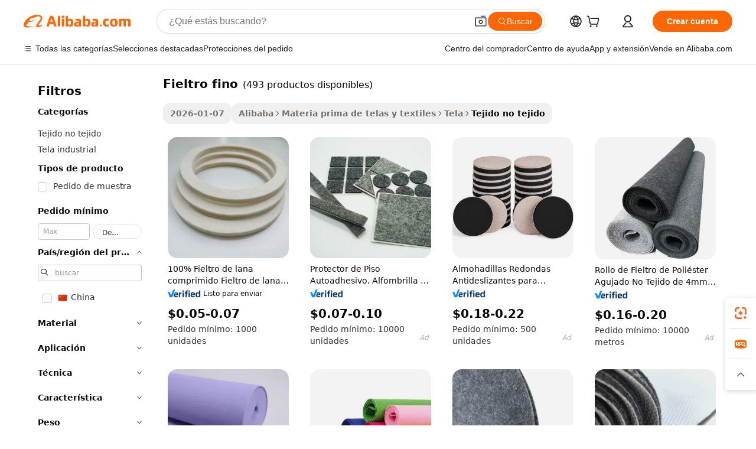

--- FILE ---
content_type: text/html;charset=UTF-8
request_url: https://spanish.alibaba.com/g/thin-felt.html
body_size: 171303
content:

<!-- screen_content -->

    <!-- tangram:5410 begin-->
    <!-- tangram:529998 begin-->

<!DOCTYPE html>
<html lang="es" dir="ltr">
  <head>
        <script>
      window.__BB = {
        scene: window.__bb_scene || 'traffic-free-goods'
      };
      window.__BB.BB_CWV_IGNORE = {
          lcp_element: ['#icbu-buyer-pc-top-banner'],
          lcp_url: [],
        };
      window._timing = {}
      window._timing.first_start = Date.now();
      window.needLoginInspiration = Boolean(false);
      // 变量用于标记页面首次可见时间
      let firstVisibleTime = null;
      if (typeof document.hidden !== 'undefined') {
        // 页面首次加载时直接统计
        if (!document.hidden) {
          firstVisibleTime = Date.now();
          window.__BB_timex = 1
        } else {
          // 页面不可见时监听 visibilitychange 事件
          document.addEventListener('visibilitychange', () => {
            if (!document.hidden) {
              firstVisibleTime = Date.now();
              window.__BB_timex = firstVisibleTime - window.performance.timing.navigationStart
              window.__BB.firstVisibleTime = window.__BB_timex
              console.log("Page became visible after "+ window.__BB_timex + " ms");
            }
          }, { once: true });  // 确保只触发一次
        }
      } else {
        console.warn('Page Visibility API is not supported in this browser.');
      }
    </script>
        <meta name="data-spm" content="a2700">
        <meta name="aplus-xplug" content="NONE">
        <meta name="aplus-icbu-disable-umid" content="1">
        <meta name="google-translate-customization" content="9de59014edaf3b99-22e1cf3b5ca21786-g00bb439a5e9e5f8f-f">
    <meta name="yandex-verification" content="25a76ba8e4443bb3" />
    <meta name="msvalidate.01" content="E3FBF0E89B724C30844BF17C59608E8F" />
    <meta name="viewport" content="width=device-width, initial-scale=1.0, maximum-scale=5.0, user-scalable=yes">
        <link rel="preconnect" href="https://s.alicdn.com/" crossorigin>
    <link rel="dns-prefetch" href="https://s.alicdn.com">
                        <link rel="preload" href="" as="image">
        <link rel="preload" href="https://s.alicdn.com/@g/alilog/??aplus_plugin_icbufront/index.js,mlog/aplus_v2.js" as="script">
        <link rel="preload" href="https://s.alicdn.com/@img/imgextra/i2/O1CN0153JdbU26g4bILVOyC_!!6000000007690-2-tps-418-58.png" as="image">
        <script>
            window.__APLUS_ABRATE__ = {
        perf_group: 'control',
        scene: "traffic-free-goods",
      };
    </script>
    <meta name="aplus-mmstat-timeout" content="15000">
        <meta content="text/html; charset=utf-8" http-equiv="Content-Type">
          <title>fieltro fino sostenible y transpirable para la higiene - Alibaba.com</title>
      <meta name="keywords" content="thinning scissor,hair thinning scissors,thinning razor">
      <meta name="description" content="Compre fieltro fino sostenible, transpirable e impermeable en Alibaba.com para usos higiénicos. Estas fieltro fino son antibacterianas y se ofrecen a precios increíbles.">
            <meta name="pagetiming-rate" content="9">
      <meta name="pagetiming-resource-rate" content="4">
                    <link rel="canonical" href="https://spanish.alibaba.com/g/thin-felt.html">
                              <link rel="alternate" hreflang="fr" href="https://french.alibaba.com/g/thin-felt.html">
                  <link rel="alternate" hreflang="de" href="https://german.alibaba.com/g/thin-felt.html">
                  <link rel="alternate" hreflang="pt" href="https://portuguese.alibaba.com/g/thin-felt.html">
                  <link rel="alternate" hreflang="it" href="https://italian.alibaba.com/g/thin-felt.html">
                  <link rel="alternate" hreflang="es" href="https://spanish.alibaba.com/g/thin-felt.html">
                  <link rel="alternate" hreflang="ru" href="https://russian.alibaba.com/g/thin-felt.html">
                  <link rel="alternate" hreflang="ko" href="https://korean.alibaba.com/g/thin-felt.html">
                  <link rel="alternate" hreflang="ar" href="https://arabic.alibaba.com/g/thin-felt.html">
                  <link rel="alternate" hreflang="ja" href="https://japanese.alibaba.com/g/thin-felt.html">
                  <link rel="alternate" hreflang="tr" href="https://turkish.alibaba.com/g/thin-felt.html">
                  <link rel="alternate" hreflang="th" href="https://thai.alibaba.com/g/thin-felt.html">
                  <link rel="alternate" hreflang="vi" href="https://vietnamese.alibaba.com/g/thin-felt.html">
                  <link rel="alternate" hreflang="nl" href="https://dutch.alibaba.com/g/thin-felt.html">
                  <link rel="alternate" hreflang="he" href="https://hebrew.alibaba.com/g/thin-felt.html">
                  <link rel="alternate" hreflang="id" href="https://indonesian.alibaba.com/g/thin-felt.html">
                  <link rel="alternate" hreflang="hi" href="https://hindi.alibaba.com/g/thin-felt.html">
                  <link rel="alternate" hreflang="en" href="https://www.alibaba.com/showroom/thin-felt.html">
                  <link rel="alternate" hreflang="zh" href="https://chinese.alibaba.com/g/thin-felt.html">
                  <link rel="alternate" hreflang="x-default" href="https://www.alibaba.com/showroom/thin-felt.html">
                                        <script>
      // Aplus 配置自动打点
      var queue = window.goldlog_queue || (window.goldlog_queue = []);
      var tags = ["button", "a", "div", "span", "i", "svg", "input", "li", "tr"];
      queue.push(
        {
          action: 'goldlog.appendMetaInfo',
          arguments: [
            'aplus-auto-exp',
            [
              {
                logkey: '/sc.ug_msite.new_product_exp',
                cssSelector: '[data-spm-exp]',
                props: ["data-spm-exp"],
              },
              {
                logkey: '/sc.ug_pc.seolist_product_exp',
                cssSelector: '.traffic-card-gallery',
                props: ["data-spm-exp"],
              }
            ]
          ]
        }
      )
      queue.push({
        action: 'goldlog.setMetaInfo',
        arguments: ['aplus-auto-clk', JSON.stringify(tags.map(tag =>({
          "logkey": "/sc.ug_msite.new_product_clk",
          tag,
          "filter": "data-spm-clk",
          "props": ["data-spm-clk"]
        })))],
      });
    </script>
  </head>
  <div id="icbu-header"><div id="the-new-header" data-version="4.4.0" data-tnh-auto-exp="tnh-expose" data-scenes="search-products" style="position: relative;background-color: #fff;border-bottom: 1px solid #ddd;box-sizing: border-box; font-family:Inter,SF Pro Text,Roboto,Helvetica Neue,Helvetica,Tahoma,Arial,PingFang SC,Microsoft YaHei;"><div style="display: flex;align-items:center;height: 72px;min-width: 1200px;max-width: 1580px;margin: 0 auto;padding: 0 40px;box-sizing: border-box;"><img style="height: 29px; width: 209px;" src="https://s.alicdn.com/@img/imgextra/i2/O1CN0153JdbU26g4bILVOyC_!!6000000007690-2-tps-418-58.png" alt="" /></div><div style="min-width: 1200px;max-width: 1580px;margin: 0 auto;overflow: hidden;font-size: 14px;display: flex;justify-content: space-between;padding: 0 40px;box-sizing: border-box;"><div style="display: flex; align-items: center; justify-content: space-between"><div style="position: relative; height: 36px; padding: 0 28px 0 20px">All categories</div><div style="position: relative; height: 36px; padding-right: 28px">Featured selections</div><div style="position: relative; height: 36px">Trade Assurance</div></div><div style="display: flex; align-items: center; justify-content: space-between"><div style="position: relative; height: 36px; padding-right: 28px">Buyer Central</div><div style="position: relative; height: 36px; padding-right: 28px">Help Center</div><div style="position: relative; height: 36px; padding-right: 28px">Get the app</div><div style="position: relative; height: 36px">Become a supplier</div></div></div></div></div></div>
  <body data-spm="7724857" style="min-height: calc(100vh + 1px)"><script 
id="beacon-aplus"   
src="//s.alicdn.com/@g/alilog/??aplus_plugin_icbufront/index.js,mlog/aplus_v2.js"
exparams="aplus=async&userid=&aplus&ali_beacon_id=&ali_apache_id=&ali_apache_track=&ali_apache_tracktmp=&eagleeye_traceid=2101c5c317688659917451759e1353&ip=3%2e138%2e143%2e50&dmtrack_c={ali%5fresin%5ftrace%3dse%5frst%3dnull%7csp%5fviewtype%3dY%7cset%3d3%7cser%3d1007%7cpageId%3d094d6aecf7534dfa850d8964aad08fa8%7cm%5fpageid%3dnull%7cpvmi%3d9b0cd08c913946f8829c9538d4a40854%7csek%5fsepd%3dfieltro%2bfino%7csek%3dthin%2bfelt%7cse%5fpn%3d1%7cp4pid%3dc8768cde%2da8ad%2d45ef%2d881e%2d31f2944d0a24%7csclkid%3dnull%7cforecast%5fpost%5fcate%3dnull%7cseo%5fnew%5fuser%5fflag%3dfalse%7ccategoryId%3d425%7cseo%5fsearch%5fmodel%5fupgrade%5fv2%3d2025070801%7cseo%5fmodule%5fcard%5f20240624%3d202406242%7clong%5ftext%5fgoogle%5ftranslate%5fv2%3d2407142%7cseo%5fcontent%5ftd%5fbottom%5ftext%5fupdate%5fkey%3d2025070801%7cseo%5fsearch%5fmodel%5fupgrade%5fv3%3d2025072201%7cdamo%5falt%5freplace%3d2485818%7cseo%5fsearch%5fmodel%5fmulti%5fupgrade%5fv3%3d2025081101%7cwap%5fcross%3d2007659%7cwap%5fcs%5faction%3d2005494%7cAPP%5fVisitor%5fActive%3d26705%7cseo%5fshowroom%5fgoods%5fmix%3d2005244%7cseo%5fdefault%5fcached%5flong%5ftext%5ffrom%5fnew%5fkeyword%5fstep%3d2024122502%7cshowroom%5fgeneral%5ftemplate%3d2005292%7cshowroom%5freview%3d20230308%7cwap%5fcs%5ftext%3dnull%7cstructured%5fdata%3d2025052702%7cseo%5fmulti%5fstyle%5ftext%5fupdate%3d2511182%7cpc%5fnew%5fheader%3dnull%7cseo%5fmeta%5fcate%5ftemplate%5fv1%3d2025042401%7cseo%5fmeta%5ftd%5fsearch%5fkeyword%5fstep%5fv1%3d2025040999%7cseo%5fshowroom%5fbiz%5fbabablog%3d1%7cshowroom%5fft%5flong%5ftext%5fbaks%3d80802%7cseo%5ffirstcache%3d2025121601%7cAPP%5fGrowing%5fBuyer%5fHigh%5fIntent%5fActive%3d25488%7cshowroom%5fpc%5fv2019%3d2104%7cAPP%5fProspecting%5fBuyer%3d26712%7ccache%5fcontrol%3d2481986%7cAPP%5fChurned%5fCore%5fBuyer%3d25463%7cseo%5fdefault%5fcached%5flong%5ftext%5fstep%3d24110802%7camp%5flighthouse%5fscore%5fimage%3d19657%7cseo%5fft%5ftranslate%5fgemini%3d25012003%7cwap%5fnode%5fssr%3d2015725%7cdataphant%5fopen%3d27030%7clongtext%5fmulti%5fstyle%5fexpand%5frussian%3d2510141%7cseo%5flongtext%5fgoogle%5fdata%5fsection%3d25021702%7cindustry%5fpopular%5ffloor%3dnull%7cwap%5fad%5fgoods%5fproduct%5finterval%3dnull%7cseo%5fgoods%5fbootom%5fwholesale%5flink%3d2486162%7cseo%5fkeyword%5faatest%3d20%7cseo%5fmiddle%5fwholesale%5flink%3dnull%7cft%5flong%5ftext%5fenpand%5fstep2%3d121602%7cseo%5fft%5flongtext%5fexpand%5fstep3%3d25012102%7cseo%5fwap%5fheadercard%3d2006288%7cAPP%5fChurned%5fInactive%5fVisitor%3d25497%7cAPP%5fGrowing%5fBuyer%5fHigh%5fIntent%5fInactive%3d25484%7cseo%5fmeta%5ftd%5fmulti%5fkey%3d2025061801%7ctop%5frecommend%5f20250120%3d202501201%7clongtext%5fmulti%5fstyle%5fexpand%5ffrench%5fcopy%3d25091802%7clongtext%5fmulti%5fstyle%5fexpand%5ffrench%5fcopy%5fcopy%3d25092502%7clong%5ftext%5fpaa%3d2020801%7cseo%5ffloor%5fexp%3dnull%7cseo%5fshowroom%5falgo%5flink%3d17764%7cseo%5fmeta%5ftd%5faib%5fgeneral%5fkey%3d2025091900%7ccountry%5findustry%3d202311033%7cpc%5ffree%5fswitchtosearch%3d2020529%7cshowroom%5fft%5flong%5ftext%5fenpand%5fstep1%3d101102%7cseo%5fshowroom%5fnorel%3dnull%7cplp%5fstyle%5f25%5fpc%3d202505222%7cseo%5fggs%5flayer%3d10011%7cquery%5fmutil%5flang%5ftranslate%3d2025060300%7cAPP%5fChurned%5fBuyer%3d25468%7cstream%5frender%5fperf%5fopt%3d2309181%7cwap%5fgoods%3d2007383%7cseo%5fshowroom%5fsimilar%5f20240614%3d202406142%7cchinese%5fopen%3d6307%7cquery%5fgpt%5ftranslate%3d20240820%7cad%5fproduct%5finterval%3dnull%7camp%5fto%5fpwa%3d2007359%7cplp%5faib%5fmulti%5fai%5fmeta%3d20250401%7cwap%5fsupplier%5fcontent%3dnull%7cpc%5ffree%5frefactoring%3d20220315%7cAPP%5fGrowing%5fBuyer%5fInactive%3d25476%7csso%5foem%5ffloor%3dnull%7cseo%5fpc%5fnew%5fview%5f20240807%3d202408072%7cseo%5fbottom%5ftext%5fentity%5fkey%5fcopy%3d2025062400%7cstream%5frender%3d433763%7cseo%5fmodule%5fcard%5f20240424%3d202404241%7cseo%5ftitle%5freplace%5f20191226%3d5841%7clongtext%5fmulti%5fstyle%5fexpand%3d25090802%7cgoogleweblight%3d6516%7clighthouse%5fbase64%3dnull%7cAPP%5fProspecting%5fBuyer%5fActive%3d26719%7cad%5fgoods%5fproduct%5finterval%3dnull%7cseo%5fbottom%5fdeep%5fextend%5fkw%5fkey%3d2025071101%7clongtext%5fmulti%5fstyle%5fexpand%5fturkish%3d25102802%7cilink%5fuv%3d20240911%7cwap%5flist%5fwakeup%3d2005832%7ctpp%5fcrosslink%5fpc%3d20205311%7cseo%5ftop%5fbooth%3d18501%7cAPP%5fGrowing%5fBuyer%5fLess%5fActive%3d25472%7cseo%5fsearch%5fmodel%5fupgrade%5frank%3d2025092401%7cgoodslayer%3d7977%7cft%5flong%5ftext%5ftranslate%5fexpand%5fstep1%3d24110802%7cseo%5fheaderstyle%5ftraffic%5fkey%5fv1%3d2025072100%7ccrosslink%5fswitch%3d2008141%7cp4p%5foutline%3d20240328%7cseo%5fmeta%5ftd%5faib%5fv2%5fkey%3d2025091801%7crts%5fmulti%3d2008404%7cAPP%5fVisitor%5fLess%5fActive%3d26690%7cplp%5fstyle%5f25%3d202505192%7ccdn%5fvm%3d2007368%7cwap%5fad%5fproduct%5finterval%3dnull%7cseo%5fsearch%5fmodel%5fmulti%5fupgrade%5frank%3d2025092401%7cpc%5fcard%5fshare%3d2025081201%7cAPP%5fGrowing%5fBuyer%5fHigh%5fIntent%5fLess%5fActive%3d25478%7cgoods%5ftitle%5fsubstitute%3d9616%7cwap%5fscreen%5fexp%3d2025081400%7creact%5fheader%5ftest%3d202502182%7cpc%5fcs%5fcolor%3dnull%7cshowroom%5fft%5flong%5ftext%5ftest%3d72502%7cone%5ftap%5flogin%5fABTest%3d202308153%7cseo%5fhyh%5fshow%5ftags%3d9867%7cplp%5fstructured%5fdata%3d2508182%7cguide%5fdelete%3d2008526%7cseo%5findustry%5ftemplate%3dnull%7cseo%5fmeta%5ftd%5fmulti%5fes%5fkey%3d2025073101%7cseo%5fshowroom%5fdata%5fmix%3d19888%7csso%5ftop%5franking%5ffloor%3d20031%7cseo%5ftd%5fdeep%5fupgrade%5fkey%5fv3%3d2025081101%7cwap%5fue%5fone%3d2025111401%7cshowroom%5fto%5frts%5flink%3d2008480%7ccountrysearch%5ftest%3dnull%7cseo%5fplp%5fdate%5fv2%3d2025102702%7cchannel%5famp%5fto%5fpwa%3d2008435%7cseo%5fmulti%5fstyles%5flong%5ftext%3d2503172%7cseo%5fmeta%5ftext%5fmutli%5fcate%5ftemplate%5fv1%3d2025080800%7cseo%5fdefault%5fcached%5fmutil%5flong%5ftext%5fstep%3d24110436%7cseo%5faction%5fpoint%5ftype%3d22823%7cseo%5faib%5ftd%5flaunch%5f20240828%5fcopy%3d202408282%7cseo%5fshowroom%5fwholesale%5flink%3d2486142%7cseo%5fperf%5fimprove%3d2023999%7cseo%5fwap%5flist%5fbounce%5f01%3d2063%7cseo%5fwap%5flist%5fbounce%5f02%3d2128%7cAPP%5fGrowing%5fBuyer%5fActive%3d25492%7cvideolayer%3dnull%7cvideo%5fplay%3dnull%7cAPP%5fChurned%5fMember%5fInactive%3d25501%7cseo%5fgoogle%5fnew%5fstruct%3d438326%7ctpp%5ftrace%3dseoKeyword%2dseoKeyword%5fv3%2dproduct%2dPRODUCT%5fFAIL}&pageid=038a8f322101e3611768865992&hn=ensearchweb033001227097%2erg%2dus%2deast%2eus44&asid=AQAAAADIwG5p49KtCwAAAAAAc9u/Uy6Ckg==&treq=&tres=" async>
</script>
                        <!-- tangram:7430 begin-->
 <style>
   .traffic-card-gallery {display: flex;position: relative;flex-direction: column;justify-content: flex-start;border-radius: 0.5rem;background-color: #fff;padding: 0.5rem 0.5rem 1rem;overflow: hidden;font-size: 0.75rem;line-height: 1rem;}
   .product-price {
     b {
       font-size: 22px;
     }
   }
 </style>
<!-- tangram:7430 end-->
            <style>.component-left-filter-callback{display:flex;position:relative;margin-top:10px;height:1200px}.component-left-filter-callback img{width:200px}.component-left-filter-callback i{position:absolute;top:5%;left:50%}.related-search-wrapper{padding:.5rem;--tw-bg-opacity: 1;background-color:#fff;background-color:rgba(255,255,255,var(--tw-bg-opacity, 1));border-width:1px;border-color:var(--input)}.related-search-wrapper .related-search-box{margin:12px 16px}.related-search-wrapper .related-search-box .related-search-title{display:inline;float:start;color:#666;word-wrap:break-word;margin-right:12px;width:13%}.related-search-wrapper .related-search-box .related-search-content{display:flex;flex-wrap:wrap}.related-search-wrapper .related-search-box .related-search-content .related-search-link{margin-right:12px;width:23%;overflow:hidden;color:#666;text-overflow:ellipsis;white-space:nowrap}.product-title img{margin-right:.5rem;display:inline-block;height:1rem;vertical-align:sub}.product-price b{font-size:22px}.similar-icon{position:absolute;bottom:12px;z-index:2;right:12px}.rfq-card{display:inline-block;position:relative;box-sizing:border-box;margin-bottom:36px}.rfq-card .rfq-card-content{display:flex;position:relative;flex-direction:column;align-items:flex-start;background-size:cover;background-color:#fff;padding:12px;width:100%;height:100%}.rfq-card .rfq-card-content .rfq-card-icon{margin-top:50px}.rfq-card .rfq-card-content .rfq-card-icon img{width:45px}.rfq-card .rfq-card-content .rfq-card-top-title{margin-top:14px;color:#222;font-weight:400;font-size:16px}.rfq-card .rfq-card-content .rfq-card-title{margin-top:24px;color:#333;font-weight:800;font-size:20px}.rfq-card .rfq-card-content .rfq-card-input-box{margin-top:24px;width:100%}.rfq-card .rfq-card-content .rfq-card-input-box textarea{box-sizing:border-box;border:1px solid #ddd;border-radius:4px;background-color:#fff;padding:9px 12px;width:100%;height:88px;resize:none;color:#666;font-weight:400;font-size:13px;font-family:inherit}.rfq-card .rfq-card-content .rfq-card-button{margin-top:24px;border:1px solid #666;border-radius:16px;background-color:#fff;width:67%;color:#000;font-weight:700;font-size:14px;line-height:30px;text-align:center}[data-modulename^=ProductList-] div{contain-intrinsic-size:auto 500px}.traffic-card-gallery:hover{--tw-shadow: 0px 2px 6px 2px rgba(0,0,0,.12157);--tw-shadow-colored: 0px 2px 6px 2px var(--tw-shadow-color);box-shadow:0 0 #0000,0 0 #0000,0 2px 6px 2px #0000001f;box-shadow:var(--tw-ring-offset-shadow, 0 0 rgba(0,0,0,0)),var(--tw-ring-shadow, 0 0 rgba(0,0,0,0)),var(--tw-shadow);z-index:10}.traffic-card-gallery{position:relative;display:flex;flex-direction:column;justify-content:flex-start;overflow:hidden;border-radius:.75rem;--tw-bg-opacity: 1;background-color:#fff;background-color:rgba(255,255,255,var(--tw-bg-opacity, 1));padding:.5rem;font-size:.75rem;line-height:1rem}.traffic-card-list{position:relative;display:flex;height:292px;flex-direction:row;justify-content:flex-start;overflow:hidden;border-bottom-width:1px;--tw-bg-opacity: 1;background-color:#fff;background-color:rgba(255,255,255,var(--tw-bg-opacity, 1));padding:1rem;font-size:.75rem;line-height:1rem}.traffic-card-g-industry:hover{--tw-shadow: 0 0 10px rgba(0,0,0,.1);--tw-shadow-colored: 0 0 10px var(--tw-shadow-color);box-shadow:0 0 #0000,0 0 #0000,0 0 10px #0000001a;box-shadow:var(--tw-ring-offset-shadow, 0 0 rgba(0,0,0,0)),var(--tw-ring-shadow, 0 0 rgba(0,0,0,0)),var(--tw-shadow)}.traffic-card-g-industry{position:relative;border-radius:var(--radius);--tw-bg-opacity: 1;background-color:#fff;background-color:rgba(255,255,255,var(--tw-bg-opacity, 1));padding:1.25rem .75rem .75rem;font-size:.875rem;line-height:1.25rem}.module-filter-section-wrapper{max-height:none!important;overflow-x:hidden}*,:before,:after{--tw-border-spacing-x: 0;--tw-border-spacing-y: 0;--tw-translate-x: 0;--tw-translate-y: 0;--tw-rotate: 0;--tw-skew-x: 0;--tw-skew-y: 0;--tw-scale-x: 1;--tw-scale-y: 1;--tw-pan-x: ;--tw-pan-y: ;--tw-pinch-zoom: ;--tw-scroll-snap-strictness: proximity;--tw-gradient-from-position: ;--tw-gradient-via-position: ;--tw-gradient-to-position: ;--tw-ordinal: ;--tw-slashed-zero: ;--tw-numeric-figure: ;--tw-numeric-spacing: ;--tw-numeric-fraction: ;--tw-ring-inset: ;--tw-ring-offset-width: 0px;--tw-ring-offset-color: #fff;--tw-ring-color: rgba(59, 130, 246, .5);--tw-ring-offset-shadow: 0 0 rgba(0,0,0,0);--tw-ring-shadow: 0 0 rgba(0,0,0,0);--tw-shadow: 0 0 rgba(0,0,0,0);--tw-shadow-colored: 0 0 rgba(0,0,0,0);--tw-blur: ;--tw-brightness: ;--tw-contrast: ;--tw-grayscale: ;--tw-hue-rotate: ;--tw-invert: ;--tw-saturate: ;--tw-sepia: ;--tw-drop-shadow: ;--tw-backdrop-blur: ;--tw-backdrop-brightness: ;--tw-backdrop-contrast: ;--tw-backdrop-grayscale: ;--tw-backdrop-hue-rotate: ;--tw-backdrop-invert: ;--tw-backdrop-opacity: ;--tw-backdrop-saturate: ;--tw-backdrop-sepia: ;--tw-contain-size: ;--tw-contain-layout: ;--tw-contain-paint: ;--tw-contain-style: }::backdrop{--tw-border-spacing-x: 0;--tw-border-spacing-y: 0;--tw-translate-x: 0;--tw-translate-y: 0;--tw-rotate: 0;--tw-skew-x: 0;--tw-skew-y: 0;--tw-scale-x: 1;--tw-scale-y: 1;--tw-pan-x: ;--tw-pan-y: ;--tw-pinch-zoom: ;--tw-scroll-snap-strictness: proximity;--tw-gradient-from-position: ;--tw-gradient-via-position: ;--tw-gradient-to-position: ;--tw-ordinal: ;--tw-slashed-zero: ;--tw-numeric-figure: ;--tw-numeric-spacing: ;--tw-numeric-fraction: ;--tw-ring-inset: ;--tw-ring-offset-width: 0px;--tw-ring-offset-color: #fff;--tw-ring-color: rgba(59, 130, 246, .5);--tw-ring-offset-shadow: 0 0 rgba(0,0,0,0);--tw-ring-shadow: 0 0 rgba(0,0,0,0);--tw-shadow: 0 0 rgba(0,0,0,0);--tw-shadow-colored: 0 0 rgba(0,0,0,0);--tw-blur: ;--tw-brightness: ;--tw-contrast: ;--tw-grayscale: ;--tw-hue-rotate: ;--tw-invert: ;--tw-saturate: ;--tw-sepia: ;--tw-drop-shadow: ;--tw-backdrop-blur: ;--tw-backdrop-brightness: ;--tw-backdrop-contrast: ;--tw-backdrop-grayscale: ;--tw-backdrop-hue-rotate: ;--tw-backdrop-invert: ;--tw-backdrop-opacity: ;--tw-backdrop-saturate: ;--tw-backdrop-sepia: ;--tw-contain-size: ;--tw-contain-layout: ;--tw-contain-paint: ;--tw-contain-style: }*,:before,:after{box-sizing:border-box;border-width:0;border-style:solid;border-color:#e5e7eb}:before,:after{--tw-content: ""}html,:host{line-height:1.5;-webkit-text-size-adjust:100%;-moz-tab-size:4;-o-tab-size:4;tab-size:4;font-family:ui-sans-serif,system-ui,-apple-system,Segoe UI,Roboto,Ubuntu,Cantarell,Noto Sans,sans-serif,"Apple Color Emoji","Segoe UI Emoji",Segoe UI Symbol,"Noto Color Emoji";font-feature-settings:normal;font-variation-settings:normal;-webkit-tap-highlight-color:transparent}body{margin:0;line-height:inherit}hr{height:0;color:inherit;border-top-width:1px}abbr:where([title]){text-decoration:underline;-webkit-text-decoration:underline dotted;text-decoration:underline dotted}h1,h2,h3,h4,h5,h6{font-size:inherit;font-weight:inherit}a{color:inherit;text-decoration:inherit}b,strong{font-weight:bolder}code,kbd,samp,pre{font-family:ui-monospace,SFMono-Regular,Menlo,Monaco,Consolas,Liberation Mono,Courier New,monospace;font-feature-settings:normal;font-variation-settings:normal;font-size:1em}small{font-size:80%}sub,sup{font-size:75%;line-height:0;position:relative;vertical-align:baseline}sub{bottom:-.25em}sup{top:-.5em}table{text-indent:0;border-color:inherit;border-collapse:collapse}button,input,optgroup,select,textarea{font-family:inherit;font-feature-settings:inherit;font-variation-settings:inherit;font-size:100%;font-weight:inherit;line-height:inherit;letter-spacing:inherit;color:inherit;margin:0;padding:0}button,select{text-transform:none}button,input:where([type=button]),input:where([type=reset]),input:where([type=submit]){-webkit-appearance:button;background-color:transparent;background-image:none}:-moz-focusring{outline:auto}:-moz-ui-invalid{box-shadow:none}progress{vertical-align:baseline}::-webkit-inner-spin-button,::-webkit-outer-spin-button{height:auto}[type=search]{-webkit-appearance:textfield;outline-offset:-2px}::-webkit-search-decoration{-webkit-appearance:none}::-webkit-file-upload-button{-webkit-appearance:button;font:inherit}summary{display:list-item}blockquote,dl,dd,h1,h2,h3,h4,h5,h6,hr,figure,p,pre{margin:0}fieldset{margin:0;padding:0}legend{padding:0}ol,ul,menu{list-style:none;margin:0;padding:0}dialog{padding:0}textarea{resize:vertical}input::-moz-placeholder,textarea::-moz-placeholder{opacity:1;color:#9ca3af}input::placeholder,textarea::placeholder{opacity:1;color:#9ca3af}button,[role=button]{cursor:pointer}:disabled{cursor:default}img,svg,video,canvas,audio,iframe,embed,object{display:block;vertical-align:middle}img,video{max-width:100%;height:auto}[hidden]:where(:not([hidden=until-found])){display:none}:root{--background: hsl(0, 0%, 100%);--foreground: hsl(20, 14.3%, 4.1%);--card: hsl(0, 0%, 100%);--card-foreground: hsl(20, 14.3%, 4.1%);--popover: hsl(0, 0%, 100%);--popover-foreground: hsl(20, 14.3%, 4.1%);--primary: hsl(24, 100%, 50%);--primary-foreground: hsl(60, 9.1%, 97.8%);--secondary: hsl(60, 4.8%, 95.9%);--secondary-foreground: #333;--muted: hsl(60, 4.8%, 95.9%);--muted-foreground: hsl(25, 5.3%, 44.7%);--accent: hsl(60, 4.8%, 95.9%);--accent-foreground: hsl(24, 9.8%, 10%);--destructive: hsl(0, 84.2%, 60.2%);--destructive-foreground: hsl(60, 9.1%, 97.8%);--border: hsl(20, 5.9%, 90%);--input: hsl(20, 5.9%, 90%);--ring: hsl(24.6, 95%, 53.1%);--radius: 1rem}.dark{--background: hsl(20, 14.3%, 4.1%);--foreground: hsl(60, 9.1%, 97.8%);--card: hsl(20, 14.3%, 4.1%);--card-foreground: hsl(60, 9.1%, 97.8%);--popover: hsl(20, 14.3%, 4.1%);--popover-foreground: hsl(60, 9.1%, 97.8%);--primary: hsl(20.5, 90.2%, 48.2%);--primary-foreground: hsl(60, 9.1%, 97.8%);--secondary: hsl(12, 6.5%, 15.1%);--secondary-foreground: hsl(60, 9.1%, 97.8%);--muted: hsl(12, 6.5%, 15.1%);--muted-foreground: hsl(24, 5.4%, 63.9%);--accent: hsl(12, 6.5%, 15.1%);--accent-foreground: hsl(60, 9.1%, 97.8%);--destructive: hsl(0, 72.2%, 50.6%);--destructive-foreground: hsl(60, 9.1%, 97.8%);--border: hsl(12, 6.5%, 15.1%);--input: hsl(12, 6.5%, 15.1%);--ring: hsl(20.5, 90.2%, 48.2%)}*{border-color:#e7e5e4;border-color:var(--border)}body{background-color:#fff;background-color:var(--background);color:#0c0a09;color:var(--foreground)}.il-sr-only{position:absolute;width:1px;height:1px;padding:0;margin:-1px;overflow:hidden;clip:rect(0,0,0,0);white-space:nowrap;border-width:0}.il-invisible{visibility:hidden}.il-fixed{position:fixed}.il-absolute{position:absolute}.il-relative{position:relative}.il-sticky{position:sticky}.il-inset-0{inset:0}.il--bottom-12{bottom:-3rem}.il--top-12{top:-3rem}.il-bottom-0{bottom:0}.il-bottom-2{bottom:.5rem}.il-bottom-3{bottom:.75rem}.il-bottom-4{bottom:1rem}.il-end-0{right:0}.il-end-2{right:.5rem}.il-end-3{right:.75rem}.il-end-4{right:1rem}.il-left-0{left:0}.il-left-3{left:.75rem}.il-right-0{right:0}.il-right-2{right:.5rem}.il-right-3{right:.75rem}.il-start-0{left:0}.il-start-1\/2{left:50%}.il-start-2{left:.5rem}.il-start-3{left:.75rem}.il-start-\[50\%\]{left:50%}.il-top-0{top:0}.il-top-1\/2{top:50%}.il-top-16{top:4rem}.il-top-4{top:1rem}.il-top-\[50\%\]{top:50%}.il-z-10{z-index:10}.il-z-50{z-index:50}.il-z-\[9999\]{z-index:9999}.il-col-span-4{grid-column:span 4 / span 4}.il-m-0{margin:0}.il-m-3{margin:.75rem}.il-m-auto{margin:auto}.il-mx-auto{margin-left:auto;margin-right:auto}.il-my-3{margin-top:.75rem;margin-bottom:.75rem}.il-my-5{margin-top:1.25rem;margin-bottom:1.25rem}.il-my-auto{margin-top:auto;margin-bottom:auto}.\!il-mb-4{margin-bottom:1rem!important}.il--mt-4{margin-top:-1rem}.il-mb-0{margin-bottom:0}.il-mb-1{margin-bottom:.25rem}.il-mb-2{margin-bottom:.5rem}.il-mb-3{margin-bottom:.75rem}.il-mb-4{margin-bottom:1rem}.il-mb-5{margin-bottom:1.25rem}.il-mb-6{margin-bottom:1.5rem}.il-mb-8{margin-bottom:2rem}.il-mb-\[-0\.75rem\]{margin-bottom:-.75rem}.il-mb-\[0\.125rem\]{margin-bottom:.125rem}.il-me-1{margin-right:.25rem}.il-me-2{margin-right:.5rem}.il-me-3{margin-right:.75rem}.il-me-auto{margin-right:auto}.il-mr-1{margin-right:.25rem}.il-mr-2{margin-right:.5rem}.il-ms-1{margin-left:.25rem}.il-ms-4{margin-left:1rem}.il-ms-5{margin-left:1.25rem}.il-ms-8{margin-left:2rem}.il-ms-\[\.375rem\]{margin-left:.375rem}.il-ms-auto{margin-left:auto}.il-mt-0{margin-top:0}.il-mt-0\.5{margin-top:.125rem}.il-mt-1{margin-top:.25rem}.il-mt-2{margin-top:.5rem}.il-mt-3{margin-top:.75rem}.il-mt-4{margin-top:1rem}.il-mt-6{margin-top:1.5rem}.il-line-clamp-1{overflow:hidden;display:-webkit-box;-webkit-box-orient:vertical;-webkit-line-clamp:1}.il-line-clamp-2{overflow:hidden;display:-webkit-box;-webkit-box-orient:vertical;-webkit-line-clamp:2}.il-line-clamp-6{overflow:hidden;display:-webkit-box;-webkit-box-orient:vertical;-webkit-line-clamp:6}.il-inline-block{display:inline-block}.il-inline{display:inline}.il-flex{display:flex}.il-inline-flex{display:inline-flex}.il-grid{display:grid}.il-aspect-square{aspect-ratio:1 / 1}.il-size-5{width:1.25rem;height:1.25rem}.il-h-1{height:.25rem}.il-h-10{height:2.5rem}.il-h-11{height:2.75rem}.il-h-20{height:5rem}.il-h-24{height:6rem}.il-h-3\.5{height:.875rem}.il-h-4{height:1rem}.il-h-40{height:10rem}.il-h-6{height:1.5rem}.il-h-8{height:2rem}.il-h-9{height:2.25rem}.il-h-\[150px\]{height:150px}.il-h-\[152px\]{height:152px}.il-h-\[18\.25rem\]{height:18.25rem}.il-h-\[292px\]{height:292px}.il-h-\[600px\]{height:600px}.il-h-auto{height:auto}.il-h-fit{height:-moz-fit-content;height:fit-content}.il-h-full{height:100%}.il-h-screen{height:100vh}.il-max-h-\[100vh\]{max-height:100vh}.il-w-1\/2{width:50%}.il-w-10{width:2.5rem}.il-w-10\/12{width:83.333333%}.il-w-4{width:1rem}.il-w-6{width:1.5rem}.il-w-64{width:16rem}.il-w-7\/12{width:58.333333%}.il-w-72{width:18rem}.il-w-8{width:2rem}.il-w-8\/12{width:66.666667%}.il-w-9{width:2.25rem}.il-w-9\/12{width:75%}.il-w-\[200px\]{width:200px}.il-w-\[84px\]{width:84px}.il-w-fit{width:-moz-fit-content;width:fit-content}.il-w-full{width:100%}.il-w-screen{width:100vw}.il-min-w-0{min-width:0px}.il-min-w-3{min-width:.75rem}.il-min-w-\[1200px\]{min-width:1200px}.il-max-w-\[1000px\]{max-width:1000px}.il-max-w-\[1580px\]{max-width:1580px}.il-max-w-full{max-width:100%}.il-max-w-lg{max-width:32rem}.il-flex-1{flex:1 1 0%}.il-flex-shrink-0,.il-shrink-0{flex-shrink:0}.il-flex-grow-0,.il-grow-0{flex-grow:0}.il-basis-24{flex-basis:6rem}.il-basis-full{flex-basis:100%}.il-origin-\[--radix-tooltip-content-transform-origin\]{transform-origin:var(--radix-tooltip-content-transform-origin)}.il--translate-x-1\/2{--tw-translate-x: -50%;transform:translate(-50%,var(--tw-translate-y)) rotate(var(--tw-rotate)) skew(var(--tw-skew-x)) skewY(var(--tw-skew-y)) scaleX(var(--tw-scale-x)) scaleY(var(--tw-scale-y));transform:translate(var(--tw-translate-x),var(--tw-translate-y)) rotate(var(--tw-rotate)) skew(var(--tw-skew-x)) skewY(var(--tw-skew-y)) scaleX(var(--tw-scale-x)) scaleY(var(--tw-scale-y))}.il--translate-y-1\/2{--tw-translate-y: -50%;transform:translate(var(--tw-translate-x),-50%) rotate(var(--tw-rotate)) skew(var(--tw-skew-x)) skewY(var(--tw-skew-y)) scaleX(var(--tw-scale-x)) scaleY(var(--tw-scale-y));transform:translate(var(--tw-translate-x),var(--tw-translate-y)) rotate(var(--tw-rotate)) skew(var(--tw-skew-x)) skewY(var(--tw-skew-y)) scaleX(var(--tw-scale-x)) scaleY(var(--tw-scale-y))}.il-translate-x-\[-50\%\]{--tw-translate-x: -50%;transform:translate(-50%,var(--tw-translate-y)) rotate(var(--tw-rotate)) skew(var(--tw-skew-x)) skewY(var(--tw-skew-y)) scaleX(var(--tw-scale-x)) scaleY(var(--tw-scale-y));transform:translate(var(--tw-translate-x),var(--tw-translate-y)) rotate(var(--tw-rotate)) skew(var(--tw-skew-x)) skewY(var(--tw-skew-y)) scaleX(var(--tw-scale-x)) scaleY(var(--tw-scale-y))}.il-translate-y-\[-50\%\]{--tw-translate-y: -50%;transform:translate(var(--tw-translate-x),-50%) rotate(var(--tw-rotate)) skew(var(--tw-skew-x)) skewY(var(--tw-skew-y)) scaleX(var(--tw-scale-x)) scaleY(var(--tw-scale-y));transform:translate(var(--tw-translate-x),var(--tw-translate-y)) rotate(var(--tw-rotate)) skew(var(--tw-skew-x)) skewY(var(--tw-skew-y)) scaleX(var(--tw-scale-x)) scaleY(var(--tw-scale-y))}.il-rotate-90{--tw-rotate: 90deg;transform:translate(var(--tw-translate-x),var(--tw-translate-y)) rotate(90deg) skew(var(--tw-skew-x)) skewY(var(--tw-skew-y)) scaleX(var(--tw-scale-x)) scaleY(var(--tw-scale-y));transform:translate(var(--tw-translate-x),var(--tw-translate-y)) rotate(var(--tw-rotate)) skew(var(--tw-skew-x)) skewY(var(--tw-skew-y)) scaleX(var(--tw-scale-x)) scaleY(var(--tw-scale-y))}@keyframes il-pulse{50%{opacity:.5}}.il-animate-pulse{animation:il-pulse 2s cubic-bezier(.4,0,.6,1) infinite}@keyframes il-spin{to{transform:rotate(360deg)}}.il-animate-spin{animation:il-spin 1s linear infinite}.il-cursor-pointer{cursor:pointer}.il-list-disc{list-style-type:disc}.il-grid-cols-2{grid-template-columns:repeat(2,minmax(0,1fr))}.il-grid-cols-4{grid-template-columns:repeat(4,minmax(0,1fr))}.il-flex-row{flex-direction:row}.il-flex-col{flex-direction:column}.il-flex-col-reverse{flex-direction:column-reverse}.il-flex-wrap{flex-wrap:wrap}.il-flex-nowrap{flex-wrap:nowrap}.il-items-start{align-items:flex-start}.il-items-center{align-items:center}.il-items-baseline{align-items:baseline}.il-justify-start{justify-content:flex-start}.il-justify-end{justify-content:flex-end}.il-justify-center{justify-content:center}.il-justify-between{justify-content:space-between}.il-gap-1{gap:.25rem}.il-gap-1\.5{gap:.375rem}.il-gap-10{gap:2.5rem}.il-gap-2{gap:.5rem}.il-gap-3{gap:.75rem}.il-gap-4{gap:1rem}.il-gap-8{gap:2rem}.il-gap-\[\.0938rem\]{gap:.0938rem}.il-gap-\[\.375rem\]{gap:.375rem}.il-gap-\[0\.125rem\]{gap:.125rem}.\!il-gap-x-5{-moz-column-gap:1.25rem!important;column-gap:1.25rem!important}.\!il-gap-y-5{row-gap:1.25rem!important}.il-space-y-1\.5>:not([hidden])~:not([hidden]){--tw-space-y-reverse: 0;margin-top:calc(.375rem * (1 - var(--tw-space-y-reverse)));margin-top:.375rem;margin-top:calc(.375rem * calc(1 - var(--tw-space-y-reverse)));margin-bottom:0rem;margin-bottom:calc(.375rem * var(--tw-space-y-reverse))}.il-space-y-4>:not([hidden])~:not([hidden]){--tw-space-y-reverse: 0;margin-top:calc(1rem * (1 - var(--tw-space-y-reverse)));margin-top:1rem;margin-top:calc(1rem * calc(1 - var(--tw-space-y-reverse)));margin-bottom:0rem;margin-bottom:calc(1rem * var(--tw-space-y-reverse))}.il-overflow-hidden{overflow:hidden}.il-overflow-y-auto{overflow-y:auto}.il-overflow-y-scroll{overflow-y:scroll}.il-truncate{overflow:hidden;text-overflow:ellipsis;white-space:nowrap}.il-text-ellipsis{text-overflow:ellipsis}.il-whitespace-normal{white-space:normal}.il-whitespace-nowrap{white-space:nowrap}.il-break-normal{word-wrap:normal;word-break:normal}.il-break-words{word-wrap:break-word}.il-break-all{word-break:break-all}.il-rounded{border-radius:.25rem}.il-rounded-2xl{border-radius:1rem}.il-rounded-\[0\.5rem\]{border-radius:.5rem}.il-rounded-\[1\.25rem\]{border-radius:1.25rem}.il-rounded-full{border-radius:9999px}.il-rounded-lg{border-radius:1rem;border-radius:var(--radius)}.il-rounded-md{border-radius:calc(1rem - 2px);border-radius:calc(var(--radius) - 2px)}.il-rounded-sm{border-radius:calc(1rem - 4px);border-radius:calc(var(--radius) - 4px)}.il-rounded-xl{border-radius:.75rem}.il-border,.il-border-\[1px\]{border-width:1px}.il-border-b,.il-border-b-\[1px\]{border-bottom-width:1px}.il-border-solid{border-style:solid}.il-border-none{border-style:none}.il-border-\[\#222\]{--tw-border-opacity: 1;border-color:#222;border-color:rgba(34,34,34,var(--tw-border-opacity, 1))}.il-border-\[\#DDD\]{--tw-border-opacity: 1;border-color:#ddd;border-color:rgba(221,221,221,var(--tw-border-opacity, 1))}.il-border-foreground{border-color:#0c0a09;border-color:var(--foreground)}.il-border-input{border-color:#e7e5e4;border-color:var(--input)}.il-bg-\[\#F8F8F8\]{--tw-bg-opacity: 1;background-color:#f8f8f8;background-color:rgba(248,248,248,var(--tw-bg-opacity, 1))}.il-bg-\[\#d9d9d963\]{background-color:#d9d9d963}.il-bg-accent{background-color:#f5f5f4;background-color:var(--accent)}.il-bg-background{background-color:#fff;background-color:var(--background)}.il-bg-black{--tw-bg-opacity: 1;background-color:#000;background-color:rgba(0,0,0,var(--tw-bg-opacity, 1))}.il-bg-black\/80{background-color:#000c}.il-bg-destructive{background-color:#ef4444;background-color:var(--destructive)}.il-bg-gray-300{--tw-bg-opacity: 1;background-color:#d1d5db;background-color:rgba(209,213,219,var(--tw-bg-opacity, 1))}.il-bg-muted{background-color:#f5f5f4;background-color:var(--muted)}.il-bg-orange-500{--tw-bg-opacity: 1;background-color:#f97316;background-color:rgba(249,115,22,var(--tw-bg-opacity, 1))}.il-bg-popover{background-color:#fff;background-color:var(--popover)}.il-bg-primary{background-color:#f60;background-color:var(--primary)}.il-bg-secondary{background-color:#f5f5f4;background-color:var(--secondary)}.il-bg-transparent{background-color:transparent}.il-bg-white{--tw-bg-opacity: 1;background-color:#fff;background-color:rgba(255,255,255,var(--tw-bg-opacity, 1))}.il-bg-opacity-80{--tw-bg-opacity: .8}.il-bg-cover{background-size:cover}.il-bg-no-repeat{background-repeat:no-repeat}.il-fill-black{fill:#000}.il-object-cover{-o-object-fit:cover;object-fit:cover}.il-p-0{padding:0}.il-p-1{padding:.25rem}.il-p-2{padding:.5rem}.il-p-3{padding:.75rem}.il-p-4{padding:1rem}.il-p-5{padding:1.25rem}.il-p-6{padding:1.5rem}.il-px-2{padding-left:.5rem;padding-right:.5rem}.il-px-3{padding-left:.75rem;padding-right:.75rem}.il-py-0\.5{padding-top:.125rem;padding-bottom:.125rem}.il-py-1\.5{padding-top:.375rem;padding-bottom:.375rem}.il-py-10{padding-top:2.5rem;padding-bottom:2.5rem}.il-py-2{padding-top:.5rem;padding-bottom:.5rem}.il-py-3{padding-top:.75rem;padding-bottom:.75rem}.il-pb-0{padding-bottom:0}.il-pb-3{padding-bottom:.75rem}.il-pb-4{padding-bottom:1rem}.il-pb-8{padding-bottom:2rem}.il-pe-0{padding-right:0}.il-pe-2{padding-right:.5rem}.il-pe-3{padding-right:.75rem}.il-pe-4{padding-right:1rem}.il-pe-6{padding-right:1.5rem}.il-pe-8{padding-right:2rem}.il-pe-\[12px\]{padding-right:12px}.il-pe-\[3\.25rem\]{padding-right:3.25rem}.il-pl-4{padding-left:1rem}.il-ps-0{padding-left:0}.il-ps-2{padding-left:.5rem}.il-ps-3{padding-left:.75rem}.il-ps-4{padding-left:1rem}.il-ps-6{padding-left:1.5rem}.il-ps-8{padding-left:2rem}.il-ps-\[12px\]{padding-left:12px}.il-ps-\[3\.25rem\]{padding-left:3.25rem}.il-pt-10{padding-top:2.5rem}.il-pt-4{padding-top:1rem}.il-pt-5{padding-top:1.25rem}.il-pt-6{padding-top:1.5rem}.il-pt-7{padding-top:1.75rem}.il-text-center{text-align:center}.il-text-start{text-align:left}.il-text-2xl{font-size:1.5rem;line-height:2rem}.il-text-base{font-size:1rem;line-height:1.5rem}.il-text-lg{font-size:1.125rem;line-height:1.75rem}.il-text-sm{font-size:.875rem;line-height:1.25rem}.il-text-xl{font-size:1.25rem;line-height:1.75rem}.il-text-xs{font-size:.75rem;line-height:1rem}.il-font-\[600\]{font-weight:600}.il-font-bold{font-weight:700}.il-font-medium{font-weight:500}.il-font-normal{font-weight:400}.il-font-semibold{font-weight:600}.il-leading-3{line-height:.75rem}.il-leading-4{line-height:1rem}.il-leading-\[1\.43\]{line-height:1.43}.il-leading-\[18px\]{line-height:18px}.il-leading-\[26px\]{line-height:26px}.il-leading-none{line-height:1}.il-tracking-tight{letter-spacing:-.025em}.il-text-\[\#00820D\]{--tw-text-opacity: 1;color:#00820d;color:rgba(0,130,13,var(--tw-text-opacity, 1))}.il-text-\[\#222\]{--tw-text-opacity: 1;color:#222;color:rgba(34,34,34,var(--tw-text-opacity, 1))}.il-text-\[\#444\]{--tw-text-opacity: 1;color:#444;color:rgba(68,68,68,var(--tw-text-opacity, 1))}.il-text-\[\#4B1D1F\]{--tw-text-opacity: 1;color:#4b1d1f;color:rgba(75,29,31,var(--tw-text-opacity, 1))}.il-text-\[\#767676\]{--tw-text-opacity: 1;color:#767676;color:rgba(118,118,118,var(--tw-text-opacity, 1))}.il-text-\[\#D04A0A\]{--tw-text-opacity: 1;color:#d04a0a;color:rgba(208,74,10,var(--tw-text-opacity, 1))}.il-text-\[\#F7421E\]{--tw-text-opacity: 1;color:#f7421e;color:rgba(247,66,30,var(--tw-text-opacity, 1))}.il-text-\[\#FF6600\]{--tw-text-opacity: 1;color:#f60;color:rgba(255,102,0,var(--tw-text-opacity, 1))}.il-text-\[\#f7421e\]{--tw-text-opacity: 1;color:#f7421e;color:rgba(247,66,30,var(--tw-text-opacity, 1))}.il-text-destructive-foreground{color:#fafaf9;color:var(--destructive-foreground)}.il-text-foreground{color:#0c0a09;color:var(--foreground)}.il-text-muted-foreground{color:#78716c;color:var(--muted-foreground)}.il-text-popover-foreground{color:#0c0a09;color:var(--popover-foreground)}.il-text-primary{color:#f60;color:var(--primary)}.il-text-primary-foreground{color:#fafaf9;color:var(--primary-foreground)}.il-text-secondary-foreground{color:#333;color:var(--secondary-foreground)}.il-text-white{--tw-text-opacity: 1;color:#fff;color:rgba(255,255,255,var(--tw-text-opacity, 1))}.il-underline{text-decoration-line:underline}.il-line-through{text-decoration-line:line-through}.il-underline-offset-4{text-underline-offset:4px}.il-opacity-5{opacity:.05}.il-opacity-70{opacity:.7}.il-shadow-\[0_2px_6px_2px_rgba\(0\,0\,0\,0\.12\)\]{--tw-shadow: 0 2px 6px 2px rgba(0,0,0,.12);--tw-shadow-colored: 0 2px 6px 2px var(--tw-shadow-color);box-shadow:0 0 #0000,0 0 #0000,0 2px 6px 2px #0000001f;box-shadow:var(--tw-ring-offset-shadow, 0 0 rgba(0,0,0,0)),var(--tw-ring-shadow, 0 0 rgba(0,0,0,0)),var(--tw-shadow)}.il-shadow-cards{--tw-shadow: 0 0 10px rgba(0,0,0,.1);--tw-shadow-colored: 0 0 10px var(--tw-shadow-color);box-shadow:0 0 #0000,0 0 #0000,0 0 10px #0000001a;box-shadow:var(--tw-ring-offset-shadow, 0 0 rgba(0,0,0,0)),var(--tw-ring-shadow, 0 0 rgba(0,0,0,0)),var(--tw-shadow)}.il-shadow-lg{--tw-shadow: 0 10px 15px -3px rgba(0, 0, 0, .1), 0 4px 6px -4px rgba(0, 0, 0, .1);--tw-shadow-colored: 0 10px 15px -3px var(--tw-shadow-color), 0 4px 6px -4px var(--tw-shadow-color);box-shadow:0 0 #0000,0 0 #0000,0 10px 15px -3px #0000001a,0 4px 6px -4px #0000001a;box-shadow:var(--tw-ring-offset-shadow, 0 0 rgba(0,0,0,0)),var(--tw-ring-shadow, 0 0 rgba(0,0,0,0)),var(--tw-shadow)}.il-shadow-md{--tw-shadow: 0 4px 6px -1px rgba(0, 0, 0, .1), 0 2px 4px -2px rgba(0, 0, 0, .1);--tw-shadow-colored: 0 4px 6px -1px var(--tw-shadow-color), 0 2px 4px -2px var(--tw-shadow-color);box-shadow:0 0 #0000,0 0 #0000,0 4px 6px -1px #0000001a,0 2px 4px -2px #0000001a;box-shadow:var(--tw-ring-offset-shadow, 0 0 rgba(0,0,0,0)),var(--tw-ring-shadow, 0 0 rgba(0,0,0,0)),var(--tw-shadow)}.il-outline-none{outline:2px solid transparent;outline-offset:2px}.il-outline-1{outline-width:1px}.il-ring-offset-background{--tw-ring-offset-color: var(--background)}.il-transition-colors{transition-property:color,background-color,border-color,text-decoration-color,fill,stroke;transition-timing-function:cubic-bezier(.4,0,.2,1);transition-duration:.15s}.il-transition-opacity{transition-property:opacity;transition-timing-function:cubic-bezier(.4,0,.2,1);transition-duration:.15s}.il-transition-transform{transition-property:transform;transition-timing-function:cubic-bezier(.4,0,.2,1);transition-duration:.15s}.il-duration-200{transition-duration:.2s}.il-duration-300{transition-duration:.3s}.il-ease-in-out{transition-timing-function:cubic-bezier(.4,0,.2,1)}@keyframes enter{0%{opacity:1;opacity:var(--tw-enter-opacity, 1);transform:translateZ(0) scaleZ(1) rotate(0);transform:translate3d(var(--tw-enter-translate-x, 0),var(--tw-enter-translate-y, 0),0) scale3d(var(--tw-enter-scale, 1),var(--tw-enter-scale, 1),var(--tw-enter-scale, 1)) rotate(var(--tw-enter-rotate, 0))}}@keyframes exit{to{opacity:1;opacity:var(--tw-exit-opacity, 1);transform:translateZ(0) scaleZ(1) rotate(0);transform:translate3d(var(--tw-exit-translate-x, 0),var(--tw-exit-translate-y, 0),0) scale3d(var(--tw-exit-scale, 1),var(--tw-exit-scale, 1),var(--tw-exit-scale, 1)) rotate(var(--tw-exit-rotate, 0))}}.il-animate-in{animation-name:enter;animation-duration:.15s;--tw-enter-opacity: initial;--tw-enter-scale: initial;--tw-enter-rotate: initial;--tw-enter-translate-x: initial;--tw-enter-translate-y: initial}.il-fade-in-0{--tw-enter-opacity: 0}.il-zoom-in-95{--tw-enter-scale: .95}.il-duration-200{animation-duration:.2s}.il-duration-300{animation-duration:.3s}.il-ease-in-out{animation-timing-function:cubic-bezier(.4,0,.2,1)}.no-scrollbar::-webkit-scrollbar{display:none}.no-scrollbar{-ms-overflow-style:none;scrollbar-width:none}.longtext-style-inmodel h2{margin-bottom:.5rem;margin-top:1rem;font-size:1rem;line-height:1.5rem;font-weight:700}.first-of-type\:il-ms-4:first-of-type{margin-left:1rem}.hover\:il-bg-\[\#f4f4f4\]:hover{--tw-bg-opacity: 1;background-color:#f4f4f4;background-color:rgba(244,244,244,var(--tw-bg-opacity, 1))}.hover\:il-bg-accent:hover{background-color:#f5f5f4;background-color:var(--accent)}.hover\:il-text-accent-foreground:hover{color:#1c1917;color:var(--accent-foreground)}.hover\:il-text-foreground:hover{color:#0c0a09;color:var(--foreground)}.hover\:il-underline:hover{text-decoration-line:underline}.hover\:il-opacity-100:hover{opacity:1}.hover\:il-opacity-90:hover{opacity:.9}.focus\:il-outline-none:focus{outline:2px solid transparent;outline-offset:2px}.focus\:il-ring-2:focus{--tw-ring-offset-shadow: var(--tw-ring-inset) 0 0 0 var(--tw-ring-offset-width) var(--tw-ring-offset-color);--tw-ring-shadow: var(--tw-ring-inset) 0 0 0 calc(2px + var(--tw-ring-offset-width)) var(--tw-ring-color);box-shadow:var(--tw-ring-offset-shadow),var(--tw-ring-shadow),0 0 #0000;box-shadow:var(--tw-ring-offset-shadow),var(--tw-ring-shadow),var(--tw-shadow, 0 0 rgba(0,0,0,0))}.focus\:il-ring-ring:focus{--tw-ring-color: var(--ring)}.focus\:il-ring-offset-2:focus{--tw-ring-offset-width: 2px}.focus-visible\:il-outline-none:focus-visible{outline:2px solid transparent;outline-offset:2px}.focus-visible\:il-ring-2:focus-visible{--tw-ring-offset-shadow: var(--tw-ring-inset) 0 0 0 var(--tw-ring-offset-width) var(--tw-ring-offset-color);--tw-ring-shadow: var(--tw-ring-inset) 0 0 0 calc(2px + var(--tw-ring-offset-width)) var(--tw-ring-color);box-shadow:var(--tw-ring-offset-shadow),var(--tw-ring-shadow),0 0 #0000;box-shadow:var(--tw-ring-offset-shadow),var(--tw-ring-shadow),var(--tw-shadow, 0 0 rgba(0,0,0,0))}.focus-visible\:il-ring-ring:focus-visible{--tw-ring-color: var(--ring)}.focus-visible\:il-ring-offset-2:focus-visible{--tw-ring-offset-width: 2px}.active\:il-bg-primary:active{background-color:#f60;background-color:var(--primary)}.active\:il-bg-white:active{--tw-bg-opacity: 1;background-color:#fff;background-color:rgba(255,255,255,var(--tw-bg-opacity, 1))}.disabled\:il-pointer-events-none:disabled{pointer-events:none}.disabled\:il-opacity-10:disabled{opacity:.1}.il-group:hover .group-hover\:il-visible{visibility:visible}.il-group:hover .group-hover\:il-scale-110{--tw-scale-x: 1.1;--tw-scale-y: 1.1;transform:translate(var(--tw-translate-x),var(--tw-translate-y)) rotate(var(--tw-rotate)) skew(var(--tw-skew-x)) skewY(var(--tw-skew-y)) scaleX(1.1) scaleY(1.1);transform:translate(var(--tw-translate-x),var(--tw-translate-y)) rotate(var(--tw-rotate)) skew(var(--tw-skew-x)) skewY(var(--tw-skew-y)) scaleX(var(--tw-scale-x)) scaleY(var(--tw-scale-y))}.il-group:hover .group-hover\:il-underline{text-decoration-line:underline}.data-\[state\=open\]\:il-animate-in[data-state=open]{animation-name:enter;animation-duration:.15s;--tw-enter-opacity: initial;--tw-enter-scale: initial;--tw-enter-rotate: initial;--tw-enter-translate-x: initial;--tw-enter-translate-y: initial}.data-\[state\=closed\]\:il-animate-out[data-state=closed]{animation-name:exit;animation-duration:.15s;--tw-exit-opacity: initial;--tw-exit-scale: initial;--tw-exit-rotate: initial;--tw-exit-translate-x: initial;--tw-exit-translate-y: initial}.data-\[state\=closed\]\:il-fade-out-0[data-state=closed]{--tw-exit-opacity: 0}.data-\[state\=open\]\:il-fade-in-0[data-state=open]{--tw-enter-opacity: 0}.data-\[state\=closed\]\:il-zoom-out-95[data-state=closed]{--tw-exit-scale: .95}.data-\[state\=open\]\:il-zoom-in-95[data-state=open]{--tw-enter-scale: .95}.data-\[side\=bottom\]\:il-slide-in-from-top-2[data-side=bottom]{--tw-enter-translate-y: -.5rem}.data-\[side\=left\]\:il-slide-in-from-right-2[data-side=left]{--tw-enter-translate-x: .5rem}.data-\[side\=right\]\:il-slide-in-from-left-2[data-side=right]{--tw-enter-translate-x: -.5rem}.data-\[side\=top\]\:il-slide-in-from-bottom-2[data-side=top]{--tw-enter-translate-y: .5rem}@media (min-width: 640px){.sm\:il-flex-row{flex-direction:row}.sm\:il-justify-end{justify-content:flex-end}.sm\:il-gap-2\.5{gap:.625rem}.sm\:il-space-x-2>:not([hidden])~:not([hidden]){--tw-space-x-reverse: 0;margin-right:0rem;margin-right:calc(.5rem * var(--tw-space-x-reverse));margin-left:calc(.5rem * (1 - var(--tw-space-x-reverse)));margin-left:.5rem;margin-left:calc(.5rem * calc(1 - var(--tw-space-x-reverse)))}.sm\:il-rounded-lg{border-radius:1rem;border-radius:var(--radius)}.sm\:il-text-left{text-align:left}}.rtl\:il-translate-x-\[50\%\]:where([dir=rtl],[dir=rtl] *){--tw-translate-x: 50%;transform:translate(50%,var(--tw-translate-y)) rotate(var(--tw-rotate)) skew(var(--tw-skew-x)) skewY(var(--tw-skew-y)) scaleX(var(--tw-scale-x)) scaleY(var(--tw-scale-y));transform:translate(var(--tw-translate-x),var(--tw-translate-y)) rotate(var(--tw-rotate)) skew(var(--tw-skew-x)) skewY(var(--tw-skew-y)) scaleX(var(--tw-scale-x)) scaleY(var(--tw-scale-y))}.rtl\:il-scale-\[-1\]:where([dir=rtl],[dir=rtl] *){--tw-scale-x: -1;--tw-scale-y: -1;transform:translate(var(--tw-translate-x),var(--tw-translate-y)) rotate(var(--tw-rotate)) skew(var(--tw-skew-x)) skewY(var(--tw-skew-y)) scaleX(-1) scaleY(-1);transform:translate(var(--tw-translate-x),var(--tw-translate-y)) rotate(var(--tw-rotate)) skew(var(--tw-skew-x)) skewY(var(--tw-skew-y)) scaleX(var(--tw-scale-x)) scaleY(var(--tw-scale-y))}.rtl\:il-scale-x-\[-1\]:where([dir=rtl],[dir=rtl] *){--tw-scale-x: -1;transform:translate(var(--tw-translate-x),var(--tw-translate-y)) rotate(var(--tw-rotate)) skew(var(--tw-skew-x)) skewY(var(--tw-skew-y)) scaleX(-1) scaleY(var(--tw-scale-y));transform:translate(var(--tw-translate-x),var(--tw-translate-y)) rotate(var(--tw-rotate)) skew(var(--tw-skew-x)) skewY(var(--tw-skew-y)) scaleX(var(--tw-scale-x)) scaleY(var(--tw-scale-y))}.rtl\:il-flex-row-reverse:where([dir=rtl],[dir=rtl] *){flex-direction:row-reverse}.\[\&\>svg\]\:il-size-3\.5>svg{width:.875rem;height:.875rem}
</style>
            <style>.switch-to-popover-trigger{position:relative}.switch-to-popover-trigger .switch-to-popover-content{position:absolute;left:50%;z-index:9999;cursor:default}html[dir=rtl] .switch-to-popover-trigger .switch-to-popover-content{left:auto;right:50%}.switch-to-popover-trigger .switch-to-popover-content .down-arrow{width:0;height:0;border-left:11px solid transparent;border-right:11px solid transparent;border-bottom:12px solid #222;transform:translate(-50%);filter:drop-shadow(0 -2px 2px rgba(0,0,0,.05));z-index:1}html[dir=rtl] .switch-to-popover-trigger .switch-to-popover-content .down-arrow{transform:translate(50%)}.switch-to-popover-trigger .switch-to-popover-content .content-container{background-color:#222;border-radius:12px;padding:16px;color:#fff;transform:translate(-50%);width:320px;height:-moz-fit-content;height:fit-content;display:flex;justify-content:space-between;align-items:start}html[dir=rtl] .switch-to-popover-trigger .switch-to-popover-content .content-container{transform:translate(50%)}.switch-to-popover-trigger .switch-to-popover-content .content-container .content .title{font-size:14px;line-height:18px;font-weight:400}.switch-to-popover-trigger .switch-to-popover-content .content-container .actions{display:flex;justify-content:start;align-items:center;gap:12px;margin-top:12px}.switch-to-popover-trigger .switch-to-popover-content .content-container .actions .switch-button{background-color:#fff;color:#222;border-radius:999px;padding:4px 8px;font-weight:600;font-size:12px;line-height:16px;cursor:pointer}.switch-to-popover-trigger .switch-to-popover-content .content-container .actions .choose-another-button{color:#fff;padding:4px 8px;font-weight:600;font-size:12px;line-height:16px;cursor:pointer}.switch-to-popover-trigger .switch-to-popover-content .content-container .close-button{cursor:pointer}.tnh-message-content .tnh-messages-nodata .tnh-messages-nodata-info .img{width:100%;height:101px;margin-top:40px;margin-bottom:20px;background:url(https://s.alicdn.com/@img/imgextra/i4/O1CN01lnw1WK1bGeXDIoBnB_!!6000000003438-2-tps-399-303.png) no-repeat center center;background-size:133px 101px}#popup-root .functional-content .thirdpart-login .icon-facebook{background-image:url(https://s.alicdn.com/@img/imgextra/i1/O1CN01hUG9f21b67dGOuB2W_!!6000000003415-55-tps-40-40.svg)}#popup-root .functional-content .thirdpart-login .icon-google{background-image:url(https://s.alicdn.com/@img/imgextra/i1/O1CN01Qd3ZsM1C2aAxLHO2h_!!6000000000023-2-tps-120-120.png)}#popup-root .functional-content .thirdpart-login .icon-linkedin{background-image:url(https://s.alicdn.com/@img/imgextra/i1/O1CN01qVG1rv1lNCYkhep7t_!!6000000004806-55-tps-40-40.svg)}.tnh-logo{z-index:9999;display:flex;flex-shrink:0;width:185px;height:22px;background:url(https://s.alicdn.com/@img/imgextra/i2/O1CN0153JdbU26g4bILVOyC_!!6000000007690-2-tps-418-58.png) no-repeat 0 0;background-size:auto 22px;cursor:pointer}html[dir=rtl] .tnh-logo{background:url(https://s.alicdn.com/@img/imgextra/i2/O1CN0153JdbU26g4bILVOyC_!!6000000007690-2-tps-418-58.png) no-repeat 100% 0}.tnh-new-logo{width:185px;background:url(https://s.alicdn.com/@img/imgextra/i1/O1CN01e5zQ2S1cAWz26ivMo_!!6000000003560-2-tps-920-110.png) no-repeat 0 0;background-size:auto 22px;height:22px}html[dir=rtl] .tnh-new-logo{background:url(https://s.alicdn.com/@img/imgextra/i1/O1CN01e5zQ2S1cAWz26ivMo_!!6000000003560-2-tps-920-110.png) no-repeat 100% 0}.source-in-europe{display:flex;gap:32px;padding:0 10px}.source-in-europe .divider{flex-shrink:0;width:1px;background-color:#ddd}.source-in-europe .sie_info{flex-shrink:0;width:520px}.source-in-europe .sie_info .sie_info-logo{display:inline-block!important;height:28px}.source-in-europe .sie_info .sie_info-title{margin-top:24px;font-weight:700;font-size:20px;line-height:26px}.source-in-europe .sie_info .sie_info-description{margin-top:8px;font-size:14px;line-height:18px}.source-in-europe .sie_info .sie_info-sell-list{margin-top:24px;display:flex;flex-wrap:wrap;justify-content:space-between;gap:16px}.source-in-europe .sie_info .sie_info-sell-list-item{width:calc(50% - 8px);display:flex;align-items:center;padding:20px 16px;gap:12px;border-radius:12px;font-size:14px;line-height:18px;font-weight:600}.source-in-europe .sie_info .sie_info-sell-list-item img{width:28px;height:28px}.source-in-europe .sie_info .sie_info-btn{display:inline-block;min-width:240px;margin-top:24px;margin-bottom:30px;padding:13px 24px;background-color:#f60;opacity:.9;color:#fff!important;border-radius:99px;font-size:16px;font-weight:600;line-height:22px;-webkit-text-decoration:none;text-decoration:none;text-align:center;cursor:pointer;border:none}.source-in-europe .sie_info .sie_info-btn:hover{opacity:1}.source-in-europe .sie_cards{display:flex;flex-grow:1}.source-in-europe .sie_cards .sie_cards-product-list{display:flex;flex-grow:1;flex-wrap:wrap;justify-content:space-between;gap:32px 16px;max-height:376px;overflow:hidden}.source-in-europe .sie_cards .sie_cards-product-list.lt-14{justify-content:flex-start}.source-in-europe .sie_cards .sie_cards-product{width:110px;height:172px;display:flex;flex-direction:column;align-items:center;color:#222;box-sizing:border-box}.source-in-europe .sie_cards .sie_cards-product .img{display:flex;justify-content:center;align-items:center;position:relative;width:88px;height:88px;overflow:hidden;border-radius:88px}.source-in-europe .sie_cards .sie_cards-product .img img{width:88px;height:88px;-o-object-fit:cover;object-fit:cover}.source-in-europe .sie_cards .sie_cards-product .img:after{content:"";background-color:#0000001a;position:absolute;left:0;top:0;width:100%;height:100%}html[dir=rtl] .source-in-europe .sie_cards .sie_cards-product .img:after{left:auto;right:0}.source-in-europe .sie_cards .sie_cards-product .text{font-size:12px;line-height:16px;display:-webkit-box;overflow:hidden;text-overflow:ellipsis;-webkit-box-orient:vertical;-webkit-line-clamp:1}.source-in-europe .sie_cards .sie_cards-product .sie_cards-product-title{margin-top:12px;color:#222}.source-in-europe .sie_cards .sie_cards-product .sie_cards-product-sell,.source-in-europe .sie_cards .sie_cards-product .sie_cards-product-country-list{margin-top:4px;color:#767676}.source-in-europe .sie_cards .sie_cards-product .sie_cards-product-country-list{display:flex;gap:8px}.source-in-europe .sie_cards .sie_cards-product .sie_cards-product-country-list.one-country{gap:4px}.source-in-europe .sie_cards .sie_cards-product .sie_cards-product-country-list img{width:18px;height:13px}.source-in-europe.source-in-europe-europages .sie_info-btn{background-color:#7faf0d}.source-in-europe.source-in-europe-europages .sie_info-sell-list-item{background-color:#f2f7e7}.source-in-europe.source-in-europe-europages .sie_card{background:#7faf0d0d}.source-in-europe.source-in-europe-wlw .sie_info-btn{background-color:#0060df}.source-in-europe.source-in-europe-wlw .sie_info-sell-list-item{background-color:#f1f5fc}.source-in-europe.source-in-europe-wlw .sie_card{background:#0060df0d}.whatsapp-widget-content{display:flex;justify-content:space-between;gap:32px;align-items:center;width:100%;height:100%}.whatsapp-widget-content-left{display:flex;flex-direction:column;align-items:flex-start;gap:20px;flex:1 0 0;max-width:720px}.whatsapp-widget-content-left-image{width:138px;height:32px}.whatsapp-widget-content-left-content-title{color:#222;font-family:Inter;font-size:32px;font-style:normal;font-weight:700;line-height:42px;letter-spacing:0;margin-bottom:8px}.whatsapp-widget-content-left-content-info{color:#666;font-family:Inter;font-size:20px;font-style:normal;font-weight:400;line-height:26px;letter-spacing:0}.whatsapp-widget-content-left-button{display:flex;height:48px;padding:0 20px;justify-content:center;align-items:center;border-radius:24px;background:#d64000;overflow:hidden;color:#fff;text-align:center;text-overflow:ellipsis;font-family:Inter;font-size:16px;font-style:normal;font-weight:600;line-height:22px;line-height:var(--PC-Heading-S-line-height, 22px);letter-spacing:0;letter-spacing:var(--PC-Heading-S-tracking, 0)}.whatsapp-widget-content-right{display:flex;height:270px;flex-direction:row;align-items:center}.whatsapp-widget-content-right-QRCode{border-top-left-radius:20px;border-bottom-left-radius:20px;display:flex;height:270px;min-width:284px;padding:0 24px;flex-direction:column;justify-content:center;align-items:center;background:#ece8dd;gap:24px}html[dir=rtl] .whatsapp-widget-content-right-QRCode{border-radius:0 20px 20px 0}.whatsapp-widget-content-right-QRCode-container{width:144px;height:144px;padding:12px;border-radius:20px;background:#fff}.whatsapp-widget-content-right-QRCode-text{color:#767676;text-align:center;font-family:SF Pro Text;font-size:16px;font-style:normal;font-weight:400;line-height:19px;letter-spacing:0}.whatsapp-widget-content-right-image{border-top-right-radius:20px;border-bottom-right-radius:20px;width:270px;height:270px;aspect-ratio:1/1}html[dir=rtl] .whatsapp-widget-content-right-image{border-radius:20px 0 0 20px}.tnh-sub-tab{margin-left:28px;display:flex;flex-direction:row;gap:24px}html[dir=rtl] .tnh-sub-tab{margin-left:0;margin-right:28px}.tnh-sub-tab-item{display:flex;height:40px;max-width:160px;justify-content:center;align-items:center;color:#222;text-align:center;font-family:Inter;font-size:16px;font-style:normal;font-weight:500;line-height:normal;letter-spacing:-.48px}.tnh-sub-tab-item-active{font-weight:700;border-bottom:2px solid #222}.tnh-sub-title{padding-left:12px;margin-left:13px;position:relative;color:#222;-webkit-text-decoration:none;text-decoration:none;white-space:nowrap;font-weight:600;font-size:20px;line-height:22px}html[dir=rtl] .tnh-sub-title{padding-left:0;padding-right:12px;margin-left:0;margin-right:13px}.tnh-sub-title:active{-webkit-text-decoration:none;text-decoration:none}.tnh-sub-title:before{content:"";height:24px;width:1px;position:absolute;display:inline-block;background-color:#222;left:0;top:50%;transform:translateY(-50%)}html[dir=rtl] .tnh-sub-title:before{left:auto;right:0}.popup-content{margin:auto;background:#fff;width:50%;padding:5px;border:1px solid #d7d7d7}[role=tooltip].popup-content{width:200px;box-shadow:0 0 3px #00000029;border-radius:5px}.popup-overlay{background:#00000080}[data-popup=tooltip].popup-overlay{background:transparent}.popup-arrow{filter:drop-shadow(0 -3px 3px rgba(0,0,0,.16));color:#fff;stroke-width:2px;stroke:#d7d7d7;stroke-dasharray:30px;stroke-dashoffset:-54px;inset:0}.tnh-badge{position:relative}.tnh-badge i{position:absolute;top:-8px;left:50%;height:16px;padding:0 6px;border-radius:8px;background-color:#e52828;color:#fff;font-style:normal;font-size:12px;line-height:16px}html[dir=rtl] .tnh-badge i{left:auto;right:50%}.tnh-badge-nf i{position:relative;top:auto;left:auto;height:16px;padding:0 8px;border-radius:8px;background-color:#e52828;color:#fff;font-style:normal;font-size:12px;line-height:16px}html[dir=rtl] .tnh-badge-nf i{left:auto;right:auto}.tnh-button{display:block;flex-shrink:0;height:36px;padding:0 24px;outline:none;border-radius:9999px;background-color:#f60;color:#fff!important;text-align:center;font-weight:600;font-size:14px;line-height:36px;cursor:pointer}.tnh-button:active{-webkit-text-decoration:none;text-decoration:none;transform:scale(.9)}.tnh-button:hover{background-color:#d04a0a}@keyframes circle-360-ltr{0%{transform:rotate(0)}to{transform:rotate(360deg)}}@keyframes circle-360-rtl{0%{transform:rotate(0)}to{transform:rotate(-360deg)}}.circle-360{animation:circle-360-ltr infinite 1s linear;-webkit-animation:circle-360-ltr infinite 1s linear}html[dir=rtl] .circle-360{animation:circle-360-rtl infinite 1s linear;-webkit-animation:circle-360-rtl infinite 1s linear}.tnh-loading{display:flex;align-items:center;justify-content:center;width:100%}.tnh-loading .tnh-icon{color:#ddd;font-size:40px}#the-new-header.tnh-fixed{position:fixed;top:0;left:0;border-bottom:1px solid #ddd;background-color:#fff!important}html[dir=rtl] #the-new-header.tnh-fixed{left:auto;right:0}.tnh-overlay{position:fixed;top:0;left:0;width:100%;height:100vh}html[dir=rtl] .tnh-overlay{left:auto;right:0}.tnh-icon{display:inline-block;width:1em;height:1em;margin-right:6px;overflow:hidden;vertical-align:-.15em;fill:currentColor}html[dir=rtl] .tnh-icon{margin-right:0;margin-left:6px}.tnh-hide{display:none}.tnh-more{color:#222!important;-webkit-text-decoration:underline!important;text-decoration:underline!important}#the-new-header.tnh-dark{background-color:transparent;color:#fff}#the-new-header.tnh-dark a:link,#the-new-header.tnh-dark a:visited,#the-new-header.tnh-dark a:hover,#the-new-header.tnh-dark a:active,#the-new-header.tnh-dark .tnh-sign-in{color:#fff}#the-new-header.tnh-dark .functional-content a{color:#222}#the-new-header.tnh-dark .tnh-logo{background:url(https://s.alicdn.com/@logo/logo_en_dark_horizontal_default_full.png) no-repeat 0 0;background-size:auto 22px}#the-new-header.tnh-dark .tnh-new-logo{background:url(https://s.alicdn.com/@logo/logo_en_dark_horizontal_default_full.png) no-repeat 0 0;background-size:auto 22px}#the-new-header.tnh-dark .tnh-sub-title{color:#fff}#the-new-header.tnh-dark .tnh-sub-title:before{content:"";height:24px;width:1px;position:absolute;display:inline-block;background-color:#fff;left:0;top:50%;transform:translateY(-50%)}html[dir=rtl] #the-new-header.tnh-dark .tnh-sub-title:before{left:auto;right:0}#the-new-header.tnh-white,#the-new-header.tnh-white-overlay{background-color:#fff;color:#222}#the-new-header.tnh-white a:link,#the-new-header.tnh-white-overlay a:link,#the-new-header.tnh-white a:visited,#the-new-header.tnh-white-overlay a:visited,#the-new-header.tnh-white a:hover,#the-new-header.tnh-white-overlay a:hover,#the-new-header.tnh-white a:active,#the-new-header.tnh-white-overlay a:active,#the-new-header.tnh-white .tnh-sign-in,#the-new-header.tnh-white-overlay .tnh-sign-in{color:#222}#the-new-header.tnh-white .tnh-logo,#the-new-header.tnh-white-overlay .tnh-logo{background:url(https://s.alicdn.com/@logo/logo_en_light_horizontal_default_full.png) no-repeat 0 0;background-size:209px 29px}#the-new-header.tnh-white .tnh-new-logo,#the-new-header.tnh-white-overlay .tnh-new-logo{background:url(https://s.alicdn.com/@logo/logo_en_light_horizontal_default_full.png) no-repeat 0 0;background-size:auto 22px}#the-new-header.tnh-white .tnh-sub-title,#the-new-header.tnh-white-overlay .tnh-sub-title{color:#222}#the-new-header.tnh-white{border-bottom:1px solid #ddd;background-color:#fff!important}#the-new-header.tnh-no-border{border:none}#the-new-header.tnh-transparent{background-color:transparent!important;border-bottom:none!important}@keyframes color-change-to-fff{0%{background:transparent}to{background:#fff}}#the-new-header.tnh-white-overlay{animation:color-change-to-fff .1s cubic-bezier(.65,0,.35,1);-webkit-animation:color-change-to-fff .1s cubic-bezier(.65,0,.35,1)}.ta-content .ta-card{display:flex;align-items:center;justify-content:flex-start;width:49%;height:120px;margin-bottom:20px;padding:20px;border-radius:16px;background-color:#f7f7f7}.ta-content .ta-card .img{width:70px;height:70px;background-size:70px 70px}.ta-content .ta-card .text{display:flex;align-items:center;justify-content:space-between;width:calc(100% - 76px);margin-left:16px;font-size:20px;line-height:26px}html[dir=rtl] .ta-content .ta-card .text{margin-left:0;margin-right:16px}.ta-content .ta-card .text h3{max-width:200px;margin-right:8px;text-align:left;font-weight:600;font-size:14px}html[dir=rtl] .ta-content .ta-card .text h3{margin-right:0;margin-left:8px;text-align:right}.ta-content .ta-card .text .tnh-icon{flex-shrink:0;font-size:24px}.ta-content .ta-card .text .tnh-icon.rtl{transform:scaleX(-1)}.ta-content{display:flex;justify-content:space-between}.ta-content .info{width:50%;margin:40px 40px 40px 134px}html[dir=rtl] .ta-content .info{margin:40px 134px 40px 40px}.ta-content .info h3{display:block;margin:20px 0 28px;font-weight:600;font-size:32px;line-height:40px}.ta-content .info .img{width:212px;height:32px}.ta-content .info .tnh-button{display:block;width:180px;color:#fff}.ta-content .cards{display:flex;flex-shrink:0;flex-wrap:wrap;justify-content:space-between;width:716px}.help-center-content{display:flex;justify-content:center;gap:40px}.help-center-content .hc-item{display:flex;flex-direction:column;align-items:center;justify-content:center;width:280px;height:144px;border:1px solid #ddd;font-size:14px}.help-center-content .hc-item .tnh-icon{margin-bottom:14px;font-size:40px;line-height:40px}.help-center-content .help-center-links{min-width:250px;margin-left:40px;padding-left:40px;border-left:1px solid #ddd}html[dir=rtl] .help-center-content .help-center-links{margin-left:0;margin-right:40px;padding-left:0;padding-right:40px;border-left:none;border-right:1px solid #ddd}.help-center-content .help-center-links a{display:block;padding:12px 14px;outline:none;color:#222;-webkit-text-decoration:none;text-decoration:none;font-size:14px}.help-center-content .help-center-links a:hover{-webkit-text-decoration:underline!important;text-decoration:underline!important}.get-the-app-content-tnh{display:flex;justify-content:center;flex:0 0 auto}.get-the-app-content-tnh .info-tnh .title-tnh{font-weight:700;font-size:20px;margin-bottom:20px}.get-the-app-content-tnh .info-tnh .content-wrapper{display:flex;justify-content:center}.get-the-app-content-tnh .info-tnh .content-tnh{margin-right:40px;width:300px;font-size:16px}html[dir=rtl] .get-the-app-content-tnh .info-tnh .content-tnh{margin-right:0;margin-left:40px}.get-the-app-content-tnh .info-tnh a{-webkit-text-decoration:underline!important;text-decoration:underline!important}.get-the-app-content-tnh .download{display:flex}.get-the-app-content-tnh .download .store{display:flex;flex-direction:column;margin-right:40px}html[dir=rtl] .get-the-app-content-tnh .download .store{margin-right:0;margin-left:40px}.get-the-app-content-tnh .download .store a{margin-bottom:20px}.get-the-app-content-tnh .download .store a img{height:44px}.get-the-app-content-tnh .download .qr img{height:120px}.get-the-app-content-tnh-wrapper{display:flex;justify-content:center;align-items:start;height:100%}.get-the-app-content-tnh-divider{width:1px;height:100%;background-color:#ddd;margin:0 67px;flex:0 0 auto}.tnh-alibaba-lens-install-btn{background-color:#f60;height:48px;border-radius:65px;padding:0 24px;margin-left:71px;color:#fff;flex:0 0 auto;display:flex;align-items:center;border:none;cursor:pointer;font-size:16px;font-weight:600;line-height:22px}html[dir=rtl] .tnh-alibaba-lens-install-btn{margin-left:0;margin-right:71px}.tnh-alibaba-lens-install-btn img{width:24px;height:24px}.tnh-alibaba-lens-install-btn span{margin-left:8px}html[dir=rtl] .tnh-alibaba-lens-install-btn span{margin-left:0;margin-right:8px}.tnh-alibaba-lens-info{display:flex;margin-bottom:20px;font-size:16px}.tnh-alibaba-lens-info div{width:400px}.tnh-alibaba-lens-title{color:#222;font-family:Inter;font-size:20px;font-weight:700;line-height:26px;margin-bottom:20px}.tnh-alibaba-lens-extra{-webkit-text-decoration:underline!important;text-decoration:underline!important;font-size:16px;font-style:normal;font-weight:400;line-height:22px}.featured-content{display:flex;justify-content:center;gap:40px}.featured-content .card-links{min-width:250px;margin-left:40px;padding-left:40px;border-left:1px solid #ddd}html[dir=rtl] .featured-content .card-links{margin-left:0;margin-right:40px;padding-left:0;padding-right:40px;border-left:none;border-right:1px solid #ddd}.featured-content .card-links a{display:block;padding:14px;outline:none;-webkit-text-decoration:none;text-decoration:none;font-size:14px}.featured-content .card-links a:hover{-webkit-text-decoration:underline!important;text-decoration:underline!important}.featured-content .featured-item{display:flex;flex-direction:column;align-items:center;justify-content:center;width:280px;height:144px;border:1px solid #ddd;color:#222;font-size:14px}.featured-content .featured-item .tnh-icon{margin-bottom:14px;font-size:40px;line-height:40px}.buyer-central-content{display:flex;justify-content:space-between;gap:30px;margin:auto 20px;font-size:14px}.buyer-central-content .bcc-item{width:20%}.buyer-central-content .bcc-item .bcc-item-title,.buyer-central-content .bcc-item .bcc-item-child{margin-bottom:18px}.buyer-central-content .bcc-item .bcc-item-title{font-weight:600}.buyer-central-content .bcc-item .bcc-item-child a:hover{-webkit-text-decoration:underline!important;text-decoration:underline!important}.become-supplier-content{display:flex;justify-content:center;gap:40px}.become-supplier-content a{display:flex;flex-direction:column;align-items:center;justify-content:center;width:280px;height:144px;padding:0 20px;border:1px solid #ddd;font-size:14px}.become-supplier-content a .tnh-icon{margin-bottom:14px;font-size:40px;line-height:40px}.become-supplier-content a .become-supplier-content-desc{height:44px;text-align:center}@keyframes sub-header-title-hover{0%{transform:scaleX(.4);-webkit-transform:scaleX(.4)}to{transform:scaleX(1);-webkit-transform:scaleX(1)}}.sub-header{min-width:1200px;max-width:1580px;height:36px;margin:0 auto;overflow:hidden;font-size:14px}.sub-header .sub-header-top{position:absolute;bottom:0;z-index:2;width:100%;min-width:1200px;max-width:1600px;height:36px;margin:0 auto;background-color:transparent}.sub-header .sub-header-default{display:flex;justify-content:space-between;width:100%;height:40px;padding:0 40px}.sub-header .sub-header-default .sub-header-main,.sub-header .sub-header-default .sub-header-sub{display:flex;align-items:center;justify-content:space-between;gap:28px}.sub-header .sub-header-default .sub-header-main .sh-current-item .animated-tab-content,.sub-header .sub-header-default .sub-header-sub .sh-current-item .animated-tab-content{top:108px;opacity:1;visibility:visible}.sub-header .sub-header-default .sub-header-main .sh-current-item .animated-tab-content img,.sub-header .sub-header-default .sub-header-sub .sh-current-item .animated-tab-content img{display:inline}.sub-header .sub-header-default .sub-header-main .sh-current-item .animated-tab-content .item-img,.sub-header .sub-header-default .sub-header-sub .sh-current-item .animated-tab-content .item-img{display:block}.sub-header .sub-header-default .sub-header-main .sh-current-item .tab-title:after,.sub-header .sub-header-default .sub-header-sub .sh-current-item .tab-title:after{position:absolute;bottom:1px;display:block;width:100%;height:2px;border-bottom:2px solid #222!important;content:" ";animation:sub-header-title-hover .3s cubic-bezier(.6,0,.4,1) both;-webkit-animation:sub-header-title-hover .3s cubic-bezier(.6,0,.4,1) both}.sub-header .sub-header-default .sub-header-main .sh-current-item .tab-title-click:hover,.sub-header .sub-header-default .sub-header-sub .sh-current-item .tab-title-click:hover{-webkit-text-decoration:underline;text-decoration:underline}.sub-header .sub-header-default .sub-header-main .sh-current-item .tab-title-click:after,.sub-header .sub-header-default .sub-header-sub .sh-current-item .tab-title-click:after{display:none}.sub-header .sub-header-default .sub-header-main>div,.sub-header .sub-header-default .sub-header-sub>div{display:flex;align-items:center;margin-top:-2px;cursor:pointer}.sub-header .sub-header-default .sub-header-main>div:last-child,.sub-header .sub-header-default .sub-header-sub>div:last-child{padding-right:0}html[dir=rtl] .sub-header .sub-header-default .sub-header-main>div:last-child,html[dir=rtl] .sub-header .sub-header-default .sub-header-sub>div:last-child{padding-right:0;padding-left:0}.sub-header .sub-header-default .sub-header-main>div:last-child.sh-current-item:after,.sub-header .sub-header-default .sub-header-sub>div:last-child.sh-current-item:after{width:100%}.sub-header .sub-header-default .sub-header-main>div .tab-title,.sub-header .sub-header-default .sub-header-sub>div .tab-title{position:relative;height:36px}.sub-header .sub-header-default .sub-header-main>div .animated-tab-content,.sub-header .sub-header-default .sub-header-sub>div .animated-tab-content{position:absolute;top:108px;left:0;width:100%;overflow:hidden;border-top:1px solid #ddd;background-color:#fff;opacity:0;visibility:hidden}html[dir=rtl] .sub-header .sub-header-default .sub-header-main>div .animated-tab-content,html[dir=rtl] .sub-header .sub-header-default .sub-header-sub>div .animated-tab-content{left:auto;right:0}.sub-header .sub-header-default .sub-header-main>div .animated-tab-content img,.sub-header .sub-header-default .sub-header-sub>div .animated-tab-content img{display:none}.sub-header .sub-header-default .sub-header-main>div .animated-tab-content .item-img,.sub-header .sub-header-default .sub-header-sub>div .animated-tab-content .item-img{display:none}.sub-header .sub-header-default .sub-header-main>div .tab-content,.sub-header .sub-header-default .sub-header-sub>div .tab-content{display:flex;justify-content:flex-start;width:100%;min-width:1200px;max-height:calc(100vh - 220px)}.sub-header .sub-header-default .sub-header-main>div .tab-content .animated-tab-content-children,.sub-header .sub-header-default .sub-header-sub>div .tab-content .animated-tab-content-children{width:100%;min-width:1200px;max-width:1600px;margin:40px auto;padding:0 40px;opacity:0}.sub-header .sub-header-default .sub-header-main>div .tab-content .animated-tab-content-children-no-animation,.sub-header .sub-header-default .sub-header-sub>div .tab-content .animated-tab-content-children-no-animation{opacity:1}.sub-header .sub-header-props{height:36px}.sub-header .sub-header-props-hide{position:relative;height:0;padding:0 40px}.sub-header .rounded{border-radius:8px}.tnh-logo{z-index:9999;display:flex;flex-shrink:0;width:185px;height:22px;background:url(https://s.alicdn.com/@img/imgextra/i2/O1CN0153JdbU26g4bILVOyC_!!6000000007690-2-tps-418-58.png) no-repeat 0 0;background-size:auto 22px;cursor:pointer}html[dir=rtl] .tnh-logo{background:url(https://s.alicdn.com/@img/imgextra/i2/O1CN0153JdbU26g4bILVOyC_!!6000000007690-2-tps-418-58.png) no-repeat 100% 0}.tnh-new-logo{width:185px;background:url(https://s.alicdn.com/@img/imgextra/i1/O1CN01e5zQ2S1cAWz26ivMo_!!6000000003560-2-tps-920-110.png) no-repeat 0 0;background-size:auto 22px;height:22px}html[dir=rtl] .tnh-new-logo{background:url(https://s.alicdn.com/@img/imgextra/i1/O1CN01e5zQ2S1cAWz26ivMo_!!6000000003560-2-tps-920-110.png) no-repeat 100% 0}#popup-root .functional-content{width:360px;max-height:calc(100vh - 40px);padding:20px;border-radius:12px;background-color:#fff;box-shadow:0 6px 12px 4px #00000014;-webkit-box-shadow:0 6px 12px 4px rgba(0,0,0,.08)}#popup-root .functional-content a{outline:none}#popup-root .functional-content a:link,#popup-root .functional-content a:visited,#popup-root .functional-content a:hover,#popup-root .functional-content a:active{color:#222;-webkit-text-decoration:none;text-decoration:none}#popup-root .functional-content ul{padding:0;list-style:none}#popup-root .functional-content h3{font-weight:600;font-size:14px;line-height:18px;color:#222}#popup-root .functional-content .css-jrh21l-control{outline:none!important;border-color:#ccc;box-shadow:none}#popup-root .functional-content .css-jrh21l-control .css-15lsz6c-indicatorContainer{color:#ccc}#popup-root .functional-content .thirdpart-login{display:flex;justify-content:space-between;width:245px;margin:0 auto 20px}#popup-root .functional-content .thirdpart-login a{border-radius:8px}#popup-root .functional-content .thirdpart-login .icon-facebook{background-image:url(https://s.alicdn.com/@img/imgextra/i1/O1CN01hUG9f21b67dGOuB2W_!!6000000003415-55-tps-40-40.svg)}#popup-root .functional-content .thirdpart-login .icon-google{background-image:url(https://s.alicdn.com/@img/imgextra/i1/O1CN01Qd3ZsM1C2aAxLHO2h_!!6000000000023-2-tps-120-120.png)}#popup-root .functional-content .thirdpart-login .icon-linkedin{background-image:url(https://s.alicdn.com/@img/imgextra/i1/O1CN01qVG1rv1lNCYkhep7t_!!6000000004806-55-tps-40-40.svg)}#popup-root .functional-content .login-with{width:100%;text-align:center;margin-bottom:16px}#popup-root .functional-content .login-tips{font-size:12px;margin-bottom:20px;color:#767676}#popup-root .functional-content .login-tips a{outline:none;color:#767676!important;-webkit-text-decoration:underline!important;text-decoration:underline!important}#popup-root .functional-content .tnh-button{outline:none!important;color:#fff}#popup-root .functional-content .login-links>div{border-top:1px solid #ddd}#popup-root .functional-content .login-links>div ul{margin:8px 0;list-style:none}#popup-root .functional-content .login-links>div a{display:flex;align-items:center;min-height:40px;-webkit-text-decoration:none;text-decoration:none;font-size:14px;color:#222}#popup-root .functional-content .login-links>div a:hover{margin:0 -20px;padding:0 20px;background-color:#f4f4f4;font-weight:600}.tnh-languages{position:relative;display:flex}.tnh-languages .current{display:flex;align-items:center}.tnh-languages .current>div{margin-right:4px}html[dir=rtl] .tnh-languages .current>div{margin-right:0;margin-left:4px}.tnh-languages .current .tnh-icon{font-size:24px}.tnh-languages .current .tnh-icon:last-child{margin-right:0}html[dir=rtl] .tnh-languages .current .tnh-icon:last-child{margin-right:0;margin-left:0}.tnh-languages-overlay{font-size:14px}.tnh-languages-overlay .tnh-l-o-title{margin-bottom:8px;font-weight:600;font-size:14px;line-height:18px}.tnh-languages-overlay .tnh-l-o-select{width:100%;margin:8px 0 16px}.tnh-languages-overlay .select-item{background-color:#fff4ed}.tnh-languages-overlay .tnh-l-o-control{display:flex;justify-content:center}.tnh-languages-overlay .tnh-l-o-control .tnh-button{width:100%}.tnh-cart-content{max-height:600px;overflow-y:scroll}.tnh-cart-content .tnh-cart-item h3{overflow:hidden;text-overflow:ellipsis;white-space:nowrap}.tnh-cart-content .tnh-cart-item h3 a:hover{-webkit-text-decoration:underline!important;text-decoration:underline!important}.cart-popup-content{padding:0!important}.cart-popup-content .cart-logged-popup-arrow{transform:translate(-20px)}html[dir=rtl] .cart-popup-content .cart-logged-popup-arrow{transform:translate(20px)}.tnh-ma-content .tnh-ma-content-title{display:flex;align-items:center;margin-bottom:20px}.tnh-ma-content .tnh-ma-content-title h3{margin:0 12px 0 0;overflow:hidden;text-overflow:ellipsis;white-space:nowrap}html[dir=rtl] .tnh-ma-content .tnh-ma-content-title h3{margin:0 0 0 12px}.tnh-ma-content .tnh-ma-content-title img{height:16px}.ma-portrait-waiting{margin-left:12px}html[dir=rtl] .ma-portrait-waiting{margin-left:0;margin-right:12px}.tnh-message-content .tnh-messages-buyer .tnh-messages-list{display:flex;flex-direction:column}.tnh-message-content .tnh-messages-buyer .tnh-messages-list .tnh-message-unread-item{display:flex;align-items:center;justify-content:space-between;padding:16px 0;color:#222}.tnh-message-content .tnh-messages-buyer .tnh-messages-list .tnh-message-unread-item:last-child{margin-bottom:20px}.tnh-message-content .tnh-messages-buyer .tnh-messages-list .tnh-message-unread-item .img{width:48px;height:48px;margin-right:12px;overflow:hidden;border:1px solid #ddd;border-radius:100%}html[dir=rtl] .tnh-message-content .tnh-messages-buyer .tnh-messages-list .tnh-message-unread-item .img{margin-right:0;margin-left:12px}.tnh-message-content .tnh-messages-buyer .tnh-messages-list .tnh-message-unread-item .img img{width:48px;height:48px;-o-object-fit:cover;object-fit:cover}.tnh-message-content .tnh-messages-buyer .tnh-messages-list .tnh-message-unread-item .user-info{display:flex;flex-direction:column}.tnh-message-content .tnh-messages-buyer .tnh-messages-list .tnh-message-unread-item .user-info strong{margin-bottom:6px;font-weight:600;font-size:14px}.tnh-message-content .tnh-messages-buyer .tnh-messages-list .tnh-message-unread-item .user-info span{width:220px;margin-right:12px;overflow:hidden;text-overflow:ellipsis;white-space:nowrap;font-size:12px}html[dir=rtl] .tnh-message-content .tnh-messages-buyer .tnh-messages-list .tnh-message-unread-item .user-info span{margin-right:0;margin-left:12px}.tnh-message-content .tnh-messages-unread-content{margin:20px 0;text-align:center;font-size:14px}.tnh-message-content .tnh-messages-unread-hascookie{display:flex;flex-direction:column;margin:20px 0 16px;text-align:center;font-size:14px}.tnh-message-content .tnh-messages-unread-hascookie strong{margin-bottom:20px}.tnh-message-content .tnh-messages-nodata .tnh-messages-nodata-info{display:flex;flex-direction:column;text-align:center}.tnh-message-content .tnh-messages-nodata .tnh-messages-nodata-info .img{width:100%;height:101px;margin-top:40px;margin-bottom:20px;background:url(https://s.alicdn.com/@img/imgextra/i4/O1CN01lnw1WK1bGeXDIoBnB_!!6000000003438-2-tps-399-303.png) no-repeat center center;background-size:133px 101px}.tnh-message-content .tnh-messages-nodata .tnh-messages-nodata-info span{margin-bottom:40px}.tnh-order-content .tnh-order-buyer,.tnh-order-content .tnh-order-seller{display:flex;flex-direction:column;margin-bottom:20px;font-size:14px}.tnh-order-content .tnh-order-buyer h3,.tnh-order-content .tnh-order-seller h3{margin-bottom:16px;font-size:14px;line-height:18px}.tnh-order-content .tnh-order-buyer a,.tnh-order-content .tnh-order-seller a{padding:11px 0;color:#222!important}.tnh-order-content .tnh-order-buyer a:hover,.tnh-order-content .tnh-order-seller a:hover{-webkit-text-decoration:underline!important;text-decoration:underline!important}.tnh-order-content .tnh-order-buyer a span,.tnh-order-content .tnh-order-seller a span{margin-right:4px}html[dir=rtl] .tnh-order-content .tnh-order-buyer a span,html[dir=rtl] .tnh-order-content .tnh-order-seller a span{margin-right:0;margin-left:4px}.tnh-order-content .tnh-order-seller,.tnh-order-content .tnh-order-ta{padding-top:20px;border-top:1px solid #ddd}.tnh-order-content .tnh-order-seller:first-child,.tnh-order-content .tnh-order-ta:first-child{border-top:0;padding-top:0}.tnh-order-content .tnh-order-ta .img{margin-bottom:12px}.tnh-order-content .tnh-order-ta .img img{width:186px;height:28px;-o-object-fit:cover;object-fit:cover}.tnh-order-content .tnh-order-ta .ta-info{margin-bottom:16px;font-size:14px;line-height:18px}.tnh-order-content .tnh-order-ta .ta-info a{margin-left:4px;-webkit-text-decoration:underline!important;text-decoration:underline!important}html[dir=rtl] .tnh-order-content .tnh-order-ta .ta-info a{margin-left:0;margin-right:4px}.tnh-order-content .tnh-order-nodata .ta-info .ta-logo{margin:24px 0 16px}.tnh-order-content .tnh-order-nodata .ta-info .ta-logo img{height:28px}.tnh-order-content .tnh-order-nodata .ta-info h3{margin-bottom:24px;font-size:20px}.tnh-order-content .tnh-order-nodata .ta-card{display:flex;align-items:center;justify-content:flex-start;margin-bottom:20px;color:#222}.tnh-order-content .tnh-order-nodata .ta-card:hover{-webkit-text-decoration:underline!important;text-decoration:underline!important}.tnh-order-content .tnh-order-nodata .ta-card .img{width:36px;height:36px;margin-right:8px;background-size:36px 36px!important}html[dir=rtl] .tnh-order-content .tnh-order-nodata .ta-card .img{margin-right:0;margin-left:8px}.tnh-order-content .tnh-order-nodata .ta-card .text{display:flex;align-items:center;justify-content:space-between}.tnh-order-content .tnh-order-nodata .ta-card .text h3{margin:0;font-weight:600;font-size:14px}.tnh-order-content .tnh-order-nodata .ta-card .text .tnh-icon{display:none}.tnh-order-content .tnh-order-nodata .tnh-more{display:block;margin-bottom:24px}.tnh-login{display:flex;flex-grow:2;flex-shrink:1;align-items:center;justify-content:space-between}.tnh-login .tnh-sign-in,.tnh-login .tnh-sign-up{flex-grow:1}.tnh-login .tnh-sign-in{display:flex;align-items:center;justify-content:center;margin-right:28px;color:#222}html[dir=rtl] .tnh-login .tnh-sign-in{margin-right:0;margin-left:28px}.tnh-login .tnh-sign-in:hover{-webkit-text-decoration:underline!important;text-decoration:underline!important}.tnh-login .tnh-sign-up{min-width:120px;color:#fff}.tnh-login .tnh-icon{font-size:24px}.tnh-loggedin{display:flex;align-items:center;gap:28px}.tnh-loggedin .tnh-icon{margin-right:0;font-size:24px}html[dir=rtl] .tnh-loggedin .tnh-icon{margin-right:0;margin-left:0}.tnh-loggedin .user-portrait{width:36px;height:36px;border-radius:36px}.sign-in-content{max-height:calc(100vh - 20px);margin:-20px;padding:20px;overflow-y:scroll}.sign-in-content-title,.sign-in-content-button{margin-bottom:20px}.ma-content{border-radius:12px 5px 12px 12px!important}html[dir=rtl] .ma-content{border-radius:5px 12px 12px!important}.tnh-ship-to{position:relative;display:flex;justify-content:center}.tnh-ship-to .tnh-ship-to-tips{position:absolute;border-radius:16px;width:400px;background:#222;padding:16px;color:#fff;top:50px;z-index:9999;box-shadow:0 4px 12px #0003;cursor:auto}.tnh-ship-to .tnh-ship-to-tips:before{content:"";width:0;height:0;border-left:8px solid transparent;border-right:8px solid transparent;border-bottom:8px solid #222;position:absolute;top:-8px;left:50%;margin-left:-8px}html[dir=rtl] .tnh-ship-to .tnh-ship-to-tips:before{left:auto;right:50%;margin-left:0;margin-right:-8px}.tnh-ship-to .tnh-ship-to-tips .tnh-ship-to-tips-container{display:flex;flex-direction:column}.tnh-ship-to .tnh-ship-to-tips .tnh-ship-to-tips-container .tnh-ship-to-tips-title-container{display:flex;justify-content:space-between}.tnh-ship-to .tnh-ship-to-tips .tnh-ship-to-tips-container .tnh-ship-to-tips-title-container>img{width:24px;height:24px;cursor:pointer;margin-left:8px}html[dir=rtl] .tnh-ship-to .tnh-ship-to-tips .tnh-ship-to-tips-container .tnh-ship-to-tips-title-container>img{margin-left:0;margin-right:8px}.tnh-ship-to .tnh-ship-to-tips .tnh-ship-to-tips-container .tnh-ship-to-tips-title-container .tnh-ship-to-tips-title{color:#fff;font-size:14px;font-weight:600;line-height:18px}.tnh-ship-to .tnh-ship-to-tips .tnh-ship-to-tips-container .tnh-ship-to-tips-desc{color:#fff;font-size:14px;font-weight:400;line-height:18px;padding-right:32px}html[dir=rtl] .tnh-ship-to .tnh-ship-to-tips .tnh-ship-to-tips-container .tnh-ship-to-tips-desc{padding-right:0;padding-left:32px}.tnh-ship-to .tnh-ship-to-tips .tnh-ship-to-tips-container .tnh-ship-to-tips-actions{margin-top:12px;display:flex;align-items:center}.tnh-ship-to .tnh-ship-to-tips .tnh-ship-to-tips-container .tnh-ship-to-tips-actions .tnh-ship-to-action{margin-left:8px;padding:4px 8px;border-radius:50px;font-size:12px;line-height:16px;font-weight:600;cursor:pointer}html[dir=rtl] .tnh-ship-to .tnh-ship-to-tips .tnh-ship-to-tips-container .tnh-ship-to-tips-actions .tnh-ship-to-action{margin-left:0;margin-right:8px}.tnh-ship-to .tnh-ship-to-tips .tnh-ship-to-tips-container .tnh-ship-to-tips-actions .tnh-ship-to-action:first-child{margin-left:0}html[dir=rtl] .tnh-ship-to .tnh-ship-to-tips .tnh-ship-to-tips-container .tnh-ship-to-tips-actions .tnh-ship-to-action:first-child{margin-left:0;margin-right:0}.tnh-ship-to .tnh-ship-to-tips .tnh-ship-to-tips-container .tnh-ship-to-tips-actions .tnh-ship-to-action.primary{background-color:#fff;color:#222}.tnh-ship-to .tnh-ship-to-tips .tnh-ship-to-tips-container .tnh-ship-to-tips-actions .tnh-ship-to-action.secondary{color:#fff}.tnh-ship-to .tnh-current-country{display:flex;flex-direction:column}.tnh-ship-to .tnh-current-country .deliver-span{font-size:12px;font-weight:400;line-height:16px}.tnh-ship-to .tnh-country-flag{min-width:23px;display:flex;align-items:center}.tnh-ship-to .tnh-country-flag img{height:14px;margin-right:4px}html[dir=rtl] .tnh-ship-to .tnh-country-flag img{margin-right:0;margin-left:4px}.tnh-ship-to .tnh-country-flag>span{font-size:14px;font-weight:600}.tnh-ship-to-content{width:382px!important;padding:0!important}.tnh-ship-to-content .crated-header-ship-to{border-radius:12px}.tnh-smart-assistant{display:flex}.tnh-smart-assistant>img{height:36px}.tnh-no-scenes{position:absolute;top:0;left:0;z-index:9999;width:100%;height:108px;background-color:#00000080;color:#fff;text-align:center;font-size:30px;line-height:108px}html[dir=rtl] .tnh-no-scenes{left:auto;right:0}body{line-height:inherit;margin:0}.the-new-header-wrapper{min-height:109px}.the-new-header{position:relative;width:100%;font-size:14px;font-family:Inter,SF Pro Text,Roboto,Helvetica Neue,Helvetica,Tahoma,Arial,PingFang SC,Microsoft YaHei;line-height:18px}.the-new-header *,.the-new-header :after,.the-new-header :before{box-sizing:border-box}.the-new-header ul,.the-new-header li{margin:0;padding:0;list-style:none}.the-new-header a{text-decoration:inherit}.the-new-header .header-content{min-width:1200px;max-width:1580px;margin:0 auto;padding:0 40px;font-size:14px}.the-new-header .header-content .tnh-main{display:flex;align-items:center;justify-content:space-between;height:72px}.the-new-header .header-content .tnh-main .tnh-logo-content{display:flex;align-items:center}.the-new-header .header-content .tnh-main .tnh-searchbar{flex-grow:1;flex-shrink:1;margin:0 40px}.the-new-header .header-content .tnh-main .functional{display:flex;flex-shrink:0;align-items:center;gap:28px}.the-new-header .header-content .tnh-main .functional>div{cursor:pointer}@media (max-width: 1440){.the-new-header .header-content .main .tnh-searchbar{margin:0 28px!important}}@media (max-width: 1280px){.hide-item{display:none}.the-new-header .header-content .main .tnh-searchbar{margin:0 24px!important}.tnh-languages{width:auto!important}.sub-header .sub-header-main>div:last-child,.sub-header .sub-header-sub>div:last-child{padding-right:0!important}html[dir=rtl] .sub-header .sub-header-main>div:last-child,html[dir=rtl] .sub-header .sub-header-sub>div:last-child{padding-right:0!important;padding-left:0!important}.functional .tnh-login .tnh-sign-in{margin-right:24px!important}html[dir=rtl] .functional .tnh-login .tnh-sign-in{margin-right:0!important;margin-left:24px!important}.tnh-languages{min-width:30px}}.tnh-popup-root .functional-content{top:60px!important;color:#222}@media (max-height: 550px){.ship-to-content,.tnh-languages-overlay{max-height:calc(100vh - 180px)!important;overflow-y:scroll!important}}.cratedx-doc-playground-preview{position:fixed;top:0;left:0;padding:0}html[dir=rtl] .cratedx-doc-playground-preview{left:auto;right:0}
</style>
        <script>
      window.TheNewHeaderProps = {"scenes":"search-products","useCommonStyle":false};
      window._TrafficHeader_ =  {"scenes":"search-products","useCommonStyle":false};
      window._timing.first_end = Date.now();
    </script>
    <!--ssrStatus:-->
    <!-- streaming partpc -->
    <script>
      window._timing.second_start = Date.now();
    </script>
        <!-- 只有存在商品数据的值，才去调用同构，避免第一段时重复调用同构，商品列表的大小为: 33 -->
            <div id="root"><!-- Silkworm Render: 2101e36117688659926738847d0f6a --><div class="page-traffic-free il-m-auto il-min-w-[1200px] il-max-w-[1580px] il-py-3 il-pe-[3.25rem] il-ps-[3.25rem]"><div class="il-relative il-m-auto il-mb-4 il-flex il-flex-row"><div class="no-scrollbar il-sticky il-top-0 il-max-h-[100vh] il-w-[200px] il-flex-shrink-0 il-flex-grow-0 il-overflow-y-scroll il-rounded il-bg-white" role="navigation" aria-label="Product filters" tabindex="0"><div class="il-flex il-flex-col il-space-y-4 il-pt-4"><div class="il-animate-pulse il-h-6 il-w-1/2 il-rounded il-bg-accent"></div><div class="il-space-y-4"><div class="il-animate-pulse il-rounded-md il-bg-muted il-h-4 il-w-10/12"></div><div class="il-animate-pulse il-rounded-md il-bg-muted il-h-4 il-w-8/12"></div><div class="il-animate-pulse il-rounded-md il-bg-muted il-h-4 il-w-9/12"></div><div class="il-animate-pulse il-rounded-md il-bg-muted il-h-4 il-w-7/12"></div></div><div class="il-animate-pulse il-h-6 il-w-1/2 il-rounded il-bg-accent"></div><div class="il-space-y-4"><div class="il-animate-pulse il-rounded-md il-bg-muted il-h-4 il-w-10/12"></div><div class="il-animate-pulse il-rounded-md il-bg-muted il-h-4 il-w-8/12"></div><div class="il-animate-pulse il-rounded-md il-bg-muted il-h-4 il-w-9/12"></div><div class="il-animate-pulse il-rounded-md il-bg-muted il-h-4 il-w-7/12"></div></div><div class="il-animate-pulse il-h-6 il-w-1/2 il-rounded il-bg-accent"></div><div class="il-space-y-4"><div class="il-animate-pulse il-rounded-md il-bg-muted il-h-4 il-w-10/12"></div><div class="il-animate-pulse il-rounded-md il-bg-muted il-h-4 il-w-8/12"></div><div class="il-animate-pulse il-rounded-md il-bg-muted il-h-4 il-w-9/12"></div><div class="il-animate-pulse il-rounded-md il-bg-muted il-h-4 il-w-7/12"></div></div><div class="il-animate-pulse il-h-6 il-w-1/2 il-rounded il-bg-accent"></div><div class="il-space-y-4"><div class="il-animate-pulse il-rounded-md il-bg-muted il-h-4 il-w-10/12"></div><div class="il-animate-pulse il-rounded-md il-bg-muted il-h-4 il-w-8/12"></div><div class="il-animate-pulse il-rounded-md il-bg-muted il-h-4 il-w-9/12"></div><div class="il-animate-pulse il-rounded-md il-bg-muted il-h-4 il-w-7/12"></div></div><div class="il-animate-pulse il-h-6 il-w-1/2 il-rounded il-bg-accent"></div><div class="il-space-y-4"><div class="il-animate-pulse il-rounded-md il-bg-muted il-h-4 il-w-10/12"></div><div class="il-animate-pulse il-rounded-md il-bg-muted il-h-4 il-w-8/12"></div><div class="il-animate-pulse il-rounded-md il-bg-muted il-h-4 il-w-9/12"></div><div class="il-animate-pulse il-rounded-md il-bg-muted il-h-4 il-w-7/12"></div></div><div class="il-animate-pulse il-h-6 il-w-1/2 il-rounded il-bg-accent"></div><div class="il-space-y-4"><div class="il-animate-pulse il-rounded-md il-bg-muted il-h-4 il-w-10/12"></div><div class="il-animate-pulse il-rounded-md il-bg-muted il-h-4 il-w-8/12"></div><div class="il-animate-pulse il-rounded-md il-bg-muted il-h-4 il-w-9/12"></div><div class="il-animate-pulse il-rounded-md il-bg-muted il-h-4 il-w-7/12"></div></div></div></div><div class="il-flex-1 il-overflow-hidden il-p-2 il-ps-6"><div class="il-mb-4 il-flex il-items-baseline" data-modulename="Keywords"><h1 class="il-me-2 il-text-xl il-font-bold">Fieltro fino</h1><p>(493 productos disponibles)</p></div><div class="il-flex il-items-center il-gap-3 il-h-10 il-mb-3"><span class="il-text-sm il-font-semibold il-inline-block il-text-[#767676] il-rounded-sm il-bg-[#d9d9d963] il-px-3 il-py-2">2026-01-07</span><div class="il-rounded-sm il-bg-[#d9d9d963] il-px-3 il-py-2 il-font-semibold"><nav aria-label="breadcrumb" data-modulename="Breadcrumb"><ol class="il-flex il-flex-wrap il-items-center il-gap-1.5 il-break-words il-text-sm il-text-muted-foreground sm:il-gap-2.5"><li class="il-inline-flex il-items-center il-gap-1.5"><a class="il-transition-colors hover:il-text-foreground il-text-sm" href="https://spanish.alibaba.com">Alibaba</a></li><li role="presentation" aria-hidden="true" class="rtl:il-scale-[-1] [&amp;&gt;svg]:il-size-3.5"><svg xmlns="http://www.w3.org/2000/svg" width="24" height="24" viewBox="0 0 24 24" fill="none" stroke="currentColor" stroke-width="2" stroke-linecap="round" stroke-linejoin="round" class="lucide lucide-chevron-right "><path d="m9 18 6-6-6-6"></path></svg></li><li class="il-inline-flex il-items-center il-gap-1.5"><a class="il-transition-colors hover:il-text-foreground il-text-sm" href="https://spanish.alibaba.com/fabric-textile-raw-material_p4">Materia prima de telas y textiles</a></li><li role="presentation" aria-hidden="true" class="rtl:il-scale-[-1] [&amp;&gt;svg]:il-size-3.5"><svg xmlns="http://www.w3.org/2000/svg" width="24" height="24" viewBox="0 0 24 24" fill="none" stroke="currentColor" stroke-width="2" stroke-linecap="round" stroke-linejoin="round" class="lucide lucide-chevron-right "><path d="m9 18 6-6-6-6"></path></svg></li><li class="il-inline-flex il-items-center il-gap-1.5"><a class="il-transition-colors hover:il-text-foreground il-text-sm" href="https://spanish.alibaba.com/catalog/fabric_cid100000266">Tela</a></li><li role="presentation" aria-hidden="true" class="rtl:il-scale-[-1] [&amp;&gt;svg]:il-size-3.5"><svg xmlns="http://www.w3.org/2000/svg" width="24" height="24" viewBox="0 0 24 24" fill="none" stroke="currentColor" stroke-width="2" stroke-linecap="round" stroke-linejoin="round" class="lucide lucide-chevron-right "><path d="m9 18 6-6-6-6"></path></svg></li><li class="il-inline-flex il-items-center il-gap-1.5"><span role="link" aria-disabled="true" aria-current="page" class="il-text-foreground il-font-semibold">Tejido no tejido</span></li></ol></nav></div></div><div class="il-mb-4 il-grid il-grid-cols-4 !il-gap-x-5 !il-gap-y-5 il-pb-4" data-modulename="ProductList-G"><div class="traffic-card-gallery" data-spm-exp="product_id=1600987108072&amp;se_kw=fieltro+fino&amp;floor_name=normalOffer&amp;is_p4p=N&amp;module_type=gallery&amp;pos=0&amp;page_pos=1&amp;track_info=pageid%3A094d6aecf7534dfa850d8964aad08fa8%40%40core_properties%3A%40%40item_type%3Anewad%40%40user_growth_channel%3Anull%40%40user_growth_product_id%3Anull%40%40user_growth_category_id%3Anull%40%40user_growth_i2q_keyword%3Athin+felt%40%40skuIntentionTag%3A0%40%40originalFileName%3AH4482ce380273479999d342cf1737f8a5K.jpg%40%40skuImgReplace%3Afalse%40%40queryFirstCateId%3A4%40%40pc_actionstate%3AH4482ce380273479999d342cf1737f8a5K.jpg%252C605_0003_0101%255E800599**V3%252C%253A%253Afalse%252C%252C3%252C0.0_0.0_0.0_0.0_0.0_0.0%252CEMPTY%252C%40%40pid%3A605_0003_0101%40%40product_id%3A1600987108072%40%40page_number%3A1%40%40rlt_rank%3A0%40%40brand_abs_pos%3A40%40%40product_type%3Anewad%40%40company_id%3A246753473%40%40p4pid%3Ac8768cde-a8ad-45ef-881e-31f2944d0a24%40%40country_id%3AUS%40%40is_live%3Afalse%40%40prod_image_show%3Anull%40%40cate_ext_id%3A425%40%40FPPosChangeIndicator%3A-1%40%40dynamic_tag%3Apidgroup%3Dother%3Btestgroup%3Dother%3BtestgroupFp%3DNULL%40%40searchType%3Amultilang_showroom_search_product_keyword%40%40openSceneId%3A24%40%40isPay%3A0%40%40language%3Aes%40%40oriKeyWord%3Athin%2Bfelt%40%40enKeyword%3Athin%2Bfelt%40%40recallKeyWord%3Athin%2Bfelt%40%40isMl%3Atrue%40%40langident%3Aen%40%40mlType%3Adamo%40%40brand_pv2f_lvl%3A0%40%40brand_pctr%3A0%40%40brand_pcvr%3A0%40%40brand_std_exp%3A0.777143814406409%40%40is_exact%3A0%40%40imps_price%3A168%40%40click_price%3A1800%40%40resource_lock_id%3A149216068%40%40match_type%3A73%40%40pv_id%3Ab796aaba-94a9-4157-9d70-db06e5b51ccf%40%40magic_tpl_id%3A2000000228%40%40ori_keyword%3Athin+felt%40%40crowd_tags%3A%40%40%40%40adMaterialsId%3AH4482ce380273479999d342cf1737f8a5K.jpg%40%40adMaterialsSource%3Aposting%40%40adCreativeId%3A%40%40adgroupId%3A12118342418%40%40videoType%3Adynamic_video%40%40imageCreativeType%3AEMPTY%40%40%40%40org_query%3Athin_felt%40%40translate_query%3Athin_felt%40%40adgroup_id%3A12118342418%40%40creative_id%3A13101945001930001%40%40campaign_type%3A26%40%40campaign_id%3A367004838%40%40qtag%3A73%40%40template_id%3A2000000072%40%40video_type%3Amain_product_video%40%40deliveryBy%3A13+abr&amp;track_info_detail=undefined&amp;click_param=undefined&amp;trace_info=undefined&amp;extra=%7B%22page_size%22%3A40%2C%22page_no%22%3A1%2C%22seq_id%22%3A0%7D" data-product_id="1600987108072" data-floor_name="normalOffer" data-is_p4p="N" data-module_type="G" data-pos="0" data-page_pos="1" data-se_kw="fieltro fino" data-track_info="pageid:094d6aecf7534dfa850d8964aad08fa8@@core_properties:@@item_type:newad@@user_growth_channel:null@@user_growth_product_id:null@@user_growth_category_id:null@@user_growth_i2q_keyword:thin felt@@skuIntentionTag:0@@originalFileName:H4482ce380273479999d342cf1737f8a5K.jpg@@skuImgReplace:false@@queryFirstCateId:4@@pc_actionstate:H4482ce380273479999d342cf1737f8a5K.jpg%2C605_0003_0101%5E800599**V3%2C%3A%3Afalse%2C%2C3%2C0.0_0.0_0.0_0.0_0.0_0.0%2CEMPTY%2C@@pid:605_0003_0101@@product_id:1600987108072@@page_number:1@@rlt_rank:0@@brand_abs_pos:40@@product_type:newad@@company_id:246753473@@p4pid:c8768cde-a8ad-45ef-881e-31f2944d0a24@@country_id:US@@is_live:false@@prod_image_show:null@@cate_ext_id:425@@FPPosChangeIndicator:-1@@dynamic_tag:pidgroup=other;testgroup=other;testgroupFp=NULL@@searchType:multilang_showroom_search_product_keyword@@openSceneId:24@@isPay:0@@language:es@@oriKeyWord:thin+felt@@enKeyword:thin+felt@@recallKeyWord:thin+felt@@isMl:true@@langident:en@@mlType:damo@@brand_pv2f_lvl:0@@brand_pctr:0@@brand_pcvr:0@@brand_std_exp:0.777143814406409@@is_exact:0@@imps_price:168@@click_price:1800@@resource_lock_id:149216068@@match_type:73@@pv_id:b796aaba-94a9-4157-9d70-db06e5b51ccf@@magic_tpl_id:2000000228@@ori_keyword:thin felt@@crowd_tags:@@@@adMaterialsId:H4482ce380273479999d342cf1737f8a5K.jpg@@adMaterialsSource:posting@@adCreativeId:@@adgroupId:12118342418@@videoType:dynamic_video@@imageCreativeType:EMPTY@@@@org_query:thin_felt@@translate_query:thin_felt@@adgroup_id:12118342418@@creative_id:13101945001930001@@campaign_type:26@@campaign_id:367004838@@qtag:73@@template_id:2000000072@@video_type:main_product_video@@deliveryBy:13 abr" data-extra="{&quot;page_size&quot;:40,&quot;page_no&quot;:1,&quot;seq_id&quot;:0}"><a href="https://spanish.alibaba.com/product-detail/100-Compressed-Woolen-Felt-Industrial-Thick-1600987108072.html" target="_blank" data-spm-clk="product_id=1600987108072&amp;se_kw=fieltro+fino&amp;is_p4p=N&amp;module_type=gallery&amp;pos=0&amp;page_pos=1&amp;action=openProduct&amp;type=title&amp;floor_name=normalOffer&amp;track_info=%22pageid%3A094d6aecf7534dfa850d8964aad08fa8%40%40core_properties%3A%40%40item_type%3Anewad%40%40user_growth_channel%3Anull%40%40user_growth_product_id%3Anull%40%40user_growth_category_id%3Anull%40%40user_growth_i2q_keyword%3Athin+felt%40%40skuIntentionTag%3A0%40%40originalFileName%3AH4482ce380273479999d342cf1737f8a5K.jpg%40%40skuImgReplace%3Afalse%40%40queryFirstCateId%3A4%40%40pc_actionstate%3AH4482ce380273479999d342cf1737f8a5K.jpg%252C605_0003_0101%255E800599**V3%252C%253A%253Afalse%252C%252C3%252C0.0_0.0_0.0_0.0_0.0_0.0%252CEMPTY%252C%40%40pid%3A605_0003_0101%40%40product_id%3A1600987108072%40%40page_number%3A1%40%40rlt_rank%3A0%40%40brand_abs_pos%3A40%40%40product_type%3Anewad%40%40company_id%3A246753473%40%40p4pid%3Ac8768cde-a8ad-45ef-881e-31f2944d0a24%40%40country_id%3AUS%40%40is_live%3Afalse%40%40prod_image_show%3Anull%40%40cate_ext_id%3A425%40%40FPPosChangeIndicator%3A-1%40%40dynamic_tag%3Apidgroup%3Dother%3Btestgroup%3Dother%3BtestgroupFp%3DNULL%40%40searchType%3Amultilang_showroom_search_product_keyword%40%40openSceneId%3A24%40%40isPay%3A0%40%40language%3Aes%40%40oriKeyWord%3Athin%2Bfelt%40%40enKeyword%3Athin%2Bfelt%40%40recallKeyWord%3Athin%2Bfelt%40%40isMl%3Atrue%40%40langident%3Aen%40%40mlType%3Adamo%40%40brand_pv2f_lvl%3A0%40%40brand_pctr%3A0%40%40brand_pcvr%3A0%40%40brand_std_exp%3A0.777143814406409%40%40is_exact%3A0%40%40imps_price%3A168%40%40click_price%3A1800%40%40resource_lock_id%3A149216068%40%40match_type%3A73%40%40pv_id%3Ab796aaba-94a9-4157-9d70-db06e5b51ccf%40%40magic_tpl_id%3A2000000228%40%40ori_keyword%3Athin+felt%40%40crowd_tags%3A%40%40%40%40adMaterialsId%3AH4482ce380273479999d342cf1737f8a5K.jpg%40%40adMaterialsSource%3Aposting%40%40adCreativeId%3A%40%40adgroupId%3A12118342418%40%40videoType%3Adynamic_video%40%40imageCreativeType%3AEMPTY%40%40%40%40org_query%3Athin_felt%40%40translate_query%3Athin_felt%40%40adgroup_id%3A12118342418%40%40creative_id%3A13101945001930001%40%40campaign_type%3A26%40%40campaign_id%3A367004838%40%40qtag%3A73%40%40template_id%3A2000000072%40%40video_type%3Amain_product_video%40%40deliveryBy%3A13+abr%22&amp;extra=%7B%22page_size%22%3A40%2C%22page_no%22%3A1%2C%22seq_id%22%3A0%7D" class="product-image il-group il-relative il-mb-2 il-aspect-square il-overflow-hidden il-rounded-lg" rel="noreferrer"><div class="il-relative" role="region" aria-roledescription="carousel"><div class="il-overflow-hidden"><div class="il-flex"><div role="group" aria-roledescription="slide" class="il-min-w-0 il-shrink-0 il-grow-0 il-relative il-m-0 il-w-full il-basis-full il-p-0"><img fetchPriority="high" id="seo-pc-product-img-pos0-index0" alt="100% Fieltro de lana comprimido Fieltro de lana gruesa industrial Tejido de fieltro de lana de oveja troquelado - Product Image 1" class="il-relative il-aspect-square il-w-full product-pos-0 il-transition-transform il-duration-300 il-ease-in-out group-hover:il-scale-110" src="//s.alicdn.com/@sc04/kf/H4482ce380273479999d342cf1737f8a5K.jpg_300x300.jpg" loading="eager"/><div class="il-absolute il-bottom-0 il-end-0 il-start-0 il-top-0 il-bg-black il-opacity-5"></div></div><div role="group" aria-roledescription="slide" class="il-min-w-0 il-shrink-0 il-grow-0 il-relative il-m-0 il-w-full il-basis-full il-p-0"><img fetchPriority="auto" id="seo-pc-product-img-pos0-index1" alt="100% Fieltro de lana comprimido Fieltro de lana gruesa industrial Tejido de fieltro de lana de oveja troquelado - Product Image 2" class="il-relative il-aspect-square il-w-full product-pos-1 " src="//s.alicdn.com/@sc04/kf/Ha3497ee6ed7f4e17bc185bac585666b3i.jpg_300x300.jpg" loading="lazy"/><div class="il-absolute il-bottom-0 il-end-0 il-start-0 il-top-0 il-bg-black il-opacity-5"></div></div><div role="group" aria-roledescription="slide" class="il-min-w-0 il-shrink-0 il-grow-0 il-relative il-m-0 il-w-full il-basis-full il-p-0"><img fetchPriority="auto" id="seo-pc-product-img-pos0-index2" alt="100% Fieltro de lana comprimido Fieltro de lana gruesa industrial Tejido de fieltro de lana de oveja troquelado - Product Image 3" class="il-relative il-aspect-square il-w-full product-pos-2 " src="//s.alicdn.com/@sc04/kf/H6eeb5cac11e346c79ce010a12a4a4df2E.jpg_300x300.jpg" loading="lazy"/><div class="il-absolute il-bottom-0 il-end-0 il-start-0 il-top-0 il-bg-black il-opacity-5"></div></div><div role="group" aria-roledescription="slide" class="il-min-w-0 il-shrink-0 il-grow-0 il-relative il-m-0 il-w-full il-basis-full il-p-0"><img fetchPriority="auto" id="seo-pc-product-img-pos0-index3" alt="100% Fieltro de lana comprimido Fieltro de lana gruesa industrial Tejido de fieltro de lana de oveja troquelado - Product Image 4" class="il-relative il-aspect-square il-w-full product-pos-3 " src="//s.alicdn.com/@sc04/kf/H7cf38cc573504b20a3f4f95467e304622.jpg_300x300.jpg" loading="lazy"/><div class="il-absolute il-bottom-0 il-end-0 il-start-0 il-top-0 il-bg-black il-opacity-5"></div></div><div role="group" aria-roledescription="slide" class="il-min-w-0 il-shrink-0 il-grow-0 il-relative il-m-0 il-w-full il-basis-full il-p-0"><img fetchPriority="auto" id="seo-pc-product-img-pos0-index4" alt="100% Fieltro de lana comprimido Fieltro de lana gruesa industrial Tejido de fieltro de lana de oveja troquelado - Product Image 5" class="il-relative il-aspect-square il-w-full product-pos-4 " src="//s.alicdn.com/@sc04/kf/Hf6112afea5fe4b3791e614911926b799Y.jpg_300x300.jpg" loading="lazy"/><div class="il-absolute il-bottom-0 il-end-0 il-start-0 il-top-0 il-bg-black il-opacity-5"></div></div><div role="group" aria-roledescription="slide" class="il-min-w-0 il-shrink-0 il-grow-0 il-relative il-m-0 il-w-full il-basis-full il-p-0"><img fetchPriority="auto" id="seo-pc-product-img-pos0-index5" alt="100% Fieltro de lana comprimido Fieltro de lana gruesa industrial Tejido de fieltro de lana de oveja troquelado - Product Image 6" class="il-relative il-aspect-square il-w-full product-pos-5 " src="//s.alicdn.com/@sc04/kf/H0bf58a60b38645fd884248d99e72c3005.jpg_300x300.jpg" loading="lazy"/><div class="il-absolute il-bottom-0 il-end-0 il-start-0 il-top-0 il-bg-black il-opacity-5"></div></div></div></div><button class="il-inline-flex il-items-center il-justify-center il-whitespace-nowrap il-text-xs il-font-medium il-ring-offset-background il-transition-colors focus-visible:il-outline-none focus-visible:il-ring-2 focus-visible:il-ring-ring focus-visible:il-ring-offset-2 disabled:il-pointer-events-none disabled:il-opacity-10 il-border il-bg-background hover:il-bg-accent hover:il-text-accent-foreground il-absolute il-h-8 il-w-8 il-rounded-full il-border-input rtl:il-scale-x-[-1] il-start-2 il-top-1/2 il--translate-y-1/2 il-invisible group-hover:il-visible" disabled=""><svg xmlns="http://www.w3.org/2000/svg" width="24" height="24" viewBox="0 0 24 24" fill="none" stroke="currentColor" stroke-width="2" stroke-linecap="round" stroke-linejoin="round" class="lucide lucide-arrow-left il-h-4 il-w-4"><path d="m12 19-7-7 7-7"></path><path d="M19 12H5"></path></svg><span class="il-sr-only">Previous slide</span></button><button class="il-inline-flex il-items-center il-justify-center il-whitespace-nowrap il-text-xs il-font-medium il-ring-offset-background il-transition-colors focus-visible:il-outline-none focus-visible:il-ring-2 focus-visible:il-ring-ring focus-visible:il-ring-offset-2 disabled:il-pointer-events-none disabled:il-opacity-10 il-border il-bg-background hover:il-bg-accent hover:il-text-accent-foreground il-absolute il-h-8 il-w-8 il-rounded-full il-border-input rtl:il-scale-x-[-1] il-end-2 il-top-1/2 il--translate-y-1/2 il-invisible group-hover:il-visible" disabled=""><svg xmlns="http://www.w3.org/2000/svg" width="24" height="24" viewBox="0 0 24 24" fill="none" stroke="currentColor" stroke-width="2" stroke-linecap="round" stroke-linejoin="round" class="lucide lucide-arrow-right il-h-4 il-w-4"><path d="M5 12h14"></path><path d="m12 5 7 7-7 7"></path></svg><span class="il-sr-only">Next slide</span></button></div></a><div class="il-flex il-flex-1 il-flex-col il-justify-start"><a class="product-title il-mb-1 il-line-clamp-2 il-text-sm hover:il-underline" href="https://spanish.alibaba.com/product-detail/100-Compressed-Woolen-Felt-Industrial-Thick-1600987108072.html" target="_blank" data-spm-clk="product_id=1600987108072&amp;se_kw=fieltro+fino&amp;is_p4p=N&amp;module_type=gallery&amp;pos=0&amp;page_pos=1&amp;action=openProduct&amp;type=title&amp;floor_name=normalOffer&amp;track_info=%22pageid%3A094d6aecf7534dfa850d8964aad08fa8%40%40core_properties%3A%40%40item_type%3Anewad%40%40user_growth_channel%3Anull%40%40user_growth_product_id%3Anull%40%40user_growth_category_id%3Anull%40%40user_growth_i2q_keyword%3Athin+felt%40%40skuIntentionTag%3A0%40%40originalFileName%3AH4482ce380273479999d342cf1737f8a5K.jpg%40%40skuImgReplace%3Afalse%40%40queryFirstCateId%3A4%40%40pc_actionstate%3AH4482ce380273479999d342cf1737f8a5K.jpg%252C605_0003_0101%255E800599**V3%252C%253A%253Afalse%252C%252C3%252C0.0_0.0_0.0_0.0_0.0_0.0%252CEMPTY%252C%40%40pid%3A605_0003_0101%40%40product_id%3A1600987108072%40%40page_number%3A1%40%40rlt_rank%3A0%40%40brand_abs_pos%3A40%40%40product_type%3Anewad%40%40company_id%3A246753473%40%40p4pid%3Ac8768cde-a8ad-45ef-881e-31f2944d0a24%40%40country_id%3AUS%40%40is_live%3Afalse%40%40prod_image_show%3Anull%40%40cate_ext_id%3A425%40%40FPPosChangeIndicator%3A-1%40%40dynamic_tag%3Apidgroup%3Dother%3Btestgroup%3Dother%3BtestgroupFp%3DNULL%40%40searchType%3Amultilang_showroom_search_product_keyword%40%40openSceneId%3A24%40%40isPay%3A0%40%40language%3Aes%40%40oriKeyWord%3Athin%2Bfelt%40%40enKeyword%3Athin%2Bfelt%40%40recallKeyWord%3Athin%2Bfelt%40%40isMl%3Atrue%40%40langident%3Aen%40%40mlType%3Adamo%40%40brand_pv2f_lvl%3A0%40%40brand_pctr%3A0%40%40brand_pcvr%3A0%40%40brand_std_exp%3A0.777143814406409%40%40is_exact%3A0%40%40imps_price%3A168%40%40click_price%3A1800%40%40resource_lock_id%3A149216068%40%40match_type%3A73%40%40pv_id%3Ab796aaba-94a9-4157-9d70-db06e5b51ccf%40%40magic_tpl_id%3A2000000228%40%40ori_keyword%3Athin+felt%40%40crowd_tags%3A%40%40%40%40adMaterialsId%3AH4482ce380273479999d342cf1737f8a5K.jpg%40%40adMaterialsSource%3Aposting%40%40adCreativeId%3A%40%40adgroupId%3A12118342418%40%40videoType%3Adynamic_video%40%40imageCreativeType%3AEMPTY%40%40%40%40org_query%3Athin_felt%40%40translate_query%3Athin_felt%40%40adgroup_id%3A12118342418%40%40creative_id%3A13101945001930001%40%40campaign_type%3A26%40%40campaign_id%3A367004838%40%40qtag%3A73%40%40template_id%3A2000000072%40%40video_type%3Amain_product_video%40%40deliveryBy%3A13+abr%22&amp;extra=%7B%22page_size%22%3A40%2C%22page_no%22%3A1%2C%22seq_id%22%3A0%7D" data-component="ProductTitle" rel="noreferrer"><span data-role="tags-before-title"></span><h2 style="display:inline">100% Fieltro de lana comprimido Fieltro de lana gruesa industrial Tejido de fieltro de lana de oveja troquelado</h2></a><div class="il-mb-3 il-flex il-h-4 il-flex-nowrap il-items-center il-overflow-hidden" data-component="ProductTag"><a href="https://fuwu.alibaba.com/page/verifiedsuppliers.htm?tracelog=search" class="il-me-1 il-inline-block il-h-3.5" target="_blank" data-spm-clk="product_id=1600987108072&amp;se_kw=fieltro+fino&amp;is_p4p=N&amp;module_type=gallery&amp;pos=0&amp;page_pos=1&amp;action=verifiedSupplier&amp;type=verifiedSupplier&amp;floor_name=normalOffer&amp;track_info=%22pageid%3A094d6aecf7534dfa850d8964aad08fa8%40%40core_properties%3A%40%40item_type%3Anewad%40%40user_growth_channel%3Anull%40%40user_growth_product_id%3Anull%40%40user_growth_category_id%3Anull%40%40user_growth_i2q_keyword%3Athin+felt%40%40skuIntentionTag%3A0%40%40originalFileName%3AH4482ce380273479999d342cf1737f8a5K.jpg%40%40skuImgReplace%3Afalse%40%40queryFirstCateId%3A4%40%40pc_actionstate%3AH4482ce380273479999d342cf1737f8a5K.jpg%252C605_0003_0101%255E800599**V3%252C%253A%253Afalse%252C%252C3%252C0.0_0.0_0.0_0.0_0.0_0.0%252CEMPTY%252C%40%40pid%3A605_0003_0101%40%40product_id%3A1600987108072%40%40page_number%3A1%40%40rlt_rank%3A0%40%40brand_abs_pos%3A40%40%40product_type%3Anewad%40%40company_id%3A246753473%40%40p4pid%3Ac8768cde-a8ad-45ef-881e-31f2944d0a24%40%40country_id%3AUS%40%40is_live%3Afalse%40%40prod_image_show%3Anull%40%40cate_ext_id%3A425%40%40FPPosChangeIndicator%3A-1%40%40dynamic_tag%3Apidgroup%3Dother%3Btestgroup%3Dother%3BtestgroupFp%3DNULL%40%40searchType%3Amultilang_showroom_search_product_keyword%40%40openSceneId%3A24%40%40isPay%3A0%40%40language%3Aes%40%40oriKeyWord%3Athin%2Bfelt%40%40enKeyword%3Athin%2Bfelt%40%40recallKeyWord%3Athin%2Bfelt%40%40isMl%3Atrue%40%40langident%3Aen%40%40mlType%3Adamo%40%40brand_pv2f_lvl%3A0%40%40brand_pctr%3A0%40%40brand_pcvr%3A0%40%40brand_std_exp%3A0.777143814406409%40%40is_exact%3A0%40%40imps_price%3A168%40%40click_price%3A1800%40%40resource_lock_id%3A149216068%40%40match_type%3A73%40%40pv_id%3Ab796aaba-94a9-4157-9d70-db06e5b51ccf%40%40magic_tpl_id%3A2000000228%40%40ori_keyword%3Athin+felt%40%40crowd_tags%3A%40%40%40%40adMaterialsId%3AH4482ce380273479999d342cf1737f8a5K.jpg%40%40adMaterialsSource%3Aposting%40%40adCreativeId%3A%40%40adgroupId%3A12118342418%40%40videoType%3Adynamic_video%40%40imageCreativeType%3AEMPTY%40%40%40%40org_query%3Athin_felt%40%40translate_query%3Athin_felt%40%40adgroup_id%3A12118342418%40%40creative_id%3A13101945001930001%40%40campaign_type%3A26%40%40campaign_id%3A367004838%40%40qtag%3A73%40%40template_id%3A2000000072%40%40video_type%3Amain_product_video%40%40deliveryBy%3A13+abr%22&amp;extra=%7B%22page_size%22%3A40%2C%22page_no%22%3A1%2C%22seq_id%22%3A0%7D" rel="noreferrer"><img fetchPriority="low" class="il-h-full" src="https://img.alicdn.com/imgextra/i2/O1CN01YDryn81prCbNwab4Q_!!6000000005413-2-tps-168-42.png" alt="verify" loading="lazy"/></a><span class="il-me-2 il-leading-none">Listo para enviar</span></div><div class="il-mb-[0.125rem] il-text-xl il-font-bold il-flex il-items-start" data-component="ProductPrice">$0.05-0.07</div><div class="il-text-sm il-text-secondary-foreground" data-component="LowestPrice"></div><div class="il-text-sm il-text-secondary-foreground" data-component="ProductMoq">Pedido mínimo: 1000 unidades</div></div></div><div class="traffic-card-gallery" data-spm-exp="product_id=1601601146392&amp;se_kw=fieltro+fino&amp;floor_name=normalOffer&amp;is_p4p=Y&amp;module_type=gallery&amp;pos=1&amp;page_pos=1&amp;track_info=pageid%3A094d6aecf7534dfa850d8964aad08fa8%40%40core_properties%3A%40%40item_type%3Ap4p%40%40user_growth_channel%3Anull%40%40user_growth_product_id%3Anull%40%40user_growth_category_id%3Anull%40%40user_growth_i2q_keyword%3Athin+felt%40%40skuIntentionTag%3A0%40%40originalFileName%3AHe715134dccf24a40a3f36c06201117a7g.jpg%40%40skuImgReplace%3Afalse%40%40queryFirstCateId%3A4%40%40pc_actionstate%3AHe715134dccf24a40a3f36c06201117a7g.jpg%252C605_0003_0101%255E201337415**V3%252C%253A%253Afalse%252C%252C1%252C-1.00000000_-1.00000000_-1.00000000_-1.00000000_-1.00000000_-1.00000000%252CEMPTY%252C%40%40pid%3A605_0003_0101%40%40product_id%3A1601601146392%40%40page_number%3A1%40%40rlt_rank%3A1%40%40brand_abs_pos%3A41%40%40product_type%3Ap4p%40%40company_id%3A252202486%40%40p4pid%3Ac8768cde-a8ad-45ef-881e-31f2944d0a24%40%40country_id%3AUS%40%40is_live%3Afalse%40%40prod_image_show%3Anull%40%40cate_ext_id%3A425%40%40FPPosChangeIndicator%3A-1%40%40dynamic_tag%3Apidgroup%3Dother%3Btestgroup%3Dother%3BtestgroupFp%3DNULL%40%40searchType%3Amultilang_showroom_search_product_keyword%40%40openSceneId%3A24%40%40isPay%3A1%40%40language%3Aes%40%40oriKeyWord%3Athin%2Bfelt%40%40enKeyword%3Athin%2Bfelt%40%40recallKeyWord%3Athin%2Bfelt%40%40isMl%3Atrue%40%40langident%3Aen%40%40mlType%3Adamo%40%40brand_pv2f_lvl%3A-99%40%40brand_pctr%3A38185%40%40brand_pcvr%3A5378%40%40brand_std_exp%3A1%40%40%40%40adMaterialsId%3AHe715134dccf24a40a3f36c06201117a7g.jpg%40%40adMaterialsSource%3Aposting%40%40adCreativeId%3A%40%40adgroupId%3A12130412462%40%40videoType%3Adynamic_video%40%40imageCreativeType%3AEMPTY%40%40&amp;track_info_detail=undefined&amp;click_param=undefined&amp;trace_info=undefined&amp;extra=%7B%22page_size%22%3A40%2C%22page_no%22%3A1%2C%22seq_id%22%3A1%7D" data-product_id="1601601146392" data-floor_name="normalOffer" data-is_p4p="Y" data-module_type="G" data-pos="1" data-page_pos="1" data-se_kw="fieltro fino" data-track_info="pageid:094d6aecf7534dfa850d8964aad08fa8@@core_properties:@@item_type:p4p@@user_growth_channel:null@@user_growth_product_id:null@@user_growth_category_id:null@@user_growth_i2q_keyword:thin felt@@skuIntentionTag:0@@originalFileName:He715134dccf24a40a3f36c06201117a7g.jpg@@skuImgReplace:false@@queryFirstCateId:4@@pc_actionstate:He715134dccf24a40a3f36c06201117a7g.jpg%2C605_0003_0101%5E201337415**V3%2C%3A%3Afalse%2C%2C1%2C-1.00000000_-1.00000000_-1.00000000_-1.00000000_-1.00000000_-1.00000000%2CEMPTY%2C@@pid:605_0003_0101@@product_id:1601601146392@@page_number:1@@rlt_rank:1@@brand_abs_pos:41@@product_type:p4p@@company_id:252202486@@p4pid:c8768cde-a8ad-45ef-881e-31f2944d0a24@@country_id:US@@is_live:false@@prod_image_show:null@@cate_ext_id:425@@FPPosChangeIndicator:-1@@dynamic_tag:pidgroup=other;testgroup=other;testgroupFp=NULL@@searchType:multilang_showroom_search_product_keyword@@openSceneId:24@@isPay:1@@language:es@@oriKeyWord:thin+felt@@enKeyword:thin+felt@@recallKeyWord:thin+felt@@isMl:true@@langident:en@@mlType:damo@@brand_pv2f_lvl:-99@@brand_pctr:38185@@brand_pcvr:5378@@brand_std_exp:1@@@@adMaterialsId:He715134dccf24a40a3f36c06201117a7g.jpg@@adMaterialsSource:posting@@adCreativeId:@@adgroupId:12130412462@@videoType:dynamic_video@@imageCreativeType:EMPTY@@" data-extra="{&quot;page_size&quot;:40,&quot;page_no&quot;:1,&quot;seq_id&quot;:1}"><a href="https://spanish.alibaba.com/product-detail/Self-Sticky-Floor-Protector-Noise-Reducing-1601601146392.html" target="_blank" data-spm-clk="product_id=1601601146392&amp;se_kw=fieltro+fino&amp;is_p4p=Y&amp;module_type=gallery&amp;pos=1&amp;page_pos=1&amp;action=openProduct&amp;type=title&amp;floor_name=normalOffer&amp;track_info=%22pageid%3A094d6aecf7534dfa850d8964aad08fa8%40%40core_properties%3A%40%40item_type%3Ap4p%40%40user_growth_channel%3Anull%40%40user_growth_product_id%3Anull%40%40user_growth_category_id%3Anull%40%40user_growth_i2q_keyword%3Athin+felt%40%40skuIntentionTag%3A0%40%40originalFileName%3AHe715134dccf24a40a3f36c06201117a7g.jpg%40%40skuImgReplace%3Afalse%40%40queryFirstCateId%3A4%40%40pc_actionstate%3AHe715134dccf24a40a3f36c06201117a7g.jpg%252C605_0003_0101%255E201337415**V3%252C%253A%253Afalse%252C%252C1%252C-1.00000000_-1.00000000_-1.00000000_-1.00000000_-1.00000000_-1.00000000%252CEMPTY%252C%40%40pid%3A605_0003_0101%40%40product_id%3A1601601146392%40%40page_number%3A1%40%40rlt_rank%3A1%40%40brand_abs_pos%3A41%40%40product_type%3Ap4p%40%40company_id%3A252202486%40%40p4pid%3Ac8768cde-a8ad-45ef-881e-31f2944d0a24%40%40country_id%3AUS%40%40is_live%3Afalse%40%40prod_image_show%3Anull%40%40cate_ext_id%3A425%40%40FPPosChangeIndicator%3A-1%40%40dynamic_tag%3Apidgroup%3Dother%3Btestgroup%3Dother%3BtestgroupFp%3DNULL%40%40searchType%3Amultilang_showroom_search_product_keyword%40%40openSceneId%3A24%40%40isPay%3A1%40%40language%3Aes%40%40oriKeyWord%3Athin%2Bfelt%40%40enKeyword%3Athin%2Bfelt%40%40recallKeyWord%3Athin%2Bfelt%40%40isMl%3Atrue%40%40langident%3Aen%40%40mlType%3Adamo%40%40brand_pv2f_lvl%3A-99%40%40brand_pctr%3A38185%40%40brand_pcvr%3A5378%40%40brand_std_exp%3A1%40%40%40%40adMaterialsId%3AHe715134dccf24a40a3f36c06201117a7g.jpg%40%40adMaterialsSource%3Aposting%40%40adCreativeId%3A%40%40adgroupId%3A12130412462%40%40videoType%3Adynamic_video%40%40imageCreativeType%3AEMPTY%40%40%22&amp;extra=%7B%22page_size%22%3A40%2C%22page_no%22%3A1%2C%22seq_id%22%3A1%7D" class="product-image il-group il-relative il-mb-2 il-aspect-square il-overflow-hidden il-rounded-lg" rel="noreferrer"><div class="il-relative" role="region" aria-roledescription="carousel"><div class="il-overflow-hidden"><div class="il-flex"><div role="group" aria-roledescription="slide" class="il-min-w-0 il-shrink-0 il-grow-0 il-relative il-m-0 il-w-full il-basis-full il-p-0"><img fetchPriority="high" id="seo-pc-product-img-pos1-index0" alt="Protector de Piso Autoadhesivo, Alfombrilla de Fieltro Reductora de Ruido, Almohadillas Autoadhesivas para Patas de Muebles de Madera y Plástico para el Hogar - Product Image 1" class="il-relative il-aspect-square il-w-full product-pos-0 il-transition-transform il-duration-300 il-ease-in-out group-hover:il-scale-110" src="//s.alicdn.com/@sc04/kf/He715134dccf24a40a3f36c06201117a7g.jpg_300x300.jpg" loading="eager"/><div class="il-absolute il-bottom-0 il-end-0 il-start-0 il-top-0 il-bg-black il-opacity-5"></div></div><div role="group" aria-roledescription="slide" class="il-min-w-0 il-shrink-0 il-grow-0 il-relative il-m-0 il-w-full il-basis-full il-p-0"><img fetchPriority="auto" id="seo-pc-product-img-pos1-index1" alt="Protector de Piso Autoadhesivo, Alfombrilla de Fieltro Reductora de Ruido, Almohadillas Autoadhesivas para Patas de Muebles de Madera y Plástico para el Hogar - Product Image 2" class="il-relative il-aspect-square il-w-full product-pos-1 " src="//s.alicdn.com/@sc04/kf/Hebc42fd32c6944a69db792bae36b29613.jpg_300x300.jpg" loading="lazy"/><div class="il-absolute il-bottom-0 il-end-0 il-start-0 il-top-0 il-bg-black il-opacity-5"></div></div><div role="group" aria-roledescription="slide" class="il-min-w-0 il-shrink-0 il-grow-0 il-relative il-m-0 il-w-full il-basis-full il-p-0"><img fetchPriority="auto" id="seo-pc-product-img-pos1-index2" alt="Protector de Piso Autoadhesivo, Alfombrilla de Fieltro Reductora de Ruido, Almohadillas Autoadhesivas para Patas de Muebles de Madera y Plástico para el Hogar - Product Image 3" class="il-relative il-aspect-square il-w-full product-pos-2 " src="//s.alicdn.com/@sc04/kf/Hc372ca36903e4dffb0b7a9034e10a4a4r.jpg_300x300.jpg" loading="lazy"/><div class="il-absolute il-bottom-0 il-end-0 il-start-0 il-top-0 il-bg-black il-opacity-5"></div></div><div role="group" aria-roledescription="slide" class="il-min-w-0 il-shrink-0 il-grow-0 il-relative il-m-0 il-w-full il-basis-full il-p-0"><img fetchPriority="auto" id="seo-pc-product-img-pos1-index3" alt="Protector de Piso Autoadhesivo, Alfombrilla de Fieltro Reductora de Ruido, Almohadillas Autoadhesivas para Patas de Muebles de Madera y Plástico para el Hogar - Product Image 4" class="il-relative il-aspect-square il-w-full product-pos-3 " src="//s.alicdn.com/@sc04/kf/H2cf8b0b89e50471d8f107e9d256c27760.jpg_300x300.jpg" loading="lazy"/><div class="il-absolute il-bottom-0 il-end-0 il-start-0 il-top-0 il-bg-black il-opacity-5"></div></div><div role="group" aria-roledescription="slide" class="il-min-w-0 il-shrink-0 il-grow-0 il-relative il-m-0 il-w-full il-basis-full il-p-0"><img fetchPriority="auto" id="seo-pc-product-img-pos1-index4" alt="Protector de Piso Autoadhesivo, Alfombrilla de Fieltro Reductora de Ruido, Almohadillas Autoadhesivas para Patas de Muebles de Madera y Plástico para el Hogar - Product Image 5" class="il-relative il-aspect-square il-w-full product-pos-4 " src="//s.alicdn.com/@sc04/kf/H0865d59101b74679a7c93dbb64ac09c8N.jpg_300x300.jpg" loading="lazy"/><div class="il-absolute il-bottom-0 il-end-0 il-start-0 il-top-0 il-bg-black il-opacity-5"></div></div><div role="group" aria-roledescription="slide" class="il-min-w-0 il-shrink-0 il-grow-0 il-relative il-m-0 il-w-full il-basis-full il-p-0"><img fetchPriority="auto" id="seo-pc-product-img-pos1-index5" alt="Protector de Piso Autoadhesivo, Alfombrilla de Fieltro Reductora de Ruido, Almohadillas Autoadhesivas para Patas de Muebles de Madera y Plástico para el Hogar - Product Image 6" class="il-relative il-aspect-square il-w-full product-pos-5 " src="//s.alicdn.com/@sc04/kf/Hda53f07e36a84f7c9b7059409dc368aeu.jpg_300x300.jpg" loading="lazy"/><div class="il-absolute il-bottom-0 il-end-0 il-start-0 il-top-0 il-bg-black il-opacity-5"></div></div></div></div><button class="il-inline-flex il-items-center il-justify-center il-whitespace-nowrap il-text-xs il-font-medium il-ring-offset-background il-transition-colors focus-visible:il-outline-none focus-visible:il-ring-2 focus-visible:il-ring-ring focus-visible:il-ring-offset-2 disabled:il-pointer-events-none disabled:il-opacity-10 il-border il-bg-background hover:il-bg-accent hover:il-text-accent-foreground il-absolute il-h-8 il-w-8 il-rounded-full il-border-input rtl:il-scale-x-[-1] il-start-2 il-top-1/2 il--translate-y-1/2 il-invisible group-hover:il-visible" disabled=""><svg xmlns="http://www.w3.org/2000/svg" width="24" height="24" viewBox="0 0 24 24" fill="none" stroke="currentColor" stroke-width="2" stroke-linecap="round" stroke-linejoin="round" class="lucide lucide-arrow-left il-h-4 il-w-4"><path d="m12 19-7-7 7-7"></path><path d="M19 12H5"></path></svg><span class="il-sr-only">Previous slide</span></button><button class="il-inline-flex il-items-center il-justify-center il-whitespace-nowrap il-text-xs il-font-medium il-ring-offset-background il-transition-colors focus-visible:il-outline-none focus-visible:il-ring-2 focus-visible:il-ring-ring focus-visible:il-ring-offset-2 disabled:il-pointer-events-none disabled:il-opacity-10 il-border il-bg-background hover:il-bg-accent hover:il-text-accent-foreground il-absolute il-h-8 il-w-8 il-rounded-full il-border-input rtl:il-scale-x-[-1] il-end-2 il-top-1/2 il--translate-y-1/2 il-invisible group-hover:il-visible" disabled=""><svg xmlns="http://www.w3.org/2000/svg" width="24" height="24" viewBox="0 0 24 24" fill="none" stroke="currentColor" stroke-width="2" stroke-linecap="round" stroke-linejoin="round" class="lucide lucide-arrow-right il-h-4 il-w-4"><path d="M5 12h14"></path><path d="m12 5 7 7-7 7"></path></svg><span class="il-sr-only">Next slide</span></button></div></a><div class="il-flex il-flex-1 il-flex-col il-justify-start"><a class="product-title il-mb-1 il-line-clamp-2 il-text-sm hover:il-underline" href="https://spanish.alibaba.com/product-detail/Self-Sticky-Floor-Protector-Noise-Reducing-1601601146392.html" target="_blank" data-spm-clk="product_id=1601601146392&amp;se_kw=fieltro+fino&amp;is_p4p=Y&amp;module_type=gallery&amp;pos=1&amp;page_pos=1&amp;action=openProduct&amp;type=title&amp;floor_name=normalOffer&amp;track_info=%22pageid%3A094d6aecf7534dfa850d8964aad08fa8%40%40core_properties%3A%40%40item_type%3Ap4p%40%40user_growth_channel%3Anull%40%40user_growth_product_id%3Anull%40%40user_growth_category_id%3Anull%40%40user_growth_i2q_keyword%3Athin+felt%40%40skuIntentionTag%3A0%40%40originalFileName%3AHe715134dccf24a40a3f36c06201117a7g.jpg%40%40skuImgReplace%3Afalse%40%40queryFirstCateId%3A4%40%40pc_actionstate%3AHe715134dccf24a40a3f36c06201117a7g.jpg%252C605_0003_0101%255E201337415**V3%252C%253A%253Afalse%252C%252C1%252C-1.00000000_-1.00000000_-1.00000000_-1.00000000_-1.00000000_-1.00000000%252CEMPTY%252C%40%40pid%3A605_0003_0101%40%40product_id%3A1601601146392%40%40page_number%3A1%40%40rlt_rank%3A1%40%40brand_abs_pos%3A41%40%40product_type%3Ap4p%40%40company_id%3A252202486%40%40p4pid%3Ac8768cde-a8ad-45ef-881e-31f2944d0a24%40%40country_id%3AUS%40%40is_live%3Afalse%40%40prod_image_show%3Anull%40%40cate_ext_id%3A425%40%40FPPosChangeIndicator%3A-1%40%40dynamic_tag%3Apidgroup%3Dother%3Btestgroup%3Dother%3BtestgroupFp%3DNULL%40%40searchType%3Amultilang_showroom_search_product_keyword%40%40openSceneId%3A24%40%40isPay%3A1%40%40language%3Aes%40%40oriKeyWord%3Athin%2Bfelt%40%40enKeyword%3Athin%2Bfelt%40%40recallKeyWord%3Athin%2Bfelt%40%40isMl%3Atrue%40%40langident%3Aen%40%40mlType%3Adamo%40%40brand_pv2f_lvl%3A-99%40%40brand_pctr%3A38185%40%40brand_pcvr%3A5378%40%40brand_std_exp%3A1%40%40%40%40adMaterialsId%3AHe715134dccf24a40a3f36c06201117a7g.jpg%40%40adMaterialsSource%3Aposting%40%40adCreativeId%3A%40%40adgroupId%3A12130412462%40%40videoType%3Adynamic_video%40%40imageCreativeType%3AEMPTY%40%40%22&amp;extra=%7B%22page_size%22%3A40%2C%22page_no%22%3A1%2C%22seq_id%22%3A1%7D" data-component="ProductTitle" rel="noreferrer"><span data-role="tags-before-title"></span><h2 style="display:inline">Protector de Piso Autoadhesivo, Alfombrilla de Fieltro Reductora de Ruido, Almohadillas Autoadhesivas para Patas de Muebles de Madera y Plástico para el Hogar</h2></a><div class="il-mb-3 il-flex il-h-4 il-flex-nowrap il-items-center il-overflow-hidden" data-component="ProductTag"><a href="https://fuwu.alibaba.com/page/verifiedsuppliers.htm?tracelog=search" class="il-me-1 il-inline-block il-h-3.5" target="_blank" data-spm-clk="product_id=1601601146392&amp;se_kw=fieltro+fino&amp;is_p4p=Y&amp;module_type=gallery&amp;pos=1&amp;page_pos=1&amp;action=verifiedSupplier&amp;type=verifiedSupplier&amp;floor_name=normalOffer&amp;track_info=%22pageid%3A094d6aecf7534dfa850d8964aad08fa8%40%40core_properties%3A%40%40item_type%3Ap4p%40%40user_growth_channel%3Anull%40%40user_growth_product_id%3Anull%40%40user_growth_category_id%3Anull%40%40user_growth_i2q_keyword%3Athin+felt%40%40skuIntentionTag%3A0%40%40originalFileName%3AHe715134dccf24a40a3f36c06201117a7g.jpg%40%40skuImgReplace%3Afalse%40%40queryFirstCateId%3A4%40%40pc_actionstate%3AHe715134dccf24a40a3f36c06201117a7g.jpg%252C605_0003_0101%255E201337415**V3%252C%253A%253Afalse%252C%252C1%252C-1.00000000_-1.00000000_-1.00000000_-1.00000000_-1.00000000_-1.00000000%252CEMPTY%252C%40%40pid%3A605_0003_0101%40%40product_id%3A1601601146392%40%40page_number%3A1%40%40rlt_rank%3A1%40%40brand_abs_pos%3A41%40%40product_type%3Ap4p%40%40company_id%3A252202486%40%40p4pid%3Ac8768cde-a8ad-45ef-881e-31f2944d0a24%40%40country_id%3AUS%40%40is_live%3Afalse%40%40prod_image_show%3Anull%40%40cate_ext_id%3A425%40%40FPPosChangeIndicator%3A-1%40%40dynamic_tag%3Apidgroup%3Dother%3Btestgroup%3Dother%3BtestgroupFp%3DNULL%40%40searchType%3Amultilang_showroom_search_product_keyword%40%40openSceneId%3A24%40%40isPay%3A1%40%40language%3Aes%40%40oriKeyWord%3Athin%2Bfelt%40%40enKeyword%3Athin%2Bfelt%40%40recallKeyWord%3Athin%2Bfelt%40%40isMl%3Atrue%40%40langident%3Aen%40%40mlType%3Adamo%40%40brand_pv2f_lvl%3A-99%40%40brand_pctr%3A38185%40%40brand_pcvr%3A5378%40%40brand_std_exp%3A1%40%40%40%40adMaterialsId%3AHe715134dccf24a40a3f36c06201117a7g.jpg%40%40adMaterialsSource%3Aposting%40%40adCreativeId%3A%40%40adgroupId%3A12130412462%40%40videoType%3Adynamic_video%40%40imageCreativeType%3AEMPTY%40%40%22&amp;extra=%7B%22page_size%22%3A40%2C%22page_no%22%3A1%2C%22seq_id%22%3A1%7D" rel="noreferrer"><img fetchPriority="low" class="il-h-full" src="https://img.alicdn.com/imgextra/i2/O1CN01YDryn81prCbNwab4Q_!!6000000005413-2-tps-168-42.png" alt="verify" loading="lazy"/></a></div><div class="il-mb-[0.125rem] il-text-xl il-font-bold il-flex il-items-start" data-component="ProductPrice">$0.07-0.10</div><div class="il-text-sm il-text-secondary-foreground" data-component="LowestPrice"></div><div class="il-text-sm il-text-secondary-foreground" data-component="ProductMoq">Pedido mínimo: 10000 unidades</div></div><a data-state="closed"><img fetchPriority="low" class="il-absolute il-bottom-4 il-end-2 il-w-6" src="https://s.alicdn.com/@img/imgextra/i2/O1CN01DuT1eB1RVAoUqiqQS_!!6000000002116-2-tps-36-28.png" alt="ad" loading="lazy"/></a></div><div class="traffic-card-gallery" data-spm-exp="product_id=1600640517807&amp;se_kw=fieltro+fino&amp;floor_name=normalOffer&amp;is_p4p=Y&amp;module_type=gallery&amp;pos=2&amp;page_pos=1&amp;track_info=pageid%3A094d6aecf7534dfa850d8964aad08fa8%40%40core_properties%3A%40%40item_type%3Ap4p%40%40user_growth_channel%3Anull%40%40user_growth_product_id%3Anull%40%40user_growth_category_id%3Anull%40%40user_growth_i2q_keyword%3Athin+felt%40%40skuIntentionTag%3A0%40%40originalFileName%3AHad1df4983f2b4852a52f324fd8c47fd03.jpg%40%40skuImgReplace%3Afalse%40%40queryFirstCateId%3A4%40%40pc_actionstate%3AHad1df4983f2b4852a52f324fd8c47fd03.jpg%252C605_0003_0101%255E201337415**V3%252C%253A%253Afalse%252C%252C1%252C0.18333791_0.17734933_0.17322992_0.17359240_0.17296922_0.17356050%252CEMPTY%252C%40%40pid%3A605_0003_0101%40%40product_id%3A1600640517807%40%40page_number%3A1%40%40rlt_rank%3A2%40%40brand_abs_pos%3A42%40%40product_type%3Ap4p%40%40company_id%3A265481454%40%40p4pid%3Ac8768cde-a8ad-45ef-881e-31f2944d0a24%40%40country_id%3AUS%40%40is_live%3Afalse%40%40prod_image_show%3Anull%40%40cate_ext_id%3A425%40%40FPPosChangeIndicator%3A-1%40%40dynamic_tag%3Apidgroup%3Dother%3Btestgroup%3Dother%3BtestgroupFp%3DNULL%40%40searchType%3Amultilang_showroom_search_product_keyword%40%40openSceneId%3A24%40%40isPay%3A1%40%40language%3Aes%40%40oriKeyWord%3Athin%2Bfelt%40%40enKeyword%3Athin%2Bfelt%40%40recallKeyWord%3Athin%2Bfelt%40%40isMl%3Atrue%40%40langident%3Aen%40%40mlType%3Adamo%40%40brand_pv2f_lvl%3A-99%40%40brand_pctr%3A23295%40%40brand_pcvr%3A9832%40%40brand_std_exp%3A1%40%40%40%40adMaterialsId%3AHad1df4983f2b4852a52f324fd8c47fd03.jpg%40%40adMaterialsSource%3Aposting%40%40adCreativeId%3A%40%40adgroupId%3A11566585989%40%40videoType%3A%40%40imageCreativeType%3AEMPTY%40%40&amp;track_info_detail=undefined&amp;click_param=undefined&amp;trace_info=undefined&amp;extra=%7B%22page_size%22%3A40%2C%22page_no%22%3A1%2C%22seq_id%22%3A2%7D" data-product_id="1600640517807" data-floor_name="normalOffer" data-is_p4p="Y" data-module_type="G" data-pos="2" data-page_pos="1" data-se_kw="fieltro fino" data-track_info="pageid:094d6aecf7534dfa850d8964aad08fa8@@core_properties:@@item_type:p4p@@user_growth_channel:null@@user_growth_product_id:null@@user_growth_category_id:null@@user_growth_i2q_keyword:thin felt@@skuIntentionTag:0@@originalFileName:Had1df4983f2b4852a52f324fd8c47fd03.jpg@@skuImgReplace:false@@queryFirstCateId:4@@pc_actionstate:Had1df4983f2b4852a52f324fd8c47fd03.jpg%2C605_0003_0101%5E201337415**V3%2C%3A%3Afalse%2C%2C1%2C0.18333791_0.17734933_0.17322992_0.17359240_0.17296922_0.17356050%2CEMPTY%2C@@pid:605_0003_0101@@product_id:1600640517807@@page_number:1@@rlt_rank:2@@brand_abs_pos:42@@product_type:p4p@@company_id:265481454@@p4pid:c8768cde-a8ad-45ef-881e-31f2944d0a24@@country_id:US@@is_live:false@@prod_image_show:null@@cate_ext_id:425@@FPPosChangeIndicator:-1@@dynamic_tag:pidgroup=other;testgroup=other;testgroupFp=NULL@@searchType:multilang_showroom_search_product_keyword@@openSceneId:24@@isPay:1@@language:es@@oriKeyWord:thin+felt@@enKeyword:thin+felt@@recallKeyWord:thin+felt@@isMl:true@@langident:en@@mlType:damo@@brand_pv2f_lvl:-99@@brand_pctr:23295@@brand_pcvr:9832@@brand_std_exp:1@@@@adMaterialsId:Had1df4983f2b4852a52f324fd8c47fd03.jpg@@adMaterialsSource:posting@@adCreativeId:@@adgroupId:11566585989@@videoType:@@imageCreativeType:EMPTY@@" data-extra="{&quot;page_size&quot;:40,&quot;page_no&quot;:1,&quot;seq_id&quot;:2}"><a href="https://spanish.alibaba.com/product-detail/Custom-Shape-Anti-Skid-Furniture-Pads-1600640517807.html" target="_blank" data-spm-clk="product_id=1600640517807&amp;se_kw=fieltro+fino&amp;is_p4p=Y&amp;module_type=gallery&amp;pos=2&amp;page_pos=1&amp;action=openProduct&amp;type=title&amp;floor_name=normalOffer&amp;track_info=%22pageid%3A094d6aecf7534dfa850d8964aad08fa8%40%40core_properties%3A%40%40item_type%3Ap4p%40%40user_growth_channel%3Anull%40%40user_growth_product_id%3Anull%40%40user_growth_category_id%3Anull%40%40user_growth_i2q_keyword%3Athin+felt%40%40skuIntentionTag%3A0%40%40originalFileName%3AHad1df4983f2b4852a52f324fd8c47fd03.jpg%40%40skuImgReplace%3Afalse%40%40queryFirstCateId%3A4%40%40pc_actionstate%3AHad1df4983f2b4852a52f324fd8c47fd03.jpg%252C605_0003_0101%255E201337415**V3%252C%253A%253Afalse%252C%252C1%252C0.18333791_0.17734933_0.17322992_0.17359240_0.17296922_0.17356050%252CEMPTY%252C%40%40pid%3A605_0003_0101%40%40product_id%3A1600640517807%40%40page_number%3A1%40%40rlt_rank%3A2%40%40brand_abs_pos%3A42%40%40product_type%3Ap4p%40%40company_id%3A265481454%40%40p4pid%3Ac8768cde-a8ad-45ef-881e-31f2944d0a24%40%40country_id%3AUS%40%40is_live%3Afalse%40%40prod_image_show%3Anull%40%40cate_ext_id%3A425%40%40FPPosChangeIndicator%3A-1%40%40dynamic_tag%3Apidgroup%3Dother%3Btestgroup%3Dother%3BtestgroupFp%3DNULL%40%40searchType%3Amultilang_showroom_search_product_keyword%40%40openSceneId%3A24%40%40isPay%3A1%40%40language%3Aes%40%40oriKeyWord%3Athin%2Bfelt%40%40enKeyword%3Athin%2Bfelt%40%40recallKeyWord%3Athin%2Bfelt%40%40isMl%3Atrue%40%40langident%3Aen%40%40mlType%3Adamo%40%40brand_pv2f_lvl%3A-99%40%40brand_pctr%3A23295%40%40brand_pcvr%3A9832%40%40brand_std_exp%3A1%40%40%40%40adMaterialsId%3AHad1df4983f2b4852a52f324fd8c47fd03.jpg%40%40adMaterialsSource%3Aposting%40%40adCreativeId%3A%40%40adgroupId%3A11566585989%40%40videoType%3A%40%40imageCreativeType%3AEMPTY%40%40%22&amp;extra=%7B%22page_size%22%3A40%2C%22page_no%22%3A1%2C%22seq_id%22%3A2%7D" class="product-image il-group il-relative il-mb-2 il-aspect-square il-overflow-hidden il-rounded-lg" rel="noreferrer"><div class="il-relative" role="region" aria-roledescription="carousel"><div class="il-overflow-hidden"><div class="il-flex"><div role="group" aria-roledescription="slide" class="il-min-w-0 il-shrink-0 il-grow-0 il-relative il-m-0 il-w-full il-basis-full il-p-0"><img fetchPriority="high" id="seo-pc-product-img-pos2-index0" alt="Almohadillas Redondas Antideslizantes para Muebles, Reducción de Ruido, Color Beige, Fieltro Grueso Autoadhesivo para Pisos de Madera - Product Image 1" class="il-relative il-aspect-square il-w-full product-pos-0 il-transition-transform il-duration-300 il-ease-in-out group-hover:il-scale-110" src="//s.alicdn.com/@sc04/kf/Had1df4983f2b4852a52f324fd8c47fd03.jpg_300x300.jpg" loading="eager"/><div class="il-absolute il-bottom-0 il-end-0 il-start-0 il-top-0 il-bg-black il-opacity-5"></div></div><div role="group" aria-roledescription="slide" class="il-min-w-0 il-shrink-0 il-grow-0 il-relative il-m-0 il-w-full il-basis-full il-p-0"><img fetchPriority="auto" id="seo-pc-product-img-pos2-index1" alt="Almohadillas Redondas Antideslizantes para Muebles, Reducción de Ruido, Color Beige, Fieltro Grueso Autoadhesivo para Pisos de Madera - Product Image 2" class="il-relative il-aspect-square il-w-full product-pos-1 " src="//s.alicdn.com/@sc04/kf/H46bb0b225704471bae4c48f804227262Y.jpg_300x300.jpg" loading="lazy"/><div class="il-absolute il-bottom-0 il-end-0 il-start-0 il-top-0 il-bg-black il-opacity-5"></div></div><div role="group" aria-roledescription="slide" class="il-min-w-0 il-shrink-0 il-grow-0 il-relative il-m-0 il-w-full il-basis-full il-p-0"><img fetchPriority="auto" id="seo-pc-product-img-pos2-index2" alt="Almohadillas Redondas Antideslizantes para Muebles, Reducción de Ruido, Color Beige, Fieltro Grueso Autoadhesivo para Pisos de Madera - Product Image 3" class="il-relative il-aspect-square il-w-full product-pos-2 " src="//s.alicdn.com/@sc04/kf/H6c68949b8d88431b80ef0946ef369baaY.jpg_300x300.jpg" loading="lazy"/><div class="il-absolute il-bottom-0 il-end-0 il-start-0 il-top-0 il-bg-black il-opacity-5"></div></div><div role="group" aria-roledescription="slide" class="il-min-w-0 il-shrink-0 il-grow-0 il-relative il-m-0 il-w-full il-basis-full il-p-0"><img fetchPriority="auto" id="seo-pc-product-img-pos2-index3" alt="Almohadillas Redondas Antideslizantes para Muebles, Reducción de Ruido, Color Beige, Fieltro Grueso Autoadhesivo para Pisos de Madera - Product Image 4" class="il-relative il-aspect-square il-w-full product-pos-3 " src="//s.alicdn.com/@sc04/kf/H223db86a9c234ce896eefb89b5e7f889X.jpg_300x300.jpg" loading="lazy"/><div class="il-absolute il-bottom-0 il-end-0 il-start-0 il-top-0 il-bg-black il-opacity-5"></div></div><div role="group" aria-roledescription="slide" class="il-min-w-0 il-shrink-0 il-grow-0 il-relative il-m-0 il-w-full il-basis-full il-p-0"><img fetchPriority="auto" id="seo-pc-product-img-pos2-index4" alt="Almohadillas Redondas Antideslizantes para Muebles, Reducción de Ruido, Color Beige, Fieltro Grueso Autoadhesivo para Pisos de Madera - Product Image 5" class="il-relative il-aspect-square il-w-full product-pos-4 " src="//s.alicdn.com/@sc04/kf/H11da24af647f49c588ca9edb0cd9f3832.jpg_300x300.jpg" loading="lazy"/><div class="il-absolute il-bottom-0 il-end-0 il-start-0 il-top-0 il-bg-black il-opacity-5"></div></div><div role="group" aria-roledescription="slide" class="il-min-w-0 il-shrink-0 il-grow-0 il-relative il-m-0 il-w-full il-basis-full il-p-0"><img fetchPriority="auto" id="seo-pc-product-img-pos2-index5" alt="Almohadillas Redondas Antideslizantes para Muebles, Reducción de Ruido, Color Beige, Fieltro Grueso Autoadhesivo para Pisos de Madera - Product Image 6" class="il-relative il-aspect-square il-w-full product-pos-5 " src="//s.alicdn.com/@sc04/kf/Ha3550b0c814d42798806b4224ae3a59bW.jpg_300x300.jpg" loading="lazy"/><div class="il-absolute il-bottom-0 il-end-0 il-start-0 il-top-0 il-bg-black il-opacity-5"></div></div></div></div><button class="il-inline-flex il-items-center il-justify-center il-whitespace-nowrap il-text-xs il-font-medium il-ring-offset-background il-transition-colors focus-visible:il-outline-none focus-visible:il-ring-2 focus-visible:il-ring-ring focus-visible:il-ring-offset-2 disabled:il-pointer-events-none disabled:il-opacity-10 il-border il-bg-background hover:il-bg-accent hover:il-text-accent-foreground il-absolute il-h-8 il-w-8 il-rounded-full il-border-input rtl:il-scale-x-[-1] il-start-2 il-top-1/2 il--translate-y-1/2 il-invisible group-hover:il-visible" disabled=""><svg xmlns="http://www.w3.org/2000/svg" width="24" height="24" viewBox="0 0 24 24" fill="none" stroke="currentColor" stroke-width="2" stroke-linecap="round" stroke-linejoin="round" class="lucide lucide-arrow-left il-h-4 il-w-4"><path d="m12 19-7-7 7-7"></path><path d="M19 12H5"></path></svg><span class="il-sr-only">Previous slide</span></button><button class="il-inline-flex il-items-center il-justify-center il-whitespace-nowrap il-text-xs il-font-medium il-ring-offset-background il-transition-colors focus-visible:il-outline-none focus-visible:il-ring-2 focus-visible:il-ring-ring focus-visible:il-ring-offset-2 disabled:il-pointer-events-none disabled:il-opacity-10 il-border il-bg-background hover:il-bg-accent hover:il-text-accent-foreground il-absolute il-h-8 il-w-8 il-rounded-full il-border-input rtl:il-scale-x-[-1] il-end-2 il-top-1/2 il--translate-y-1/2 il-invisible group-hover:il-visible" disabled=""><svg xmlns="http://www.w3.org/2000/svg" width="24" height="24" viewBox="0 0 24 24" fill="none" stroke="currentColor" stroke-width="2" stroke-linecap="round" stroke-linejoin="round" class="lucide lucide-arrow-right il-h-4 il-w-4"><path d="M5 12h14"></path><path d="m12 5 7 7-7 7"></path></svg><span class="il-sr-only">Next slide</span></button></div></a><div class="il-flex il-flex-1 il-flex-col il-justify-start"><a class="product-title il-mb-1 il-line-clamp-2 il-text-sm hover:il-underline" href="https://spanish.alibaba.com/product-detail/Custom-Shape-Anti-Skid-Furniture-Pads-1600640517807.html" target="_blank" data-spm-clk="product_id=1600640517807&amp;se_kw=fieltro+fino&amp;is_p4p=Y&amp;module_type=gallery&amp;pos=2&amp;page_pos=1&amp;action=openProduct&amp;type=title&amp;floor_name=normalOffer&amp;track_info=%22pageid%3A094d6aecf7534dfa850d8964aad08fa8%40%40core_properties%3A%40%40item_type%3Ap4p%40%40user_growth_channel%3Anull%40%40user_growth_product_id%3Anull%40%40user_growth_category_id%3Anull%40%40user_growth_i2q_keyword%3Athin+felt%40%40skuIntentionTag%3A0%40%40originalFileName%3AHad1df4983f2b4852a52f324fd8c47fd03.jpg%40%40skuImgReplace%3Afalse%40%40queryFirstCateId%3A4%40%40pc_actionstate%3AHad1df4983f2b4852a52f324fd8c47fd03.jpg%252C605_0003_0101%255E201337415**V3%252C%253A%253Afalse%252C%252C1%252C0.18333791_0.17734933_0.17322992_0.17359240_0.17296922_0.17356050%252CEMPTY%252C%40%40pid%3A605_0003_0101%40%40product_id%3A1600640517807%40%40page_number%3A1%40%40rlt_rank%3A2%40%40brand_abs_pos%3A42%40%40product_type%3Ap4p%40%40company_id%3A265481454%40%40p4pid%3Ac8768cde-a8ad-45ef-881e-31f2944d0a24%40%40country_id%3AUS%40%40is_live%3Afalse%40%40prod_image_show%3Anull%40%40cate_ext_id%3A425%40%40FPPosChangeIndicator%3A-1%40%40dynamic_tag%3Apidgroup%3Dother%3Btestgroup%3Dother%3BtestgroupFp%3DNULL%40%40searchType%3Amultilang_showroom_search_product_keyword%40%40openSceneId%3A24%40%40isPay%3A1%40%40language%3Aes%40%40oriKeyWord%3Athin%2Bfelt%40%40enKeyword%3Athin%2Bfelt%40%40recallKeyWord%3Athin%2Bfelt%40%40isMl%3Atrue%40%40langident%3Aen%40%40mlType%3Adamo%40%40brand_pv2f_lvl%3A-99%40%40brand_pctr%3A23295%40%40brand_pcvr%3A9832%40%40brand_std_exp%3A1%40%40%40%40adMaterialsId%3AHad1df4983f2b4852a52f324fd8c47fd03.jpg%40%40adMaterialsSource%3Aposting%40%40adCreativeId%3A%40%40adgroupId%3A11566585989%40%40videoType%3A%40%40imageCreativeType%3AEMPTY%40%40%22&amp;extra=%7B%22page_size%22%3A40%2C%22page_no%22%3A1%2C%22seq_id%22%3A2%7D" data-component="ProductTitle" rel="noreferrer"><span data-role="tags-before-title"></span><h2 style="display:inline">Almohadillas Redondas Antideslizantes para Muebles, Reducción de Ruido, Color Beige, Fieltro Grueso Autoadhesivo para Pisos de Madera</h2></a><div class="il-mb-3 il-flex il-h-4 il-flex-nowrap il-items-center il-overflow-hidden" data-component="ProductTag"><a href="https://fuwu.alibaba.com/page/verifiedsuppliers.htm?tracelog=search" class="il-me-1 il-inline-block il-h-3.5" target="_blank" data-spm-clk="product_id=1600640517807&amp;se_kw=fieltro+fino&amp;is_p4p=Y&amp;module_type=gallery&amp;pos=2&amp;page_pos=1&amp;action=verifiedSupplier&amp;type=verifiedSupplier&amp;floor_name=normalOffer&amp;track_info=%22pageid%3A094d6aecf7534dfa850d8964aad08fa8%40%40core_properties%3A%40%40item_type%3Ap4p%40%40user_growth_channel%3Anull%40%40user_growth_product_id%3Anull%40%40user_growth_category_id%3Anull%40%40user_growth_i2q_keyword%3Athin+felt%40%40skuIntentionTag%3A0%40%40originalFileName%3AHad1df4983f2b4852a52f324fd8c47fd03.jpg%40%40skuImgReplace%3Afalse%40%40queryFirstCateId%3A4%40%40pc_actionstate%3AHad1df4983f2b4852a52f324fd8c47fd03.jpg%252C605_0003_0101%255E201337415**V3%252C%253A%253Afalse%252C%252C1%252C0.18333791_0.17734933_0.17322992_0.17359240_0.17296922_0.17356050%252CEMPTY%252C%40%40pid%3A605_0003_0101%40%40product_id%3A1600640517807%40%40page_number%3A1%40%40rlt_rank%3A2%40%40brand_abs_pos%3A42%40%40product_type%3Ap4p%40%40company_id%3A265481454%40%40p4pid%3Ac8768cde-a8ad-45ef-881e-31f2944d0a24%40%40country_id%3AUS%40%40is_live%3Afalse%40%40prod_image_show%3Anull%40%40cate_ext_id%3A425%40%40FPPosChangeIndicator%3A-1%40%40dynamic_tag%3Apidgroup%3Dother%3Btestgroup%3Dother%3BtestgroupFp%3DNULL%40%40searchType%3Amultilang_showroom_search_product_keyword%40%40openSceneId%3A24%40%40isPay%3A1%40%40language%3Aes%40%40oriKeyWord%3Athin%2Bfelt%40%40enKeyword%3Athin%2Bfelt%40%40recallKeyWord%3Athin%2Bfelt%40%40isMl%3Atrue%40%40langident%3Aen%40%40mlType%3Adamo%40%40brand_pv2f_lvl%3A-99%40%40brand_pctr%3A23295%40%40brand_pcvr%3A9832%40%40brand_std_exp%3A1%40%40%40%40adMaterialsId%3AHad1df4983f2b4852a52f324fd8c47fd03.jpg%40%40adMaterialsSource%3Aposting%40%40adCreativeId%3A%40%40adgroupId%3A11566585989%40%40videoType%3A%40%40imageCreativeType%3AEMPTY%40%40%22&amp;extra=%7B%22page_size%22%3A40%2C%22page_no%22%3A1%2C%22seq_id%22%3A2%7D" rel="noreferrer"><img fetchPriority="low" class="il-h-full" src="https://img.alicdn.com/imgextra/i2/O1CN01YDryn81prCbNwab4Q_!!6000000005413-2-tps-168-42.png" alt="verify" loading="lazy"/></a></div><div class="il-mb-[0.125rem] il-text-xl il-font-bold il-flex il-items-start" data-component="ProductPrice">$0.18-0.22</div><div class="il-text-sm il-text-secondary-foreground" data-component="LowestPrice"></div><div class="il-text-sm il-text-secondary-foreground" data-component="ProductMoq">Pedido mínimo: 500 unidades</div></div><a data-state="closed"><img fetchPriority="low" class="il-absolute il-bottom-4 il-end-2 il-w-6" src="https://s.alicdn.com/@img/imgextra/i2/O1CN01DuT1eB1RVAoUqiqQS_!!6000000002116-2-tps-36-28.png" alt="ad" loading="lazy"/></a></div><div class="traffic-card-gallery" data-spm-exp="product_id=1600827617635&amp;se_kw=fieltro+fino&amp;floor_name=normalOffer&amp;is_p4p=Y&amp;module_type=gallery&amp;pos=3&amp;page_pos=1&amp;track_info=pageid%3A094d6aecf7534dfa850d8964aad08fa8%40%40core_properties%3A%40%40item_type%3Ap4p%40%40user_growth_channel%3Anull%40%40user_growth_product_id%3Anull%40%40user_growth_category_id%3Anull%40%40user_growth_i2q_keyword%3Athin+felt%40%40skuIntentionTag%3A0%40%40originalFileName%3AH04f3ff22ac624f05a08f6d7ce656014aU.png%40%40skuImgReplace%3Afalse%40%40queryFirstCateId%3A4%40%40pc_actionstate%3AH04f3ff22ac624f05a08f6d7ce656014aU.png%252C605_0003_0101%255E425**V3%252C%253A%253Afalse%252C%252C3%252C-1.00000000_0.22702435_0.20414124_0.20046133_0.21504863_0.19873430%252CDEEPMODEL%252C0.2270244%40%40pid%3A605_0003_0101%40%40product_id%3A1600827617635%40%40page_number%3A1%40%40rlt_rank%3A3%40%40brand_abs_pos%3A43%40%40product_type%3Alanyue%40%40company_id%3A279149633%40%40p4pid%3Ac8768cde-a8ad-45ef-881e-31f2944d0a24%40%40country_id%3AUS%40%40is_live%3Afalse%40%40prod_image_show%3Anull%40%40cate_ext_id%3A425%40%40FPPosChangeIndicator%3A-1%40%40dynamic_tag%3Apidgroup%3Dother%3Btestgroup%3Dother%3BtestgroupFp%3DNULL%40%40searchType%3Amultilang_showroom_search_product_keyword%40%40openSceneId%3A24%40%40isPay%3A1%40%40language%3Aes%40%40oriKeyWord%3Athin%2Bfelt%40%40enKeyword%3Athin%2Bfelt%40%40recallKeyWord%3Athin%2Bfelt%40%40isMl%3Atrue%40%40langident%3Aen%40%40mlType%3Adamo%40%40brand_pv2f_lvl%3A0%40%40brand_pctr%3A149591%40%40brand_pcvr%3A15977%40%40brand_std_exp%3A2.1104%40%40%40%40adMaterialsId%3AH04f3ff22ac624f05a08f6d7ce656014aU.png%40%40adMaterialsSource%3Aposting%40%40adCreativeId%3A%40%40adgroupId%3A11859975580%40%40videoType%3Adynamic_video%40%40imageCreativeType%3ADEEPMODEL%40%40&amp;track_info_detail=undefined&amp;click_param=undefined&amp;trace_info=undefined&amp;extra=%7B%22page_size%22%3A40%2C%22page_no%22%3A1%2C%22seq_id%22%3A3%7D" data-product_id="1600827617635" data-floor_name="normalOffer" data-is_p4p="Y" data-module_type="G" data-pos="3" data-page_pos="1" data-se_kw="fieltro fino" data-track_info="pageid:094d6aecf7534dfa850d8964aad08fa8@@core_properties:@@item_type:p4p@@user_growth_channel:null@@user_growth_product_id:null@@user_growth_category_id:null@@user_growth_i2q_keyword:thin felt@@skuIntentionTag:0@@originalFileName:H04f3ff22ac624f05a08f6d7ce656014aU.png@@skuImgReplace:false@@queryFirstCateId:4@@pc_actionstate:H04f3ff22ac624f05a08f6d7ce656014aU.png%2C605_0003_0101%5E425**V3%2C%3A%3Afalse%2C%2C3%2C-1.00000000_0.22702435_0.20414124_0.20046133_0.21504863_0.19873430%2CDEEPMODEL%2C0.2270244@@pid:605_0003_0101@@product_id:1600827617635@@page_number:1@@rlt_rank:3@@brand_abs_pos:43@@product_type:lanyue@@company_id:279149633@@p4pid:c8768cde-a8ad-45ef-881e-31f2944d0a24@@country_id:US@@is_live:false@@prod_image_show:null@@cate_ext_id:425@@FPPosChangeIndicator:-1@@dynamic_tag:pidgroup=other;testgroup=other;testgroupFp=NULL@@searchType:multilang_showroom_search_product_keyword@@openSceneId:24@@isPay:1@@language:es@@oriKeyWord:thin+felt@@enKeyword:thin+felt@@recallKeyWord:thin+felt@@isMl:true@@langident:en@@mlType:damo@@brand_pv2f_lvl:0@@brand_pctr:149591@@brand_pcvr:15977@@brand_std_exp:2.1104@@@@adMaterialsId:H04f3ff22ac624f05a08f6d7ce656014aU.png@@adMaterialsSource:posting@@adCreativeId:@@adgroupId:11859975580@@videoType:dynamic_video@@imageCreativeType:DEEPMODEL@@" data-extra="{&quot;page_size&quot;:40,&quot;page_no&quot;:1,&quot;seq_id&quot;:3}"><a href="https://spanish.alibaba.com/product-detail/4mm-5mm-polyester-black-white-grey-1600827617635.html" target="_blank" data-spm-clk="product_id=1600827617635&amp;se_kw=fieltro+fino&amp;is_p4p=Y&amp;module_type=gallery&amp;pos=3&amp;page_pos=1&amp;action=openProduct&amp;type=title&amp;floor_name=normalOffer&amp;track_info=%22pageid%3A094d6aecf7534dfa850d8964aad08fa8%40%40core_properties%3A%40%40item_type%3Ap4p%40%40user_growth_channel%3Anull%40%40user_growth_product_id%3Anull%40%40user_growth_category_id%3Anull%40%40user_growth_i2q_keyword%3Athin+felt%40%40skuIntentionTag%3A0%40%40originalFileName%3AH04f3ff22ac624f05a08f6d7ce656014aU.png%40%40skuImgReplace%3Afalse%40%40queryFirstCateId%3A4%40%40pc_actionstate%3AH04f3ff22ac624f05a08f6d7ce656014aU.png%252C605_0003_0101%255E425**V3%252C%253A%253Afalse%252C%252C3%252C-1.00000000_0.22702435_0.20414124_0.20046133_0.21504863_0.19873430%252CDEEPMODEL%252C0.2270244%40%40pid%3A605_0003_0101%40%40product_id%3A1600827617635%40%40page_number%3A1%40%40rlt_rank%3A3%40%40brand_abs_pos%3A43%40%40product_type%3Alanyue%40%40company_id%3A279149633%40%40p4pid%3Ac8768cde-a8ad-45ef-881e-31f2944d0a24%40%40country_id%3AUS%40%40is_live%3Afalse%40%40prod_image_show%3Anull%40%40cate_ext_id%3A425%40%40FPPosChangeIndicator%3A-1%40%40dynamic_tag%3Apidgroup%3Dother%3Btestgroup%3Dother%3BtestgroupFp%3DNULL%40%40searchType%3Amultilang_showroom_search_product_keyword%40%40openSceneId%3A24%40%40isPay%3A1%40%40language%3Aes%40%40oriKeyWord%3Athin%2Bfelt%40%40enKeyword%3Athin%2Bfelt%40%40recallKeyWord%3Athin%2Bfelt%40%40isMl%3Atrue%40%40langident%3Aen%40%40mlType%3Adamo%40%40brand_pv2f_lvl%3A0%40%40brand_pctr%3A149591%40%40brand_pcvr%3A15977%40%40brand_std_exp%3A2.1104%40%40%40%40adMaterialsId%3AH04f3ff22ac624f05a08f6d7ce656014aU.png%40%40adMaterialsSource%3Aposting%40%40adCreativeId%3A%40%40adgroupId%3A11859975580%40%40videoType%3Adynamic_video%40%40imageCreativeType%3ADEEPMODEL%40%40%22&amp;extra=%7B%22page_size%22%3A40%2C%22page_no%22%3A1%2C%22seq_id%22%3A3%7D" class="product-image il-group il-relative il-mb-2 il-aspect-square il-overflow-hidden il-rounded-lg" rel="noreferrer"><div class="il-relative" role="region" aria-roledescription="carousel"><div class="il-overflow-hidden"><div class="il-flex"><div role="group" aria-roledescription="slide" class="il-min-w-0 il-shrink-0 il-grow-0 il-relative il-m-0 il-w-full il-basis-full il-p-0"><img fetchPriority="high" id="seo-pc-product-img-pos3-index0" alt="Rollo de Fieltro de Poliéster Agujado No Tejido de 4mm 5mm en Negro, Blanco y Gris - Product Image 1" class="il-relative il-aspect-square il-w-full product-pos-0 il-transition-transform il-duration-300 il-ease-in-out group-hover:il-scale-110" src="//s.alicdn.com/@sc04/kf/H2f83a2e0adb14e928bfff3330d9e85ecX.png_300x300.jpg" loading="eager"/><div class="il-absolute il-bottom-0 il-end-0 il-start-0 il-top-0 il-bg-black il-opacity-5"></div></div><div role="group" aria-roledescription="slide" class="il-min-w-0 il-shrink-0 il-grow-0 il-relative il-m-0 il-w-full il-basis-full il-p-0"><img fetchPriority="auto" id="seo-pc-product-img-pos3-index1" alt="Rollo de Fieltro de Poliéster Agujado No Tejido de 4mm 5mm en Negro, Blanco y Gris - Product Image 2" class="il-relative il-aspect-square il-w-full product-pos-1 " src="//s.alicdn.com/@sc04/kf/H04f3ff22ac624f05a08f6d7ce656014aU.png_300x300.jpg" loading="lazy"/><div class="il-absolute il-bottom-0 il-end-0 il-start-0 il-top-0 il-bg-black il-opacity-5"></div></div><div role="group" aria-roledescription="slide" class="il-min-w-0 il-shrink-0 il-grow-0 il-relative il-m-0 il-w-full il-basis-full il-p-0"><img fetchPriority="auto" id="seo-pc-product-img-pos3-index2" alt="Rollo de Fieltro de Poliéster Agujado No Tejido de 4mm 5mm en Negro, Blanco y Gris - Product Image 3" class="il-relative il-aspect-square il-w-full product-pos-2 " src="//s.alicdn.com/@sc04/kf/He95db65b21264477aed75c436078cb15t.jpg_300x300.jpg" loading="lazy"/><div class="il-absolute il-bottom-0 il-end-0 il-start-0 il-top-0 il-bg-black il-opacity-5"></div></div><div role="group" aria-roledescription="slide" class="il-min-w-0 il-shrink-0 il-grow-0 il-relative il-m-0 il-w-full il-basis-full il-p-0"><img fetchPriority="auto" id="seo-pc-product-img-pos3-index3" alt="Rollo de Fieltro de Poliéster Agujado No Tejido de 4mm 5mm en Negro, Blanco y Gris - Product Image 4" class="il-relative il-aspect-square il-w-full product-pos-3 " src="//s.alicdn.com/@sc04/kf/H5d05f0c99d934b01aee82a875e4ac99fg.jpg_300x300.jpg" loading="lazy"/><div class="il-absolute il-bottom-0 il-end-0 il-start-0 il-top-0 il-bg-black il-opacity-5"></div></div><div role="group" aria-roledescription="slide" class="il-min-w-0 il-shrink-0 il-grow-0 il-relative il-m-0 il-w-full il-basis-full il-p-0"><img fetchPriority="auto" id="seo-pc-product-img-pos3-index4" alt="Rollo de Fieltro de Poliéster Agujado No Tejido de 4mm 5mm en Negro, Blanco y Gris - Product Image 5" class="il-relative il-aspect-square il-w-full product-pos-4 " src="//s.alicdn.com/@sc04/kf/H12e6abc26a24488a9459d8f9ded937d6m.jpg_300x300.jpg" loading="lazy"/><div class="il-absolute il-bottom-0 il-end-0 il-start-0 il-top-0 il-bg-black il-opacity-5"></div></div><div role="group" aria-roledescription="slide" class="il-min-w-0 il-shrink-0 il-grow-0 il-relative il-m-0 il-w-full il-basis-full il-p-0"><img fetchPriority="auto" id="seo-pc-product-img-pos3-index5" alt="Rollo de Fieltro de Poliéster Agujado No Tejido de 4mm 5mm en Negro, Blanco y Gris - Product Image 6" class="il-relative il-aspect-square il-w-full product-pos-5 " src="//s.alicdn.com/@sc04/kf/H47b2a51e46d54f35b0132a994288b492E.png_300x300.jpg" loading="lazy"/><div class="il-absolute il-bottom-0 il-end-0 il-start-0 il-top-0 il-bg-black il-opacity-5"></div></div></div></div><button class="il-inline-flex il-items-center il-justify-center il-whitespace-nowrap il-text-xs il-font-medium il-ring-offset-background il-transition-colors focus-visible:il-outline-none focus-visible:il-ring-2 focus-visible:il-ring-ring focus-visible:il-ring-offset-2 disabled:il-pointer-events-none disabled:il-opacity-10 il-border il-bg-background hover:il-bg-accent hover:il-text-accent-foreground il-absolute il-h-8 il-w-8 il-rounded-full il-border-input rtl:il-scale-x-[-1] il-start-2 il-top-1/2 il--translate-y-1/2 il-invisible group-hover:il-visible" disabled=""><svg xmlns="http://www.w3.org/2000/svg" width="24" height="24" viewBox="0 0 24 24" fill="none" stroke="currentColor" stroke-width="2" stroke-linecap="round" stroke-linejoin="round" class="lucide lucide-arrow-left il-h-4 il-w-4"><path d="m12 19-7-7 7-7"></path><path d="M19 12H5"></path></svg><span class="il-sr-only">Previous slide</span></button><button class="il-inline-flex il-items-center il-justify-center il-whitespace-nowrap il-text-xs il-font-medium il-ring-offset-background il-transition-colors focus-visible:il-outline-none focus-visible:il-ring-2 focus-visible:il-ring-ring focus-visible:il-ring-offset-2 disabled:il-pointer-events-none disabled:il-opacity-10 il-border il-bg-background hover:il-bg-accent hover:il-text-accent-foreground il-absolute il-h-8 il-w-8 il-rounded-full il-border-input rtl:il-scale-x-[-1] il-end-2 il-top-1/2 il--translate-y-1/2 il-invisible group-hover:il-visible" disabled=""><svg xmlns="http://www.w3.org/2000/svg" width="24" height="24" viewBox="0 0 24 24" fill="none" stroke="currentColor" stroke-width="2" stroke-linecap="round" stroke-linejoin="round" class="lucide lucide-arrow-right il-h-4 il-w-4"><path d="M5 12h14"></path><path d="m12 5 7 7-7 7"></path></svg><span class="il-sr-only">Next slide</span></button></div></a><div class="il-flex il-flex-1 il-flex-col il-justify-start"><a class="product-title il-mb-1 il-line-clamp-2 il-text-sm hover:il-underline" href="https://spanish.alibaba.com/product-detail/4mm-5mm-polyester-black-white-grey-1600827617635.html" target="_blank" data-spm-clk="product_id=1600827617635&amp;se_kw=fieltro+fino&amp;is_p4p=Y&amp;module_type=gallery&amp;pos=3&amp;page_pos=1&amp;action=openProduct&amp;type=title&amp;floor_name=normalOffer&amp;track_info=%22pageid%3A094d6aecf7534dfa850d8964aad08fa8%40%40core_properties%3A%40%40item_type%3Ap4p%40%40user_growth_channel%3Anull%40%40user_growth_product_id%3Anull%40%40user_growth_category_id%3Anull%40%40user_growth_i2q_keyword%3Athin+felt%40%40skuIntentionTag%3A0%40%40originalFileName%3AH04f3ff22ac624f05a08f6d7ce656014aU.png%40%40skuImgReplace%3Afalse%40%40queryFirstCateId%3A4%40%40pc_actionstate%3AH04f3ff22ac624f05a08f6d7ce656014aU.png%252C605_0003_0101%255E425**V3%252C%253A%253Afalse%252C%252C3%252C-1.00000000_0.22702435_0.20414124_0.20046133_0.21504863_0.19873430%252CDEEPMODEL%252C0.2270244%40%40pid%3A605_0003_0101%40%40product_id%3A1600827617635%40%40page_number%3A1%40%40rlt_rank%3A3%40%40brand_abs_pos%3A43%40%40product_type%3Alanyue%40%40company_id%3A279149633%40%40p4pid%3Ac8768cde-a8ad-45ef-881e-31f2944d0a24%40%40country_id%3AUS%40%40is_live%3Afalse%40%40prod_image_show%3Anull%40%40cate_ext_id%3A425%40%40FPPosChangeIndicator%3A-1%40%40dynamic_tag%3Apidgroup%3Dother%3Btestgroup%3Dother%3BtestgroupFp%3DNULL%40%40searchType%3Amultilang_showroom_search_product_keyword%40%40openSceneId%3A24%40%40isPay%3A1%40%40language%3Aes%40%40oriKeyWord%3Athin%2Bfelt%40%40enKeyword%3Athin%2Bfelt%40%40recallKeyWord%3Athin%2Bfelt%40%40isMl%3Atrue%40%40langident%3Aen%40%40mlType%3Adamo%40%40brand_pv2f_lvl%3A0%40%40brand_pctr%3A149591%40%40brand_pcvr%3A15977%40%40brand_std_exp%3A2.1104%40%40%40%40adMaterialsId%3AH04f3ff22ac624f05a08f6d7ce656014aU.png%40%40adMaterialsSource%3Aposting%40%40adCreativeId%3A%40%40adgroupId%3A11859975580%40%40videoType%3Adynamic_video%40%40imageCreativeType%3ADEEPMODEL%40%40%22&amp;extra=%7B%22page_size%22%3A40%2C%22page_no%22%3A1%2C%22seq_id%22%3A3%7D" data-component="ProductTitle" rel="noreferrer"><span data-role="tags-before-title"></span><h2 style="display:inline">Rollo de Fieltro de Poliéster Agujado No Tejido de 4mm 5mm en Negro, Blanco y Gris</h2></a><div class="il-mb-3 il-flex il-h-4 il-flex-nowrap il-items-center il-overflow-hidden" data-component="ProductTag"><a href="https://fuwu.alibaba.com/page/verifiedsuppliers.htm?tracelog=search" class="il-me-1 il-inline-block il-h-3.5" target="_blank" data-spm-clk="product_id=1600827617635&amp;se_kw=fieltro+fino&amp;is_p4p=Y&amp;module_type=gallery&amp;pos=3&amp;page_pos=1&amp;action=verifiedSupplier&amp;type=verifiedSupplier&amp;floor_name=normalOffer&amp;track_info=%22pageid%3A094d6aecf7534dfa850d8964aad08fa8%40%40core_properties%3A%40%40item_type%3Ap4p%40%40user_growth_channel%3Anull%40%40user_growth_product_id%3Anull%40%40user_growth_category_id%3Anull%40%40user_growth_i2q_keyword%3Athin+felt%40%40skuIntentionTag%3A0%40%40originalFileName%3AH04f3ff22ac624f05a08f6d7ce656014aU.png%40%40skuImgReplace%3Afalse%40%40queryFirstCateId%3A4%40%40pc_actionstate%3AH04f3ff22ac624f05a08f6d7ce656014aU.png%252C605_0003_0101%255E425**V3%252C%253A%253Afalse%252C%252C3%252C-1.00000000_0.22702435_0.20414124_0.20046133_0.21504863_0.19873430%252CDEEPMODEL%252C0.2270244%40%40pid%3A605_0003_0101%40%40product_id%3A1600827617635%40%40page_number%3A1%40%40rlt_rank%3A3%40%40brand_abs_pos%3A43%40%40product_type%3Alanyue%40%40company_id%3A279149633%40%40p4pid%3Ac8768cde-a8ad-45ef-881e-31f2944d0a24%40%40country_id%3AUS%40%40is_live%3Afalse%40%40prod_image_show%3Anull%40%40cate_ext_id%3A425%40%40FPPosChangeIndicator%3A-1%40%40dynamic_tag%3Apidgroup%3Dother%3Btestgroup%3Dother%3BtestgroupFp%3DNULL%40%40searchType%3Amultilang_showroom_search_product_keyword%40%40openSceneId%3A24%40%40isPay%3A1%40%40language%3Aes%40%40oriKeyWord%3Athin%2Bfelt%40%40enKeyword%3Athin%2Bfelt%40%40recallKeyWord%3Athin%2Bfelt%40%40isMl%3Atrue%40%40langident%3Aen%40%40mlType%3Adamo%40%40brand_pv2f_lvl%3A0%40%40brand_pctr%3A149591%40%40brand_pcvr%3A15977%40%40brand_std_exp%3A2.1104%40%40%40%40adMaterialsId%3AH04f3ff22ac624f05a08f6d7ce656014aU.png%40%40adMaterialsSource%3Aposting%40%40adCreativeId%3A%40%40adgroupId%3A11859975580%40%40videoType%3Adynamic_video%40%40imageCreativeType%3ADEEPMODEL%40%40%22&amp;extra=%7B%22page_size%22%3A40%2C%22page_no%22%3A1%2C%22seq_id%22%3A3%7D" rel="noreferrer"><img fetchPriority="low" class="il-h-full" src="https://img.alicdn.com/imgextra/i2/O1CN01YDryn81prCbNwab4Q_!!6000000005413-2-tps-168-42.png" alt="verify" loading="lazy"/></a></div><div class="il-mb-[0.125rem] il-text-xl il-font-bold il-flex il-items-start" data-component="ProductPrice">$0.16-0.20</div><div class="il-text-sm il-text-secondary-foreground" data-component="LowestPrice"></div><div class="il-text-sm il-text-secondary-foreground" data-component="ProductMoq">Pedido mínimo: 10000 metros</div></div><a data-state="closed"><img fetchPriority="low" class="il-absolute il-bottom-4 il-end-2 il-w-6" src="https://s.alicdn.com/@img/imgextra/i2/O1CN01DuT1eB1RVAoUqiqQS_!!6000000002116-2-tps-36-28.png" alt="ad" loading="lazy"/></a></div><div class="traffic-card-gallery" data-spm-exp="product_id=1601621195627&amp;se_kw=fieltro+fino&amp;floor_name=normalOffer&amp;is_p4p=Y&amp;module_type=gallery&amp;pos=4&amp;page_pos=1&amp;track_info=pageid%3A094d6aecf7534dfa850d8964aad08fa8%40%40core_properties%3A%40%40item_type%3Ap4p%40%40user_growth_channel%3Anull%40%40user_growth_product_id%3Anull%40%40user_growth_category_id%3Anull%40%40user_growth_i2q_keyword%3Athin+felt%40%40skuIntentionTag%3A0%40%40originalFileName%3AH4dfed0b9e0c1404b8072d263f612aac7C.jpg%40%40skuImgReplace%3Afalse%40%40queryFirstCateId%3A4%40%40pc_actionstate%3AH4dfed0b9e0c1404b8072d263f612aac7C.jpg%252C605_0003_0101%255E201337611**V3%252C%253A%253Afalse%252C%252C0%252C-1.00000000_-1.00000000_-1.00000000_-1.00000000_-1.00000000_-1.00000000%252CEMPTY%252C%40%40pid%3A605_0003_0101%40%40product_id%3A1601621195627%40%40page_number%3A1%40%40rlt_rank%3A4%40%40brand_abs_pos%3A44%40%40product_type%3Alanyue%40%40company_id%3A291122483%40%40p4pid%3Ac8768cde-a8ad-45ef-881e-31f2944d0a24%40%40country_id%3AUS%40%40is_live%3Afalse%40%40prod_image_show%3Anull%40%40cate_ext_id%3A425%40%40FPPosChangeIndicator%3A-1%40%40dynamic_tag%3Apidgroup%3Dother%3Btestgroup%3Dother%3BtestgroupFp%3DNULL%40%40searchType%3Amultilang_showroom_search_product_keyword%40%40openSceneId%3A24%40%40isPay%3A1%40%40language%3Aes%40%40oriKeyWord%3Athin%2Bfelt%40%40enKeyword%3Athin%2Bfelt%40%40recallKeyWord%3Athin%2Bfelt%40%40isMl%3Atrue%40%40langident%3Aen%40%40mlType%3Adamo%40%40brand_pv2f_lvl%3A-99%40%40brand_pctr%3A87495%40%40brand_pcvr%3A4245%40%40brand_std_exp%3A1%40%40%40%40adMaterialsId%3AH4dfed0b9e0c1404b8072d263f612aac7C.jpg%40%40adMaterialsSource%3Aposting%40%40adCreativeId%3A%40%40adgroupId%3A12457804651%40%40videoType%3A%40%40imageCreativeType%3AEMPTY%40%40&amp;track_info_detail=undefined&amp;click_param=undefined&amp;trace_info=undefined&amp;extra=%7B%22page_size%22%3A40%2C%22page_no%22%3A1%2C%22seq_id%22%3A4%7D" data-product_id="1601621195627" data-floor_name="normalOffer" data-is_p4p="Y" data-module_type="G" data-pos="4" data-page_pos="1" data-se_kw="fieltro fino" data-track_info="pageid:094d6aecf7534dfa850d8964aad08fa8@@core_properties:@@item_type:p4p@@user_growth_channel:null@@user_growth_product_id:null@@user_growth_category_id:null@@user_growth_i2q_keyword:thin felt@@skuIntentionTag:0@@originalFileName:H4dfed0b9e0c1404b8072d263f612aac7C.jpg@@skuImgReplace:false@@queryFirstCateId:4@@pc_actionstate:H4dfed0b9e0c1404b8072d263f612aac7C.jpg%2C605_0003_0101%5E201337611**V3%2C%3A%3Afalse%2C%2C0%2C-1.00000000_-1.00000000_-1.00000000_-1.00000000_-1.00000000_-1.00000000%2CEMPTY%2C@@pid:605_0003_0101@@product_id:1601621195627@@page_number:1@@rlt_rank:4@@brand_abs_pos:44@@product_type:lanyue@@company_id:291122483@@p4pid:c8768cde-a8ad-45ef-881e-31f2944d0a24@@country_id:US@@is_live:false@@prod_image_show:null@@cate_ext_id:425@@FPPosChangeIndicator:-1@@dynamic_tag:pidgroup=other;testgroup=other;testgroupFp=NULL@@searchType:multilang_showroom_search_product_keyword@@openSceneId:24@@isPay:1@@language:es@@oriKeyWord:thin+felt@@enKeyword:thin+felt@@recallKeyWord:thin+felt@@isMl:true@@langident:en@@mlType:damo@@brand_pv2f_lvl:-99@@brand_pctr:87495@@brand_pcvr:4245@@brand_std_exp:1@@@@adMaterialsId:H4dfed0b9e0c1404b8072d263f612aac7C.jpg@@adMaterialsSource:posting@@adCreativeId:@@adgroupId:12457804651@@videoType:@@imageCreativeType:EMPTY@@" data-extra="{&quot;page_size&quot;:40,&quot;page_no&quot;:1,&quot;seq_id&quot;:4}"><a href="https://spanish.alibaba.com/product-detail/Self-adhesive-Felt-1mm-1-5mm-1601621195627.html" target="_blank" data-spm-clk="product_id=1601621195627&amp;se_kw=fieltro+fino&amp;is_p4p=Y&amp;module_type=gallery&amp;pos=4&amp;page_pos=1&amp;action=openProduct&amp;type=title&amp;floor_name=normalOffer&amp;track_info=%22pageid%3A094d6aecf7534dfa850d8964aad08fa8%40%40core_properties%3A%40%40item_type%3Ap4p%40%40user_growth_channel%3Anull%40%40user_growth_product_id%3Anull%40%40user_growth_category_id%3Anull%40%40user_growth_i2q_keyword%3Athin+felt%40%40skuIntentionTag%3A0%40%40originalFileName%3AH4dfed0b9e0c1404b8072d263f612aac7C.jpg%40%40skuImgReplace%3Afalse%40%40queryFirstCateId%3A4%40%40pc_actionstate%3AH4dfed0b9e0c1404b8072d263f612aac7C.jpg%252C605_0003_0101%255E201337611**V3%252C%253A%253Afalse%252C%252C0%252C-1.00000000_-1.00000000_-1.00000000_-1.00000000_-1.00000000_-1.00000000%252CEMPTY%252C%40%40pid%3A605_0003_0101%40%40product_id%3A1601621195627%40%40page_number%3A1%40%40rlt_rank%3A4%40%40brand_abs_pos%3A44%40%40product_type%3Alanyue%40%40company_id%3A291122483%40%40p4pid%3Ac8768cde-a8ad-45ef-881e-31f2944d0a24%40%40country_id%3AUS%40%40is_live%3Afalse%40%40prod_image_show%3Anull%40%40cate_ext_id%3A425%40%40FPPosChangeIndicator%3A-1%40%40dynamic_tag%3Apidgroup%3Dother%3Btestgroup%3Dother%3BtestgroupFp%3DNULL%40%40searchType%3Amultilang_showroom_search_product_keyword%40%40openSceneId%3A24%40%40isPay%3A1%40%40language%3Aes%40%40oriKeyWord%3Athin%2Bfelt%40%40enKeyword%3Athin%2Bfelt%40%40recallKeyWord%3Athin%2Bfelt%40%40isMl%3Atrue%40%40langident%3Aen%40%40mlType%3Adamo%40%40brand_pv2f_lvl%3A-99%40%40brand_pctr%3A87495%40%40brand_pcvr%3A4245%40%40brand_std_exp%3A1%40%40%40%40adMaterialsId%3AH4dfed0b9e0c1404b8072d263f612aac7C.jpg%40%40adMaterialsSource%3Aposting%40%40adCreativeId%3A%40%40adgroupId%3A12457804651%40%40videoType%3A%40%40imageCreativeType%3AEMPTY%40%40%22&amp;extra=%7B%22page_size%22%3A40%2C%22page_no%22%3A1%2C%22seq_id%22%3A4%7D" class="product-image il-group il-relative il-mb-2 il-aspect-square il-overflow-hidden il-rounded-lg" rel="noreferrer"><div class="il-relative" role="region" aria-roledescription="carousel"><div class="il-overflow-hidden"><div class="il-flex"><div role="group" aria-roledescription="slide" class="il-min-w-0 il-shrink-0 il-grow-0 il-relative il-m-0 il-w-full il-basis-full il-p-0"><img fetchPriority="auto" id="seo-pc-product-img-pos4-index0" alt="Fieltro autoadhesivo 1mm, 1,5mm, 1,7mm, 2mm, 3mm Fieltro de poliéster - Product Image 1" class="il-relative il-aspect-square il-w-full product-pos-0 il-transition-transform il-duration-300 il-ease-in-out group-hover:il-scale-110" src="//s.alicdn.com/@sc04/kf/H4dfed0b9e0c1404b8072d263f612aac7C.jpg_300x300.jpg" loading="lazy"/><div class="il-absolute il-bottom-0 il-end-0 il-start-0 il-top-0 il-bg-black il-opacity-5"></div></div><div role="group" aria-roledescription="slide" class="il-min-w-0 il-shrink-0 il-grow-0 il-relative il-m-0 il-w-full il-basis-full il-p-0"><img fetchPriority="auto" id="seo-pc-product-img-pos4-index1" alt="Fieltro autoadhesivo 1mm, 1,5mm, 1,7mm, 2mm, 3mm Fieltro de poliéster - Product Image 2" class="il-relative il-aspect-square il-w-full product-pos-1 " src="//s.alicdn.com/@sc04/kf/Heb2c9115abb143dfa8ed5a9d66237268P.jpg_300x300.jpg" loading="lazy"/><div class="il-absolute il-bottom-0 il-end-0 il-start-0 il-top-0 il-bg-black il-opacity-5"></div></div><div role="group" aria-roledescription="slide" class="il-min-w-0 il-shrink-0 il-grow-0 il-relative il-m-0 il-w-full il-basis-full il-p-0"><img fetchPriority="auto" id="seo-pc-product-img-pos4-index2" alt="Fieltro autoadhesivo 1mm, 1,5mm, 1,7mm, 2mm, 3mm Fieltro de poliéster - Product Image 3" class="il-relative il-aspect-square il-w-full product-pos-2 " src="//s.alicdn.com/@sc04/kf/Ha5beb0b5429f4db8b919a80ad90b92352.jpg_300x300.jpg" loading="lazy"/><div class="il-absolute il-bottom-0 il-end-0 il-start-0 il-top-0 il-bg-black il-opacity-5"></div></div><div role="group" aria-roledescription="slide" class="il-min-w-0 il-shrink-0 il-grow-0 il-relative il-m-0 il-w-full il-basis-full il-p-0"><img fetchPriority="auto" id="seo-pc-product-img-pos4-index3" alt="Fieltro autoadhesivo 1mm, 1,5mm, 1,7mm, 2mm, 3mm Fieltro de poliéster - Product Image 4" class="il-relative il-aspect-square il-w-full product-pos-3 " src="//s.alicdn.com/@sc04/kf/H7d2696fe3d5d45d988b6eb96d4d2ee39X.jpg_300x300.jpg" loading="lazy"/><div class="il-absolute il-bottom-0 il-end-0 il-start-0 il-top-0 il-bg-black il-opacity-5"></div></div><div role="group" aria-roledescription="slide" class="il-min-w-0 il-shrink-0 il-grow-0 il-relative il-m-0 il-w-full il-basis-full il-p-0"><img fetchPriority="auto" id="seo-pc-product-img-pos4-index4" alt="Fieltro autoadhesivo 1mm, 1,5mm, 1,7mm, 2mm, 3mm Fieltro de poliéster - Product Image 5" class="il-relative il-aspect-square il-w-full product-pos-4 " src="//s.alicdn.com/@sc04/kf/Hf2594cf0387e4305b82a327213edfa5ab.jpg_300x300.jpg" loading="lazy"/><div class="il-absolute il-bottom-0 il-end-0 il-start-0 il-top-0 il-bg-black il-opacity-5"></div></div><div role="group" aria-roledescription="slide" class="il-min-w-0 il-shrink-0 il-grow-0 il-relative il-m-0 il-w-full il-basis-full il-p-0"><img fetchPriority="auto" id="seo-pc-product-img-pos4-index5" alt="Fieltro autoadhesivo 1mm, 1,5mm, 1,7mm, 2mm, 3mm Fieltro de poliéster - Product Image 6" class="il-relative il-aspect-square il-w-full product-pos-5 " src="//s.alicdn.com/@sc04/kf/H9e4fbe4d5073498dab1179755684dfeep.jpg_300x300.jpg" loading="lazy"/><div class="il-absolute il-bottom-0 il-end-0 il-start-0 il-top-0 il-bg-black il-opacity-5"></div></div></div></div><button class="il-inline-flex il-items-center il-justify-center il-whitespace-nowrap il-text-xs il-font-medium il-ring-offset-background il-transition-colors focus-visible:il-outline-none focus-visible:il-ring-2 focus-visible:il-ring-ring focus-visible:il-ring-offset-2 disabled:il-pointer-events-none disabled:il-opacity-10 il-border il-bg-background hover:il-bg-accent hover:il-text-accent-foreground il-absolute il-h-8 il-w-8 il-rounded-full il-border-input rtl:il-scale-x-[-1] il-start-2 il-top-1/2 il--translate-y-1/2 il-invisible group-hover:il-visible" disabled=""><svg xmlns="http://www.w3.org/2000/svg" width="24" height="24" viewBox="0 0 24 24" fill="none" stroke="currentColor" stroke-width="2" stroke-linecap="round" stroke-linejoin="round" class="lucide lucide-arrow-left il-h-4 il-w-4"><path d="m12 19-7-7 7-7"></path><path d="M19 12H5"></path></svg><span class="il-sr-only">Previous slide</span></button><button class="il-inline-flex il-items-center il-justify-center il-whitespace-nowrap il-text-xs il-font-medium il-ring-offset-background il-transition-colors focus-visible:il-outline-none focus-visible:il-ring-2 focus-visible:il-ring-ring focus-visible:il-ring-offset-2 disabled:il-pointer-events-none disabled:il-opacity-10 il-border il-bg-background hover:il-bg-accent hover:il-text-accent-foreground il-absolute il-h-8 il-w-8 il-rounded-full il-border-input rtl:il-scale-x-[-1] il-end-2 il-top-1/2 il--translate-y-1/2 il-invisible group-hover:il-visible" disabled=""><svg xmlns="http://www.w3.org/2000/svg" width="24" height="24" viewBox="0 0 24 24" fill="none" stroke="currentColor" stroke-width="2" stroke-linecap="round" stroke-linejoin="round" class="lucide lucide-arrow-right il-h-4 il-w-4"><path d="M5 12h14"></path><path d="m12 5 7 7-7 7"></path></svg><span class="il-sr-only">Next slide</span></button></div></a><div class="il-flex il-flex-1 il-flex-col il-justify-start"><a class="product-title il-mb-1 il-line-clamp-2 il-text-sm hover:il-underline" href="https://spanish.alibaba.com/product-detail/Self-adhesive-Felt-1mm-1-5mm-1601621195627.html" target="_blank" data-spm-clk="product_id=1601621195627&amp;se_kw=fieltro+fino&amp;is_p4p=Y&amp;module_type=gallery&amp;pos=4&amp;page_pos=1&amp;action=openProduct&amp;type=title&amp;floor_name=normalOffer&amp;track_info=%22pageid%3A094d6aecf7534dfa850d8964aad08fa8%40%40core_properties%3A%40%40item_type%3Ap4p%40%40user_growth_channel%3Anull%40%40user_growth_product_id%3Anull%40%40user_growth_category_id%3Anull%40%40user_growth_i2q_keyword%3Athin+felt%40%40skuIntentionTag%3A0%40%40originalFileName%3AH4dfed0b9e0c1404b8072d263f612aac7C.jpg%40%40skuImgReplace%3Afalse%40%40queryFirstCateId%3A4%40%40pc_actionstate%3AH4dfed0b9e0c1404b8072d263f612aac7C.jpg%252C605_0003_0101%255E201337611**V3%252C%253A%253Afalse%252C%252C0%252C-1.00000000_-1.00000000_-1.00000000_-1.00000000_-1.00000000_-1.00000000%252CEMPTY%252C%40%40pid%3A605_0003_0101%40%40product_id%3A1601621195627%40%40page_number%3A1%40%40rlt_rank%3A4%40%40brand_abs_pos%3A44%40%40product_type%3Alanyue%40%40company_id%3A291122483%40%40p4pid%3Ac8768cde-a8ad-45ef-881e-31f2944d0a24%40%40country_id%3AUS%40%40is_live%3Afalse%40%40prod_image_show%3Anull%40%40cate_ext_id%3A425%40%40FPPosChangeIndicator%3A-1%40%40dynamic_tag%3Apidgroup%3Dother%3Btestgroup%3Dother%3BtestgroupFp%3DNULL%40%40searchType%3Amultilang_showroom_search_product_keyword%40%40openSceneId%3A24%40%40isPay%3A1%40%40language%3Aes%40%40oriKeyWord%3Athin%2Bfelt%40%40enKeyword%3Athin%2Bfelt%40%40recallKeyWord%3Athin%2Bfelt%40%40isMl%3Atrue%40%40langident%3Aen%40%40mlType%3Adamo%40%40brand_pv2f_lvl%3A-99%40%40brand_pctr%3A87495%40%40brand_pcvr%3A4245%40%40brand_std_exp%3A1%40%40%40%40adMaterialsId%3AH4dfed0b9e0c1404b8072d263f612aac7C.jpg%40%40adMaterialsSource%3Aposting%40%40adCreativeId%3A%40%40adgroupId%3A12457804651%40%40videoType%3A%40%40imageCreativeType%3AEMPTY%40%40%22&amp;extra=%7B%22page_size%22%3A40%2C%22page_no%22%3A1%2C%22seq_id%22%3A4%7D" data-component="ProductTitle" rel="noreferrer"><span data-role="tags-before-title"></span><h2 style="display:inline">Fieltro autoadhesivo 1mm, 1,5mm, 1,7mm, 2mm, 3mm Fieltro de poliéster</h2></a><div class="il-mb-3 il-flex il-h-4 il-flex-nowrap il-items-center il-overflow-hidden" data-component="ProductTag"><a href="https://fuwu.alibaba.com/page/verifiedsuppliers.htm?tracelog=search" class="il-me-1 il-inline-block il-h-3.5" target="_blank" data-spm-clk="product_id=1601621195627&amp;se_kw=fieltro+fino&amp;is_p4p=Y&amp;module_type=gallery&amp;pos=4&amp;page_pos=1&amp;action=verifiedSupplier&amp;type=verifiedSupplier&amp;floor_name=normalOffer&amp;track_info=%22pageid%3A094d6aecf7534dfa850d8964aad08fa8%40%40core_properties%3A%40%40item_type%3Ap4p%40%40user_growth_channel%3Anull%40%40user_growth_product_id%3Anull%40%40user_growth_category_id%3Anull%40%40user_growth_i2q_keyword%3Athin+felt%40%40skuIntentionTag%3A0%40%40originalFileName%3AH4dfed0b9e0c1404b8072d263f612aac7C.jpg%40%40skuImgReplace%3Afalse%40%40queryFirstCateId%3A4%40%40pc_actionstate%3AH4dfed0b9e0c1404b8072d263f612aac7C.jpg%252C605_0003_0101%255E201337611**V3%252C%253A%253Afalse%252C%252C0%252C-1.00000000_-1.00000000_-1.00000000_-1.00000000_-1.00000000_-1.00000000%252CEMPTY%252C%40%40pid%3A605_0003_0101%40%40product_id%3A1601621195627%40%40page_number%3A1%40%40rlt_rank%3A4%40%40brand_abs_pos%3A44%40%40product_type%3Alanyue%40%40company_id%3A291122483%40%40p4pid%3Ac8768cde-a8ad-45ef-881e-31f2944d0a24%40%40country_id%3AUS%40%40is_live%3Afalse%40%40prod_image_show%3Anull%40%40cate_ext_id%3A425%40%40FPPosChangeIndicator%3A-1%40%40dynamic_tag%3Apidgroup%3Dother%3Btestgroup%3Dother%3BtestgroupFp%3DNULL%40%40searchType%3Amultilang_showroom_search_product_keyword%40%40openSceneId%3A24%40%40isPay%3A1%40%40language%3Aes%40%40oriKeyWord%3Athin%2Bfelt%40%40enKeyword%3Athin%2Bfelt%40%40recallKeyWord%3Athin%2Bfelt%40%40isMl%3Atrue%40%40langident%3Aen%40%40mlType%3Adamo%40%40brand_pv2f_lvl%3A-99%40%40brand_pctr%3A87495%40%40brand_pcvr%3A4245%40%40brand_std_exp%3A1%40%40%40%40adMaterialsId%3AH4dfed0b9e0c1404b8072d263f612aac7C.jpg%40%40adMaterialsSource%3Aposting%40%40adCreativeId%3A%40%40adgroupId%3A12457804651%40%40videoType%3A%40%40imageCreativeType%3AEMPTY%40%40%22&amp;extra=%7B%22page_size%22%3A40%2C%22page_no%22%3A1%2C%22seq_id%22%3A4%7D" rel="noreferrer"><img fetchPriority="low" class="il-h-full" src="https://img.alicdn.com/imgextra/i2/O1CN01YDryn81prCbNwab4Q_!!6000000005413-2-tps-168-42.png" alt="verify" loading="lazy"/></a></div><div class="il-mb-[0.125rem] il-text-xl il-font-bold il-flex il-items-start" data-component="ProductPrice">$0.70-1.20</div><div class="il-text-sm il-text-secondary-foreground" data-component="LowestPrice"></div><div class="il-text-sm il-text-secondary-foreground" data-component="ProductMoq">Pedido mínimo: 50 metros</div></div><a data-state="closed"><img fetchPriority="low" class="il-absolute il-bottom-4 il-end-2 il-w-6" src="https://s.alicdn.com/@img/imgextra/i2/O1CN01DuT1eB1RVAoUqiqQS_!!6000000002116-2-tps-36-28.png" alt="ad" loading="lazy"/></a></div><div class="traffic-card-gallery" data-spm-exp="product_id=1601258367047&amp;se_kw=fieltro+fino&amp;floor_name=normalOffer&amp;is_p4p=Y&amp;module_type=gallery&amp;pos=5&amp;page_pos=1&amp;track_info=pageid%3A094d6aecf7534dfa850d8964aad08fa8%40%40core_properties%3A%40%40item_type%3Ap4p%40%40user_growth_channel%3Anull%40%40user_growth_product_id%3Anull%40%40user_growth_category_id%3Anull%40%40user_growth_i2q_keyword%3Athin+felt%40%40skuIntentionTag%3A0%40%40originalFileName%3AH6b0040bb840d41939bede6bf03b4e7edm.jpg%40%40skuImgReplace%3Afalse%40%40queryFirstCateId%3A4%40%40pc_actionstate%3AH6b0040bb840d41939bede6bf03b4e7edm.jpg%252C605_0003_0101%255E425**V3%252C%253A%253Afalse%252C%252C3%252C0.19171034_0.19161578_0.19155987_0.19223148_0.19151281_0.19016655%252CDEEPMODEL%252C0.1922315%40%40pid%3A605_0003_0101%40%40product_id%3A1601258367047%40%40page_number%3A1%40%40rlt_rank%3A5%40%40brand_abs_pos%3A45%40%40product_type%3Alanyue%40%40company_id%3A279149633%40%40p4pid%3Ac8768cde-a8ad-45ef-881e-31f2944d0a24%40%40country_id%3AUS%40%40is_live%3Afalse%40%40prod_image_show%3Anull%40%40cate_ext_id%3A425%40%40FPPosChangeIndicator%3A-1%40%40dynamic_tag%3Apidgroup%3Dother%3Btestgroup%3Dother%3BtestgroupFp%3DNULL%40%40searchType%3Amultilang_showroom_search_product_keyword%40%40openSceneId%3A24%40%40isPay%3A1%40%40language%3Aes%40%40oriKeyWord%3Athin%2Bfelt%40%40enKeyword%3Athin%2Bfelt%40%40recallKeyWord%3Athin%2Bfelt%40%40isMl%3Atrue%40%40langident%3Aen%40%40mlType%3Adamo%40%40brand_pv2f_lvl%3A0%40%40brand_pctr%3A71852%40%40brand_pcvr%3A14608%40%40brand_std_exp%3A2.1104%40%40%40%40adMaterialsId%3AH6b0040bb840d41939bede6bf03b4e7edm.jpg%40%40adMaterialsSource%3Aposting%40%40adCreativeId%3A%40%40adgroupId%3A12433737352%40%40videoType%3Adynamic_video%40%40imageCreativeType%3ADEEPMODEL%40%40&amp;track_info_detail=undefined&amp;click_param=undefined&amp;trace_info=undefined&amp;extra=%7B%22page_size%22%3A40%2C%22page_no%22%3A1%2C%22seq_id%22%3A5%7D" data-product_id="1601258367047" data-floor_name="normalOffer" data-is_p4p="Y" data-module_type="G" data-pos="5" data-page_pos="1" data-se_kw="fieltro fino" data-track_info="pageid:094d6aecf7534dfa850d8964aad08fa8@@core_properties:@@item_type:p4p@@user_growth_channel:null@@user_growth_product_id:null@@user_growth_category_id:null@@user_growth_i2q_keyword:thin felt@@skuIntentionTag:0@@originalFileName:H6b0040bb840d41939bede6bf03b4e7edm.jpg@@skuImgReplace:false@@queryFirstCateId:4@@pc_actionstate:H6b0040bb840d41939bede6bf03b4e7edm.jpg%2C605_0003_0101%5E425**V3%2C%3A%3Afalse%2C%2C3%2C0.19171034_0.19161578_0.19155987_0.19223148_0.19151281_0.19016655%2CDEEPMODEL%2C0.1922315@@pid:605_0003_0101@@product_id:1601258367047@@page_number:1@@rlt_rank:5@@brand_abs_pos:45@@product_type:lanyue@@company_id:279149633@@p4pid:c8768cde-a8ad-45ef-881e-31f2944d0a24@@country_id:US@@is_live:false@@prod_image_show:null@@cate_ext_id:425@@FPPosChangeIndicator:-1@@dynamic_tag:pidgroup=other;testgroup=other;testgroupFp=NULL@@searchType:multilang_showroom_search_product_keyword@@openSceneId:24@@isPay:1@@language:es@@oriKeyWord:thin+felt@@enKeyword:thin+felt@@recallKeyWord:thin+felt@@isMl:true@@langident:en@@mlType:damo@@brand_pv2f_lvl:0@@brand_pctr:71852@@brand_pcvr:14608@@brand_std_exp:2.1104@@@@adMaterialsId:H6b0040bb840d41939bede6bf03b4e7edm.jpg@@adMaterialsSource:posting@@adCreativeId:@@adgroupId:12433737352@@videoType:dynamic_video@@imageCreativeType:DEEPMODEL@@" data-extra="{&quot;page_size&quot;:40,&quot;page_no&quot;:1,&quot;seq_id&quot;:5}"><a href="https://spanish.alibaba.com/product-detail/Cheap-price-custom-Colorful-Thick-1mm-1601258367047.html" target="_blank" data-spm-clk="product_id=1601258367047&amp;se_kw=fieltro+fino&amp;is_p4p=Y&amp;module_type=gallery&amp;pos=5&amp;page_pos=1&amp;action=openProduct&amp;type=title&amp;floor_name=normalOffer&amp;track_info=%22pageid%3A094d6aecf7534dfa850d8964aad08fa8%40%40core_properties%3A%40%40item_type%3Ap4p%40%40user_growth_channel%3Anull%40%40user_growth_product_id%3Anull%40%40user_growth_category_id%3Anull%40%40user_growth_i2q_keyword%3Athin+felt%40%40skuIntentionTag%3A0%40%40originalFileName%3AH6b0040bb840d41939bede6bf03b4e7edm.jpg%40%40skuImgReplace%3Afalse%40%40queryFirstCateId%3A4%40%40pc_actionstate%3AH6b0040bb840d41939bede6bf03b4e7edm.jpg%252C605_0003_0101%255E425**V3%252C%253A%253Afalse%252C%252C3%252C0.19171034_0.19161578_0.19155987_0.19223148_0.19151281_0.19016655%252CDEEPMODEL%252C0.1922315%40%40pid%3A605_0003_0101%40%40product_id%3A1601258367047%40%40page_number%3A1%40%40rlt_rank%3A5%40%40brand_abs_pos%3A45%40%40product_type%3Alanyue%40%40company_id%3A279149633%40%40p4pid%3Ac8768cde-a8ad-45ef-881e-31f2944d0a24%40%40country_id%3AUS%40%40is_live%3Afalse%40%40prod_image_show%3Anull%40%40cate_ext_id%3A425%40%40FPPosChangeIndicator%3A-1%40%40dynamic_tag%3Apidgroup%3Dother%3Btestgroup%3Dother%3BtestgroupFp%3DNULL%40%40searchType%3Amultilang_showroom_search_product_keyword%40%40openSceneId%3A24%40%40isPay%3A1%40%40language%3Aes%40%40oriKeyWord%3Athin%2Bfelt%40%40enKeyword%3Athin%2Bfelt%40%40recallKeyWord%3Athin%2Bfelt%40%40isMl%3Atrue%40%40langident%3Aen%40%40mlType%3Adamo%40%40brand_pv2f_lvl%3A0%40%40brand_pctr%3A71852%40%40brand_pcvr%3A14608%40%40brand_std_exp%3A2.1104%40%40%40%40adMaterialsId%3AH6b0040bb840d41939bede6bf03b4e7edm.jpg%40%40adMaterialsSource%3Aposting%40%40adCreativeId%3A%40%40adgroupId%3A12433737352%40%40videoType%3Adynamic_video%40%40imageCreativeType%3ADEEPMODEL%40%40%22&amp;extra=%7B%22page_size%22%3A40%2C%22page_no%22%3A1%2C%22seq_id%22%3A5%7D" class="product-image il-group il-relative il-mb-2 il-aspect-square il-overflow-hidden il-rounded-lg" rel="noreferrer"><div class="il-relative" role="region" aria-roledescription="carousel"><div class="il-overflow-hidden"><div class="il-flex"><div role="group" aria-roledescription="slide" class="il-min-w-0 il-shrink-0 il-grow-0 il-relative il-m-0 il-w-full il-basis-full il-p-0"><img fetchPriority="auto" id="seo-pc-product-img-pos5-index0" alt="Precio barato personalizado colorido grueso 1mm 2mm 3mm 4mm 5mm 100% poliéster o lana aguja perforada no tejida para rollos de tela de fieltro DIY - Product Image 1" class="il-relative il-aspect-square il-w-full product-pos-0 il-transition-transform il-duration-300 il-ease-in-out group-hover:il-scale-110" src="//s.alicdn.com/@sc04/kf/H7962bf4ed8b2464485fea0a4b2095969O.jpg_300x300.jpg" loading="lazy"/><div class="il-absolute il-bottom-0 il-end-0 il-start-0 il-top-0 il-bg-black il-opacity-5"></div></div><div role="group" aria-roledescription="slide" class="il-min-w-0 il-shrink-0 il-grow-0 il-relative il-m-0 il-w-full il-basis-full il-p-0"><img fetchPriority="auto" id="seo-pc-product-img-pos5-index1" alt="Precio barato personalizado colorido grueso 1mm 2mm 3mm 4mm 5mm 100% poliéster o lana aguja perforada no tejida para rollos de tela de fieltro DIY - Product Image 2" class="il-relative il-aspect-square il-w-full product-pos-1 " src="//s.alicdn.com/@sc04/kf/H1ff0b19e27f349bbb44d86ee1e339275c.jpg_300x300.jpg" loading="lazy"/><div class="il-absolute il-bottom-0 il-end-0 il-start-0 il-top-0 il-bg-black il-opacity-5"></div></div><div role="group" aria-roledescription="slide" class="il-min-w-0 il-shrink-0 il-grow-0 il-relative il-m-0 il-w-full il-basis-full il-p-0"><img fetchPriority="auto" id="seo-pc-product-img-pos5-index2" alt="Precio barato personalizado colorido grueso 1mm 2mm 3mm 4mm 5mm 100% poliéster o lana aguja perforada no tejida para rollos de tela de fieltro DIY - Product Image 3" class="il-relative il-aspect-square il-w-full product-pos-2 " src="//s.alicdn.com/@sc04/kf/H1491c5f931184dbda4b38d29b19b7932V.jpg_300x300.jpg" loading="lazy"/><div class="il-absolute il-bottom-0 il-end-0 il-start-0 il-top-0 il-bg-black il-opacity-5"></div></div><div role="group" aria-roledescription="slide" class="il-min-w-0 il-shrink-0 il-grow-0 il-relative il-m-0 il-w-full il-basis-full il-p-0"><img fetchPriority="auto" id="seo-pc-product-img-pos5-index3" alt="Precio barato personalizado colorido grueso 1mm 2mm 3mm 4mm 5mm 100% poliéster o lana aguja perforada no tejida para rollos de tela de fieltro DIY - Product Image 4" class="il-relative il-aspect-square il-w-full product-pos-3 " src="//s.alicdn.com/@sc04/kf/H6b0040bb840d41939bede6bf03b4e7edm.jpg_300x300.jpg" loading="lazy"/><div class="il-absolute il-bottom-0 il-end-0 il-start-0 il-top-0 il-bg-black il-opacity-5"></div></div><div role="group" aria-roledescription="slide" class="il-min-w-0 il-shrink-0 il-grow-0 il-relative il-m-0 il-w-full il-basis-full il-p-0"><img fetchPriority="auto" id="seo-pc-product-img-pos5-index4" alt="Precio barato personalizado colorido grueso 1mm 2mm 3mm 4mm 5mm 100% poliéster o lana aguja perforada no tejida para rollos de tela de fieltro DIY - Product Image 5" class="il-relative il-aspect-square il-w-full product-pos-4 " src="//s.alicdn.com/@sc04/kf/H647829a2c622466bbee513ca29c36e8fX.jpg_300x300.jpg" loading="lazy"/><div class="il-absolute il-bottom-0 il-end-0 il-start-0 il-top-0 il-bg-black il-opacity-5"></div></div><div role="group" aria-roledescription="slide" class="il-min-w-0 il-shrink-0 il-grow-0 il-relative il-m-0 il-w-full il-basis-full il-p-0"><img fetchPriority="auto" id="seo-pc-product-img-pos5-index5" alt="Precio barato personalizado colorido grueso 1mm 2mm 3mm 4mm 5mm 100% poliéster o lana aguja perforada no tejida para rollos de tela de fieltro DIY - Product Image 6" class="il-relative il-aspect-square il-w-full product-pos-5 " src="//s.alicdn.com/@sc04/kf/Hd83722f11a274799881d6d465afbbe00t.jpg_300x300.jpg" loading="lazy"/><div class="il-absolute il-bottom-0 il-end-0 il-start-0 il-top-0 il-bg-black il-opacity-5"></div></div></div></div><button class="il-inline-flex il-items-center il-justify-center il-whitespace-nowrap il-text-xs il-font-medium il-ring-offset-background il-transition-colors focus-visible:il-outline-none focus-visible:il-ring-2 focus-visible:il-ring-ring focus-visible:il-ring-offset-2 disabled:il-pointer-events-none disabled:il-opacity-10 il-border il-bg-background hover:il-bg-accent hover:il-text-accent-foreground il-absolute il-h-8 il-w-8 il-rounded-full il-border-input rtl:il-scale-x-[-1] il-start-2 il-top-1/2 il--translate-y-1/2 il-invisible group-hover:il-visible" disabled=""><svg xmlns="http://www.w3.org/2000/svg" width="24" height="24" viewBox="0 0 24 24" fill="none" stroke="currentColor" stroke-width="2" stroke-linecap="round" stroke-linejoin="round" class="lucide lucide-arrow-left il-h-4 il-w-4"><path d="m12 19-7-7 7-7"></path><path d="M19 12H5"></path></svg><span class="il-sr-only">Previous slide</span></button><button class="il-inline-flex il-items-center il-justify-center il-whitespace-nowrap il-text-xs il-font-medium il-ring-offset-background il-transition-colors focus-visible:il-outline-none focus-visible:il-ring-2 focus-visible:il-ring-ring focus-visible:il-ring-offset-2 disabled:il-pointer-events-none disabled:il-opacity-10 il-border il-bg-background hover:il-bg-accent hover:il-text-accent-foreground il-absolute il-h-8 il-w-8 il-rounded-full il-border-input rtl:il-scale-x-[-1] il-end-2 il-top-1/2 il--translate-y-1/2 il-invisible group-hover:il-visible" disabled=""><svg xmlns="http://www.w3.org/2000/svg" width="24" height="24" viewBox="0 0 24 24" fill="none" stroke="currentColor" stroke-width="2" stroke-linecap="round" stroke-linejoin="round" class="lucide lucide-arrow-right il-h-4 il-w-4"><path d="M5 12h14"></path><path d="m12 5 7 7-7 7"></path></svg><span class="il-sr-only">Next slide</span></button></div></a><div class="il-flex il-flex-1 il-flex-col il-justify-start"><a class="product-title il-mb-1 il-line-clamp-2 il-text-sm hover:il-underline" href="https://spanish.alibaba.com/product-detail/Cheap-price-custom-Colorful-Thick-1mm-1601258367047.html" target="_blank" data-spm-clk="product_id=1601258367047&amp;se_kw=fieltro+fino&amp;is_p4p=Y&amp;module_type=gallery&amp;pos=5&amp;page_pos=1&amp;action=openProduct&amp;type=title&amp;floor_name=normalOffer&amp;track_info=%22pageid%3A094d6aecf7534dfa850d8964aad08fa8%40%40core_properties%3A%40%40item_type%3Ap4p%40%40user_growth_channel%3Anull%40%40user_growth_product_id%3Anull%40%40user_growth_category_id%3Anull%40%40user_growth_i2q_keyword%3Athin+felt%40%40skuIntentionTag%3A0%40%40originalFileName%3AH6b0040bb840d41939bede6bf03b4e7edm.jpg%40%40skuImgReplace%3Afalse%40%40queryFirstCateId%3A4%40%40pc_actionstate%3AH6b0040bb840d41939bede6bf03b4e7edm.jpg%252C605_0003_0101%255E425**V3%252C%253A%253Afalse%252C%252C3%252C0.19171034_0.19161578_0.19155987_0.19223148_0.19151281_0.19016655%252CDEEPMODEL%252C0.1922315%40%40pid%3A605_0003_0101%40%40product_id%3A1601258367047%40%40page_number%3A1%40%40rlt_rank%3A5%40%40brand_abs_pos%3A45%40%40product_type%3Alanyue%40%40company_id%3A279149633%40%40p4pid%3Ac8768cde-a8ad-45ef-881e-31f2944d0a24%40%40country_id%3AUS%40%40is_live%3Afalse%40%40prod_image_show%3Anull%40%40cate_ext_id%3A425%40%40FPPosChangeIndicator%3A-1%40%40dynamic_tag%3Apidgroup%3Dother%3Btestgroup%3Dother%3BtestgroupFp%3DNULL%40%40searchType%3Amultilang_showroom_search_product_keyword%40%40openSceneId%3A24%40%40isPay%3A1%40%40language%3Aes%40%40oriKeyWord%3Athin%2Bfelt%40%40enKeyword%3Athin%2Bfelt%40%40recallKeyWord%3Athin%2Bfelt%40%40isMl%3Atrue%40%40langident%3Aen%40%40mlType%3Adamo%40%40brand_pv2f_lvl%3A0%40%40brand_pctr%3A71852%40%40brand_pcvr%3A14608%40%40brand_std_exp%3A2.1104%40%40%40%40adMaterialsId%3AH6b0040bb840d41939bede6bf03b4e7edm.jpg%40%40adMaterialsSource%3Aposting%40%40adCreativeId%3A%40%40adgroupId%3A12433737352%40%40videoType%3Adynamic_video%40%40imageCreativeType%3ADEEPMODEL%40%40%22&amp;extra=%7B%22page_size%22%3A40%2C%22page_no%22%3A1%2C%22seq_id%22%3A5%7D" data-component="ProductTitle" rel="noreferrer"><span data-role="tags-before-title"></span><h2 style="display:inline">Precio barato personalizado colorido grueso 1mm 2mm 3mm 4mm 5mm 100% poliéster o lana aguja perforada no tejida para rollos de tela de fieltro DIY</h2></a><div class="il-mb-3 il-flex il-h-4 il-flex-nowrap il-items-center il-overflow-hidden" data-component="ProductTag"><a href="https://fuwu.alibaba.com/page/verifiedsuppliers.htm?tracelog=search" class="il-me-1 il-inline-block il-h-3.5" target="_blank" data-spm-clk="product_id=1601258367047&amp;se_kw=fieltro+fino&amp;is_p4p=Y&amp;module_type=gallery&amp;pos=5&amp;page_pos=1&amp;action=verifiedSupplier&amp;type=verifiedSupplier&amp;floor_name=normalOffer&amp;track_info=%22pageid%3A094d6aecf7534dfa850d8964aad08fa8%40%40core_properties%3A%40%40item_type%3Ap4p%40%40user_growth_channel%3Anull%40%40user_growth_product_id%3Anull%40%40user_growth_category_id%3Anull%40%40user_growth_i2q_keyword%3Athin+felt%40%40skuIntentionTag%3A0%40%40originalFileName%3AH6b0040bb840d41939bede6bf03b4e7edm.jpg%40%40skuImgReplace%3Afalse%40%40queryFirstCateId%3A4%40%40pc_actionstate%3AH6b0040bb840d41939bede6bf03b4e7edm.jpg%252C605_0003_0101%255E425**V3%252C%253A%253Afalse%252C%252C3%252C0.19171034_0.19161578_0.19155987_0.19223148_0.19151281_0.19016655%252CDEEPMODEL%252C0.1922315%40%40pid%3A605_0003_0101%40%40product_id%3A1601258367047%40%40page_number%3A1%40%40rlt_rank%3A5%40%40brand_abs_pos%3A45%40%40product_type%3Alanyue%40%40company_id%3A279149633%40%40p4pid%3Ac8768cde-a8ad-45ef-881e-31f2944d0a24%40%40country_id%3AUS%40%40is_live%3Afalse%40%40prod_image_show%3Anull%40%40cate_ext_id%3A425%40%40FPPosChangeIndicator%3A-1%40%40dynamic_tag%3Apidgroup%3Dother%3Btestgroup%3Dother%3BtestgroupFp%3DNULL%40%40searchType%3Amultilang_showroom_search_product_keyword%40%40openSceneId%3A24%40%40isPay%3A1%40%40language%3Aes%40%40oriKeyWord%3Athin%2Bfelt%40%40enKeyword%3Athin%2Bfelt%40%40recallKeyWord%3Athin%2Bfelt%40%40isMl%3Atrue%40%40langident%3Aen%40%40mlType%3Adamo%40%40brand_pv2f_lvl%3A0%40%40brand_pctr%3A71852%40%40brand_pcvr%3A14608%40%40brand_std_exp%3A2.1104%40%40%40%40adMaterialsId%3AH6b0040bb840d41939bede6bf03b4e7edm.jpg%40%40adMaterialsSource%3Aposting%40%40adCreativeId%3A%40%40adgroupId%3A12433737352%40%40videoType%3Adynamic_video%40%40imageCreativeType%3ADEEPMODEL%40%40%22&amp;extra=%7B%22page_size%22%3A40%2C%22page_no%22%3A1%2C%22seq_id%22%3A5%7D" rel="noreferrer"><img fetchPriority="low" class="il-h-full" src="https://img.alicdn.com/imgextra/i2/O1CN01YDryn81prCbNwab4Q_!!6000000005413-2-tps-168-42.png" alt="verify" loading="lazy"/></a></div><div class="il-mb-[0.125rem] il-text-xl il-font-bold il-flex il-items-start" data-component="ProductPrice">$1.70-1.90</div><div class="il-text-sm il-text-secondary-foreground" data-component="LowestPrice"></div><div class="il-text-sm il-text-secondary-foreground" data-component="ProductMoq">Pedido mínimo: 1000 kilogramos</div></div><a data-state="closed"><img fetchPriority="low" class="il-absolute il-bottom-4 il-end-2 il-w-6" src="https://s.alicdn.com/@img/imgextra/i2/O1CN01DuT1eB1RVAoUqiqQS_!!6000000002116-2-tps-36-28.png" alt="ad" loading="lazy"/></a></div><div class="traffic-card-gallery" data-spm-exp="product_id=1601192987806&amp;se_kw=fieltro+fino&amp;floor_name=normalOffer&amp;is_p4p=N&amp;module_type=gallery&amp;pos=6&amp;page_pos=1&amp;track_info=pageid%3A094d6aecf7534dfa850d8964aad08fa8%40%40core_properties%3A%40%40item_type%3Anormal%40%40user_growth_channel%3Anull%40%40user_growth_product_id%3Anull%40%40user_growth_category_id%3Anull%40%40user_growth_i2q_keyword%3Athin+felt%40%40skuIntentionTag%3A0%40%40originalFileName%3AHe13ac50a362246968a005597bb0969c2U.jpg%40%40skuImgReplace%3Afalse%40%40queryFirstCateId%3A4%40%40pc_actionstate%3AHe13ac50a362246968a005597bb0969c2U.jpg%252C605_0003_0101%255E425**V3%252C%253A%253Afalse%252C%252Cnull%252C0.0_0.0_0.0_0.0_0.0_0.0%252CEMPTY%252C%40%40pid%3A605_0003_0101%40%40product_id%3A1601192987806%40%40page_number%3A1%40%40rlt_rank%3A6%40%40brand_abs_pos%3A46%40%40product_type%3Anormal%40%40company_id%3A279149633%40%40p4pid%3Ac8768cde-a8ad-45ef-881e-31f2944d0a24%40%40country_id%3AUS%40%40is_live%3Afalse%40%40prod_image_show%3Anull%40%40cate_ext_id%3A425%40%40FPPosChangeIndicator%3A-1%40%40dynamic_tag%3Apidgroup%3Dother%3Btestgroup%3Dother%3BtestgroupFp%3DNULL%40%40searchType%3Amultilang_showroom_search_product_keyword%40%40openSceneId%3A24%40%40isPay%3A1%40%40itemSubType%3Anormal%40%40language%3Aes%40%40oriKeyWord%3Athin%2Bfelt%40%40enKeyword%3Athin%2Bfelt%40%40recallKeyWord%3Athin%2Bfelt%40%40isMl%3Atrue%40%40langident%3Aen%40%40mlType%3Adamo%40%40null%40%40adMaterialsId%3AHe13ac50a362246968a005597bb0969c2U.jpg%40%40adMaterialsSource%3Aposting%40%40adCreativeId%3A%40%40adgroupId%3Anull%40%40videoType%3A%40%40imageCreativeType%3AEMPTY%40%40pre_normal_pos%3A0%40%40post_fp_pos%3A0%40%40&amp;track_info_detail=undefined&amp;click_param=undefined&amp;trace_info=undefined&amp;extra=%7B%22page_size%22%3A40%2C%22page_no%22%3A1%2C%22seq_id%22%3A6%2C%22rank_score_info%22%3A%22pG%3A3.0%2CrankS%3A9.018625749590635E7%2CrelS%3A0.5681458023519981%2CrelL%3A0.8%2CrelTST%3A0.8%2CrelABTest%3A0.8%2CrelET_new%3A0.8%2CrelET%3A0.8%2Crandom%3A5.0%2CctrS%3A0.0%2CcvrS%3A0.0%2CqtS%3A0.0%2Cpimg%3A0.0%2Cpqua%3A0.6%2Cpbusi%3A0.805%2Cppop%3A0.0%2Csms%3A0.0%2Cmajor%3A0.8%2Cfreply%3A0.9714%2Cbsmlr%3A0.5%2Cbsmlr_boff%3A0.0%2Cbsmlr_soff%3A0.0%2Cbsmlr_cross%3A0.0%2Cbsmprefer%3A0.0%2Cbsmprefer_b%3A0.0%2Cbsmprefer_s%3A0.0%2CoType%3A75.0%2Cfbcnt%3A0.137%2Cctryops%3A0.0%2Ccpv%3A0.0%2Cpersonalize_v5%3A0.0%2Cpersonalize_v6%3A0.0%2Cmtl_cd_comp_ab_abpro%3A0.1178%2Cpro_ranking_weight%3A1.75%2CoeStrategy%3A0.0%2CrmktStrategy%3A0.0%2Cbeta_ad_score%3A0.0%2Cweighted_fc_risk%3A0.0%2Cweighted_fc_service%3A0.0%2Cweighted_fc_value%3A0.0%2Cweighted_fc_growth%3A0.0%2Cweighted_mtl_ctr%3A0.0%2Cweighted_rk_risk%3A0.0%2Cis_pay_v6%3A2.9606257495906346E7%2Ctms_bf_v1%3A3.0186257495906346E7%2Crel_group_variable%3A3.0186257495906346E7%2Clevel_score%3A9.018625749590635E7%2Ctms_af_v1%3A9.018625749590635E7%2Cltr_add_score%3A9.018625749590635E7%2Cranking_mtl_score%3A0.0%2Cquery_type%3A1.0%2Cquery_words_size%3A2.0%2Cquery_type_aggr%3A0.0%2Cfc_risk_final%3A9.018625749590635E7%2Cfc_comp_prod_final%3A9.018625749590635E7%2Cbsmlr_bsc1%3A0.0%2Cbsmlr_bsc2%3A0.0%2Cbsmlr_bsc3%3A0.0%22%7D" data-product_id="1601192987806" data-floor_name="normalOffer" data-is_p4p="N" data-module_type="G" data-pos="6" data-page_pos="1" data-se_kw="fieltro fino" data-track_info="pageid:094d6aecf7534dfa850d8964aad08fa8@@core_properties:@@item_type:normal@@user_growth_channel:null@@user_growth_product_id:null@@user_growth_category_id:null@@user_growth_i2q_keyword:thin felt@@skuIntentionTag:0@@originalFileName:He13ac50a362246968a005597bb0969c2U.jpg@@skuImgReplace:false@@queryFirstCateId:4@@pc_actionstate:He13ac50a362246968a005597bb0969c2U.jpg%2C605_0003_0101%5E425**V3%2C%3A%3Afalse%2C%2Cnull%2C0.0_0.0_0.0_0.0_0.0_0.0%2CEMPTY%2C@@pid:605_0003_0101@@product_id:1601192987806@@page_number:1@@rlt_rank:6@@brand_abs_pos:46@@product_type:normal@@company_id:279149633@@p4pid:c8768cde-a8ad-45ef-881e-31f2944d0a24@@country_id:US@@is_live:false@@prod_image_show:null@@cate_ext_id:425@@FPPosChangeIndicator:-1@@dynamic_tag:pidgroup=other;testgroup=other;testgroupFp=NULL@@searchType:multilang_showroom_search_product_keyword@@openSceneId:24@@isPay:1@@itemSubType:normal@@language:es@@oriKeyWord:thin+felt@@enKeyword:thin+felt@@recallKeyWord:thin+felt@@isMl:true@@langident:en@@mlType:damo@@null@@adMaterialsId:He13ac50a362246968a005597bb0969c2U.jpg@@adMaterialsSource:posting@@adCreativeId:@@adgroupId:null@@videoType:@@imageCreativeType:EMPTY@@pre_normal_pos:0@@post_fp_pos:0@@" data-extra="{&quot;page_size&quot;:40,&quot;page_no&quot;:1,&quot;seq_id&quot;:6}"><a href="https://spanish.alibaba.com/product-detail/High-Density-Black-Grey-Thin-Thick-1601192987806.html" target="_blank" data-spm-clk="product_id=1601192987806&amp;se_kw=fieltro+fino&amp;is_p4p=N&amp;module_type=gallery&amp;pos=6&amp;page_pos=1&amp;action=openProduct&amp;type=title&amp;floor_name=normalOffer&amp;track_info=%22pageid%3A094d6aecf7534dfa850d8964aad08fa8%40%40core_properties%3A%40%40item_type%3Anormal%40%40user_growth_channel%3Anull%40%40user_growth_product_id%3Anull%40%40user_growth_category_id%3Anull%40%40user_growth_i2q_keyword%3Athin+felt%40%40skuIntentionTag%3A0%40%40originalFileName%3AHe13ac50a362246968a005597bb0969c2U.jpg%40%40skuImgReplace%3Afalse%40%40queryFirstCateId%3A4%40%40pc_actionstate%3AHe13ac50a362246968a005597bb0969c2U.jpg%252C605_0003_0101%255E425**V3%252C%253A%253Afalse%252C%252Cnull%252C0.0_0.0_0.0_0.0_0.0_0.0%252CEMPTY%252C%40%40pid%3A605_0003_0101%40%40product_id%3A1601192987806%40%40page_number%3A1%40%40rlt_rank%3A6%40%40brand_abs_pos%3A46%40%40product_type%3Anormal%40%40company_id%3A279149633%40%40p4pid%3Ac8768cde-a8ad-45ef-881e-31f2944d0a24%40%40country_id%3AUS%40%40is_live%3Afalse%40%40prod_image_show%3Anull%40%40cate_ext_id%3A425%40%40FPPosChangeIndicator%3A-1%40%40dynamic_tag%3Apidgroup%3Dother%3Btestgroup%3Dother%3BtestgroupFp%3DNULL%40%40searchType%3Amultilang_showroom_search_product_keyword%40%40openSceneId%3A24%40%40isPay%3A1%40%40itemSubType%3Anormal%40%40language%3Aes%40%40oriKeyWord%3Athin%2Bfelt%40%40enKeyword%3Athin%2Bfelt%40%40recallKeyWord%3Athin%2Bfelt%40%40isMl%3Atrue%40%40langident%3Aen%40%40mlType%3Adamo%40%40null%40%40adMaterialsId%3AHe13ac50a362246968a005597bb0969c2U.jpg%40%40adMaterialsSource%3Aposting%40%40adCreativeId%3A%40%40adgroupId%3Anull%40%40videoType%3A%40%40imageCreativeType%3AEMPTY%40%40pre_normal_pos%3A0%40%40post_fp_pos%3A0%40%40%22&amp;extra=%7B%22page_size%22%3A40%2C%22page_no%22%3A1%2C%22seq_id%22%3A6%7D" class="product-image il-group il-relative il-mb-2 il-aspect-square il-overflow-hidden il-rounded-lg" rel="noreferrer"><div class="il-relative" role="region" aria-roledescription="carousel"><div class="il-overflow-hidden"><div class="il-flex"><div role="group" aria-roledescription="slide" class="il-min-w-0 il-shrink-0 il-grow-0 il-relative il-m-0 il-w-full il-basis-full il-p-0"><img fetchPriority="auto" id="seo-pc-product-img-pos6-index0" alt="Perforadora de aguja de poliéster fina y gruesa negra de alta densidad, 5mm, 6mm, 7mm, alfombra calentada, fieltro duradero, capa inferior de fieltro - Product Image 1" class="il-relative il-aspect-square il-w-full product-pos-0 il-transition-transform il-duration-300 il-ease-in-out group-hover:il-scale-110" src="//s.alicdn.com/@sc04/kf/He13ac50a362246968a005597bb0969c2U.jpg_300x300.jpg" loading="lazy"/><div class="il-absolute il-bottom-0 il-end-0 il-start-0 il-top-0 il-bg-black il-opacity-5"></div></div><div role="group" aria-roledescription="slide" class="il-min-w-0 il-shrink-0 il-grow-0 il-relative il-m-0 il-w-full il-basis-full il-p-0"><img fetchPriority="auto" id="seo-pc-product-img-pos6-index1" alt="Perforadora de aguja de poliéster fina y gruesa negra de alta densidad, 5mm, 6mm, 7mm, alfombra calentada, fieltro duradero, capa inferior de fieltro - Product Image 2" class="il-relative il-aspect-square il-w-full product-pos-1 " src="//s.alicdn.com/@sc04/kf/H5f7edb3278be4978988bab7bdf51895cA.jpg_300x300.jpg" loading="lazy"/><div class="il-absolute il-bottom-0 il-end-0 il-start-0 il-top-0 il-bg-black il-opacity-5"></div></div><div role="group" aria-roledescription="slide" class="il-min-w-0 il-shrink-0 il-grow-0 il-relative il-m-0 il-w-full il-basis-full il-p-0"><img fetchPriority="auto" id="seo-pc-product-img-pos6-index2" alt="Perforadora de aguja de poliéster fina y gruesa negra de alta densidad, 5mm, 6mm, 7mm, alfombra calentada, fieltro duradero, capa inferior de fieltro - Product Image 3" class="il-relative il-aspect-square il-w-full product-pos-2 " src="//s.alicdn.com/@sc04/kf/He4367020eebb4b999426f05b01567e50Y.jpg_300x300.jpg" loading="lazy"/><div class="il-absolute il-bottom-0 il-end-0 il-start-0 il-top-0 il-bg-black il-opacity-5"></div></div><div role="group" aria-roledescription="slide" class="il-min-w-0 il-shrink-0 il-grow-0 il-relative il-m-0 il-w-full il-basis-full il-p-0"><img fetchPriority="auto" id="seo-pc-product-img-pos6-index3" alt="Perforadora de aguja de poliéster fina y gruesa negra de alta densidad, 5mm, 6mm, 7mm, alfombra calentada, fieltro duradero, capa inferior de fieltro - Product Image 4" class="il-relative il-aspect-square il-w-full product-pos-3 " src="//s.alicdn.com/@sc04/kf/H8efb96bc88c442e0928a6f3955121e65Q.jpg_300x300.jpg" loading="lazy"/><div class="il-absolute il-bottom-0 il-end-0 il-start-0 il-top-0 il-bg-black il-opacity-5"></div></div><div role="group" aria-roledescription="slide" class="il-min-w-0 il-shrink-0 il-grow-0 il-relative il-m-0 il-w-full il-basis-full il-p-0"><img fetchPriority="auto" id="seo-pc-product-img-pos6-index4" alt="Perforadora de aguja de poliéster fina y gruesa negra de alta densidad, 5mm, 6mm, 7mm, alfombra calentada, fieltro duradero, capa inferior de fieltro - Product Image 5" class="il-relative il-aspect-square il-w-full product-pos-4 " src="//s.alicdn.com/@sc04/kf/H82b2979ed6014930a33ac1219fade09bJ.jpg_300x300.jpg" loading="lazy"/><div class="il-absolute il-bottom-0 il-end-0 il-start-0 il-top-0 il-bg-black il-opacity-5"></div></div><div role="group" aria-roledescription="slide" class="il-min-w-0 il-shrink-0 il-grow-0 il-relative il-m-0 il-w-full il-basis-full il-p-0"><img fetchPriority="auto" id="seo-pc-product-img-pos6-index5" alt="Perforadora de aguja de poliéster fina y gruesa negra de alta densidad, 5mm, 6mm, 7mm, alfombra calentada, fieltro duradero, capa inferior de fieltro - Product Image 6" class="il-relative il-aspect-square il-w-full product-pos-5 " src="//s.alicdn.com/@sc04/kf/H5a5a606535fc4c6481cce47202a6f7ceG.jpg_300x300.jpg" loading="lazy"/><div class="il-absolute il-bottom-0 il-end-0 il-start-0 il-top-0 il-bg-black il-opacity-5"></div></div></div></div><button class="il-inline-flex il-items-center il-justify-center il-whitespace-nowrap il-text-xs il-font-medium il-ring-offset-background il-transition-colors focus-visible:il-outline-none focus-visible:il-ring-2 focus-visible:il-ring-ring focus-visible:il-ring-offset-2 disabled:il-pointer-events-none disabled:il-opacity-10 il-border il-bg-background hover:il-bg-accent hover:il-text-accent-foreground il-absolute il-h-8 il-w-8 il-rounded-full il-border-input rtl:il-scale-x-[-1] il-start-2 il-top-1/2 il--translate-y-1/2 il-invisible group-hover:il-visible" disabled=""><svg xmlns="http://www.w3.org/2000/svg" width="24" height="24" viewBox="0 0 24 24" fill="none" stroke="currentColor" stroke-width="2" stroke-linecap="round" stroke-linejoin="round" class="lucide lucide-arrow-left il-h-4 il-w-4"><path d="m12 19-7-7 7-7"></path><path d="M19 12H5"></path></svg><span class="il-sr-only">Previous slide</span></button><button class="il-inline-flex il-items-center il-justify-center il-whitespace-nowrap il-text-xs il-font-medium il-ring-offset-background il-transition-colors focus-visible:il-outline-none focus-visible:il-ring-2 focus-visible:il-ring-ring focus-visible:il-ring-offset-2 disabled:il-pointer-events-none disabled:il-opacity-10 il-border il-bg-background hover:il-bg-accent hover:il-text-accent-foreground il-absolute il-h-8 il-w-8 il-rounded-full il-border-input rtl:il-scale-x-[-1] il-end-2 il-top-1/2 il--translate-y-1/2 il-invisible group-hover:il-visible" disabled=""><svg xmlns="http://www.w3.org/2000/svg" width="24" height="24" viewBox="0 0 24 24" fill="none" stroke="currentColor" stroke-width="2" stroke-linecap="round" stroke-linejoin="round" class="lucide lucide-arrow-right il-h-4 il-w-4"><path d="M5 12h14"></path><path d="m12 5 7 7-7 7"></path></svg><span class="il-sr-only">Next slide</span></button></div></a><div class="il-flex il-flex-1 il-flex-col il-justify-start"><a class="product-title il-mb-1 il-line-clamp-2 il-text-sm hover:il-underline" href="https://spanish.alibaba.com/product-detail/High-Density-Black-Grey-Thin-Thick-1601192987806.html" target="_blank" data-spm-clk="product_id=1601192987806&amp;se_kw=fieltro+fino&amp;is_p4p=N&amp;module_type=gallery&amp;pos=6&amp;page_pos=1&amp;action=openProduct&amp;type=title&amp;floor_name=normalOffer&amp;track_info=%22pageid%3A094d6aecf7534dfa850d8964aad08fa8%40%40core_properties%3A%40%40item_type%3Anormal%40%40user_growth_channel%3Anull%40%40user_growth_product_id%3Anull%40%40user_growth_category_id%3Anull%40%40user_growth_i2q_keyword%3Athin+felt%40%40skuIntentionTag%3A0%40%40originalFileName%3AHe13ac50a362246968a005597bb0969c2U.jpg%40%40skuImgReplace%3Afalse%40%40queryFirstCateId%3A4%40%40pc_actionstate%3AHe13ac50a362246968a005597bb0969c2U.jpg%252C605_0003_0101%255E425**V3%252C%253A%253Afalse%252C%252Cnull%252C0.0_0.0_0.0_0.0_0.0_0.0%252CEMPTY%252C%40%40pid%3A605_0003_0101%40%40product_id%3A1601192987806%40%40page_number%3A1%40%40rlt_rank%3A6%40%40brand_abs_pos%3A46%40%40product_type%3Anormal%40%40company_id%3A279149633%40%40p4pid%3Ac8768cde-a8ad-45ef-881e-31f2944d0a24%40%40country_id%3AUS%40%40is_live%3Afalse%40%40prod_image_show%3Anull%40%40cate_ext_id%3A425%40%40FPPosChangeIndicator%3A-1%40%40dynamic_tag%3Apidgroup%3Dother%3Btestgroup%3Dother%3BtestgroupFp%3DNULL%40%40searchType%3Amultilang_showroom_search_product_keyword%40%40openSceneId%3A24%40%40isPay%3A1%40%40itemSubType%3Anormal%40%40language%3Aes%40%40oriKeyWord%3Athin%2Bfelt%40%40enKeyword%3Athin%2Bfelt%40%40recallKeyWord%3Athin%2Bfelt%40%40isMl%3Atrue%40%40langident%3Aen%40%40mlType%3Adamo%40%40null%40%40adMaterialsId%3AHe13ac50a362246968a005597bb0969c2U.jpg%40%40adMaterialsSource%3Aposting%40%40adCreativeId%3A%40%40adgroupId%3Anull%40%40videoType%3A%40%40imageCreativeType%3AEMPTY%40%40pre_normal_pos%3A0%40%40post_fp_pos%3A0%40%40%22&amp;extra=%7B%22page_size%22%3A40%2C%22page_no%22%3A1%2C%22seq_id%22%3A6%7D" data-component="ProductTitle" rel="noreferrer"><span data-role="tags-before-title"></span><h2 style="display:inline">Perforadora de aguja de poliéster fina y gruesa negra de alta densidad, 5mm, 6mm, 7mm, alfombra calentada, fieltro duradero, capa inferior de fieltro</h2></a><div class="il-mb-3 il-flex il-h-4 il-flex-nowrap il-items-center il-overflow-hidden" data-component="ProductTag"><a href="https://fuwu.alibaba.com/page/verifiedsuppliers.htm?tracelog=search" class="il-me-1 il-inline-block il-h-3.5" target="_blank" data-spm-clk="product_id=1601192987806&amp;se_kw=fieltro+fino&amp;is_p4p=N&amp;module_type=gallery&amp;pos=6&amp;page_pos=1&amp;action=verifiedSupplier&amp;type=verifiedSupplier&amp;floor_name=normalOffer&amp;track_info=%22pageid%3A094d6aecf7534dfa850d8964aad08fa8%40%40core_properties%3A%40%40item_type%3Anormal%40%40user_growth_channel%3Anull%40%40user_growth_product_id%3Anull%40%40user_growth_category_id%3Anull%40%40user_growth_i2q_keyword%3Athin+felt%40%40skuIntentionTag%3A0%40%40originalFileName%3AHe13ac50a362246968a005597bb0969c2U.jpg%40%40skuImgReplace%3Afalse%40%40queryFirstCateId%3A4%40%40pc_actionstate%3AHe13ac50a362246968a005597bb0969c2U.jpg%252C605_0003_0101%255E425**V3%252C%253A%253Afalse%252C%252Cnull%252C0.0_0.0_0.0_0.0_0.0_0.0%252CEMPTY%252C%40%40pid%3A605_0003_0101%40%40product_id%3A1601192987806%40%40page_number%3A1%40%40rlt_rank%3A6%40%40brand_abs_pos%3A46%40%40product_type%3Anormal%40%40company_id%3A279149633%40%40p4pid%3Ac8768cde-a8ad-45ef-881e-31f2944d0a24%40%40country_id%3AUS%40%40is_live%3Afalse%40%40prod_image_show%3Anull%40%40cate_ext_id%3A425%40%40FPPosChangeIndicator%3A-1%40%40dynamic_tag%3Apidgroup%3Dother%3Btestgroup%3Dother%3BtestgroupFp%3DNULL%40%40searchType%3Amultilang_showroom_search_product_keyword%40%40openSceneId%3A24%40%40isPay%3A1%40%40itemSubType%3Anormal%40%40language%3Aes%40%40oriKeyWord%3Athin%2Bfelt%40%40enKeyword%3Athin%2Bfelt%40%40recallKeyWord%3Athin%2Bfelt%40%40isMl%3Atrue%40%40langident%3Aen%40%40mlType%3Adamo%40%40null%40%40adMaterialsId%3AHe13ac50a362246968a005597bb0969c2U.jpg%40%40adMaterialsSource%3Aposting%40%40adCreativeId%3A%40%40adgroupId%3Anull%40%40videoType%3A%40%40imageCreativeType%3AEMPTY%40%40pre_normal_pos%3A0%40%40post_fp_pos%3A0%40%40%22&amp;extra=%7B%22page_size%22%3A40%2C%22page_no%22%3A1%2C%22seq_id%22%3A6%7D" rel="noreferrer"><img fetchPriority="low" class="il-h-full" src="https://img.alicdn.com/imgextra/i2/O1CN01YDryn81prCbNwab4Q_!!6000000005413-2-tps-168-42.png" alt="verify" loading="lazy"/></a></div><div class="il-mb-[0.125rem] il-text-xl il-font-bold il-flex il-items-start" data-component="ProductPrice">$0.13-0.15</div><div class="il-text-sm il-text-secondary-foreground" data-component="LowestPrice"></div><div class="il-text-sm il-text-secondary-foreground" data-component="ProductMoq">Pedido mínimo: 5000 metros cuadrados</div></div></div><div class="traffic-card-gallery" data-spm-exp="product_id=1601309977981&amp;se_kw=fieltro+fino&amp;floor_name=normalOffer&amp;is_p4p=N&amp;module_type=gallery&amp;pos=7&amp;page_pos=1&amp;track_info=pageid%3A094d6aecf7534dfa850d8964aad08fa8%40%40core_properties%3A%40%40item_type%3Anormal%40%40user_growth_channel%3Anull%40%40user_growth_product_id%3Anull%40%40user_growth_category_id%3Anull%40%40user_growth_i2q_keyword%3Athin+felt%40%40skuIntentionTag%3A0%40%40originalFileName%3AHec4fb0b7e11d4d538053caa0c8b32e86y.jpg%40%40skuImgReplace%3Afalse%40%40queryFirstCateId%3A4%40%40pc_actionstate%3AHec4fb0b7e11d4d538053caa0c8b32e86y.jpg%252C605_0003_0101%255E425**V3%252C%253A%253Afalse%252C%252Cnull%252C0.0_0.0_0.0_0.0_0.0_0.0%252CEMPTY%252C%40%40pid%3A605_0003_0101%40%40product_id%3A1601309977981%40%40page_number%3A1%40%40rlt_rank%3A7%40%40brand_abs_pos%3A47%40%40product_type%3Anormal%40%40company_id%3A200703710%40%40p4pid%3Ac8768cde-a8ad-45ef-881e-31f2944d0a24%40%40country_id%3AUS%40%40is_live%3Afalse%40%40prod_image_show%3Anull%40%40cate_ext_id%3A425%40%40FPPosChangeIndicator%3A-1%40%40dynamic_tag%3Apidgroup%3Dother%3Btestgroup%3Dother%3BtestgroupFp%3DNULL%40%40searchType%3Amultilang_showroom_search_product_keyword%40%40openSceneId%3A24%40%40isPay%3A1%40%40itemSubType%3Anormal%40%40language%3Aes%40%40oriKeyWord%3Athin%2Bfelt%40%40enKeyword%3Athin%2Bfelt%40%40recallKeyWord%3Athin%2Bfelt%40%40isMl%3Atrue%40%40langident%3Aen%40%40mlType%3Adamo%40%40null%40%40adMaterialsId%3AHec4fb0b7e11d4d538053caa0c8b32e86y.jpg%40%40adMaterialsSource%3Aposting%40%40adCreativeId%3A%40%40adgroupId%3Anull%40%40videoType%3Adynamic_video%40%40imageCreativeType%3AEMPTY%40%40pre_normal_pos%3A1%40%40post_fp_pos%3A1%40%40&amp;track_info_detail=undefined&amp;click_param=undefined&amp;trace_info=undefined&amp;extra=%7B%22page_size%22%3A40%2C%22page_no%22%3A1%2C%22seq_id%22%3A7%2C%22rank_score_info%22%3A%22pG%3A3.0%2CrankS%3A8.934965299204491E7%2CrelS%3A0.5754130026853315%2CrelL%3A0.8%2CrelTST%3A0.8%2CrelABTest%3A0.8%2CrelET_new%3A0.8%2CrelET%3A0.8%2Crandom%3A2.0%2CctrS%3A0.0143%2CcvrS%3A0.048475281912478345%2CqtS%3A0.0%2Cpimg%3A0.0%2Cpqua%3A0.6%2Cpbusi%3A0.405%2Cppop%3A0.0%2Csms%3A0.18478%2Cmajor%3A0.8%2Cfreply%3A0.9956%2Cbsmlr%3A0.5%2Cbsmlr_boff%3A0.0%2Cbsmlr_soff%3A0.0%2Cbsmlr_cross%3A0.0%2Cbsmprefer%3A0.0%2Cbsmprefer_b%3A0.0%2Cbsmprefer_s%3A0.0%2CoType%3A75.0%2Cfbcnt%3A0.058%2Cctryops%3A0.0%2Ccpv%3A0.0%2Cpersonalize_v5%3A0.0%2Cpersonalize_v6%3A0.0%2Cmtl_cd_comp_ab_abpro%3A0.1247%2Cpro_ranking_weight%3A1.75%2CoeStrategy%3A0.0%2CrmktStrategy%3A2.0%2Cbeta_ad_score%3A0.0%2Cweighted_fc_risk%3A0.0%2Cweighted_fc_service%3A0.0%2Cweighted_fc_value%3A0.0%2Cweighted_fc_growth%3A0.0%2Cweighted_mtl_ctr%3A0.0%2Cweighted_rk_risk%3A0.0%2Cis_pay_v6%3A2.9199652992044915E7%2Ctms_bf_v1%3A2.9349652992044915E7%2Crel_group_variable%3A2.9349652992044915E7%2Clevel_score%3A8.934965299204491E7%2Ctms_af_v1%3A8.934965299204491E7%2Cltr_add_score%3A8.934965299204491E7%2Cranking_mtl_score%3A0.0%2Cquery_type%3A1.0%2Cquery_words_size%3A2.0%2Cquery_type_aggr%3A0.0%2Cfc_risk_final%3A8.934965299204491E7%2Cfc_comp_prod_final%3A8.934965299204491E7%2Cbsmlr_bsc1%3A0.0%2Cbsmlr_bsc2%3A0.0%2Cbsmlr_bsc3%3A0.0%22%7D" data-product_id="1601309977981" data-floor_name="normalOffer" data-is_p4p="N" data-module_type="G" data-pos="7" data-page_pos="1" data-se_kw="fieltro fino" data-track_info="pageid:094d6aecf7534dfa850d8964aad08fa8@@core_properties:@@item_type:normal@@user_growth_channel:null@@user_growth_product_id:null@@user_growth_category_id:null@@user_growth_i2q_keyword:thin felt@@skuIntentionTag:0@@originalFileName:Hec4fb0b7e11d4d538053caa0c8b32e86y.jpg@@skuImgReplace:false@@queryFirstCateId:4@@pc_actionstate:Hec4fb0b7e11d4d538053caa0c8b32e86y.jpg%2C605_0003_0101%5E425**V3%2C%3A%3Afalse%2C%2Cnull%2C0.0_0.0_0.0_0.0_0.0_0.0%2CEMPTY%2C@@pid:605_0003_0101@@product_id:1601309977981@@page_number:1@@rlt_rank:7@@brand_abs_pos:47@@product_type:normal@@company_id:200703710@@p4pid:c8768cde-a8ad-45ef-881e-31f2944d0a24@@country_id:US@@is_live:false@@prod_image_show:null@@cate_ext_id:425@@FPPosChangeIndicator:-1@@dynamic_tag:pidgroup=other;testgroup=other;testgroupFp=NULL@@searchType:multilang_showroom_search_product_keyword@@openSceneId:24@@isPay:1@@itemSubType:normal@@language:es@@oriKeyWord:thin+felt@@enKeyword:thin+felt@@recallKeyWord:thin+felt@@isMl:true@@langident:en@@mlType:damo@@null@@adMaterialsId:Hec4fb0b7e11d4d538053caa0c8b32e86y.jpg@@adMaterialsSource:posting@@adCreativeId:@@adgroupId:null@@videoType:dynamic_video@@imageCreativeType:EMPTY@@pre_normal_pos:1@@post_fp_pos:1@@" data-extra="{&quot;page_size&quot;:40,&quot;page_no&quot;:1,&quot;seq_id&quot;:7}"><a href="https://spanish.alibaba.com/product-detail/Eco-Friendly-Soundproof-Grey-Thin-Thick-1601309977981.html" target="_blank" data-spm-clk="product_id=1601309977981&amp;se_kw=fieltro+fino&amp;is_p4p=N&amp;module_type=gallery&amp;pos=7&amp;page_pos=1&amp;action=openProduct&amp;type=title&amp;floor_name=normalOffer&amp;track_info=%22pageid%3A094d6aecf7534dfa850d8964aad08fa8%40%40core_properties%3A%40%40item_type%3Anormal%40%40user_growth_channel%3Anull%40%40user_growth_product_id%3Anull%40%40user_growth_category_id%3Anull%40%40user_growth_i2q_keyword%3Athin+felt%40%40skuIntentionTag%3A0%40%40originalFileName%3AHec4fb0b7e11d4d538053caa0c8b32e86y.jpg%40%40skuImgReplace%3Afalse%40%40queryFirstCateId%3A4%40%40pc_actionstate%3AHec4fb0b7e11d4d538053caa0c8b32e86y.jpg%252C605_0003_0101%255E425**V3%252C%253A%253Afalse%252C%252Cnull%252C0.0_0.0_0.0_0.0_0.0_0.0%252CEMPTY%252C%40%40pid%3A605_0003_0101%40%40product_id%3A1601309977981%40%40page_number%3A1%40%40rlt_rank%3A7%40%40brand_abs_pos%3A47%40%40product_type%3Anormal%40%40company_id%3A200703710%40%40p4pid%3Ac8768cde-a8ad-45ef-881e-31f2944d0a24%40%40country_id%3AUS%40%40is_live%3Afalse%40%40prod_image_show%3Anull%40%40cate_ext_id%3A425%40%40FPPosChangeIndicator%3A-1%40%40dynamic_tag%3Apidgroup%3Dother%3Btestgroup%3Dother%3BtestgroupFp%3DNULL%40%40searchType%3Amultilang_showroom_search_product_keyword%40%40openSceneId%3A24%40%40isPay%3A1%40%40itemSubType%3Anormal%40%40language%3Aes%40%40oriKeyWord%3Athin%2Bfelt%40%40enKeyword%3Athin%2Bfelt%40%40recallKeyWord%3Athin%2Bfelt%40%40isMl%3Atrue%40%40langident%3Aen%40%40mlType%3Adamo%40%40null%40%40adMaterialsId%3AHec4fb0b7e11d4d538053caa0c8b32e86y.jpg%40%40adMaterialsSource%3Aposting%40%40adCreativeId%3A%40%40adgroupId%3Anull%40%40videoType%3Adynamic_video%40%40imageCreativeType%3AEMPTY%40%40pre_normal_pos%3A1%40%40post_fp_pos%3A1%40%40%22&amp;extra=%7B%22page_size%22%3A40%2C%22page_no%22%3A1%2C%22seq_id%22%3A7%7D" class="product-image il-group il-relative il-mb-2 il-aspect-square il-overflow-hidden il-rounded-lg" rel="noreferrer"><div class="il-relative" role="region" aria-roledescription="carousel"><div class="il-overflow-hidden"><div class="il-flex"><div role="group" aria-roledescription="slide" class="il-min-w-0 il-shrink-0 il-grow-0 il-relative il-m-0 il-w-full il-basis-full il-p-0"><img fetchPriority="auto" id="seo-pc-product-img-pos7-index0" alt="Fieltro de poliéster grueso fino gris insonorizado ecológico, capa inferior de fieltro reciclado de 2mm para alfombras - Product Image 1" class="il-relative il-aspect-square il-w-full product-pos-0 il-transition-transform il-duration-300 il-ease-in-out group-hover:il-scale-110" src="//s.alicdn.com/@sc04/kf/Hec4fb0b7e11d4d538053caa0c8b32e86y.jpg_300x300.jpg" loading="lazy"/><div class="il-absolute il-bottom-0 il-end-0 il-start-0 il-top-0 il-bg-black il-opacity-5"></div></div><div role="group" aria-roledescription="slide" class="il-min-w-0 il-shrink-0 il-grow-0 il-relative il-m-0 il-w-full il-basis-full il-p-0"><img fetchPriority="auto" id="seo-pc-product-img-pos7-index1" alt="Fieltro de poliéster grueso fino gris insonorizado ecológico, capa inferior de fieltro reciclado de 2mm para alfombras - Product Image 2" class="il-relative il-aspect-square il-w-full product-pos-1 " src="//s.alicdn.com/@sc04/kf/Hac63cb3ffbdd443b9a7d9d83e2b088d9v.jpg_300x300.jpg" loading="lazy"/><div class="il-absolute il-bottom-0 il-end-0 il-start-0 il-top-0 il-bg-black il-opacity-5"></div></div><div role="group" aria-roledescription="slide" class="il-min-w-0 il-shrink-0 il-grow-0 il-relative il-m-0 il-w-full il-basis-full il-p-0"><img fetchPriority="auto" id="seo-pc-product-img-pos7-index2" alt="Fieltro de poliéster grueso fino gris insonorizado ecológico, capa inferior de fieltro reciclado de 2mm para alfombras - Product Image 3" class="il-relative il-aspect-square il-w-full product-pos-2 " src="//s.alicdn.com/@sc04/kf/H56e28185c979471fb338c5b930a03912y.jpg_300x300.jpg" loading="lazy"/><div class="il-absolute il-bottom-0 il-end-0 il-start-0 il-top-0 il-bg-black il-opacity-5"></div></div><div role="group" aria-roledescription="slide" class="il-min-w-0 il-shrink-0 il-grow-0 il-relative il-m-0 il-w-full il-basis-full il-p-0"><img fetchPriority="auto" id="seo-pc-product-img-pos7-index3" alt="Fieltro de poliéster grueso fino gris insonorizado ecológico, capa inferior de fieltro reciclado de 2mm para alfombras - Product Image 4" class="il-relative il-aspect-square il-w-full product-pos-3 " src="//s.alicdn.com/@sc04/kf/Hc1e8596a7fe44c228180a98522de6d5ao.jpg_300x300.jpg" loading="lazy"/><div class="il-absolute il-bottom-0 il-end-0 il-start-0 il-top-0 il-bg-black il-opacity-5"></div></div><div role="group" aria-roledescription="slide" class="il-min-w-0 il-shrink-0 il-grow-0 il-relative il-m-0 il-w-full il-basis-full il-p-0"><img fetchPriority="auto" id="seo-pc-product-img-pos7-index4" alt="Fieltro de poliéster grueso fino gris insonorizado ecológico, capa inferior de fieltro reciclado de 2mm para alfombras - Product Image 5" class="il-relative il-aspect-square il-w-full product-pos-4 " src="//s.alicdn.com/@sc04/kf/H9636e406de9e4b47a5851e845c63ed9bN.jpg_300x300.jpg" loading="lazy"/><div class="il-absolute il-bottom-0 il-end-0 il-start-0 il-top-0 il-bg-black il-opacity-5"></div></div><div role="group" aria-roledescription="slide" class="il-min-w-0 il-shrink-0 il-grow-0 il-relative il-m-0 il-w-full il-basis-full il-p-0"><img fetchPriority="auto" id="seo-pc-product-img-pos7-index5" alt="Fieltro de poliéster grueso fino gris insonorizado ecológico, capa inferior de fieltro reciclado de 2mm para alfombras - Product Image 6" class="il-relative il-aspect-square il-w-full product-pos-5 " src="//s.alicdn.com/@sc04/kf/H291ff8c6738c4209bbda522e7b7e8ef2f.jpg_300x300.jpg" loading="lazy"/><div class="il-absolute il-bottom-0 il-end-0 il-start-0 il-top-0 il-bg-black il-opacity-5"></div></div></div></div><button class="il-inline-flex il-items-center il-justify-center il-whitespace-nowrap il-text-xs il-font-medium il-ring-offset-background il-transition-colors focus-visible:il-outline-none focus-visible:il-ring-2 focus-visible:il-ring-ring focus-visible:il-ring-offset-2 disabled:il-pointer-events-none disabled:il-opacity-10 il-border il-bg-background hover:il-bg-accent hover:il-text-accent-foreground il-absolute il-h-8 il-w-8 il-rounded-full il-border-input rtl:il-scale-x-[-1] il-start-2 il-top-1/2 il--translate-y-1/2 il-invisible group-hover:il-visible" disabled=""><svg xmlns="http://www.w3.org/2000/svg" width="24" height="24" viewBox="0 0 24 24" fill="none" stroke="currentColor" stroke-width="2" stroke-linecap="round" stroke-linejoin="round" class="lucide lucide-arrow-left il-h-4 il-w-4"><path d="m12 19-7-7 7-7"></path><path d="M19 12H5"></path></svg><span class="il-sr-only">Previous slide</span></button><button class="il-inline-flex il-items-center il-justify-center il-whitespace-nowrap il-text-xs il-font-medium il-ring-offset-background il-transition-colors focus-visible:il-outline-none focus-visible:il-ring-2 focus-visible:il-ring-ring focus-visible:il-ring-offset-2 disabled:il-pointer-events-none disabled:il-opacity-10 il-border il-bg-background hover:il-bg-accent hover:il-text-accent-foreground il-absolute il-h-8 il-w-8 il-rounded-full il-border-input rtl:il-scale-x-[-1] il-end-2 il-top-1/2 il--translate-y-1/2 il-invisible group-hover:il-visible" disabled=""><svg xmlns="http://www.w3.org/2000/svg" width="24" height="24" viewBox="0 0 24 24" fill="none" stroke="currentColor" stroke-width="2" stroke-linecap="round" stroke-linejoin="round" class="lucide lucide-arrow-right il-h-4 il-w-4"><path d="M5 12h14"></path><path d="m12 5 7 7-7 7"></path></svg><span class="il-sr-only">Next slide</span></button></div></a><div class="il-flex il-flex-1 il-flex-col il-justify-start"><a class="product-title il-mb-1 il-line-clamp-2 il-text-sm hover:il-underline" href="https://spanish.alibaba.com/product-detail/Eco-Friendly-Soundproof-Grey-Thin-Thick-1601309977981.html" target="_blank" data-spm-clk="product_id=1601309977981&amp;se_kw=fieltro+fino&amp;is_p4p=N&amp;module_type=gallery&amp;pos=7&amp;page_pos=1&amp;action=openProduct&amp;type=title&amp;floor_name=normalOffer&amp;track_info=%22pageid%3A094d6aecf7534dfa850d8964aad08fa8%40%40core_properties%3A%40%40item_type%3Anormal%40%40user_growth_channel%3Anull%40%40user_growth_product_id%3Anull%40%40user_growth_category_id%3Anull%40%40user_growth_i2q_keyword%3Athin+felt%40%40skuIntentionTag%3A0%40%40originalFileName%3AHec4fb0b7e11d4d538053caa0c8b32e86y.jpg%40%40skuImgReplace%3Afalse%40%40queryFirstCateId%3A4%40%40pc_actionstate%3AHec4fb0b7e11d4d538053caa0c8b32e86y.jpg%252C605_0003_0101%255E425**V3%252C%253A%253Afalse%252C%252Cnull%252C0.0_0.0_0.0_0.0_0.0_0.0%252CEMPTY%252C%40%40pid%3A605_0003_0101%40%40product_id%3A1601309977981%40%40page_number%3A1%40%40rlt_rank%3A7%40%40brand_abs_pos%3A47%40%40product_type%3Anormal%40%40company_id%3A200703710%40%40p4pid%3Ac8768cde-a8ad-45ef-881e-31f2944d0a24%40%40country_id%3AUS%40%40is_live%3Afalse%40%40prod_image_show%3Anull%40%40cate_ext_id%3A425%40%40FPPosChangeIndicator%3A-1%40%40dynamic_tag%3Apidgroup%3Dother%3Btestgroup%3Dother%3BtestgroupFp%3DNULL%40%40searchType%3Amultilang_showroom_search_product_keyword%40%40openSceneId%3A24%40%40isPay%3A1%40%40itemSubType%3Anormal%40%40language%3Aes%40%40oriKeyWord%3Athin%2Bfelt%40%40enKeyword%3Athin%2Bfelt%40%40recallKeyWord%3Athin%2Bfelt%40%40isMl%3Atrue%40%40langident%3Aen%40%40mlType%3Adamo%40%40null%40%40adMaterialsId%3AHec4fb0b7e11d4d538053caa0c8b32e86y.jpg%40%40adMaterialsSource%3Aposting%40%40adCreativeId%3A%40%40adgroupId%3Anull%40%40videoType%3Adynamic_video%40%40imageCreativeType%3AEMPTY%40%40pre_normal_pos%3A1%40%40post_fp_pos%3A1%40%40%22&amp;extra=%7B%22page_size%22%3A40%2C%22page_no%22%3A1%2C%22seq_id%22%3A7%7D" data-component="ProductTitle" rel="noreferrer"><span data-role="tags-before-title"></span><h2 style="display:inline">Fieltro de poliéster grueso fino gris insonorizado ecológico, capa inferior de fieltro reciclado de 2mm para alfombras</h2></a><div class="il-mb-3 il-flex il-h-4 il-flex-nowrap il-items-center il-overflow-hidden" data-component="ProductTag"><a href="https://fuwu.alibaba.com/page/verifiedsuppliers.htm?tracelog=search" class="il-me-1 il-inline-block il-h-3.5" target="_blank" data-spm-clk="product_id=1601309977981&amp;se_kw=fieltro+fino&amp;is_p4p=N&amp;module_type=gallery&amp;pos=7&amp;page_pos=1&amp;action=verifiedSupplier&amp;type=verifiedSupplier&amp;floor_name=normalOffer&amp;track_info=%22pageid%3A094d6aecf7534dfa850d8964aad08fa8%40%40core_properties%3A%40%40item_type%3Anormal%40%40user_growth_channel%3Anull%40%40user_growth_product_id%3Anull%40%40user_growth_category_id%3Anull%40%40user_growth_i2q_keyword%3Athin+felt%40%40skuIntentionTag%3A0%40%40originalFileName%3AHec4fb0b7e11d4d538053caa0c8b32e86y.jpg%40%40skuImgReplace%3Afalse%40%40queryFirstCateId%3A4%40%40pc_actionstate%3AHec4fb0b7e11d4d538053caa0c8b32e86y.jpg%252C605_0003_0101%255E425**V3%252C%253A%253Afalse%252C%252Cnull%252C0.0_0.0_0.0_0.0_0.0_0.0%252CEMPTY%252C%40%40pid%3A605_0003_0101%40%40product_id%3A1601309977981%40%40page_number%3A1%40%40rlt_rank%3A7%40%40brand_abs_pos%3A47%40%40product_type%3Anormal%40%40company_id%3A200703710%40%40p4pid%3Ac8768cde-a8ad-45ef-881e-31f2944d0a24%40%40country_id%3AUS%40%40is_live%3Afalse%40%40prod_image_show%3Anull%40%40cate_ext_id%3A425%40%40FPPosChangeIndicator%3A-1%40%40dynamic_tag%3Apidgroup%3Dother%3Btestgroup%3Dother%3BtestgroupFp%3DNULL%40%40searchType%3Amultilang_showroom_search_product_keyword%40%40openSceneId%3A24%40%40isPay%3A1%40%40itemSubType%3Anormal%40%40language%3Aes%40%40oriKeyWord%3Athin%2Bfelt%40%40enKeyword%3Athin%2Bfelt%40%40recallKeyWord%3Athin%2Bfelt%40%40isMl%3Atrue%40%40langident%3Aen%40%40mlType%3Adamo%40%40null%40%40adMaterialsId%3AHec4fb0b7e11d4d538053caa0c8b32e86y.jpg%40%40adMaterialsSource%3Aposting%40%40adCreativeId%3A%40%40adgroupId%3Anull%40%40videoType%3Adynamic_video%40%40imageCreativeType%3AEMPTY%40%40pre_normal_pos%3A1%40%40post_fp_pos%3A1%40%40%22&amp;extra=%7B%22page_size%22%3A40%2C%22page_no%22%3A1%2C%22seq_id%22%3A7%7D" rel="noreferrer"><img fetchPriority="low" class="il-h-full" src="https://img.alicdn.com/imgextra/i2/O1CN01YDryn81prCbNwab4Q_!!6000000005413-2-tps-168-42.png" alt="verify" loading="lazy"/></a></div><div class="il-mb-[0.125rem] il-text-xl il-font-bold il-flex il-items-start" data-component="ProductPrice">$2.25-2.80</div><div class="il-text-sm il-text-secondary-foreground" data-component="LowestPrice"></div><div class="il-text-sm il-text-secondary-foreground" data-component="ProductMoq">Pedido mínimo: 500 metros cuadrados</div></div></div></div><nav role="navigation" aria-label="pagination" class="il-mx-auto il-flex il-w-full il-justify-center" data-modulename="Pagination"><ul class="il-flex il-flex-row il-items-center il-gap-1"><li class="il-"><a class="il-inline-flex il-items-center il-justify-center il-whitespace-nowrap il-rounded-full il-text-xs il-font-medium il-ring-offset-background il-transition-colors focus-visible:il-outline-none focus-visible:il-ring-2 focus-visible:il-ring-ring focus-visible:il-ring-offset-2 disabled:il-pointer-events-none disabled:il-opacity-10 hover:il-bg-accent hover:il-text-accent-foreground il-py-2 il-gap-1 rtl:il-scale-x-[-1] il-border-w-[#DDD] il-h-9 il-w-9 il-border-[1px] il-border-solid il-ps-0 il-pe-0" aria-label="Go to previous page" href="javascript:;" aria-disabled="true"><svg xmlns="http://www.w3.org/2000/svg" width="24" height="24" viewBox="0 0 24 24" fill="none" stroke="currentColor" stroke-width="2" stroke-linecap="round" stroke-linejoin="round" class="lucide lucide-chevron-left il-h-4 il-w-4"><path d="m15 18-6-6 6-6"></path></svg></a></li><li class="il-"><a aria-current="page" class="il-inline-flex il-items-center il-justify-center il-whitespace-nowrap il-rounded-full il-text-xs il-font-medium il-ring-offset-background il-transition-colors focus-visible:il-outline-none focus-visible:il-ring-2 focus-visible:il-ring-ring focus-visible:il-ring-offset-2 disabled:il-pointer-events-none disabled:il-opacity-10 il-bg-primary il-text-primary-foreground hover:il-opacity-90 il-border-w-[#DDD] il-h-9 il-w-9 il-border-[1px] il-border-solid il-ps-0 il-pe-0" style="border-color:#222;border-width:2px;color:#222;background-color:#F4F4F4" href="/g/thin-felt.html">1</a></li><li class="il-"><a class="il-inline-flex il-items-center il-justify-center il-whitespace-nowrap il-rounded-full il-text-xs il-font-medium il-ring-offset-background il-transition-colors focus-visible:il-outline-none focus-visible:il-ring-2 focus-visible:il-ring-ring focus-visible:il-ring-offset-2 disabled:il-pointer-events-none disabled:il-opacity-10 hover:il-bg-accent hover:il-text-accent-foreground il-border-w-[#DDD] il-h-9 il-w-9 il-border-[1px] il-border-solid il-ps-0 il-pe-0" href="/g/thin-felt_2.html">2</a></li><li class="il-"><a class="il-inline-flex il-items-center il-justify-center il-whitespace-nowrap il-rounded-full il-text-xs il-font-medium il-ring-offset-background il-transition-colors focus-visible:il-outline-none focus-visible:il-ring-2 focus-visible:il-ring-ring focus-visible:il-ring-offset-2 disabled:il-pointer-events-none disabled:il-opacity-10 hover:il-bg-accent hover:il-text-accent-foreground il-border-w-[#DDD] il-h-9 il-w-9 il-border-[1px] il-border-solid il-ps-0 il-pe-0" href="/g/thin-felt_3.html">3</a></li><li class="il-"><a class="il-inline-flex il-items-center il-justify-center il-whitespace-nowrap il-rounded-full il-text-xs il-font-medium il-ring-offset-background il-transition-colors focus-visible:il-outline-none focus-visible:il-ring-2 focus-visible:il-ring-ring focus-visible:il-ring-offset-2 disabled:il-pointer-events-none disabled:il-opacity-10 hover:il-bg-accent hover:il-text-accent-foreground il-border-w-[#DDD] il-h-9 il-w-9 il-border-[1px] il-border-solid il-ps-0 il-pe-0" href="/g/thin-felt_4.html">4</a></li><li class="il-"><a class="il-inline-flex il-items-center il-justify-center il-whitespace-nowrap il-rounded-full il-text-xs il-font-medium il-ring-offset-background il-transition-colors focus-visible:il-outline-none focus-visible:il-ring-2 focus-visible:il-ring-ring focus-visible:il-ring-offset-2 disabled:il-pointer-events-none disabled:il-opacity-10 hover:il-bg-accent hover:il-text-accent-foreground il-border-w-[#DDD] il-h-9 il-w-9 il-border-[1px] il-border-solid il-ps-0 il-pe-0" href="/g/thin-felt_5.html">5</a></li><li class="il-"><span aria-hidden="true" class="il-flex il-h-9 il-w-9 il-items-center il-justify-center"><svg xmlns="http://www.w3.org/2000/svg" width="24" height="24" viewBox="0 0 24 24" fill="none" stroke="currentColor" stroke-width="2" stroke-linecap="round" stroke-linejoin="round" class="lucide lucide-ellipsis il-h-4 il-w-4"><circle cx="12" cy="12" r="1"></circle><circle cx="19" cy="12" r="1"></circle><circle cx="5" cy="12" r="1"></circle></svg><span class="il-sr-only">More pages</span></span></li><li class="il-"><a class="il-inline-flex il-items-center il-justify-center il-whitespace-nowrap il-rounded-full il-text-xs il-font-medium il-ring-offset-background il-transition-colors focus-visible:il-outline-none focus-visible:il-ring-2 focus-visible:il-ring-ring focus-visible:il-ring-offset-2 disabled:il-pointer-events-none disabled:il-opacity-10 hover:il-bg-accent hover:il-text-accent-foreground il-border-w-[#DDD] il-h-9 il-w-9 il-border-[1px] il-border-solid il-ps-0 il-pe-0" href="/g/thin-felt_13.html">13</a></li><li class="il-"><a class="il-inline-flex il-items-center il-justify-center il-whitespace-nowrap il-rounded-full il-text-xs il-font-medium il-ring-offset-background il-transition-colors focus-visible:il-outline-none focus-visible:il-ring-2 focus-visible:il-ring-ring focus-visible:il-ring-offset-2 disabled:il-pointer-events-none disabled:il-opacity-10 hover:il-bg-accent hover:il-text-accent-foreground il-py-2 il-gap-1 rtl:il-scale-x-[-1] il-border-w-[#DDD] il-h-9 il-w-9 il-border-[1px] il-border-solid il-ps-0 il-pe-0" aria-label="Go to next page" href="/g/thin-felt_2.html"><svg xmlns="http://www.w3.org/2000/svg" width="24" height="24" viewBox="0 0 24 24" fill="none" stroke="currentColor" stroke-width="2" stroke-linecap="round" stroke-linejoin="round" class="lucide lucide-chevron-right il-h-4 il-w-4"><path d="m9 18 6-6-6-6"></path></svg></a></li></ul></nav></div></div><div class="il-relative il-w-full il-rounded-lg il-bg-white il-p-4 il-mb-0 il-mt-0" role="region" aria-roledescription="carousel" data-modulename="Category"><h3 class="il-mb-4 il-text-xl il-font-bold">Categorías principales</h3><div class="il-overflow-hidden"><div class="il-flex"><div role="group" aria-roledescription="slide" class="il-min-w-0 il-shrink-0 il-grow-0 il-pl-4 il-ms-8 il-basis-24 il-ps-0 first-of-type:il-ms-4"><a href="https://www.alibaba.com/trade/search?categoryId=100000266&amp;SearchText=Tela&amp;indexArea=product_en&amp;fsb=y&amp;tab=all&amp;has4Tab=true"><div class="il-relative il-mb-1 il-aspect-square il-w-full il-overflow-hidden il-rounded-xl"><img src="https://sc02.alicdn.com/kf/H3e8676020b474c03b089601df5252870x.png" alt="Tela - Category Image" class="il-relative il-aspect-square il-w-full" loading="lazy"/></div><div class="il-line-clamp-2 il-text-center il-text-sm">Tela</div></a></div><div role="group" aria-roledescription="slide" class="il-min-w-0 il-shrink-0 il-grow-0 il-pl-4 il-ms-8 il-basis-24 il-ps-0 first-of-type:il-ms-4"><a href="https://www.alibaba.com/trade/search?categoryId=408&amp;SearchText=Hilo&amp;indexArea=product_en&amp;fsb=y&amp;tab=all&amp;has4Tab=true"><div class="il-relative il-mb-1 il-aspect-square il-w-full il-overflow-hidden il-rounded-xl"><img src="https://sc02.alicdn.com/kf/He5fdc55716cd45698bbfa957d60bd2e4S.png" alt="Hilo - Category Image" class="il-relative il-aspect-square il-w-full" loading="lazy"/></div><div class="il-line-clamp-2 il-text-center il-text-sm">Hilo</div></a></div><div role="group" aria-roledescription="slide" class="il-min-w-0 il-shrink-0 il-grow-0 il-pl-4 il-ms-8 il-basis-24 il-ps-0 first-of-type:il-ms-4"><a href="https://www.alibaba.com/trade/search?categoryId=100000687&amp;SearchText=Piel&amp;indexArea=product_en&amp;fsb=y&amp;tab=all&amp;has4Tab=true"><div class="il-relative il-mb-1 il-aspect-square il-w-full il-overflow-hidden il-rounded-xl"><img src="https://sc02.alicdn.com/kf/He084e2e067da449c89c5e3c1f6d99f96B.png" alt="Piel - Category Image" class="il-relative il-aspect-square il-w-full" loading="lazy"/></div><div class="il-line-clamp-2 il-text-center il-text-sm">Piel</div></a></div><div role="group" aria-roledescription="slide" class="il-min-w-0 il-shrink-0 il-grow-0 il-pl-4 il-ms-8 il-basis-24 il-ps-0 first-of-type:il-ms-4"><a href="https://www.alibaba.com/trade/search?categoryId=100000688&amp;SearchText=Cuero&amp;indexArea=product_en&amp;fsb=y&amp;tab=all&amp;has4Tab=true"><div class="il-relative il-mb-1 il-aspect-square il-w-full il-overflow-hidden il-rounded-xl"><img src="https://sc02.alicdn.com/kf/Hd74e02d3608c4e34aef715ca32164355y.png" alt="Cuero - Category Image" class="il-relative il-aspect-square il-w-full" loading="lazy"/></div><div class="il-line-clamp-2 il-text-center il-text-sm">Cuero</div></a></div><div role="group" aria-roledescription="slide" class="il-min-w-0 il-shrink-0 il-grow-0 il-pl-4 il-ms-8 il-basis-24 il-ps-0 first-of-type:il-ms-4"><a href="https://www.alibaba.com/trade/search?categoryId=100000681&amp;SearchText=Plumas+y+plum%C3%B3n&amp;indexArea=product_en&amp;fsb=y&amp;tab=all&amp;has4Tab=true"><div class="il-relative il-mb-1 il-aspect-square il-w-full il-overflow-hidden il-rounded-xl"><img src="https://sc02.alicdn.com/kf/H4bed4eafba214499bd4e308f86dee694W.png" alt="Plumas y plumón - Category Image" class="il-relative il-aspect-square il-w-full" loading="lazy"/></div><div class="il-line-clamp-2 il-text-center il-text-sm">Plumas y plumón</div></a></div><div role="group" aria-roledescription="slide" class="il-min-w-0 il-shrink-0 il-grow-0 il-pl-4 il-ms-8 il-basis-24 il-ps-0 first-of-type:il-ms-4"><a href="https://www.alibaba.com/trade/search?categoryId=402&amp;SearchText=Productos+de+cuero&amp;indexArea=product_en&amp;fsb=y&amp;tab=all&amp;has4Tab=true"><div class="il-relative il-mb-1 il-aspect-square il-w-full il-overflow-hidden il-rounded-xl"><img src="https://sc02.alicdn.com/kf/Hdbec19493d5a4d4483928f53622ce3fac.png" alt="Productos de cuero - Category Image" class="il-relative il-aspect-square il-w-full" loading="lazy"/></div><div class="il-line-clamp-2 il-text-center il-text-sm">Productos de cuero</div></a></div><div role="group" aria-roledescription="slide" class="il-min-w-0 il-shrink-0 il-grow-0 il-pl-4 il-ms-8 il-basis-24 il-ps-0 first-of-type:il-ms-4"><a href="https://www.alibaba.com/trade/search?categoryId=415&amp;SearchText=Fibra&amp;indexArea=product_en&amp;fsb=y&amp;tab=all&amp;has4Tab=true"><div class="il-relative il-mb-1 il-aspect-square il-w-full il-overflow-hidden il-rounded-xl"><img src="https://sc02.alicdn.com/kf/H8497c82763084dbe98da12d28bcbafc1D.png" alt="Fibra - Category Image" class="il-relative il-aspect-square il-w-full" loading="lazy"/></div><div class="il-line-clamp-2 il-text-center il-text-sm">Fibra</div></a></div><div role="group" aria-roledescription="slide" class="il-min-w-0 il-shrink-0 il-grow-0 il-pl-4 il-ms-8 il-basis-24 il-ps-0 first-of-type:il-ms-4"><a href="https://www.alibaba.com/trade/search?categoryId=427&amp;SearchText=Hilo&amp;indexArea=product_en&amp;fsb=y&amp;tab=all&amp;has4Tab=true"><div class="il-relative il-mb-1 il-aspect-square il-w-full il-overflow-hidden il-rounded-xl"><img src="https://sc02.alicdn.com/kf/Ha36bb2331bd245409e8bb801827848c0V.png" alt="Hilo - Category Image" class="il-relative il-aspect-square il-w-full" loading="lazy"/></div><div class="il-line-clamp-2 il-text-center il-text-sm">Hilo</div></a></div><div role="group" aria-roledescription="slide" class="il-min-w-0 il-shrink-0 il-grow-0 il-pl-4 il-ms-8 il-basis-24 il-ps-0 first-of-type:il-ms-4"><a href="https://www.alibaba.com/trade/search?categoryId=280504&amp;SearchText=Procesamiento+textil&amp;indexArea=product_en&amp;fsb=y&amp;tab=all&amp;has4Tab=true"><div class="il-relative il-mb-1 il-aspect-square il-w-full il-overflow-hidden il-rounded-xl"><img src="https://sc02.alicdn.com/kf/H01b88b9b659740f481180f354de68475q.png" alt="Procesamiento textil - Category Image" class="il-relative il-aspect-square il-w-full" loading="lazy"/></div><div class="il-line-clamp-2 il-text-center il-text-sm">Procesamiento textil</div></a></div><div role="group" aria-roledescription="slide" class="il-min-w-0 il-shrink-0 il-grow-0 il-pl-4 il-ms-8 il-basis-24 il-ps-0 first-of-type:il-ms-4"><a href="https://www.alibaba.com/trade/search?categoryId=100000689&amp;SearchText=Accesorios+textiles&amp;indexArea=product_en&amp;fsb=y&amp;tab=all&amp;has4Tab=true"><div class="il-relative il-mb-1 il-aspect-square il-w-full il-overflow-hidden il-rounded-xl"><img src="https://sc02.alicdn.com/kf/Hef00237af1d84775a0e18929dd202fedf.png" alt="Accesorios textiles - Category Image" class="il-relative il-aspect-square il-w-full" loading="lazy"/></div><div class="il-line-clamp-2 il-text-center il-text-sm">Accesorios textiles</div></a></div><div role="group" aria-roledescription="slide" class="il-min-w-0 il-shrink-0 il-grow-0 il-pl-4 il-ms-8 il-basis-24 il-ps-0 first-of-type:il-ms-4"><a href="https://www.alibaba.com/trade/search?categoryId=100000692&amp;SearchText=Otros+productos+textiles+y+de+cuero&amp;indexArea=product_en&amp;fsb=y&amp;tab=all&amp;has4Tab=true"><div class="il-relative il-mb-1 il-aspect-square il-w-full il-overflow-hidden il-rounded-xl"><img src="https://sc02.alicdn.com/kf/Hf4e97adadb504e68a6e0db13113925e9P.png" alt="Otros productos textiles y de cuero - Category Image" class="il-relative il-aspect-square il-w-full" loading="lazy"/></div><div class="il-line-clamp-2 il-text-center il-text-sm">Otros productos textiles y de cuero</div></a></div></div></div><button class="il-inline-flex il-items-center il-justify-center il-whitespace-nowrap il-text-xs il-font-medium il-ring-offset-background il-transition-colors focus-visible:il-outline-none focus-visible:il-ring-2 focus-visible:il-ring-ring focus-visible:il-ring-offset-2 disabled:il-pointer-events-none disabled:il-opacity-10 il-border il-bg-background hover:il-bg-accent hover:il-text-accent-foreground il-absolute il-h-8 il-w-8 il-rounded-full il-border-input rtl:il-scale-x-[-1] il-start-2 il-top-1/2 il--translate-y-1/2" disabled=""><svg xmlns="http://www.w3.org/2000/svg" width="24" height="24" viewBox="0 0 24 24" fill="none" stroke="currentColor" stroke-width="2" stroke-linecap="round" stroke-linejoin="round" class="lucide lucide-arrow-left il-h-4 il-w-4"><path d="m12 19-7-7 7-7"></path><path d="M19 12H5"></path></svg><span class="il-sr-only">Previous slide</span></button><button class="il-inline-flex il-items-center il-justify-center il-whitespace-nowrap il-text-xs il-font-medium il-ring-offset-background il-transition-colors focus-visible:il-outline-none focus-visible:il-ring-2 focus-visible:il-ring-ring focus-visible:il-ring-offset-2 disabled:il-pointer-events-none disabled:il-opacity-10 il-border il-bg-background hover:il-bg-accent hover:il-text-accent-foreground il-absolute il-h-8 il-w-8 il-rounded-full il-border-input rtl:il-scale-x-[-1] il-end-2 il-top-1/2 il--translate-y-1/2" disabled=""><svg xmlns="http://www.w3.org/2000/svg" width="24" height="24" viewBox="0 0 24 24" fill="none" stroke="currentColor" stroke-width="2" stroke-linecap="round" stroke-linejoin="round" class="lucide lucide-arrow-right il-h-4 il-w-4"><path d="M5 12h14"></path><path d="m12 5 7 7-7 7"></path></svg><span class="il-sr-only">Next slide</span></button></div><div class="il-w-full il-rounded-[0.5rem] il-bg-white il-p-0" data-modulename="MidInnerLinkBottom" data-extra="name:fieltro redondo,fieltro barato,fieltro 3M,pedido realizado,cuadrados de fieltro,fieltro fábrica,1 8 fieltro,fieltro al por mayor,por fieltro,1 fieltro,fieltro rojo,fieltro fino de poliéster,fieltro único,descuento de fieltro,nuevo fieltro"><h3 class="il-mb-4 il-text-xl il-font-bold">Búsquedas relacionadas:</h3><div class=" il-flex il-flex-wrap"><a class="il-inline-flex il-items-center il-justify-center il-whitespace-nowrap il-text-xs il-font-medium il-ring-offset-background il-transition-colors focus-visible:il-outline-none focus-visible:il-ring-2 focus-visible:il-ring-ring focus-visible:il-ring-offset-2 disabled:il-pointer-events-none disabled:il-opacity-10 il-border il-bg-background hover:il-bg-accent hover:il-text-accent-foreground il-ps-3 il-pe-3 il-mb-3 il-me-3 il-h-8 il-rounded-[1.25rem] il-border-input il-flex il-gap-1 il-text-sm il-font-semibold il-text-[#444]" href="https://spanish.alibaba.com/g/round-felt.html"><svg width="16" height="16" viewBox="0 0 16 16" fill="none" xmlns="http://www.w3.org/2000/svg"><path d="M6.95801 0.151367C10.4971 0.151367 13.366 3.0205 13.3662 6.55957C13.3662 8.12454 12.8058 9.55906 11.874 10.6719L11.8447 10.707L15.417 14.2793L14.6777 15.0186L11.1055 11.4463L11.0703 11.4756C9.9575 12.4074 8.52298 12.9678 6.95801 12.9678C3.41893 12.9676 0.549805 10.0987 0.549805 6.55957C0.549981 3.0206 3.41904 0.151543 6.95801 0.151367ZM6.95801 1.19727C3.99664 1.19744 1.59588 3.5982 1.5957 6.55957C1.5957 9.52109 3.99653 11.9227 6.95801 11.9229C9.91964 11.9229 12.3213 9.5212 12.3213 6.55957C12.3211 3.59809 9.91953 1.19727 6.95801 1.19727Z" fill="#767676" stroke="#767676" stroke-width="0.1"></path></svg>fieltro redondo</a><a class="il-inline-flex il-items-center il-justify-center il-whitespace-nowrap il-text-xs il-font-medium il-ring-offset-background il-transition-colors focus-visible:il-outline-none focus-visible:il-ring-2 focus-visible:il-ring-ring focus-visible:il-ring-offset-2 disabled:il-pointer-events-none disabled:il-opacity-10 il-border il-bg-background hover:il-bg-accent hover:il-text-accent-foreground il-ps-3 il-pe-3 il-mb-3 il-me-3 il-h-8 il-rounded-[1.25rem] il-border-input il-flex il-gap-1 il-text-sm il-font-semibold il-text-[#444]" href="https://spanish.alibaba.com/g/cheap-felt.html"><svg width="16" height="16" viewBox="0 0 16 16" fill="none" xmlns="http://www.w3.org/2000/svg"><path d="M6.95801 0.151367C10.4971 0.151367 13.366 3.0205 13.3662 6.55957C13.3662 8.12454 12.8058 9.55906 11.874 10.6719L11.8447 10.707L15.417 14.2793L14.6777 15.0186L11.1055 11.4463L11.0703 11.4756C9.9575 12.4074 8.52298 12.9678 6.95801 12.9678C3.41893 12.9676 0.549805 10.0987 0.549805 6.55957C0.549981 3.0206 3.41904 0.151543 6.95801 0.151367ZM6.95801 1.19727C3.99664 1.19744 1.59588 3.5982 1.5957 6.55957C1.5957 9.52109 3.99653 11.9227 6.95801 11.9229C9.91964 11.9229 12.3213 9.5212 12.3213 6.55957C12.3211 3.59809 9.91953 1.19727 6.95801 1.19727Z" fill="#767676" stroke="#767676" stroke-width="0.1"></path></svg>fieltro barato</a><a class="il-inline-flex il-items-center il-justify-center il-whitespace-nowrap il-text-xs il-font-medium il-ring-offset-background il-transition-colors focus-visible:il-outline-none focus-visible:il-ring-2 focus-visible:il-ring-ring focus-visible:il-ring-offset-2 disabled:il-pointer-events-none disabled:il-opacity-10 il-border il-bg-background hover:il-bg-accent hover:il-text-accent-foreground il-ps-3 il-pe-3 il-mb-3 il-me-3 il-h-8 il-rounded-[1.25rem] il-border-input il-flex il-gap-1 il-text-sm il-font-semibold il-text-[#444]" href="https://spanish.alibaba.com/g/3m-felt.html"><svg width="16" height="16" viewBox="0 0 16 16" fill="none" xmlns="http://www.w3.org/2000/svg"><path d="M6.95801 0.151367C10.4971 0.151367 13.366 3.0205 13.3662 6.55957C13.3662 8.12454 12.8058 9.55906 11.874 10.6719L11.8447 10.707L15.417 14.2793L14.6777 15.0186L11.1055 11.4463L11.0703 11.4756C9.9575 12.4074 8.52298 12.9678 6.95801 12.9678C3.41893 12.9676 0.549805 10.0987 0.549805 6.55957C0.549981 3.0206 3.41904 0.151543 6.95801 0.151367ZM6.95801 1.19727C3.99664 1.19744 1.59588 3.5982 1.5957 6.55957C1.5957 9.52109 3.99653 11.9227 6.95801 11.9229C9.91964 11.9229 12.3213 9.5212 12.3213 6.55957C12.3211 3.59809 9.91953 1.19727 6.95801 1.19727Z" fill="#767676" stroke="#767676" stroke-width="0.1"></path></svg>fieltro 3M</a><a class="il-inline-flex il-items-center il-justify-center il-whitespace-nowrap il-text-xs il-font-medium il-ring-offset-background il-transition-colors focus-visible:il-outline-none focus-visible:il-ring-2 focus-visible:il-ring-ring focus-visible:il-ring-offset-2 disabled:il-pointer-events-none disabled:il-opacity-10 il-border il-bg-background hover:il-bg-accent hover:il-text-accent-foreground il-ps-3 il-pe-3 il-mb-3 il-me-3 il-h-8 il-rounded-[1.25rem] il-border-input il-flex il-gap-1 il-text-sm il-font-semibold il-text-[#444]" href="https://spanish.alibaba.com/g/order-felt.html"><svg width="16" height="16" viewBox="0 0 16 16" fill="none" xmlns="http://www.w3.org/2000/svg"><path d="M6.95801 0.151367C10.4971 0.151367 13.366 3.0205 13.3662 6.55957C13.3662 8.12454 12.8058 9.55906 11.874 10.6719L11.8447 10.707L15.417 14.2793L14.6777 15.0186L11.1055 11.4463L11.0703 11.4756C9.9575 12.4074 8.52298 12.9678 6.95801 12.9678C3.41893 12.9676 0.549805 10.0987 0.549805 6.55957C0.549981 3.0206 3.41904 0.151543 6.95801 0.151367ZM6.95801 1.19727C3.99664 1.19744 1.59588 3.5982 1.5957 6.55957C1.5957 9.52109 3.99653 11.9227 6.95801 11.9229C9.91964 11.9229 12.3213 9.5212 12.3213 6.55957C12.3211 3.59809 9.91953 1.19727 6.95801 1.19727Z" fill="#767676" stroke="#767676" stroke-width="0.1"></path></svg>pedido realizado</a><a class="il-inline-flex il-items-center il-justify-center il-whitespace-nowrap il-text-xs il-font-medium il-ring-offset-background il-transition-colors focus-visible:il-outline-none focus-visible:il-ring-2 focus-visible:il-ring-ring focus-visible:il-ring-offset-2 disabled:il-pointer-events-none disabled:il-opacity-10 il-border il-bg-background hover:il-bg-accent hover:il-text-accent-foreground il-ps-3 il-pe-3 il-mb-3 il-me-3 il-h-8 il-rounded-[1.25rem] il-border-input il-flex il-gap-1 il-text-sm il-font-semibold il-text-[#444]" href="https://spanish.alibaba.com/g/felt-squares.html"><svg width="16" height="16" viewBox="0 0 16 16" fill="none" xmlns="http://www.w3.org/2000/svg"><path d="M6.95801 0.151367C10.4971 0.151367 13.366 3.0205 13.3662 6.55957C13.3662 8.12454 12.8058 9.55906 11.874 10.6719L11.8447 10.707L15.417 14.2793L14.6777 15.0186L11.1055 11.4463L11.0703 11.4756C9.9575 12.4074 8.52298 12.9678 6.95801 12.9678C3.41893 12.9676 0.549805 10.0987 0.549805 6.55957C0.549981 3.0206 3.41904 0.151543 6.95801 0.151367ZM6.95801 1.19727C3.99664 1.19744 1.59588 3.5982 1.5957 6.55957C1.5957 9.52109 3.99653 11.9227 6.95801 11.9229C9.91964 11.9229 12.3213 9.5212 12.3213 6.55957C12.3211 3.59809 9.91953 1.19727 6.95801 1.19727Z" fill="#767676" stroke="#767676" stroke-width="0.1"></path></svg>cuadrados de fieltro</a><a class="il-inline-flex il-items-center il-justify-center il-whitespace-nowrap il-text-xs il-font-medium il-ring-offset-background il-transition-colors focus-visible:il-outline-none focus-visible:il-ring-2 focus-visible:il-ring-ring focus-visible:il-ring-offset-2 disabled:il-pointer-events-none disabled:il-opacity-10 il-border il-bg-background hover:il-bg-accent hover:il-text-accent-foreground il-ps-3 il-pe-3 il-mb-3 il-me-3 il-h-8 il-rounded-[1.25rem] il-border-input il-flex il-gap-1 il-text-sm il-font-semibold il-text-[#444]" href="https://spanish.alibaba.com/g/felt-factory.html"><svg width="16" height="16" viewBox="0 0 16 16" fill="none" xmlns="http://www.w3.org/2000/svg"><path d="M6.95801 0.151367C10.4971 0.151367 13.366 3.0205 13.3662 6.55957C13.3662 8.12454 12.8058 9.55906 11.874 10.6719L11.8447 10.707L15.417 14.2793L14.6777 15.0186L11.1055 11.4463L11.0703 11.4756C9.9575 12.4074 8.52298 12.9678 6.95801 12.9678C3.41893 12.9676 0.549805 10.0987 0.549805 6.55957C0.549981 3.0206 3.41904 0.151543 6.95801 0.151367ZM6.95801 1.19727C3.99664 1.19744 1.59588 3.5982 1.5957 6.55957C1.5957 9.52109 3.99653 11.9227 6.95801 11.9229C9.91964 11.9229 12.3213 9.5212 12.3213 6.55957C12.3211 3.59809 9.91953 1.19727 6.95801 1.19727Z" fill="#767676" stroke="#767676" stroke-width="0.1"></path></svg>fieltro fábrica</a><a class="il-inline-flex il-items-center il-justify-center il-whitespace-nowrap il-text-xs il-font-medium il-ring-offset-background il-transition-colors focus-visible:il-outline-none focus-visible:il-ring-2 focus-visible:il-ring-ring focus-visible:il-ring-offset-2 disabled:il-pointer-events-none disabled:il-opacity-10 il-border il-bg-background hover:il-bg-accent hover:il-text-accent-foreground il-ps-3 il-pe-3 il-mb-3 il-me-3 il-h-8 il-rounded-[1.25rem] il-border-input il-flex il-gap-1 il-text-sm il-font-semibold il-text-[#444]" href="https://spanish.alibaba.com/g/1-8-felt.html"><svg width="16" height="16" viewBox="0 0 16 16" fill="none" xmlns="http://www.w3.org/2000/svg"><path d="M6.95801 0.151367C10.4971 0.151367 13.366 3.0205 13.3662 6.55957C13.3662 8.12454 12.8058 9.55906 11.874 10.6719L11.8447 10.707L15.417 14.2793L14.6777 15.0186L11.1055 11.4463L11.0703 11.4756C9.9575 12.4074 8.52298 12.9678 6.95801 12.9678C3.41893 12.9676 0.549805 10.0987 0.549805 6.55957C0.549981 3.0206 3.41904 0.151543 6.95801 0.151367ZM6.95801 1.19727C3.99664 1.19744 1.59588 3.5982 1.5957 6.55957C1.5957 9.52109 3.99653 11.9227 6.95801 11.9229C9.91964 11.9229 12.3213 9.5212 12.3213 6.55957C12.3211 3.59809 9.91953 1.19727 6.95801 1.19727Z" fill="#767676" stroke="#767676" stroke-width="0.1"></path></svg>1 8 fieltro</a><a class="il-inline-flex il-items-center il-justify-center il-whitespace-nowrap il-text-xs il-font-medium il-ring-offset-background il-transition-colors focus-visible:il-outline-none focus-visible:il-ring-2 focus-visible:il-ring-ring focus-visible:il-ring-offset-2 disabled:il-pointer-events-none disabled:il-opacity-10 il-border il-bg-background hover:il-bg-accent hover:il-text-accent-foreground il-ps-3 il-pe-3 il-mb-3 il-me-3 il-h-8 il-rounded-[1.25rem] il-border-input il-flex il-gap-1 il-text-sm il-font-semibold il-text-[#444]" href="https://spanish.alibaba.com/g/felt-wholesale.html"><svg width="16" height="16" viewBox="0 0 16 16" fill="none" xmlns="http://www.w3.org/2000/svg"><path d="M6.95801 0.151367C10.4971 0.151367 13.366 3.0205 13.3662 6.55957C13.3662 8.12454 12.8058 9.55906 11.874 10.6719L11.8447 10.707L15.417 14.2793L14.6777 15.0186L11.1055 11.4463L11.0703 11.4756C9.9575 12.4074 8.52298 12.9678 6.95801 12.9678C3.41893 12.9676 0.549805 10.0987 0.549805 6.55957C0.549981 3.0206 3.41904 0.151543 6.95801 0.151367ZM6.95801 1.19727C3.99664 1.19744 1.59588 3.5982 1.5957 6.55957C1.5957 9.52109 3.99653 11.9227 6.95801 11.9229C9.91964 11.9229 12.3213 9.5212 12.3213 6.55957C12.3211 3.59809 9.91953 1.19727 6.95801 1.19727Z" fill="#767676" stroke="#767676" stroke-width="0.1"></path></svg>fieltro al por mayor</a><a class="il-inline-flex il-items-center il-justify-center il-whitespace-nowrap il-text-xs il-font-medium il-ring-offset-background il-transition-colors focus-visible:il-outline-none focus-visible:il-ring-2 focus-visible:il-ring-ring focus-visible:il-ring-offset-2 disabled:il-pointer-events-none disabled:il-opacity-10 il-border il-bg-background hover:il-bg-accent hover:il-text-accent-foreground il-ps-3 il-pe-3 il-mb-3 il-me-3 il-h-8 il-rounded-[1.25rem] il-border-input il-flex il-gap-1 il-text-sm il-font-semibold il-text-[#444]" href="https://spanish.alibaba.com/g/per-felt.html"><svg width="16" height="16" viewBox="0 0 16 16" fill="none" xmlns="http://www.w3.org/2000/svg"><path d="M6.95801 0.151367C10.4971 0.151367 13.366 3.0205 13.3662 6.55957C13.3662 8.12454 12.8058 9.55906 11.874 10.6719L11.8447 10.707L15.417 14.2793L14.6777 15.0186L11.1055 11.4463L11.0703 11.4756C9.9575 12.4074 8.52298 12.9678 6.95801 12.9678C3.41893 12.9676 0.549805 10.0987 0.549805 6.55957C0.549981 3.0206 3.41904 0.151543 6.95801 0.151367ZM6.95801 1.19727C3.99664 1.19744 1.59588 3.5982 1.5957 6.55957C1.5957 9.52109 3.99653 11.9227 6.95801 11.9229C9.91964 11.9229 12.3213 9.5212 12.3213 6.55957C12.3211 3.59809 9.91953 1.19727 6.95801 1.19727Z" fill="#767676" stroke="#767676" stroke-width="0.1"></path></svg>por fieltro</a><a class="il-inline-flex il-items-center il-justify-center il-whitespace-nowrap il-text-xs il-font-medium il-ring-offset-background il-transition-colors focus-visible:il-outline-none focus-visible:il-ring-2 focus-visible:il-ring-ring focus-visible:il-ring-offset-2 disabled:il-pointer-events-none disabled:il-opacity-10 il-border il-bg-background hover:il-bg-accent hover:il-text-accent-foreground il-ps-3 il-pe-3 il-mb-3 il-me-3 il-h-8 il-rounded-[1.25rem] il-border-input il-flex il-gap-1 il-text-sm il-font-semibold il-text-[#444]" href="https://spanish.alibaba.com/g/1-felt.html"><svg width="16" height="16" viewBox="0 0 16 16" fill="none" xmlns="http://www.w3.org/2000/svg"><path d="M6.95801 0.151367C10.4971 0.151367 13.366 3.0205 13.3662 6.55957C13.3662 8.12454 12.8058 9.55906 11.874 10.6719L11.8447 10.707L15.417 14.2793L14.6777 15.0186L11.1055 11.4463L11.0703 11.4756C9.9575 12.4074 8.52298 12.9678 6.95801 12.9678C3.41893 12.9676 0.549805 10.0987 0.549805 6.55957C0.549981 3.0206 3.41904 0.151543 6.95801 0.151367ZM6.95801 1.19727C3.99664 1.19744 1.59588 3.5982 1.5957 6.55957C1.5957 9.52109 3.99653 11.9227 6.95801 11.9229C9.91964 11.9229 12.3213 9.5212 12.3213 6.55957C12.3211 3.59809 9.91953 1.19727 6.95801 1.19727Z" fill="#767676" stroke="#767676" stroke-width="0.1"></path></svg>1 fieltro</a><a class="il-inline-flex il-items-center il-justify-center il-whitespace-nowrap il-text-xs il-font-medium il-ring-offset-background il-transition-colors focus-visible:il-outline-none focus-visible:il-ring-2 focus-visible:il-ring-ring focus-visible:il-ring-offset-2 disabled:il-pointer-events-none disabled:il-opacity-10 il-border il-bg-background hover:il-bg-accent hover:il-text-accent-foreground il-ps-3 il-pe-3 il-mb-3 il-me-3 il-h-8 il-rounded-[1.25rem] il-border-input il-flex il-gap-1 il-text-sm il-font-semibold il-text-[#444]" href="https://spanish.alibaba.com/g/red-felt.html"><svg width="16" height="16" viewBox="0 0 16 16" fill="none" xmlns="http://www.w3.org/2000/svg"><path d="M6.95801 0.151367C10.4971 0.151367 13.366 3.0205 13.3662 6.55957C13.3662 8.12454 12.8058 9.55906 11.874 10.6719L11.8447 10.707L15.417 14.2793L14.6777 15.0186L11.1055 11.4463L11.0703 11.4756C9.9575 12.4074 8.52298 12.9678 6.95801 12.9678C3.41893 12.9676 0.549805 10.0987 0.549805 6.55957C0.549981 3.0206 3.41904 0.151543 6.95801 0.151367ZM6.95801 1.19727C3.99664 1.19744 1.59588 3.5982 1.5957 6.55957C1.5957 9.52109 3.99653 11.9227 6.95801 11.9229C9.91964 11.9229 12.3213 9.5212 12.3213 6.55957C12.3211 3.59809 9.91953 1.19727 6.95801 1.19727Z" fill="#767676" stroke="#767676" stroke-width="0.1"></path></svg>fieltro rojo</a><a class="il-inline-flex il-items-center il-justify-center il-whitespace-nowrap il-text-xs il-font-medium il-ring-offset-background il-transition-colors focus-visible:il-outline-none focus-visible:il-ring-2 focus-visible:il-ring-ring focus-visible:il-ring-offset-2 disabled:il-pointer-events-none disabled:il-opacity-10 il-border il-bg-background hover:il-bg-accent hover:il-text-accent-foreground il-ps-3 il-pe-3 il-mb-3 il-me-3 il-h-8 il-rounded-[1.25rem] il-border-input il-flex il-gap-1 il-text-sm il-font-semibold il-text-[#444]" href="https://spanish.alibaba.com/g/polyester-thin-felt.html"><svg width="16" height="16" viewBox="0 0 16 16" fill="none" xmlns="http://www.w3.org/2000/svg"><path d="M6.95801 0.151367C10.4971 0.151367 13.366 3.0205 13.3662 6.55957C13.3662 8.12454 12.8058 9.55906 11.874 10.6719L11.8447 10.707L15.417 14.2793L14.6777 15.0186L11.1055 11.4463L11.0703 11.4756C9.9575 12.4074 8.52298 12.9678 6.95801 12.9678C3.41893 12.9676 0.549805 10.0987 0.549805 6.55957C0.549981 3.0206 3.41904 0.151543 6.95801 0.151367ZM6.95801 1.19727C3.99664 1.19744 1.59588 3.5982 1.5957 6.55957C1.5957 9.52109 3.99653 11.9227 6.95801 11.9229C9.91964 11.9229 12.3213 9.5212 12.3213 6.55957C12.3211 3.59809 9.91953 1.19727 6.95801 1.19727Z" fill="#767676" stroke="#767676" stroke-width="0.1"></path></svg>fieltro fino de poliéster</a><a class="il-inline-flex il-items-center il-justify-center il-whitespace-nowrap il-text-xs il-font-medium il-ring-offset-background il-transition-colors focus-visible:il-outline-none focus-visible:il-ring-2 focus-visible:il-ring-ring focus-visible:il-ring-offset-2 disabled:il-pointer-events-none disabled:il-opacity-10 il-border il-bg-background hover:il-bg-accent hover:il-text-accent-foreground il-ps-3 il-pe-3 il-mb-3 il-me-3 il-h-8 il-rounded-[1.25rem] il-border-input il-flex il-gap-1 il-text-sm il-font-semibold il-text-[#444]" href="https://spanish.alibaba.com/g/felt-single.html"><svg width="16" height="16" viewBox="0 0 16 16" fill="none" xmlns="http://www.w3.org/2000/svg"><path d="M6.95801 0.151367C10.4971 0.151367 13.366 3.0205 13.3662 6.55957C13.3662 8.12454 12.8058 9.55906 11.874 10.6719L11.8447 10.707L15.417 14.2793L14.6777 15.0186L11.1055 11.4463L11.0703 11.4756C9.9575 12.4074 8.52298 12.9678 6.95801 12.9678C3.41893 12.9676 0.549805 10.0987 0.549805 6.55957C0.549981 3.0206 3.41904 0.151543 6.95801 0.151367ZM6.95801 1.19727C3.99664 1.19744 1.59588 3.5982 1.5957 6.55957C1.5957 9.52109 3.99653 11.9227 6.95801 11.9229C9.91964 11.9229 12.3213 9.5212 12.3213 6.55957C12.3211 3.59809 9.91953 1.19727 6.95801 1.19727Z" fill="#767676" stroke="#767676" stroke-width="0.1"></path></svg>fieltro único</a><a class="il-inline-flex il-items-center il-justify-center il-whitespace-nowrap il-text-xs il-font-medium il-ring-offset-background il-transition-colors focus-visible:il-outline-none focus-visible:il-ring-2 focus-visible:il-ring-ring focus-visible:il-ring-offset-2 disabled:il-pointer-events-none disabled:il-opacity-10 il-border il-bg-background hover:il-bg-accent hover:il-text-accent-foreground il-ps-3 il-pe-3 il-mb-3 il-me-3 il-h-8 il-rounded-[1.25rem] il-border-input il-flex il-gap-1 il-text-sm il-font-semibold il-text-[#444]" href="https://spanish.alibaba.com/g/felt-discount.html"><svg width="16" height="16" viewBox="0 0 16 16" fill="none" xmlns="http://www.w3.org/2000/svg"><path d="M6.95801 0.151367C10.4971 0.151367 13.366 3.0205 13.3662 6.55957C13.3662 8.12454 12.8058 9.55906 11.874 10.6719L11.8447 10.707L15.417 14.2793L14.6777 15.0186L11.1055 11.4463L11.0703 11.4756C9.9575 12.4074 8.52298 12.9678 6.95801 12.9678C3.41893 12.9676 0.549805 10.0987 0.549805 6.55957C0.549981 3.0206 3.41904 0.151543 6.95801 0.151367ZM6.95801 1.19727C3.99664 1.19744 1.59588 3.5982 1.5957 6.55957C1.5957 9.52109 3.99653 11.9227 6.95801 11.9229C9.91964 11.9229 12.3213 9.5212 12.3213 6.55957C12.3211 3.59809 9.91953 1.19727 6.95801 1.19727Z" fill="#767676" stroke="#767676" stroke-width="0.1"></path></svg>descuento de fieltro</a><a class="il-inline-flex il-items-center il-justify-center il-whitespace-nowrap il-text-xs il-font-medium il-ring-offset-background il-transition-colors focus-visible:il-outline-none focus-visible:il-ring-2 focus-visible:il-ring-ring focus-visible:il-ring-offset-2 disabled:il-pointer-events-none disabled:il-opacity-10 il-border il-bg-background hover:il-bg-accent hover:il-text-accent-foreground il-ps-3 il-pe-3 il-mb-3 il-me-3 il-h-8 il-rounded-[1.25rem] il-border-input il-flex il-gap-1 il-text-sm il-font-semibold il-text-[#444]" href="https://spanish.alibaba.com/g/new-felt.html"><svg width="16" height="16" viewBox="0 0 16 16" fill="none" xmlns="http://www.w3.org/2000/svg"><path d="M6.95801 0.151367C10.4971 0.151367 13.366 3.0205 13.3662 6.55957C13.3662 8.12454 12.8058 9.55906 11.874 10.6719L11.8447 10.707L15.417 14.2793L14.6777 15.0186L11.1055 11.4463L11.0703 11.4756C9.9575 12.4074 8.52298 12.9678 6.95801 12.9678C3.41893 12.9676 0.549805 10.0987 0.549805 6.55957C0.549981 3.0206 3.41904 0.151543 6.95801 0.151367ZM6.95801 1.19727C3.99664 1.19744 1.59588 3.5982 1.5957 6.55957C1.5957 9.52109 3.99653 11.9227 6.95801 11.9229C9.91964 11.9229 12.3213 9.5212 12.3213 6.55957C12.3211 3.59809 9.91953 1.19727 6.95801 1.19727Z" fill="#767676" stroke="#767676" stroke-width="0.1"></path></svg>nuevo fieltro</a></div></div></div><div class="il-flex il-h-40 il-w-full il-items-center il-justify-center il-bg-white"><svg xmlns="http://www.w3.org/2000/svg" width="24" height="24" viewBox="0 0 24 24" fill="none" stroke="currentColor" stroke-width="2" stroke-linecap="round" stroke-linejoin="round" class="lucide lucide-loader il-m-auto il-animate-spin"><line x1="12" x2="12" y1="2" y2="6"></line><line x1="12" x2="12" y1="18" y2="22"></line><line x1="4.93" x2="7.76" y1="4.93" y2="7.76"></line><line x1="16.24" x2="19.07" y1="16.24" y2="19.07"></line><line x1="2" x2="6" y1="12" y2="12"></line><line x1="18" x2="22" y1="12" y2="12"></line><line x1="4.93" x2="7.76" y1="19.07" y2="16.24"></line><line x1="16.24" x2="19.07" y1="7.76" y2="4.93"></line></svg></div></div>
    <script>const firstCachedCard = document.getElementById('first-cached-card');if (firstCachedCard) {firstCachedCard.remove();}</script>
        <!--bodySSR渲染结束 time: 47-->
    <script>
            window.__global_config__ = {};
            window._PAGE_DATA_ = {"date":"2026-01-07","pagination":{"current":1,"pageEscape":"{0}","total":13,"urlRule":"g/thin-felt_{0}.html"},"channel":"GOODS","dir":"ltr","snData":{"category":{"flag":"galleryFlat","monolayerCategoryData":{"title":{"name":"Categoría relacionada"},"type":"相关类目","values":[{"back":false,"checked":false,"count":8,"desensitizationCount":"50-","href":"//www.alibaba.com/trade/search?fsb=y&IndexArea=product_en&categoryId=425&keywords=thin+felt&originKeywords=thin+felt&","id":"425","key":"categoryId","name":"Tejido no tejido","noXpjax":false,"uniqKey":"categoryId-425"},{"back":false,"checked":false,"count":2,"desensitizationCount":"50-","href":"//www.alibaba.com/trade/search?fsb=y&IndexArea=product_en&categoryId=201337611&keywords=thin+felt&originKeywords=thin+felt&","id":"201337611","key":"categoryId","name":"Tela industrial","noXpjax":false,"uniqKey":"categoryId-201337611"}]},"post":true},"clusters":{"cpvFeatureData":{"type":"SUGGESTED FILTERS"}},"configFilter":{"itemList":[]},"freeSample":{"freeSampleData":[{"title":{"name":"Pedido de muestra"},"type":"checkbox","values":[{"back":false,"checked":false,"count":11,"desensitizationCount":"50-","hover":"","href":"//www.alibaba.com/trade/search?fsb=y&IndexArea=product_en&freeSample=1&keywords=thin+felt&originKeywords=thin+felt&","id":"1","key":"freeSample","name":"Muestras de pago","noXpjax":false,"uniqKey":"freeSample-1"}]}]},"minOrder":{"clearHref":"//www.alibaba.com/trade/search?fsb=y&IndexArea=product_en&keywords=thin+felt&originKeywords=thin+felt&","href":"//www.alibaba.com/trade/search?fsb=y&IndexArea=product_en&keywords=thin+felt&originKeywords=thin+felt&&moqf=MOQF&moqt=MOQT{{@moqt}}"},"productFeature":{"productFeatureData":[{"title":{"id":"633350860505","name":"Material"},"type":"Product Features","values":[{"back":false,"checked":false,"desensitizationCount":"","href":"//www.alibaba.com/trade/search?fsb=y&IndexArea=product_en&keywords=thin+felt&knowledgeGraphId=633350860505-381565008156&originKeywords=thin+felt&","id":"381565008156","key":"knowledgeGraphId","name":"poliéster","noXpjax":false,"path":"633350860505-381565008156","uniqKey":"knowledgeGraphId-381565008156"},{"back":false,"checked":false,"desensitizationCount":"","href":"//www.alibaba.com/trade/search?fsb=y&IndexArea=product_en&keywords=thin+felt&knowledgeGraphId=633350860505-870519620626&originKeywords=thin+felt&","id":"870519620626","key":"knowledgeGraphId","name":"fieltro","noXpjax":false,"path":"633350860505-870519620626","uniqKey":"knowledgeGraphId-870519620626"},{"back":false,"checked":false,"desensitizationCount":"","href":"//www.alibaba.com/trade/search?fsb=y&IndexArea=product_en&keywords=thin+felt&knowledgeGraphId=633350860505-754041979135&originKeywords=thin+felt&","id":"754041979135","key":"knowledgeGraphId","name":"viscosa","noXpjax":false,"path":"633350860505-754041979135","uniqKey":"knowledgeGraphId-754041979135"},{"back":false,"checked":false,"desensitizationCount":"","href":"//www.alibaba.com/trade/search?fsb=y&IndexArea=product_en&keywords=thin+felt&knowledgeGraphId=633350860505-556915785023&originKeywords=thin+felt&","id":"556915785023","key":"knowledgeGraphId","name":"mascota","noXpjax":false,"path":"633350860505-556915785023","uniqKey":"knowledgeGraphId-556915785023"},{"back":false,"checked":false,"desensitizationCount":"","href":"//www.alibaba.com/trade/search?fsb=y&IndexArea=product_en&keywords=thin+felt&knowledgeGraphId=633350860505-592494036360&originKeywords=thin+felt&","id":"592494036360","key":"knowledgeGraphId","name":"lana","noXpjax":false,"path":"633350860505-592494036360","uniqKey":"knowledgeGraphId-592494036360"}]},{"title":{"id":"497357245575","name":"Aplicación"},"type":"Product Features","values":[{"back":false,"checked":false,"desensitizationCount":"","href":"//www.alibaba.com/trade/search?fsb=y&IndexArea=product_en&keywords=thin+felt&knowledgeGraphId=497357245575-828680453190&originKeywords=thin+felt&","id":"828680453190","key":"knowledgeGraphId","name":"hospital","noXpjax":false,"path":"497357245575-828680453190","uniqKey":"knowledgeGraphId-828680453190"},{"back":false,"checked":false,"desensitizationCount":"","href":"//www.alibaba.com/trade/search?fsb=y&IndexArea=product_en&keywords=thin+felt&knowledgeGraphId=497357245575-730851450525&originKeywords=thin+felt&","id":"730851450525","key":"knowledgeGraphId","name":"industria","noXpjax":false,"path":"497357245575-730851450525","uniqKey":"knowledgeGraphId-730851450525"},{"back":false,"checked":false,"desensitizationCount":"","href":"//www.alibaba.com/trade/search?fsb=y&IndexArea=product_en&keywords=thin+felt&knowledgeGraphId=497357245575-866294654983&originKeywords=thin+felt&","id":"866294654983","key":"knowledgeGraphId","name":"bolsos","noXpjax":false,"path":"497357245575-866294654983","uniqKey":"knowledgeGraphId-866294654983"},{"back":false,"checked":false,"desensitizationCount":"","href":"//www.alibaba.com/trade/search?fsb=y&IndexArea=product_en&keywords=thin+felt&knowledgeGraphId=497357245575-763519955451&originKeywords=thin+felt&","id":"763519955451","key":"knowledgeGraphId","name":"agricultura","noXpjax":false,"path":"497357245575-763519955451","uniqKey":"knowledgeGraphId-763519955451"},{"back":false,"checked":false,"desensitizationCount":"","href":"//www.alibaba.com/trade/search?fsb=y&IndexArea=product_en&keywords=thin+felt&knowledgeGraphId=497357245575-182367240254&originKeywords=thin+felt&","id":"182367240254","key":"knowledgeGraphId","name":"entretela","noXpjax":false,"path":"497357245575-182367240254","uniqKey":"knowledgeGraphId-182367240254"},{"back":false,"checked":false,"desensitizationCount":"","href":"//www.alibaba.com/trade/search?fsb=y&IndexArea=product_en&keywords=thin+felt&knowledgeGraphId=497357245575-334437655936&originKeywords=thin+felt&","id":"334437655936","key":"knowledgeGraphId","name":"coche","noXpjax":false,"path":"497357245575-334437655936","uniqKey":"knowledgeGraphId-334437655936"},{"back":false,"checked":false,"desensitizationCount":"","href":"//www.alibaba.com/trade/search?fsb=y&IndexArea=product_en&keywords=thin+felt&knowledgeGraphId=497357245575-610567763060&originKeywords=thin+felt&","id":"610567763060","key":"knowledgeGraphId","name":"forro","noXpjax":false,"path":"497357245575-610567763060","uniqKey":"knowledgeGraphId-610567763060"},{"back":false,"checked":false,"desensitizationCount":"","href":"//www.alibaba.com/trade/search?fsb=y&IndexArea=product_en&keywords=thin+felt&knowledgeGraphId=497357245575-183214698003&originKeywords=thin+felt&","id":"183214698003","key":"knowledgeGraphId","name":"zapatos","noXpjax":false,"path":"497357245575-183214698003","uniqKey":"knowledgeGraphId-183214698003"},{"back":false,"checked":false,"desensitizationCount":"","href":"//www.alibaba.com/trade/search?fsb=y&IndexArea=product_en&keywords=thin+felt&knowledgeGraphId=497357245575-469451861706&originKeywords=thin+felt&","id":"469451861706","key":"knowledgeGraphId","name":"tapicería","noXpjax":false,"path":"497357245575-469451861706","uniqKey":"knowledgeGraphId-469451861706"},{"back":false,"checked":false,"desensitizationCount":"","href":"//www.alibaba.com/trade/search?fsb=y&IndexArea=product_en&keywords=thin+felt&knowledgeGraphId=497357245575-730261607303&originKeywords=thin+felt&","id":"730261607303","key":"knowledgeGraphId","name":"al aire libre","noXpjax":false,"path":"497357245575-730261607303","uniqKey":"knowledgeGraphId-730261607303"},{"back":false,"checked":false,"desensitizationCount":"","href":"//www.alibaba.com/trade/search?fsb=y&IndexArea=product_en&keywords=thin+felt&knowledgeGraphId=497357245575-109481549075&originKeywords=thin+felt&","id":"109481549075","key":"knowledgeGraphId","name":"decoración del hogar","noXpjax":false,"path":"497357245575-109481549075","uniqKey":"knowledgeGraphId-109481549075"},{"back":false,"checked":false,"desensitizationCount":"","href":"//www.alibaba.com/trade/search?fsb=y&IndexArea=product_en&keywords=thin+felt&knowledgeGraphId=497357245575-596621454245&originKeywords=thin+felt&","id":"596621454245","key":"knowledgeGraphId","name":"textil hogar","noXpjax":false,"path":"497357245575-596621454245","uniqKey":"knowledgeGraphId-596621454245"},{"back":false,"checked":false,"desensitizationCount":"","href":"//www.alibaba.com/trade/search?fsb=y&IndexArea=product_en&keywords=thin+felt&knowledgeGraphId=497357245575-277256789262&originKeywords=thin+felt&","id":"277256789262","key":"knowledgeGraphId","name":"suelo","noXpjax":false,"path":"497357245575-277256789262","uniqKey":"knowledgeGraphId-277256789262"},{"back":false,"checked":false,"desensitizationCount":"","href":"//www.alibaba.com/trade/search?fsb=y&IndexArea=product_en&keywords=thin+felt&knowledgeGraphId=497357245575-374925821561&originKeywords=thin+felt&","id":"374925821561","key":"knowledgeGraphId","name":"higiene","noXpjax":false,"path":"497357245575-374925821561","uniqKey":"knowledgeGraphId-374925821561"},{"back":false,"checked":false,"desensitizationCount":"","href":"//www.alibaba.com/trade/search?fsb=y&IndexArea=product_en&keywords=thin+felt&knowledgeGraphId=497357245575-486997838995&originKeywords=thin+felt&","id":"486997838995","key":"knowledgeGraphId","name":"prenda","noXpjax":false,"path":"497357245575-486997838995","uniqKey":"knowledgeGraphId-486997838995"}]},{"title":{"id":"224939253111","name":"Técnica"},"type":"Product Features","values":[{"back":false,"checked":false,"desensitizationCount":"","href":"//www.alibaba.com/trade/search?fsb=y&IndexArea=product_en&keywords=thin+felt&knowledgeGraphId=224939253111-505326744151&originKeywords=thin+felt&","id":"505326744151","key":"knowledgeGraphId","name":"agujereado","noXpjax":false,"path":"224939253111-505326744151","uniqKey":"knowledgeGraphId-505326744151"},{"back":false,"checked":false,"desensitizationCount":"","href":"//www.alibaba.com/trade/search?fsb=y&IndexArea=product_en&keywords=thin+felt&knowledgeGraphId=224939253111-716791925455&originKeywords=thin+felt&","id":"716791925455","key":"knowledgeGraphId","name":"laminado","noXpjax":false,"path":"224939253111-716791925455","uniqKey":"knowledgeGraphId-716791925455"}]},{"title":{"id":"572040471421","name":"Característica"},"type":"Product Features","values":[{"back":false,"checked":false,"desensitizationCount":"","href":"//www.alibaba.com/trade/search?fsb=y&IndexArea=product_en&keywords=thin+felt&knowledgeGraphId=572040471421-222917565636&originKeywords=thin+felt&","id":"222917565636","key":"knowledgeGraphId","name":"transpirable","noXpjax":false,"path":"572040471421-222917565636","uniqKey":"knowledgeGraphId-222917565636"},{"back":false,"checked":false,"desensitizationCount":"","href":"//www.alibaba.com/trade/search?fsb=y&IndexArea=product_en&keywords=thin+felt&knowledgeGraphId=572040471421-663252439531&originKeywords=thin+felt&","id":"663252439531","key":"knowledgeGraphId","name":"ecológico","noXpjax":false,"path":"572040471421-663252439531","uniqKey":"knowledgeGraphId-663252439531"},{"back":false,"checked":false,"desensitizationCount":"","href":"//www.alibaba.com/trade/search?fsb=y&IndexArea=product_en&keywords=thin+felt&knowledgeGraphId=572040471421-859368306030&originKeywords=thin+felt&","id":"859368306030","key":"knowledgeGraphId","name":"antiestático","noXpjax":false,"path":"572040471421-859368306030","uniqKey":"knowledgeGraphId-859368306030"},{"back":false,"checked":false,"desensitizationCount":"","href":"//www.alibaba.com/trade/search?fsb=y&IndexArea=product_en&keywords=thin+felt&knowledgeGraphId=572040471421-152020700449&originKeywords=thin+felt&","id":"152020700449","key":"knowledgeGraphId","name":"suave","noXpjax":false,"path":"572040471421-152020700449","uniqKey":"knowledgeGraphId-152020700449"},{"back":false,"checked":false,"desensitizationCount":"","href":"//www.alibaba.com/trade/search?fsb=y&IndexArea=product_en&keywords=thin+felt&knowledgeGraphId=572040471421-858680452277&originKeywords=thin+felt&","id":"858680452277","key":"knowledgeGraphId","name":"soluble en agua","noXpjax":false,"path":"572040471421-858680452277","uniqKey":"knowledgeGraphId-858680452277"},{"back":false,"checked":false,"desensitizationCount":"","href":"//www.alibaba.com/trade/search?fsb=y&IndexArea=product_en&keywords=thin+felt&knowledgeGraphId=572040471421-797367401284&originKeywords=thin+felt&","id":"797367401284","key":"knowledgeGraphId","name":"a prueba de polillas","noXpjax":false,"path":"572040471421-797367401284","uniqKey":"knowledgeGraphId-797367401284"},{"back":false,"checked":false,"desensitizationCount":"","href":"//www.alibaba.com/trade/search?fsb=y&IndexArea=product_en&keywords=thin+felt&knowledgeGraphId=572040471421-316374062700&originKeywords=thin+felt&","id":"316374062700","key":"knowledgeGraphId","name":"retardante de llama","noXpjax":false,"path":"572040471421-316374062700","uniqKey":"knowledgeGraphId-316374062700"},{"back":false,"checked":false,"desensitizationCount":"","href":"//www.alibaba.com/trade/search?fsb=y&IndexArea=product_en&keywords=thin+felt&knowledgeGraphId=572040471421-801579378304&originKeywords=thin+felt&","id":"801579378304","key":"knowledgeGraphId","name":"anti-uv","noXpjax":false,"path":"572040471421-801579378304","uniqKey":"knowledgeGraphId-801579378304"},{"back":false,"checked":false,"desensitizationCount":"","href":"//www.alibaba.com/trade/search?fsb=y&IndexArea=product_en&keywords=thin+felt&knowledgeGraphId=572040471421-698223750961&originKeywords=thin+felt&","id":"698223750961","key":"knowledgeGraphId","name":"resistente al agua","noXpjax":false,"path":"572040471421-698223750961","uniqKey":"knowledgeGraphId-698223750961"},{"back":false,"checked":false,"desensitizationCount":"","href":"//www.alibaba.com/trade/search?fsb=y&IndexArea=product_en&keywords=thin+felt&knowledgeGraphId=572040471421-357859813736&originKeywords=thin+felt&","id":"357859813736","key":"knowledgeGraphId","name":"orgánico","noXpjax":false,"path":"572040471421-357859813736","uniqKey":"knowledgeGraphId-357859813736"},{"back":false,"checked":false,"desensitizationCount":"","href":"//www.alibaba.com/trade/search?fsb=y&IndexArea=product_en&keywords=thin+felt&knowledgeGraphId=572040471421-466170698637&originKeywords=thin+felt&","id":"466170698637","key":"knowledgeGraphId","name":"doble cara","noXpjax":false,"path":"572040471421-466170698637","uniqKey":"knowledgeGraphId-466170698637"},{"back":false,"checked":false,"desensitizationCount":"","href":"//www.alibaba.com/trade/search?fsb=y&IndexArea=product_en&keywords=thin+felt&knowledgeGraphId=572040471421-674234504210&originKeywords=thin+felt&","id":"674234504210","key":"knowledgeGraphId","name":"antiodor","noXpjax":false,"path":"572040471421-674234504210","uniqKey":"knowledgeGraphId-674234504210"},{"back":false,"checked":false,"desensitizationCount":"","href":"//www.alibaba.com/trade/search?fsb=y&IndexArea=product_en&keywords=thin+felt&knowledgeGraphId=572040471421-683522390494&originKeywords=thin+felt&","id":"683522390494","key":"knowledgeGraphId","name":"antibacteriano","noXpjax":false,"path":"572040471421-683522390494","uniqKey":"knowledgeGraphId-683522390494"},{"back":false,"checked":false,"desensitizationCount":"","href":"//www.alibaba.com/trade/search?fsb=y&IndexArea=product_en&keywords=thin+felt&knowledgeGraphId=572040471421-445764100325&originKeywords=thin+felt&","id":"445764100325","key":"knowledgeGraphId","name":"resistente al desgarro","noXpjax":false,"path":"572040471421-445764100325","uniqKey":"knowledgeGraphId-445764100325"},{"back":false,"checked":false,"desensitizationCount":"","href":"//www.alibaba.com/trade/search?fsb=y&IndexArea=product_en&keywords=thin+felt&knowledgeGraphId=572040471421-318816312101&originKeywords=thin+felt&","id":"318816312101","key":"knowledgeGraphId","name":"resistente al encogimiento","noXpjax":false,"path":"572040471421-318816312101","uniqKey":"knowledgeGraphId-318816312101"},{"back":false,"checked":false,"desensitizationCount":"","href":"//www.alibaba.com/trade/search?fsb=y&IndexArea=product_en&keywords=thin+felt&knowledgeGraphId=572040471421-130750807053&originKeywords=thin+felt&","id":"130750807053","key":"knowledgeGraphId","name":"en stock","noXpjax":false,"path":"572040471421-130750807053","uniqKey":"knowledgeGraphId-130750807053"},{"back":false,"checked":false,"desensitizationCount":"","href":"//www.alibaba.com/trade/search?fsb=y&IndexArea=product_en&keywords=thin+felt&knowledgeGraphId=572040471421-849950802639&originKeywords=thin+felt&","id":"849950802639","key":"knowledgeGraphId","name":"resistente a la abrasión","noXpjax":false,"path":"572040471421-849950802639","uniqKey":"knowledgeGraphId-849950802639"},{"back":false,"checked":false,"desensitizationCount":"","href":"//www.alibaba.com/trade/search?fsb=y&IndexArea=product_en&keywords=thin+felt&knowledgeGraphId=572040471421-113423420104&originKeywords=thin+felt&","id":"113423420104","key":"knowledgeGraphId","name":"a prueba de viento","noXpjax":false,"path":"572040471421-113423420104","uniqKey":"knowledgeGraphId-113423420104"}]},{"title":{"id":"292511744547","name":"Peso"},"type":"Product Features","values":[{"back":false,"checked":false,"desensitizationCount":"","href":"//www.alibaba.com/trade/search?fsb=y&IndexArea=product_en&keywords=thin+felt&knowledgeGraphId=292511744547-797826785293&originKeywords=thin+felt&","id":"797826785293","key":"knowledgeGraphId","name":"120gsm","noXpjax":false,"path":"292511744547-797826785293","uniqKey":"knowledgeGraphId-797826785293"}]},{"title":{"id":"237803217238","name":"Tipo de Producto"},"type":"Product Features","values":[{"back":false,"checked":false,"desensitizationCount":"","href":"//www.alibaba.com/trade/search?fsb=y&IndexArea=product_en&keywords=thin+felt&knowledgeGraphId=237803217238-567895261707&originKeywords=thin+felt&","id":"567895261707","key":"knowledgeGraphId","name":"Tela","noXpjax":false,"path":"237803217238-567895261707","uniqKey":"knowledgeGraphId-567895261707"},{"back":false,"checked":false,"desensitizationCount":"","href":"//www.alibaba.com/trade/search?fsb=y&IndexArea=product_en&keywords=thin+felt&knowledgeGraphId=237803217238-153196850656&originKeywords=thin+felt&","id":"153196850656","key":"knowledgeGraphId","name":"Fibra","noXpjax":false,"path":"237803217238-153196850656","uniqKey":"knowledgeGraphId-153196850656"}]},{"title":{"id":"418899281285","name":"Grosor"},"type":"Product Features","values":[{"back":false,"checked":false,"desensitizationCount":"","href":"//www.alibaba.com/trade/search?fsb=y&IndexArea=product_en&keywords=thin+felt&knowledgeGraphId=418899281285-589175653954&originKeywords=thin+felt&","id":"589175653954","key":"knowledgeGraphId","name":"2 mm","noXpjax":false,"path":"418899281285-589175653954","uniqKey":"knowledgeGraphId-589175653954"}]},{"title":{"id":"655766818579","name":"Ventaja"},"type":"Product Features","values":[{"back":false,"checked":false,"desensitizationCount":"","href":"//www.alibaba.com/trade/search?fsb=y&IndexArea=product_en&keywords=thin+felt&knowledgeGraphId=655766818579-723357774907&originKeywords=thin+felt&","id":"723357774907","key":"knowledgeGraphId","name":"Ligero","noXpjax":false,"path":"655766818579-723357774907","uniqKey":"knowledgeGraphId-723357774907"},{"back":false,"checked":false,"desensitizationCount":"","href":"//www.alibaba.com/trade/search?fsb=y&IndexArea=product_en&keywords=thin+felt&knowledgeGraphId=655766818579-655146402393&originKeywords=thin+felt&","id":"655146402393","key":"knowledgeGraphId","name":"Duradero","noXpjax":false,"path":"655766818579-655146402393","uniqKey":"knowledgeGraphId-655146402393"}]}]},"selectedResult":{"clearAllHref":"//www.alibaba.com/trade/search?fsb=y&IndexArea=product_en&SearchText=thin+felt&viewtype=ListView&tab=all&has4Tab=true","searchText":"thin felt","selectedNodes":[]},"snPromotion":{"title":{"name":"Product types"}},"supplierLocation":{"allCountryHref":"//www.alibaba.com/trade/search?fsb=y&IndexArea=product_en&keywords=thin+felt&originKeywords=thin+felt&&needCountryDirect=false","cleanAllLink":"//www.alibaba.com/trade/search?fsb=y&IndexArea=product_en&keywords=thin+felt&originKeywords=thin+felt&","countrySupplierLocation":[{"back":false,"checked":false,"count":16,"desensitizationCount":"50-","href":"//www.alibaba.com/trade/search?fsb=y&IndexArea=product_en&country=CN&keywords=thin+felt&originKeywords=thin+felt&","id":"CN","key":"country","name":"China","noXpjax":false,"uniqKey":"country-CN"}],"needCountryDirect":false,"needCountryGuide":false,"supplierLocationData":[{"title":{"name":"Supplier by Country/Region"},"type":"Supplier Features","values":[{"back":false,"checked":false,"count":16,"desensitizationCount":"50-","href":"//www.alibaba.com/trade/search?fsb=y&IndexArea=product_en&country=CN&keywords=thin+felt&originKeywords=thin+felt&","id":"CN","key":"country","name":"China","noXpjax":false,"uniqKey":"country-CN"}]},{"title":{"name":"Province"},"type":"Supplier Features","values":[]}]},"supplierType":{"supplierTypeData":[]}},"localKeywords":"fieltro fino","spiderBigImage":false,"mainRelatedSearch":{"displayNum":15,"value":[{"activity":false,"href":"https://spanish.alibaba.com/g/color-thin-felt.html","name":"fieltro delgado de color"},{"activity":false,"href":"https://spanish.alibaba.com/g/4-felt.html","name":"4 fieltro"},{"activity":false,"href":"https://spanish.alibaba.com/g/soft-thin-felt.html","name":"fieltro fino y suave"},{"activity":false,"href":"https://spanish.alibaba.com/g/golden-felt.html","name":"fieltro dorado"},{"activity":false,"href":"https://spanish.alibaba.com/g/10-felt.html","name":"10 fieltro"},{"activity":false,"href":"https://spanish.alibaba.com/g/3-felt.html","name":"3 fieltro"},{"activity":false,"href":"https://spanish.alibaba.com/g/brand-felt.html","name":"marca fieltro"},{"activity":false,"href":"https://spanish.alibaba.com/g/felt-in.html","name":"sentido en"},{"activity":false,"href":"https://spanish.alibaba.com/g/the-brand-felt.html","name":"la marca sintió"},{"activity":false,"href":"https://spanish.alibaba.com/g/felt-100.html","name":"100% fieltro"},{"activity":false,"href":"https://spanish.alibaba.com/g/felt-brands.html","name":"marcas de fieltro"},{"activity":false,"href":"https://spanish.alibaba.com/g/30-felt.html","name":"30 fieltro"},{"activity":false,"href":"https://spanish.alibaba.com/g/felt-printed.html","name":"fieltro impreso"},{"activity":false,"href":"https://spanish.alibaba.com/g/adhesive-thin-felt.html","name":"fieltro delgado adhesivo"},{"activity":false,"href":"https://spanish.alibaba.com/g/felt-manufacturer.html","name":"fabricante de fieltro"}]},"bottomDescription":{"description":"0 fieltro fino productos se ofrecen para la venta por proveedores en Alibaba.comUna amplia variedad de opciones de fieltro fino está disponible para ti, como poli&amp;eacute;ster, fieltro y viscosa.También puede elegir entre hospital, industria y bolsos fieltro fino,Así como de agujereado, laminado fieltro fino, y si fieltro fino es transpirable, ecol&oacute;gico o antiest&aacute;tico.\n\n","profileText":"0 fieltro fino productos se ofrecen para la venta por proveedores en Alibaba.comUna amplia variedad de opciones de fieltro fino está disponible para ti, como poli&amp;eacute;ster, fieltro y viscosa.También puede elegir entre hospital, industria y bolsos fieltro fino,Así como de agujereado, laminado fieltro fino, y si fieltro fino es transpirable, ecol&oacute;gico o antiest&aacute;tico.\n\n"},"relatedSearch":{"displayNum":15,"value":[{"activity":false,"href":"https://spanish.alibaba.com/g/round-felt.html","name":"fieltro redondo"},{"activity":false,"href":"https://spanish.alibaba.com/g/cheap-felt.html","name":"fieltro barato"},{"activity":false,"href":"https://spanish.alibaba.com/g/3m-felt.html","name":"fieltro 3M"},{"activity":false,"href":"https://spanish.alibaba.com/g/order-felt.html","name":"pedido realizado"},{"activity":false,"href":"https://spanish.alibaba.com/g/felt-squares.html","name":"cuadrados de fieltro"},{"activity":false,"href":"https://spanish.alibaba.com/g/felt-factory.html","name":"fieltro fábrica"},{"activity":false,"href":"https://spanish.alibaba.com/g/1-8-felt.html","name":"1 8 fieltro"},{"activity":false,"href":"https://spanish.alibaba.com/g/felt-wholesale.html","name":"fieltro al por mayor"},{"activity":false,"href":"https://spanish.alibaba.com/g/per-felt.html","name":"por fieltro"},{"activity":false,"href":"https://spanish.alibaba.com/g/1-felt.html","name":"1 fieltro"},{"activity":false,"href":"https://spanish.alibaba.com/g/red-felt.html","name":"fieltro rojo"},{"activity":false,"href":"https://spanish.alibaba.com/g/polyester-thin-felt.html","name":"fieltro fino de poliéster"},{"activity":false,"href":"https://spanish.alibaba.com/g/felt-single.html","name":"fieltro único"},{"activity":false,"href":"https://spanish.alibaba.com/g/felt-discount.html","name":"descuento de fieltro"},{"activity":false,"href":"https://spanish.alibaba.com/g/new-felt.html","name":"nuevo fieltro"}]},"i18nText":{"theme_search_text_more_products":"Más productos","icbu_search_refine_product_types":"Tipos de producto","icbu_seller_tag_year_desc":"Este proveedor lleva {0} años en alibaba.com.","icbu.search.filter_key.certification.tc":"*Aviso de certificación: Cualquier evaluación, certificación, inspección y/o examen relacionado\n  con la autenticidad de los certificados es proporcionado o realizado por\n  terceros independientes sin la participación de Alibaba.com","icbu.key.filter_results_by":"FILTRAR POR","moq":"MOQ","add_to_cart":"agregar al carrito","Filters":"Filtros","icbu.supplierfilter.types":"Tipos de proveedores","icbu_seller_tag_response_rate_desc":"{0} de los compradores que se pusieron en contacto con este proveedor recibieron respuesta en 24 hours.","icbu.search.key.viewmore":"Ver más","icbu.search.offeritem.plain.transaction_level":"El nivel de transacción reflejó la capacidad histórica de comercio en Alibaba.com.","icbu.offerfilter.supplier.trade_assurance":"Trade Assurance","icbu.plain.explanation.trade_assurance":"El proveedor admite Trade Assurance – un servicio gratuito que protege sus pedidos desde el pago hasta la entrega.","icbu.search.key.price.key":"Precio","icbu.search.filter_key.search_placeholder":"buscar","icbu.key.Shipping_per_piece":"Envío por unidad","icbu.search.key.min_order.less_than":"Max","icbu.key.transactionlevel":"Nivel de transacción","icbu.plain.explanation.gold_plus_suppliers":"Membresía premium para proveedores de alto nivel.","icbu.key.ad.source.title":"Acerca de este anuncio","icbu.key.ad.source.content":"Este anuncio puede basarse en sus términos de búsqueda, en su historial de navegación y/o en el país o la ubicación general predicha por Alibaba.com. Puede encontrar la información del anunciante/proveedor en la página de detalles del producto. Puede seguir esta ruta: [my alibaba-settings-legal policies-data preferences] para gestionar los datos personalizados que se usan en los anuncios.","icbu.key.all_countries_and_regions":"Todos los países y regiones","icbu.search.key.filter_input.ok":"De acuerdo","rts_products":"Productos listos para enviar","region_filter_suggest_location":"Sugerencias","icbu.key.wholesale":"Venta al por mayor","icbu_showroom_relatedsearches":"Búsquedas relacionadas:","icbu.key.contact_supplier":"Contactar al proveedor","icbu_search.SOPI.hover01":"Índice de rendimiento en línea del proveedor","icbu.search.filter.result_for2":"","icbu_search.SOPI.hover02":"El Índice de Rendimiento en Línea del Proveedor (Supplier Index) se clasifica en 6 niveles (0-5, con 5 siendo el nivel más alto). Haga clic en el「Learn more」botón para revisar la fórmula del Supplier Index.","icbu_supplier_tag_verified_supplier":"Proveedor verificado","icbu.seo.plp.bottomdescription.tilte":"Artículo","icbu.key.related_category":"Categorías","icbu.key.sortby":"Ordenar por","icbu.offer.key.share_hover_text":"Comparte y gana","company_rate_on_time_delivery":"Entrega a tiempo","icbu.search.key.viewless":"Ver menos","icbu.search.filter_key.supplier_location":"País/región del proveedor","icbu.key.responserate":"Tasa de respuesta","icbu.Chat":"Chatea ahora","bottom.description.format":"Acerca de los productos y proveedores:","icbu.contact_supplier":"Contactar al proveedor","icbu.key.learn_more":"Más información","icbu.offer.key.price_off":"{0} de descuento","icbu.plaintext.part.regoins_selected":"{0} regiones seleccionadas","icbu_seller_tag_year_title":"años de funcionamiento","icbu.key.reviews":"reseñas","theme_search_text_searches":"Búsquedas","icbu.seo.plp.bottomdescription.exttilte":"Leer más","icbu_filter_text_more_filters":"Más","icbu_search_min":"Mínimo","company_rate_supplier_service":"Atención a proveedores","rts_available":"{resultNum} productos disponibles","Search_RelatedSearches":"Búsquedas relacionadas:","icbu.key.verified_plus_supplier_suffix":"Proveedor","icbu.offer.key.min_order":"Pedido mínimo","icbu_showroom_aboutproduct":"Acerca de {keyword}","icbu_search_max":"Max","icbu_search_verified_desc_v2":"Este vendedor ha sido evaluado, certificado y/o inspeccionado por el grupo {0}.","company_rate_product_quality":"Calidad del producto"},"keyword":"thin felt","bts":{"seo_search_model_upgrade_v2":2025070801,"seo_module_card_20240624":202406242,"long_text_google_translate_v2":2407142,"seo_content_td_bottom_text_update_key":2025070801,"seo_search_model_upgrade_v3":2025072201,"damo_alt_replace":2485818,"seo_search_model_multi_upgrade_v3":2025081101,"wap_cross":2007659,"wap_cs_action":2005494,"APP_Visitor_Active":26705,"seo_showroom_goods_mix":2005244,"seo_default_cached_long_text_from_new_keyword_step":2024122502,"showroom_general_template":2005292,"showroom_review":20230308,"structured_data":2025052702,"seo_multi_style_text_update":2511182,"seo_meta_cate_template_v1":2025042401,"seo_meta_td_search_keyword_step_v1":2025040999,"seo_showroom_biz_babablog":1,"showroom_ft_long_text_baks":80802,"seo_firstcache":2025121601,"APP_Growing_Buyer_High_Intent_Active":25488,"showroom_pc_v2019":2104,"APP_Prospecting_Buyer":26712,"cache_control":2481986,"APP_Churned_Core_Buyer":25463,"seo_default_cached_long_text_step":24110802,"amp_lighthouse_score_image":19657,"seo_ft_translate_gemini":25012003,"wap_node_ssr":2015725,"dataphant_open":27030,"longtext_multi_style_expand_russian":2510141,"seo_longtext_google_data_section":25021702,"seo_goods_bootom_wholesale_link":2486162,"seo_keyword_aatest":20,"ft_long_text_enpand_step2":121602,"seo_ft_longtext_expand_step3":25012102,"seo_wap_headercard":2006288,"APP_Churned_Inactive_Visitor":25497,"APP_Growing_Buyer_High_Intent_Inactive":25484,"seo_meta_td_multi_key":2025061801,"top_recommend_20250120":202501201,"longtext_multi_style_expand_french_copy":25091802,"longtext_multi_style_expand_french_copy_copy":25092502,"long_text_paa":2020801,"seo_showroom_algo_link":17764,"seo_meta_td_aib_general_key":2025091900,"country_industry":202311033,"pc_free_switchtosearch":2020529,"showroom_ft_long_text_enpand_step1":101102,"plp_style_25_pc":202505222,"seo_ggs_layer":10011,"query_mutil_lang_translate":2025060300,"APP_Churned_Buyer":25468,"stream_render_perf_opt":2309181,"wap_goods":2007383,"seo_showroom_similar_20240614":202406142,"chinese_open":6307,"query_gpt_translate":20240820,"amp_to_pwa":2007359,"plp_aib_multi_ai_meta":20250401,"pc_free_refactoring":20220315,"APP_Growing_Buyer_Inactive":25476,"seo_pc_new_view_20240807":202408072,"seo_bottom_text_entity_key_copy":2025062400,"stream_render":433763,"seo_module_card_20240424":202404241,"seo_title_replace_20191226":5841,"longtext_multi_style_expand":25090802,"googleweblight":6516,"APP_Prospecting_Buyer_Active":26719,"seo_bottom_deep_extend_kw_key":2025071101,"longtext_multi_style_expand_turkish":25102802,"ilink_uv":20240911,"wap_list_wakeup":2005832,"tpp_crosslink_pc":20205311,"seo_top_booth":18501,"APP_Growing_Buyer_Less_Active":25472,"seo_search_model_upgrade_rank":2025092401,"goodslayer":7977,"ft_long_text_translate_expand_step1":24110802,"seo_headerstyle_traffic_key_v1":2025072100,"crosslink_switch":2008141,"p4p_outline":20240328,"seo_meta_td_aib_v2_key":2025091801,"rts_multi":2008404,"APP_Visitor_Less_Active":26690,"plp_style_25":202505192,"cdn_vm":2007368,"seo_search_model_multi_upgrade_rank":2025092401,"pc_card_share":2025081201,"APP_Growing_Buyer_High_Intent_Less_Active":25478,"goods_title_substitute":9616,"wap_screen_exp":2025081400,"react_header_test":202502182,"showroom_ft_long_text_test":72502,"one_tap_login_ABTest":202308153,"seo_hyh_show_tags":9867,"plp_structured_data":2508182,"guide_delete":2008526,"seo_meta_td_multi_es_key":2025073101,"seo_showroom_data_mix":19888,"sso_top_ranking_floor":20031,"seo_td_deep_upgrade_key_v3":2025081101,"wap_ue_one":2025111401,"showroom_to_rts_link":2008480,"seo_plp_date_v2":2025102702,"channel_amp_to_pwa":2008435,"seo_multi_styles_long_text":2503172,"seo_meta_text_mutli_cate_template_v1":2025080800,"seo_default_cached_mutil_long_text_step":24110436,"seo_action_point_type":22823,"seo_aib_td_launch_20240828_copy":202408282,"seo_showroom_wholesale_link":2486142,"seo_perf_improve":2023999,"seo_wap_list_bounce_01":2063,"seo_wap_list_bounce_02":2128,"APP_Growing_Buyer_Active":25492,"APP_Churned_Member_Inactive":25501,"seo_google_new_struct":438326},"viewAs":[{"checked":false,"href":"https://spanish.alibaba.com/products/thin_felt.html?IndexArea=product_en&viewtype=L","type":"L"},{"checked":true,"href":"https://spanish.alibaba.com/products/thin_felt.html?IndexArea=product_en&viewtype=G","type":"G"}],"bottomCategory":{"list":[{"action":"https://www.alibaba.com/trade/search?categoryId=100000266&SearchText=Tela&indexArea=product_en&fsb=y&tab=all&has4Tab=true","imageUrl":"https://sc02.alicdn.com/kf/H3e8676020b474c03b089601df5252870x.png","prefer":false,"title":"Tela","titleEn":"Fabric"},{"action":"https://www.alibaba.com/trade/search?categoryId=408&SearchText=Hilo&indexArea=product_en&fsb=y&tab=all&has4Tab=true","imageUrl":"https://sc02.alicdn.com/kf/He5fdc55716cd45698bbfa957d60bd2e4S.png","prefer":false,"title":"Hilo","titleEn":"Yarn"},{"action":"https://www.alibaba.com/trade/search?categoryId=100000687&SearchText=Piel&indexArea=product_en&fsb=y&tab=all&has4Tab=true","imageUrl":"https://sc02.alicdn.com/kf/He084e2e067da449c89c5e3c1f6d99f96B.png","prefer":false,"title":"Piel","titleEn":"Fur"},{"action":"https://www.alibaba.com/trade/search?categoryId=100000688&SearchText=Cuero&indexArea=product_en&fsb=y&tab=all&has4Tab=true","imageUrl":"https://sc02.alicdn.com/kf/Hd74e02d3608c4e34aef715ca32164355y.png","prefer":false,"title":"Cuero","titleEn":"Leather"},{"action":"https://www.alibaba.com/trade/search?categoryId=100000681&SearchText=Plumas+y+plum%C3%B3n&indexArea=product_en&fsb=y&tab=all&has4Tab=true","imageUrl":"https://sc02.alicdn.com/kf/H4bed4eafba214499bd4e308f86dee694W.png","prefer":false,"title":"Plumas y plumón","titleEn":"Down-Feather"},{"action":"https://www.alibaba.com/trade/search?categoryId=402&SearchText=Productos+de+cuero&indexArea=product_en&fsb=y&tab=all&has4Tab=true","imageUrl":"https://sc02.alicdn.com/kf/Hdbec19493d5a4d4483928f53622ce3fac.png","prefer":false,"title":"Productos de cuero","titleEn":"Leather-Products"},{"action":"https://www.alibaba.com/trade/search?categoryId=415&SearchText=Fibra&indexArea=product_en&fsb=y&tab=all&has4Tab=true","imageUrl":"https://sc02.alicdn.com/kf/H8497c82763084dbe98da12d28bcbafc1D.png","prefer":false,"title":"Fibra","titleEn":"Fiber"},{"action":"https://www.alibaba.com/trade/search?categoryId=427&SearchText=Hilo&indexArea=product_en&fsb=y&tab=all&has4Tab=true","imageUrl":"https://sc02.alicdn.com/kf/Ha36bb2331bd245409e8bb801827848c0V.png","prefer":false,"title":"Hilo","titleEn":"Thread"},{"action":"https://www.alibaba.com/trade/search?categoryId=280504&SearchText=Procesamiento+textil&indexArea=product_en&fsb=y&tab=all&has4Tab=true","imageUrl":"https://sc02.alicdn.com/kf/H01b88b9b659740f481180f354de68475q.png","prefer":false,"title":"Procesamiento textil","titleEn":"Textile-Processing"},{"action":"https://www.alibaba.com/trade/search?categoryId=100000689&SearchText=Accesorios+textiles&indexArea=product_en&fsb=y&tab=all&has4Tab=true","imageUrl":"https://sc02.alicdn.com/kf/Hef00237af1d84775a0e18929dd202fedf.png","prefer":false,"title":"Accesorios textiles","titleEn":"Textile-Accessories"},{"action":"https://www.alibaba.com/trade/search?categoryId=100000692&SearchText=Otros+productos+textiles+y+de+cuero&indexArea=product_en&fsb=y&tab=all&has4Tab=true","imageUrl":"https://sc02.alicdn.com/kf/Hf4e97adadb504e68a6e0db13113925e9P.png","prefer":false,"title":"Otros productos textiles y de cuero","titleEn":"Other-Textiles-Leather-Products"}],"title":"Categorías principales"},"isSpider":false,"metaView":{"emojiTitle":false,"itemListJson":"[{\"@context\":\"https://schema.org\",\"@type\":\"ItemList\",\"name\":\"thin felt - Alibaba.com\",\"itemListElement\":[{\"@type\":\"ListItem\",\"item\":{\"@type\":\"Product\",\"name\":\"100% Compressed Woolen Felt Industrial Thick Wool Felt Die Cut Sheep Wool Felt Fabric\",\"image\":\"https://s.alicdn.com/@sc04/kf/H4482ce380273479999d342cf1737f8a5K.jpg_300x300.jpg\",\"description\":\"100% Compressed Woolen Felt Industrial Thick Wool Felt Die Cut Sheep Wool Felt Fabric\",\"brand\":{\"@type\":\"Brand\",\"name\":\"Foshan Kuliwei Industrial Material Co., Ltd.\"},\"offers\":{\"@type\":\"Offer\",\"price\":\"0.05\",\"priceCurrency\":\"USD\",\"availability\":\"https://schema.org/InStock\",\"url\":\"https://spanish.alibaba.com/product-detail/100-Compressed-Woolen-Felt-Industrial-Thick-1600987108072.html\",\"itemCondition\":\"https://schema.org/NewCondition\",\"priceValidUntil\":\"2027-01-19\"},\"aggregateRating\":{\"@type\":\"AggregateRating\",\"bestRating\":5,\"worstRating\":0}},\"position\":1},{\"@type\":\"ListItem\",\"item\":{\"@type\":\"Product\",\"name\":\"Self Sticky Floor Protector Noise Reducing Felt Mat Home Wooden Plastic Furniture Foot Self Adhesive Pads\",\"image\":\"https://s.alicdn.com/@sc04/kf/He715134dccf24a40a3f36c06201117a7g.jpg_300x300.jpg\",\"description\":\"Self Sticky Floor Protector Noise Reducing Felt Mat Home Wooden Plastic Furniture Foot Self Adhesive Pads\",\"brand\":{\"@type\":\"Brand\",\"name\":\"Ningbo Hyderon Hardware Co., Ltd.\"},\"offers\":{\"@type\":\"Offer\",\"price\":\"0.07\",\"priceCurrency\":\"USD\",\"availability\":\"https://schema.org/InStock\",\"url\":\"https://spanish.alibaba.com/product-detail/Self-Sticky-Floor-Protector-Noise-Reducing-1601601146392.html\",\"itemCondition\":\"https://schema.org/NewCondition\",\"priceValidUntil\":\"2027-01-19\"},\"aggregateRating\":{\"@type\":\"AggregateRating\",\"bestRating\":5,\"worstRating\":0}},\"position\":2},{\"@type\":\"ListItem\",\"item\":{\"@type\":\"Product\",\"name\":\"Round Shape Anti-Skid Noise Reduction Beige Furniture Pads Thick Self-Adhesive Sliding Felt For Hardwood Floors\",\"image\":\"https://s.alicdn.com/@sc04/kf/Had1df4983f2b4852a52f324fd8c47fd03.jpg_300x300.jpg\",\"description\":\"Round Shape Anti-Skid Noise Reduction Beige Furniture Pads Thick Self-Adhesive Sliding Felt For Hardwood Floors\",\"brand\":{\"@type\":\"Brand\",\"name\":\"Dongguan Aishangjia Household Products Company Limited\"},\"offers\":{\"@type\":\"Offer\",\"price\":\"0.18\",\"priceCurrency\":\"USD\",\"availability\":\"https://schema.org/InStock\",\"url\":\"https://spanish.alibaba.com/product-detail/Round-Shape-Anti-Skid-Noise-Reduction-1600640517807.html\",\"itemCondition\":\"https://schema.org/NewCondition\",\"priceValidUntil\":\"2027-01-19\"},\"aggregateRating\":{\"@type\":\"AggregateRating\",\"bestRating\":5,\"worstRating\":0}},\"position\":3},{\"@type\":\"ListItem\",\"item\":{\"@type\":\"Product\",\"name\":\"4mm 5mm Polyester Black White Grey Polyester Felt Roll Needled Non-woven Fabricket\",\"image\":\"https://s.alicdn.com/@sc04/kf/H04f3ff22ac624f05a08f6d7ce656014aU.png_300x300.png\",\"description\":\"4mm 5mm Polyester Black White Grey Polyester Felt Roll Needled Non-woven Fabricket\",\"brand\":{\"@type\":\"Brand\",\"name\":\"Suzhou Mino New Material Technology Co., Ltd.\"},\"offers\":{\"@type\":\"Offer\",\"price\":\"0.16\",\"priceCurrency\":\"USD\",\"availability\":\"https://schema.org/InStock\",\"url\":\"https://spanish.alibaba.com/product-detail/4mm-5mm-Polyester-Black-White-Grey-1600827617635.html\",\"itemCondition\":\"https://schema.org/NewCondition\",\"priceValidUntil\":\"2027-01-19\"},\"aggregateRating\":{\"@type\":\"AggregateRating\",\"bestRating\":5,\"worstRating\":0}},\"position\":4},{\"@type\":\"ListItem\",\"item\":{\"@type\":\"Product\",\"name\":\"Self-adhesive Felt 1mm, 1.5mm, 1.7mm, 2mm, 3mm Polyester Felt\",\"image\":\"https://s.alicdn.com/@sc04/kf/H4dfed0b9e0c1404b8072d263f612aac7C.jpg_300x300.jpg\",\"description\":\"Self-adhesive Felt 1mm, 1.5mm, 1.7mm, 2mm, 3mm Polyester Felt\",\"brand\":{\"@type\":\"Brand\",\"name\":\"Hebei Xingduo Felt Products Co., Ltd.\"},\"offers\":{\"@type\":\"Offer\",\"price\":\"0.7\",\"priceCurrency\":\"USD\",\"availability\":\"https://schema.org/InStock\",\"url\":\"https://spanish.alibaba.com/product-detail/Self-adhesive-Felt-1mm-1-5mm-1601621195627.html\",\"itemCondition\":\"https://schema.org/NewCondition\",\"priceValidUntil\":\"2027-01-19\"},\"aggregateRating\":{\"@type\":\"AggregateRating\",\"bestRating\":5,\"worstRating\":0}},\"position\":5},{\"@type\":\"ListItem\",\"item\":{\"@type\":\"Product\",\"name\":\"Cheap Price Custom Colorful Thick 1mm 2mm 3mm 4mm 5mm 100% Polyester Or Wool Needle Punched Nonwoven For DIY Felt Fabric Rolls\",\"image\":\"https://s.alicdn.com/@sc04/kf/H6b0040bb840d41939bede6bf03b4e7edm.jpg_300x300.jpg\",\"description\":\"Cheap Price Custom Colorful Thick 1mm 2mm 3mm 4mm 5mm 100% Polyester Or Wool Needle Punched Nonwoven For DIY Felt Fabric Rolls\",\"brand\":{\"@type\":\"Brand\",\"name\":\"Suzhou Mino New Material Technology Co., Ltd.\"},\"offers\":{\"@type\":\"Offer\",\"price\":\"1.7\",\"priceCurrency\":\"USD\",\"availability\":\"https://schema.org/InStock\",\"url\":\"https://spanish.alibaba.com/product-detail/Cheap-Price-Custom-Colorful-Thick-1mm-1601258367047.html\",\"itemCondition\":\"https://schema.org/NewCondition\",\"priceValidUntil\":\"2027-01-19\"},\"aggregateRating\":{\"@type\":\"AggregateRating\",\"bestRating\":5,\"worstRating\":0}},\"position\":6},{\"@type\":\"ListItem\",\"item\":{\"@type\":\"Product\",\"name\":\"High Density Black Grey Thin Thick Polyester Needle Punch Felt 5mm 6mm 7mm Heated Carpet Felt Durable Carpet Felt Underlay\",\"image\":\"https://s.alicdn.com/@sc04/kf/He13ac50a362246968a005597bb0969c2U.jpg_300x300.jpg\",\"description\":\"High Density Black Grey Thin Thick Polyester Needle Punch Felt 5mm 6mm 7mm Heated Carpet Felt Durable Carpet Felt Underlay\",\"brand\":{\"@type\":\"Brand\",\"name\":\"Suzhou Mino New Material Technology Co., Ltd.\"},\"offers\":{\"@type\":\"Offer\",\"price\":\"0.13\",\"priceCurrency\":\"USD\",\"availability\":\"https://schema.org/InStock\",\"url\":\"https://spanish.alibaba.com/product-detail/High-Density-Black-Grey-Thin-Thick-1601192987806.html\",\"itemCondition\":\"https://schema.org/NewCondition\",\"priceValidUntil\":\"2027-01-19\"},\"aggregateRating\":{\"@type\":\"AggregateRating\",\"bestRating\":5,\"worstRating\":0}},\"position\":7},{\"@type\":\"ListItem\",\"item\":{\"@type\":\"Product\",\"name\":\"Eco-Friendly Soundproof Grey Thin Thick Polyester Felt 2Mm Recycled Felt Underlay for Carpet\",\"image\":\"https://s.alicdn.com/@sc04/kf/Hec4fb0b7e11d4d538053caa0c8b32e86y.jpg_300x300.jpg\",\"description\":\"Eco-Friendly Soundproof Grey Thin Thick Polyester Felt 2Mm Recycled Felt Underlay for Carpet\",\"brand\":{\"@type\":\"Brand\",\"name\":\"Hebei Huaren Felt Co., Ltd.\"},\"offers\":{\"@type\":\"Offer\",\"price\":\"2.25\",\"priceCurrency\":\"USD\",\"availability\":\"https://schema.org/InStock\",\"url\":\"https://spanish.alibaba.com/product-detail/Eco-Friendly-Soundproof-Grey-Thin-Thick-1601309977981.html\",\"itemCondition\":\"https://schema.org/NewCondition\",\"priceValidUntil\":\"2027-01-19\"},\"aggregateRating\":{\"@type\":\"AggregateRating\",\"bestRating\":5,\"worstRating\":0}},\"position\":8},{\"@type\":\"ListItem\",\"item\":{\"@type\":\"Product\",\"name\":\"Polyester Felt Sheets for Crafts - Stiff Felt for Crafts, 5mm Assorted Colors Felt, Thin Felt Pack Patchwork Craft Supplies\",\"image\":\"https://s.alicdn.com/@sc04/kf/H441ef0dad1a14314a26a4080581a1ab6N.jpg_300x300.jpg\",\"description\":\"Polyester Felt Sheets for Crafts - Stiff Felt for Crafts, 5mm Assorted Colors Felt, Thin Felt Pack Patchwork Craft Supplies\",\"brand\":{\"@type\":\"Brand\",\"name\":\"Beijing Ulike Technology Co., Ltd.\"},\"offers\":{\"@type\":\"Offer\",\"price\":\"1.9\",\"priceCurrency\":\"USD\",\"availability\":\"https://schema.org/InStock\",\"url\":\"https://spanish.alibaba.com/product-detail/Polyester-Felt-Sheets-for-Crafts-Stiff-1601449197756.html\",\"itemCondition\":\"https://schema.org/NewCondition\",\"priceValidUntil\":\"2027-01-19\"},\"aggregateRating\":{\"@type\":\"AggregateRating\",\"bestRating\":5,\"worstRating\":0}},\"position\":9},{\"@type\":\"ListItem\",\"item\":{\"@type\":\"Product\",\"name\":\"High Density Black Grey Thin Thick Polyester Needle Punch Felt 2mm 3mm 5mm 6mm Heated Carpet Felt Durable Carpet Felt Underlay\",\"image\":\"https://s.alicdn.com/@sc04/kf/H7a2b7457cda84839bdb648f50b22b21de.jpg_300x300.jpg\",\"description\":\"High Density Black Grey Thin Thick Polyester Needle Punch Felt 2mm 3mm 5mm 6mm Heated Carpet Felt Durable Carpet Felt Underlay\",\"brand\":{\"@type\":\"Brand\",\"name\":\"Suzhou Jiaheyan Nonwoven Products Co., Ltd.\"},\"offers\":{\"@type\":\"Offer\",\"price\":\"0.11\",\"priceCurrency\":\"USD\",\"availability\":\"https://schema.org/InStock\",\"url\":\"https://spanish.alibaba.com/product-detail/High-Density-Black-Grey-Thin-Thick-1601641556348.html\",\"itemCondition\":\"https://schema.org/NewCondition\",\"priceValidUntil\":\"2027-01-19\"},\"aggregateRating\":{\"@type\":\"AggregateRating\",\"bestRating\":5,\"worstRating\":0}},\"position\":10},{\"@type\":\"ListItem\",\"item\":{\"@type\":\"Product\",\"name\":\"High Density Grey Thin Thick Polyester Pet Felt Fabric 7mm 6mm 5mm 4mm 3mm Needle Punched Non Woven Fabric for Industrial Use\",\"image\":\"https://s.alicdn.com/@sc04/kf/H60f7fad2adad49ab8a2c6f0afc562a89S.jpg_300x300.jpg\",\"description\":\"High Density Grey Thin Thick Polyester Pet Felt Fabric 7mm 6mm 5mm 4mm 3mm Needle Punched Non Woven Fabric for Industrial Use\",\"brand\":{\"@type\":\"Brand\",\"name\":\"Huizhou Jinhaocheng Nonwovens Co., Ltd.\"},\"offers\":{\"@type\":\"Offer\",\"price\":\"1.86\",\"priceCurrency\":\"USD\",\"availability\":\"https://schema.org/InStock\",\"url\":\"https://spanish.alibaba.com/product-detail/High-Density-Grey-Thin-Thick-Polyester-1601523624543.html\",\"itemCondition\":\"https://schema.org/NewCondition\",\"priceValidUntil\":\"2027-01-19\"},\"aggregateRating\":{\"@type\":\"AggregateRating\",\"bestRating\":5,\"worstRating\":0}},\"position\":11},{\"@type\":\"ListItem\",\"item\":{\"@type\":\"Product\",\"name\":\"Nonwoven Automotive Felt Cover 4 Way Stretch Camper Van Lining Carpet Car Floor Interior Thin Trunk Anti-UV Waterproof\",\"image\":\"https://s.alicdn.com/@sc04/kf/H3fc5858f9d024c5f99e8d4cd8b516a51m.jpg_300x300.jpg\",\"description\":\"Nonwoven Automotive Felt Cover 4 Way Stretch Camper Van Lining Carpet Car Floor Interior Thin Trunk Anti-UV Waterproof\",\"brand\":{\"@type\":\"Brand\",\"name\":\"Shandong Exceeding Auto Interior Parts Co., Ltd.\"},\"offers\":{\"@type\":\"Offer\",\"price\":\"1.89\",\"priceCurrency\":\"USD\",\"availability\":\"https://schema.org/InStock\",\"url\":\"https://spanish.alibaba.com/product-detail/Nonwoven-Automotive-Felt-Cover-4-Way-1600063192336.html\",\"itemCondition\":\"https://schema.org/NewCondition\",\"priceValidUntil\":\"2027-01-19\"},\"aggregateRating\":{\"@type\":\"AggregateRating\",\"bestRating\":5,\"worstRating\":0}},\"position\":12},{\"@type\":\"ListItem\",\"item\":{\"@type\":\"Product\",\"name\":\"2mm Polyester Black Grey Color Nonwoven Speaker Felt 36inchs Width 50meters Long Per Roll\",\"image\":\"https://s.alicdn.com/@sc04/kf/Hcf4d30c92f284eee9562ecf3ba18410bV.jpg_300x300.jpg\",\"description\":\"2mm Polyester Black Grey Color Nonwoven Speaker Felt 36inchs Width 50meters Long Per Roll\",\"brand\":{\"@type\":\"Brand\",\"name\":\"Shandong Yingshi International Trade Co., Ltd.\"},\"offers\":{\"@type\":\"Offer\",\"price\":\"1.0\",\"priceCurrency\":\"USD\",\"availability\":\"https://schema.org/InStock\",\"url\":\"https://spanish.alibaba.com/product-detail/2mm-Polyester-Black-Grey-Color-Nonwoven-1601211310893.html\",\"itemCondition\":\"https://schema.org/NewCondition\",\"priceValidUntil\":\"2027-01-19\"},\"aggregateRating\":{\"@type\":\"AggregateRating\",\"bestRating\":5,\"worstRating\":0}},\"position\":13},{\"@type\":\"ListItem\",\"item\":{\"@type\":\"Product\",\"name\":\"Good Degradation Performance Ultra Thin and Uniform Edible Oil 1Mm Thickness Vsicose Liquid Oil Non-Woven Fabric Filter Felt\",\"image\":\"https://s.alicdn.com/@sc04/kf/H3caba434791a4659a458e3de3f5e945el.jpg_300x300.jpg\",\"description\":\"Good Degradation Performance Ultra Thin and Uniform Edible Oil 1Mm Thickness Vsicose Liquid Oil Non-Woven Fabric Filter Felt\",\"brand\":{\"@type\":\"Brand\",\"name\":\"Wenzhou Hairou I/E Co.,Ltd.\"},\"offers\":{\"@type\":\"Offer\",\"price\":\"0.15\",\"priceCurrency\":\"USD\",\"availability\":\"https://schema.org/InStock\",\"url\":\"https://spanish.alibaba.com/product-detail/Good-Degradation-Performance-Ultra-Thin-and-1601666817295.html\",\"itemCondition\":\"https://schema.org/NewCondition\",\"priceValidUntil\":\"2027-01-19\"},\"aggregateRating\":{\"@type\":\"AggregateRating\",\"bestRating\":5,\"worstRating\":0}},\"position\":14},{\"@type\":\"ListItem\",\"item\":{\"@type\":\"Product\",\"name\":\"Craft 100% Polyester Non-woven Felt Fabric Breathable & Waterproof Lightweight for DIY Home Decor\",\"image\":\"https://s.alicdn.com/@sc04/kf/U6d4b2ab3a0f147d587913703628eaf83Y.jpg_300x300.jpg\",\"description\":\"Craft 100% Polyester Non-woven Felt Fabric Breathable & Waterproof Lightweight for DIY Home Decor\",\"brand\":{\"@type\":\"Brand\",\"name\":\"PLOMA ENTERPRISE CO., LTD.\"},\"offers\":{\"@type\":\"Offer\",\"price\":\"0.39\",\"priceCurrency\":\"USD\",\"availability\":\"https://schema.org/InStock\",\"url\":\"https://spanish.alibaba.com/product-detail/Craft-100-Polyester-Non-woven-Felt-50045774988.html\",\"itemCondition\":\"https://schema.org/NewCondition\",\"priceValidUntil\":\"2027-01-19\"},\"aggregateRating\":{\"@type\":\"AggregateRating\",\"bestRating\":5,\"worstRating\":0}},\"position\":15},{\"@type\":\"ListItem\",\"item\":{\"@type\":\"Product\",\"name\":\"High Quality Thin Thick Black 1 2 3 4 5mm Needle Punched Wool Felt Fabric 100% Polyester Stiff Material\",\"image\":\"https://s.alicdn.com/@sc04/kf/Hb2f85a1572aa49db88dee8f5aba9f4d3v.jpg_300x300.jpg\",\"description\":\"High Quality Thin Thick Black 1 2 3 4 5mm Needle Punched Wool Felt Fabric 100% Polyester Stiff Material\",\"brand\":{\"@type\":\"Brand\",\"name\":\"Changshu Jinda Nonwoven Products Co., Ltd.\"},\"offers\":{\"@type\":\"Offer\",\"price\":\"1.5\",\"priceCurrency\":\"USD\",\"availability\":\"https://schema.org/InStock\",\"url\":\"https://spanish.alibaba.com/product-detail/High-Quality-Thin-Thick-Black-1-1600060988396.html\",\"itemCondition\":\"https://schema.org/NewCondition\",\"priceValidUntil\":\"2027-01-19\"},\"aggregateRating\":{\"@type\":\"AggregateRating\",\"bestRating\":5,\"worstRating\":0}},\"position\":16},{\"@type\":\"ListItem\",\"item\":{\"@type\":\"Product\",\"name\":\"Eco-Friendly Recycled Needle Punched Felt Ultra Lightweight Thin High Tear-Resistant Sustainable Fabric\",\"image\":\"https://s.alicdn.com/@sc04/kf/Hea065c7708de4ecfa384dbfcbc740fc33.jpg_300x300.jpg\",\"description\":\"Eco-Friendly Recycled Needle Punched Felt Ultra Lightweight Thin High Tear-Resistant Sustainable Fabric\",\"brand\":{\"@type\":\"Brand\",\"name\":\"Dongguan Fu Sheng Auto Parts Co., Ltd.\"},\"offers\":{\"@type\":\"Offer\",\"price\":\"0.56\",\"priceCurrency\":\"USD\",\"availability\":\"https://schema.org/InStock\",\"url\":\"https://spanish.alibaba.com/product-detail/Eco-Friendly-Recycled-Needle-Punched-Felt-1601620052438.html\",\"itemCondition\":\"https://schema.org/NewCondition\",\"priceValidUntil\":\"2027-01-19\"},\"aggregateRating\":{\"@type\":\"AggregateRating\",\"bestRating\":5,\"worstRating\":0}},\"position\":17},{\"@type\":\"ListItem\",\"item\":{\"@type\":\"Product\",\"name\":\"High quality nonwoven fabric needle punched non- woven fabric thin felt roll 100 meters\",\"image\":\"https://s.alicdn.com/@sc04/kf/H6ed4b7531f204bc58f1c3dab03c504c8V.jpg_300x300.jpg\",\"description\":\"High quality nonwoven fabric needle punched non- woven fabric thin felt roll 100 meters\",\"brand\":{\"@type\":\"Brand\",\"name\":\"Nangong Huizhong Felt Products Co., Ltd.\"},\"offers\":{\"@type\":\"Offer\",\"price\":\"0.63\",\"priceCurrency\":\"USD\",\"availability\":\"https://schema.org/InStock\",\"url\":\"https://spanish.alibaba.com/product-detail/High-quality-nonwoven-fabric-needle-punched-1601619723594.html\",\"itemCondition\":\"https://schema.org/NewCondition\",\"priceValidUntil\":\"2027-01-19\"},\"aggregateRating\":{\"@type\":\"AggregateRating\",\"bestRating\":5,\"worstRating\":0}},\"position\":18},{\"@type\":\"ListItem\",\"item\":{\"@type\":\"Product\",\"name\":\"1inch Self Adhesive Polyester Felt Tape,Thin Velvet Tape Roll with Adhesive Backing for Projector Screen Border Absorbs Light\",\"image\":\"https://s.alicdn.com/@sc04/kf/H8ebed3b2d9034f0894d6c22b2c6209e9k.jpg_300x300.jpg\",\"description\":\"1inch Self Adhesive Polyester Felt Tape,Thin Velvet Tape Roll with Adhesive Backing for Projector Screen Border Absorbs Light\",\"brand\":{\"@type\":\"Brand\",\"name\":\"Dongguan Yuexin Industrial Co., Ltd.\"},\"offers\":{\"@type\":\"Offer\",\"price\":\"1.77\",\"priceCurrency\":\"USD\",\"availability\":\"https://schema.org/InStock\",\"url\":\"https://spanish.alibaba.com/product-detail/1inch-Self-Adhesive-Polyester-Felt-Tape-1601672616687.html\",\"itemCondition\":\"https://schema.org/NewCondition\",\"priceValidUntil\":\"2027-01-19\"},\"aggregateRating\":{\"@type\":\"AggregateRating\",\"bestRating\":5,\"worstRating\":0}},\"position\":19},{\"@type\":\"ListItem\",\"item\":{\"@type\":\"Product\",\"name\":\"3mm Thick 100% Polyester Felt Eco-Friendly Geotextile Fabric Breathable Anti-Static Colored Factory Hot Sell\",\"image\":\"https://s.alicdn.com/@sc04/kf/H4201efe944e148beafb95c264b850295y.jpg_300x300.jpg\",\"description\":\"3mm Thick 100% Polyester Felt Eco-Friendly Geotextile Fabric Breathable Anti-Static Colored Factory Hot Sell\",\"brand\":{\"@type\":\"Brand\",\"name\":\"Nangong City Dingfeng Felt Co., Ltd.\"},\"offers\":{\"@type\":\"Offer\",\"price\":\"4.0\",\"priceCurrency\":\"USD\",\"availability\":\"https://schema.org/InStock\",\"url\":\"https://spanish.alibaba.com/product-detail/3mm-Thick-100-Polyester-Felt-Eco-1601582053532.html\",\"itemCondition\":\"https://schema.org/NewCondition\",\"priceValidUntil\":\"2027-01-19\"},\"aggregateRating\":{\"@type\":\"AggregateRating\",\"bestRating\":5,\"worstRating\":0}},\"position\":20},{\"@type\":\"ListItem\",\"item\":{\"@type\":\"Product\",\"name\":\"Customizable Felt Fabric Soft Thin Polyester Color Craft Felt Roll RPET Polyester Felt\",\"image\":\"https://s.alicdn.com/@sc04/kf/H3d72ccd0dbb14322a959c6e0781a952c3.jpg_300x300.jpg\",\"description\":\"Customizable Felt Fabric Soft Thin Polyester Color Craft Felt Roll RPET Polyester Felt\",\"brand\":{\"@type\":\"Brand\",\"name\":\"Beijing Ulike Technology Co., Ltd.\"},\"offers\":{\"@type\":\"Offer\",\"price\":\"78.0\",\"priceCurrency\":\"USD\",\"availability\":\"https://schema.org/InStock\",\"url\":\"https://spanish.alibaba.com/product-detail/Customizable-Felt-Fabric-Soft-Thin-Polyester-1601221003852.html\",\"itemCondition\":\"https://schema.org/NewCondition\",\"priceValidUntil\":\"2027-01-19\"},\"aggregateRating\":{\"@type\":\"AggregateRating\",\"bestRating\":5,\"worstRating\":0}},\"position\":21},{\"@type\":\"ListItem\",\"item\":{\"@type\":\"Product\",\"name\":\"High-Density Polyester Needle Punch Felt Black Gray Thin Thick 8mm 9mm 10mm Breathable Durable Heated Carpet Underlay\",\"image\":\"https://s.alicdn.com/@sc04/kf/Hcf5d2fd02a5944d6a2ebaeaf2cdf30b3X.jpg_300x300.jpg\",\"description\":\"High-Density Polyester Needle Punch Felt Black Gray Thin Thick 8mm 9mm 10mm Breathable Durable Heated Carpet Underlay\",\"brand\":{\"@type\":\"Brand\",\"name\":\"Suzhou Jiaheyan Nonwoven Products Co., Ltd.\"},\"offers\":{\"@type\":\"Offer\",\"price\":\"0.11\",\"priceCurrency\":\"USD\",\"availability\":\"https://schema.org/InStock\",\"url\":\"https://spanish.alibaba.com/product-detail/High-Density-Polyester-Needle-Punch-Felt-1600933163886.html\",\"itemCondition\":\"https://schema.org/NewCondition\",\"priceValidUntil\":\"2027-01-19\"},\"aggregateRating\":{\"@type\":\"AggregateRating\",\"bestRating\":5,\"worstRating\":0}},\"position\":22},{\"@type\":\"ListItem\",\"item\":{\"@type\":\"Product\",\"name\":\"Custom Ultra-Thin Pvc Dots Coated Nonwoven Felt - Non-Slip Backing for Drawer Organizer Liners\",\"image\":\"https://s.alicdn.com/@sc04/kf/H3d17ac2d151b4daa818aae7340f8ed68n.jpg_300x300.jpg\",\"description\":\"Custom Ultra-Thin Pvc Dots Coated Nonwoven Felt - Non-Slip Backing for Drawer Organizer Liners\",\"brand\":{\"@type\":\"Brand\",\"name\":\"Suzhou Mino New Material Technology Co., Ltd.\"},\"offers\":{\"@type\":\"Offer\",\"price\":\"1.85\",\"priceCurrency\":\"USD\",\"availability\":\"https://schema.org/InStock\",\"url\":\"https://spanish.alibaba.com/product-detail/Custom-Ultra-Thin-Pvc-Dots-Coated-1601651677831.html\",\"itemCondition\":\"https://schema.org/NewCondition\",\"priceValidUntil\":\"2027-01-19\"},\"aggregateRating\":{\"@type\":\"AggregateRating\",\"bestRating\":5,\"worstRating\":0}},\"position\":23},{\"@type\":\"ListItem\",\"item\":{\"@type\":\"Product\",\"name\":\"Self Adhesive Needle Punched Nonwoven Felt Fleece Sticky Thin Lightweight Breathable Surface Protector for Painting and Remodel\",\"image\":\"https://s.alicdn.com/@sc04/kf/H3352217d1739496ca2419579833712d6g.jpg_300x300.jpg\",\"description\":\"Self Adhesive Needle Punched Nonwoven Felt Fleece Sticky Thin Lightweight Breathable Surface Protector for Painting and Remodel\",\"brand\":{\"@type\":\"Brand\",\"name\":\"Huizhou Jinhaocheng Nonwovens Co., Ltd.\"},\"offers\":{\"@type\":\"Offer\",\"price\":\"0.28\",\"priceCurrency\":\"USD\",\"availability\":\"https://schema.org/InStock\",\"url\":\"https://spanish.alibaba.com/product-detail/Self-Adhesive-Needle-Punched-Nonwoven-Felt-1601276187295.html\",\"itemCondition\":\"https://schema.org/NewCondition\",\"priceValidUntil\":\"2027-01-19\"},\"aggregateRating\":{\"@type\":\"AggregateRating\",\"bestRating\":5,\"worstRating\":0}},\"position\":24},{\"@type\":\"ListItem\",\"item\":{\"@type\":\"Product\",\"name\":\"Thin Felt Material\",\"image\":\"https://s.alicdn.com/@sc04/kf/Hbb3bfb1eb75e4ebeb36c91967e0f33d1j.jpg_300x300.jpg\",\"description\":\"Thin Felt Material\",\"brand\":{\"@type\":\"Brand\",\"name\":\"Nangong City Dingfeng Felt Co., Ltd.\"},\"offers\":{\"@type\":\"Offer\",\"price\":\"2.2\",\"priceCurrency\":\"USD\",\"availability\":\"https://schema.org/InStock\",\"url\":\"https://spanish.alibaba.com/product-detail/Thin-Felt-Material-719933810.html\",\"itemCondition\":\"https://schema.org/NewCondition\",\"priceValidUntil\":\"2027-01-19\"},\"aggregateRating\":{\"@type\":\"AggregateRating\",\"bestRating\":5,\"worstRating\":0}},\"position\":25},{\"@type\":\"ListItem\",\"item\":{\"@type\":\"Product\",\"name\":\"Water-Resistant Self Adhesive Round Thin Felt Pads With Glue Premium 2mm Thick Adhesive Felt Furniture Pad\",\"image\":\"https://s.alicdn.com/@sc04/kf/H988d45f54bd44ac79804e01b1d1814231.jpg_300x300.jpg\",\"description\":\"Water-Resistant Self Adhesive Round Thin Felt Pads With Glue Premium 2mm Thick Adhesive Felt Furniture Pad\",\"brand\":{\"@type\":\"Brand\",\"name\":\"Beijing Ulike Technology Co., Ltd.\"},\"offers\":{\"@type\":\"Offer\",\"price\":\"0.2\",\"priceCurrency\":\"USD\",\"availability\":\"https://schema.org/InStock\",\"url\":\"https://spanish.alibaba.com/product-detail/Water-Resistant-Self-Adhesive-Round-Thin-1601659854457.html\",\"itemCondition\":\"https://schema.org/NewCondition\",\"priceValidUntil\":\"2027-01-19\"},\"aggregateRating\":{\"@type\":\"AggregateRating\",\"bestRating\":5,\"worstRating\":0}},\"position\":26},{\"@type\":\"ListItem\",\"item\":{\"@type\":\"Product\",\"name\":\"Non Woven Fabric Air Filtration Non Woven Fabric Coated Nonwoven Felt Filter Roll Achieve Crystal Clear Water in Aquarium\",\"image\":\"https://s.alicdn.com/@sc04/kf/H7a3c3b8cd3434cee9acb372f02e27db2c.jpg_300x300.jpg\",\"description\":\"Non Woven Fabric Air Filtration Non Woven Fabric Coated Nonwoven Felt Filter Roll Achieve Crystal Clear Water in Aquarium\",\"brand\":{\"@type\":\"Brand\",\"name\":\"Huizhou Jinhaocheng Nonwovens Co., Ltd.\"},\"offers\":{\"@type\":\"Offer\",\"price\":\"0.19\",\"priceCurrency\":\"USD\",\"availability\":\"https://schema.org/InStock\",\"url\":\"https://spanish.alibaba.com/product-detail/Non-Woven-Fabric-Air-Filtration-Non-1601524714458.html\",\"itemCondition\":\"https://schema.org/NewCondition\",\"priceValidUntil\":\"2027-01-19\"},\"aggregateRating\":{\"@type\":\"AggregateRating\",\"bestRating\":5,\"worstRating\":0}},\"position\":27},{\"@type\":\"ListItem\",\"item\":{\"@type\":\"Product\",\"name\":\"Super Quality Thick and Thin Wool Needle Felt\",\"image\":\"https://s.alicdn.com/@sc04/kf/H1603498cb31c459aae5b098ccdeb3d52Z.jpg_300x300.jpg\",\"description\":\"Super Quality Thick and Thin Wool Needle Felt\",\"brand\":{\"@type\":\"Brand\",\"name\":\"Nangong Hongrui Felt Factory\"},\"offers\":{\"@type\":\"Offer\",\"price\":\"4.14\",\"priceCurrency\":\"USD\",\"availability\":\"https://schema.org/InStock\",\"url\":\"https://spanish.alibaba.com/product-detail/Super-Quality-Thick-and-Thin-Wool-1600868198943.html\",\"itemCondition\":\"https://schema.org/NewCondition\",\"priceValidUntil\":\"2027-01-19\"},\"aggregateRating\":{\"@type\":\"AggregateRating\",\"bestRating\":5,\"worstRating\":0}},\"position\":28},{\"@type\":\"ListItem\",\"item\":{\"@type\":\"Product\",\"name\":\"2021 Eco-Friendly Red Mouse Pad Starter TPU Cover 100% Coverage for Samsung Galaxy Ultra Easy Install Strong Thin Fit Made Felt\",\"image\":\"https://s.alicdn.com/@sc04/kf/Ha7c7b1533b594525aa89011eb03896ebn.png_300x300.png\",\"description\":\"2021 Eco-Friendly Red Mouse Pad Starter TPU Cover 100% Coverage for Samsung Galaxy Ultra Easy Install Strong Thin Fit Made Felt\",\"brand\":{\"@type\":\"Brand\",\"name\":\"Qingyang Yimin Bamboo And Wood Products Co., Ltd.\"},\"offers\":{\"@type\":\"Offer\",\"price\":\"2.7\",\"priceCurrency\":\"USD\",\"availability\":\"https://schema.org/InStock\",\"url\":\"https://spanish.alibaba.com/product-detail/2021-Eco-Friendly-Red-Mouse-Pad-1601417413018.html\",\"itemCondition\":\"https://schema.org/NewCondition\",\"priceValidUntil\":\"2027-01-19\"},\"aggregateRating\":{\"@type\":\"AggregateRating\",\"bestRating\":5,\"worstRating\":0}},\"position\":29},{\"@type\":\"ListItem\",\"item\":{\"@type\":\"Product\",\"name\":\"Thin Felt Material Oem 60colors 100 Wool Felt Wool Material\",\"image\":\"https://s.alicdn.com/@sc04/kf/H4de2567daa184f0db2c5560fc9cec27ey.png_300x300.png\",\"description\":\"Thin Felt Material Oem 60colors 100 Wool Felt Wool Material\",\"brand\":{\"@type\":\"Brand\",\"name\":\"Beijing Ulike Technology Co., Ltd.\"},\"offers\":{\"@type\":\"Offer\",\"price\":\"5.18\",\"priceCurrency\":\"USD\",\"availability\":\"https://schema.org/InStock\",\"url\":\"https://spanish.alibaba.com/product-detail/Thin-Felt-Material-Oem-60colors-100-1601174493920.html\",\"itemCondition\":\"https://schema.org/NewCondition\",\"priceValidUntil\":\"2027-01-19\"},\"aggregateRating\":{\"@type\":\"AggregateRating\",\"bestRating\":5,\"worstRating\":0}},\"position\":30},{\"@type\":\"ListItem\",\"item\":{\"@type\":\"Product\",\"name\":\"Customized Soft Thin Felt Indoor Bendable Wooden Strips Triamine Paper Veneer Wall Slat Fireproof Acoustic Panels\",\"image\":\"https://s.alicdn.com/@sc04/kf/Hb2aab3b58b664117a115026c4949a088r.jpg_300x300.jpg\",\"description\":\"Customized Soft Thin Felt Indoor Bendable Wooden Strips Triamine Paper Veneer Wall Slat Fireproof Acoustic Panels\",\"brand\":{\"@type\":\"Brand\",\"name\":\"Rada (tianjin) New Building Materials Co., Ltd.\"},\"offers\":{\"@type\":\"Offer\",\"price\":\"11.9\",\"priceCurrency\":\"USD\",\"availability\":\"https://schema.org/InStock\",\"url\":\"https://spanish.alibaba.com/product-detail/Customized-Soft-Thin-Felt-Indoor-Bendable-1601630519792.html\",\"itemCondition\":\"https://schema.org/NewCondition\",\"priceValidUntil\":\"2027-01-19\"},\"aggregateRating\":{\"@type\":\"AggregateRating\",\"bestRating\":5,\"worstRating\":0}},\"position\":31}]},{\"@context\":\"https://schema.org\",\"@type\":\"BreadcrumbList\",\"itemListElement\":[{\"@type\":\"ListItem\",\"position\":1,\"name\":\"Alibaba\",\"item\":\"https://spanish.alibaba.com\"},{\"@type\":\"ListItem\",\"position\":2,\"name\":\"Materia prima de telas y textiles\",\"item\":\"https://spanish.alibaba.com/fabric-textile-raw-material_p4\"},{\"@type\":\"ListItem\",\"position\":3,\"name\":\"Tela\",\"item\":\"https://spanish.alibaba.com/catalog/fabric_cid100000266\"},{\"@type\":\"ListItem\",\"position\":4,\"name\":\"Tejido no tejido\",\"item\":\"https://spanish.alibaba.com/catalog/nonwoven-fabric_cid425\"}]},{\"@context\":\"https://schema.org\",\"@type\":\"ImageObject\",\"contentUrl\":\"https://s.alicdn.com/@sc04/kf/He13ac50a362246968a005597bb0969c2U.jpg_300x300.jpg\",\"creditText\":\"Alibaba.com\",\"creator\":{\"@type\":\"Organization\",\"name\":\"Suzhou Mino New Material Technology Co., Ltd.\"}},{\"@context\":\"https://schema.org\",\"@type\":\"ImageObject\",\"contentUrl\":\"https://s.alicdn.com/@sc04/kf/Hec4fb0b7e11d4d538053caa0c8b32e86y.jpg_300x300.jpg\",\"creditText\":\"Alibaba.com\",\"creator\":{\"@type\":\"Organization\",\"name\":\"Hebei Huaren Felt Co., Ltd.\"}},{\"@context\":\"https://schema.org\",\"@type\":\"ImageObject\",\"contentUrl\":\"https://s.alicdn.com/@sc04/kf/H441ef0dad1a14314a26a4080581a1ab6N.jpg_300x300.jpg\",\"creditText\":\"Alibaba.com\",\"creator\":{\"@type\":\"Organization\",\"name\":\"Beijing Ulike Technology Co., Ltd.\"}},{\"@context\":\"https://schema.org\",\"@type\":\"ImageObject\",\"contentUrl\":\"https://s.alicdn.com/@sc04/kf/H7a2b7457cda84839bdb648f50b22b21de.jpg_300x300.jpg\",\"creditText\":\"Alibaba.com\",\"creator\":{\"@type\":\"Organization\",\"name\":\"Suzhou Jiaheyan Nonwoven Products Co., Ltd.\"}},{\"@context\":\"https://schema.org\",\"@type\":\"ImageObject\",\"contentUrl\":\"https://s.alicdn.com/@sc04/kf/H60f7fad2adad49ab8a2c6f0afc562a89S.jpg_300x300.jpg\",\"creditText\":\"Alibaba.com\",\"creator\":{\"@type\":\"Organization\",\"name\":\"Huizhou Jinhaocheng Nonwovens Co., Ltd.\"}},{\"@context\":\"https://schema.org\",\"@type\":\"VideoObject\",\"@id\":\"https://www.alibaba.com/video/352844599172\",\"name\":\"fieltro fino sostenible y transpirable para la higiene - Alibaba.com\",\"description\":\"Compre fieltro fino sostenible, transpirable e impermeable en Alibaba.com para usos higiénicos. Estas fieltro fino son antibacterianas y se ofrecen a precios increíbles.\",\"thumbnailUrl\":\"https://s.alicdn.com/@sc04/kf/H4482ce380273479999d342cf1737f8a5K.jpg_300x300.jpg\",\"duration\":\"PT24S\",\"contentUrl\":\"https://play.video.alibaba.com/play/u/2153292369/p/1/e/6/t/10300/352844599172.mp4\",\"uploadDate\":\"2026-01-18T18:39:52-05:00\",\"publisher\":{\"@type\":\"Organization\",\"name\":\"Alibaba\",\"logo\":{\"@type\":\"ImageObject\",\"url\":\"https://www.alibaba.com/favicon.ico\"}}}]","newGoogleStruct":false},"sortByView":{"sortBy":[{"href":"//www.alibaba.com/products/F0/thin_felt/----------------------------G.html","id":"","selected":true,"sortType":"Relevancy"},{"href":"//www.alibaba.com/products/F0/thin_felt/----------------------------G----------------------------------------------------------------------------TRALV.html","id":"TRALV","selected":false,"sortType":"Transaction Level"},{"href":"//www.alibaba.com/products/F0/thin_felt/----------------------------G----------------------------------------------------------------------------RESRAT.html","id":"RESRAT","selected":false,"sortType":"Response Rate"}]},"topLongtext":false,"breadcrumb":{"formatNum":"493","list":[{"href":"https://spanish.alibaba.com","name":"Alibaba"},{"href":"https://spanish.alibaba.com/fabric-textile-raw-material_p4","name":"Materia prima de telas y textiles"},{"href":"https://spanish.alibaba.com/catalog/fabric_cid100000266","name":"Tela"},{"href":"https://spanish.alibaba.com/catalog/nonwoven-fabric_cid425","name":"Tejido no tejido"}],"localKeywords":"fieltro fino","num":493},"viewType":"G","offerResultData":{"activityConfig":"{\"MAIN_SEARCH_LIST_ATOMOSPHERE\":[]}","adCount":0,"asyncGallery":false,"combineCgs":false,"compareSalt":"91801202compare","firstScreen":true,"forbiddenType":0,"insertRfqForm":0,"itemInfoList":[{"itemType":"STANDARD","offer":{"aliTalk":{"status":"0","tmlid":"8pctgRBMALO+GC5dUxEx0aDytY3oxt6F6wdkfYSa+s4="},"company":{"bizType":"1 2 10002","displayStarLevel":2,"expCountry":"United States/United Arab Emirates/Germany/Italy/Russian Federation/Slovenia","governmentRec":false,"record":{"responseRate":"99.3%"},"selectionHref":"//selection.alibaba.com/IDX1BLSA9hZiVU6Yo4BCm-Pa16LtAv7bdw5vc_JI9IVC3wErKu_-MZn78qq8fX8b_f_g/summary.html","selectionViewAllHref":"//selection.alibaba.com/IDX1c6LKJ8wz-iG_tn_GmvQ6yBERqcxy0GDAAAgfk-I4Lwz9KK_RgAO-t-1Lo468LfWH/products.html","supplierHistoryGmv":"$1,600,000+","supplierHistoryOrderCount":2857,"tradeAssurance":"1","transactionLevel":7,"transactionLevelFloat":3.5,"transactionLevelUrl":"//fskuliwei.en.alibaba.com/company_profile/transaction_level.html"},"extra":{},"features":{"crossReference":false},"id":"1600987108072","image":{"alt":"100% Fieltro de lana comprimido Fieltro de lana gruesa industrial Tejido de fieltro de lana de oveja troquelado","bigImage":"//s.alicdn.com/@sc04/kf/H4482ce380273479999d342cf1737f8a5K.jpg","extendImage":"//s.alicdn.com/@sc04/kf/H4482ce380273479999d342cf1737f8a5K.jpg_200x200.jpg","mainImage":"//s.alicdn.com/@sc04/kf/H4482ce380273479999d342cf1737f8a5K.jpg_300x300.jpg","multiImage":["//s.alicdn.com/@sc04/kf/H4482ce380273479999d342cf1737f8a5K.jpg_300x300.jpg","//s.alicdn.com/@sc04/kf/Ha3497ee6ed7f4e17bc185bac585666b3i.jpg_300x300.jpg","//s.alicdn.com/@sc04/kf/H6eeb5cac11e346c79ce010a12a4a4df2E.jpg_300x300.jpg","//s.alicdn.com/@sc04/kf/H7cf38cc573504b20a3f4f95467e304622.jpg_300x300.jpg","//s.alicdn.com/@sc04/kf/Hf6112afea5fe4b3791e614911926b799Y.jpg_300x300.jpg","//s.alicdn.com/@sc04/kf/H0bf58a60b38645fd884248d99e72c3005.jpg_300x300.jpg"],"productImage":"//s.alicdn.com/@sc04/kf/H4482ce380273479999d342cf1737f8a5K.jpg_300x300.jpg","video":true,"videoId":"352844599172","videoPath":"new/24/67/53/47/user_246753473_56.asf"},"information":{"bwNormalizedWord":"thin felt","bwSimilarProductDisplay":true,"companyIsLiving":false,"complaint":false,"deliveredLabel":"Entrega por 13 abr","enPureTitle":"100% Compressed Woolen Felt Industrial Thick Wool Felt Die Cut Sheep Wool Felt Fabric","encryptId":"IDX10cOYza2CpWAJ_p7xBG10S6VQp5SMb-TlNoAQx08G4p67SWYX1X5Y5J8UuhW3MlWk","eurl":"","fulfillmentInfo":"Devolución Fácil","grade":-1,"halfTrust":false,"i2I":false,"id":"1600987108072","inq":false,"itemType":"newad","ladderPeriod":"10","lyb":false,"marketingPowerCommon":{"count":"1100","text":"1.100 vendidos","type":"soldQuantity"},"minProcessPeriod":10,"newAd":true,"p4p":false,"postCategoryId":800599,"productUrl":"https://spanish.alibaba.com/product-detail/100-Compressed-Woolen-Felt-Industrial-Thick-1600987108072.html","puretitle":"100% Fieltro de lana comprimido Fieltro de lana gruesa industrial Tejido de fieltro de lana de oveja troquelado","rankScoreInfo":"","title":"100% Fieltro de lana comprimido Fieltro de lana gruesa industrial Tejido de fieltro de lana de oveja troquelado"},"lowerPrice":"$0.05","mktCenterPrice":{},"price":"0.05","promotionInfoVO":{"freightText":"Envío","localFreightStr":"$8,955.21","localOriginalPriceRangeStr":"$0.05-0.07","originalPriceFrom":"0.05","originalPriceTo":"0.07","quantityPrices":[{"price":"0.07","quantityMax":9999,"quantityMin":1000,"unit":"unidades"},{"price":"0.06","quantityMax":19999,"quantityMin":10000,"unit":"unidades"},{"price":"0.05","quantityMax":-1,"quantityMin":20000,"unit":"unidades"}],"showPromotion":false,"styleLocalOriginalPriceRangeStr":"$<b>0</b>.05 - <b>0</b>.07"},"supplier":{"assessedSupplier":true,"companyLogo":"//sc02.alicdn.com/kf/Hefddb6d9ca4d4d958bf64107c913e88fZ.png","contactSupplier":"//message.alibaba.com/msgsend/contact.htm?action=contact_action&appForm=s_en&chkProductIds=1600987108072&chkProductIds_f=IDX1x-zV8Pt-PAGBW23tZm1RA9NUBQWgi25uFkFj8_MbQNOkFqD6tT9Ki0HJwQkVWH1t&tracelog=contactOrg&mloca=main_en_search_list","encryptSupplierId":"IDX1JY_RexeFOuMigAK3HA_UO6aCuWBOi0ufqanXyjOaEa8sDmffKwtxnn0b6qXsXHtY","goldSupplier":true,"provideProducts":"Insulation Material, Electronic Accessories, Foam Products, Adhesive Tape, Silicone And Rubber","serviceType":"cgs","supplierCountry":{"id":"CN","name":"China"},"supplierHref":"//fskuliwei.en.alibaba.com/es_ES/company_profile.html","supplierId":"246753473","supplierName":"Foshan Kuliwei Industrial Material Co., Ltd.","supplierProductListHref":"//fskuliwei.en.alibaba.com/productlist.html","supplierYear":"7"},"tag":{"companyAuthProvider":"TÜV Rheinland","productTag":[],"promotionTag":[{"name":"Listo para enviar","id":"1200000228"}],"tag":"5500137167,5500817797,5500819155,6500227786,6500230346,6504829177,10710100248000031008,10710100248000031013,107199990016_9011311204,107101002560800599,107101002725800599"},"trackInfo":"pageid:094d6aecf7534dfa850d8964aad08fa8@@core_properties:@@item_type:newad@@user_growth_channel:null@@user_growth_product_id:null@@user_growth_category_id:null@@user_growth_i2q_keyword:thin felt@@skuIntentionTag:0@@originalFileName:H4482ce380273479999d342cf1737f8a5K.jpg@@skuImgReplace:false@@queryFirstCateId:4@@pc_actionstate:H4482ce380273479999d342cf1737f8a5K.jpg%2C605_0003_0101%5E800599**V3%2C%3A%3Afalse%2C%2C3%2C0.0_0.0_0.0_0.0_0.0_0.0%2CEMPTY%2C@@pid:605_0003_0101@@product_id:1600987108072@@page_number:1@@rlt_rank:0@@brand_abs_pos:40@@product_type:newad@@company_id:246753473@@p4pid:c8768cde-a8ad-45ef-881e-31f2944d0a24@@country_id:US@@is_live:false@@prod_image_show:null@@cate_ext_id:425@@FPPosChangeIndicator:-1@@dynamic_tag:pidgroup=other;testgroup=other;testgroupFp=NULL@@searchType:multilang_showroom_search_product_keyword@@openSceneId:24@@isPay:0@@language:es@@oriKeyWord:thin+felt@@enKeyword:thin+felt@@recallKeyWord:thin+felt@@isMl:true@@langident:en@@mlType:damo@@brand_pv2f_lvl:0@@brand_pctr:0@@brand_pcvr:0@@brand_std_exp:0.777143814406409@@is_exact:0@@imps_price:168@@click_price:1800@@resource_lock_id:149216068@@match_type:73@@pv_id:b796aaba-94a9-4157-9d70-db06e5b51ccf@@magic_tpl_id:2000000228@@ori_keyword:thin felt@@crowd_tags:@@@@adMaterialsId:H4482ce380273479999d342cf1737f8a5K.jpg@@adMaterialsSource:posting@@adCreativeId:@@adgroupId:12118342418@@videoType:dynamic_video@@imageCreativeType:EMPTY@@@@org_query:thin_felt@@translate_query:thin_felt@@adgroup_id:12118342418@@creative_id:13101945001930001@@campaign_type:26@@campaign_id:367004838@@qtag:73@@template_id:2000000072@@video_type:main_product_video@@deliveryBy:13 abr","tradePrice":{"minOrder":"1000 unidades","price":"US $0.05-$0.07","priceMini":"US $0.05","unit":"unidad"},"upperPrice":"$0.07"}},{"itemType":"STANDARD","offer":{"aliTalk":{"status":"0","tmlid":"8pctgRBMALOeHqXWEzZ0YxK5vGQMuy6a"},"company":{"bizType":"1 2 10002","displayStarLevel":0,"governmentRec":false,"record":{"responseRate":"79.3%"},"selectionHref":"//selection.alibaba.com/IDX11pLkF3BXLEqtcp2WRzoRranP89uY71_1IrHU5C0rNGJW8zKWRNW_wUNQzlLxN84Y/summary.html","selectionViewAllHref":"//selection.alibaba.com/IDX1HYPpaPxfDMIeczPLDAsEVc-yWsVt3zXgUJ0eRnEthm53ASNV9xvVslW58zuUZAj7/products.html","supplierHistoryGmv":"$200,000+","supplierHistoryOrderCount":71,"tradeAssurance":"1","transactionLevel":5,"transactionLevelFloat":2.5,"transactionLevelUrl":"//cnhyderon1.en.alibaba.com/company_profile/transaction_level.html"},"extra":{},"features":{"crossReference":false},"id":"1601601146392","image":{"alt":"Protector de Piso Autoadhesivo, Alfombrilla de Fieltro Reductora de Ruido, Almohadillas Autoadhesivas para Patas de Muebles de Madera y Plástico para el Hogar","bigImage":"//s.alicdn.com/@sc04/kf/He715134dccf24a40a3f36c06201117a7g.jpg","extendImage":"//s.alicdn.com/@sc04/kf/He715134dccf24a40a3f36c06201117a7g.jpg_200x200.jpg","mainImage":"//s.alicdn.com/@sc04/kf/He715134dccf24a40a3f36c06201117a7g.jpg_300x300.jpg","multiImage":["//s.alicdn.com/@sc04/kf/He715134dccf24a40a3f36c06201117a7g.jpg_300x300.jpg","//s.alicdn.com/@sc04/kf/Hebc42fd32c6944a69db792bae36b29613.jpg_300x300.jpg","//s.alicdn.com/@sc04/kf/Hc372ca36903e4dffb0b7a9034e10a4a4r.jpg_300x300.jpg","//s.alicdn.com/@sc04/kf/H2cf8b0b89e50471d8f107e9d256c27760.jpg_300x300.jpg","//s.alicdn.com/@sc04/kf/H0865d59101b74679a7c93dbb64ac09c8N.jpg_300x300.jpg","//s.alicdn.com/@sc04/kf/Hda53f07e36a84f7c9b7059409dc368aeu.jpg_300x300.jpg"],"productImage":"//s.alicdn.com/@sc04/kf/He715134dccf24a40a3f36c06201117a7g.jpg_300x300.jpg","video":true,"videoId":"320136851941","videoPath":"new/25/22/02/48/cer_252202486_56.asf"},"information":{"bwSimilarProductDisplay":false,"companyIsLiving":false,"complaint":false,"enPureTitle":"Self Sticky Floor Protector Noise Reducing Felt Mat Home Wooden Plastic Furniture Foot Self Adhesive Pads","encryptId":"IDX1RgsOT5yx1KSh5HpUUI-cJIT6FsMrtv3YMq6j6nQmP1OM6aqOFNOz3bnW4XGvIZ1l","eurl":"//us-click.alibaba.com/ci_bb?ot=local&a=1043816536&e=i0TMu6myvIAcEgK1MD0qiaNc1qg5UqjLLZyb.E62WDW9WfeJyPvjSr2LWPsI7DCpVEdNBrThPiEJRpFkUeaBl.ogXJo5sRgjmxNh7qLP-ihvN6BF42ZndbByA0ZmhShzG2K08ntK4quiytrnjiE3ewsmIwe5dFicAevjGGiwIZrBfVQycNdU97ku--jGaWBCMlz9gWMsqEzjhXCZGTT6rBdDemSYU7Xgiy2Vn7aQfn6VKH3U.oC2pKUbe9-ChQDsfvW0qnNBPH6Ea.Z0Zq9uLzJc.YFjLKhMUjQM.qDjN1v8EZr2kTId-Y9uIZeD.xMcxH6kNBSXuzdunQEvGdpIGZ0MP8HVvkY1Y1GHxEm7nJo2fJdwX3vsbLifIyzS29CvUkijt7VmxprleozRQrtaF8iakGuuN2wEJu4RLNeL.BUNV3n26ceVHjiyUdhARXKZ4qVkArQMJL-Jh-3y8NF3n0XHxLvYMY1dBgPFInJCCB6lG3vfgoUA7Mu6qTzuz8m260IlTvItfxU5Bob4U4kPY2I5gUHg.WwSpRt734KFAOzqJWukWl4rQEzUK0dKhaY-5NK3AbiRj2.Z6HEQK9atWTJc.YFjLKhMmRcigE.0AWCcf1ENzw517mcDjAV4gRbfhBi7vzAhNeLCmUOSrOROavlg.dKr74mwezGTReZ2dmmtvBU1W77z6Ipwjm7mJuRGJkZphMumWrEAlu1Gsj3ESw1Xefbpx5UeG1q3plnpryGtIfxY1TPEFLhqxWac7ibgBUfRGHC4K8oODNEpBaGMNDZze0m0ukFNDVd59unHlR6R.FutRZThy492hJXFLDEmf1jmGMPMKJd7MZNF5nZ2aeKcxHMXuxCd3ypbLij6ZfE.hnJaG6XV3w1nfYDOL2sd77mMvGplw9MNV3n26ceVHpVyyKCL-E2mw78KdaKfwDqsB8D3YVIyD.YBL0-CtiJcYzg7LTOM0mxVWGAfU4JDQUy27Soc-SjbmLp69OGCYMVj-lMnf8caDYFojdeXORTYMIHqiIa8W20cajaEwedVdFQupMkxTd5dswjXrLN.WCVAetzVttC12YVp3gXUp63KTBBHEo9T2CGGBNhFO6wwLs1mrhOkoo39e5XqzKjdQeKdDD.B1b5GNRvtKbWwcU56WCP6OseclhpkNOvm1yVq.GI5gUHg.WwSpRt734KFAOx4EE05msaQnbwahfBqdaqX4.3bl8UWOKaOWOPirhPHU5bM3.zZQuQREQ-Fcj.wbZzQLZ3BZIGRcDJc.YFjLKhM44VwmRk0-qwXQ3pkmFO14LwrViozG2JywHfOjjBpIv4NV3n26ceVHiUukhqkFa4JkUuY0bnKHDUr80pMlA8P7jJc.YFjLKhMUjQM.qDjN1tZIgk43IXS0W5BD.K7FoUqR-ni7-HfScpJFifA5XqNCwp7gJcDyQMlvxBA65Rmtp4B7ejzSFnK56TfoF7v.fxAgEm-4Bn8pkRtes2oWpKREDTdtrXIo9XEliMZNdkYs0wKe4CXA8kDJRRm4b2aTchJS8V3k53RfxKeROG.eVg0iwCW7UayPcRLDVd59unHlR5ROjRbbSMwc5exp0DwXFbL-1CXxFrsihGh0cU.[base64].wdW-RjWrgT-DO6MD.QYzQc2JKnSnPvlQTfwQbEJ7igEpdCsg0DFeb6tp7Bjf-gkWefqzP8BetmLZF3hqBXFJRwtGcxdoswjXrLN.WCVAetzVttC12TV6YV0LDUiPfDchTIGY7UZn332YoJM4vmNcu6OUnvltW6BZabaga27Dm9Ryy5porEHWEX57fZJyfz.obLgUGUR5KANNXCT8nN00DX01Zx5cfGO33IN3-Av4vDcubtRbqFGkcM-VBCu8ABPFWkdMMgyGBNhFO6wwLmOgmGc.f4FGUgM1iaFTMk9PorVqW7PGEEW48JiAIIqRsXJR3J7VZSul952MzmPW5KNGcHH9-uUMmZn0GHVXQGydDD.B1b5GNZMSZ5yzw58xy8ihH7OPgen8tCvEg9Ki2tOgKC9NT3ZmJAObi68Sbg5.WOYYw8wol3sxk0XmdnZp0ryAQsvnjhZ8NSQcAOFhuwEH04HqavYQ3EfIk4pAhPVIoKQa.[base64].uf-NMJnJv6ZI1iWmqb9Z0MyBABwMK2Sqm42zS-XYnsDi7bkcuzuaKJlNfFDSzKViZ435AG-.6C3TLcl9o22BCw1TGN4UsFjHcvbsRBWyt2Oa1mW4nXe7uOcWDCOxLF1yU1yfM4xqpHX72vkiJqhTN.bJ9zRyEVhzmhLaWU573I7Nubyn4TB1dSlusEzksgbx4dnAjm8V0YrQLIn0oykK9aev6vjZ3iobo5BBSmDh0YrQLIn0oykK9aev6vjZ3iobo5BBSmDh0YrQLIn0oykK9aev6vjZ3cHulYJaCnkJVkuAMX-xtFjKB.EqNZ2vTKPBYUaBG6S3sY4on2Lfpy6hH9dw2Rapa.4InCiDfE4if5A-AWaeKrjsFY1l.N1KCEPFILyUcoO1yAJt1UxaSXqakyPdtsJ0yUqZy6.TYmjpRMtSe9Wq5J1UWzHHkBen4N2gn7RSWfCL-NGKCwuFpxx2i4nhDn4elIyNOUXAaMybyQApLyN1PhuFIMPapFK3WvRyFT65A0Rp-CulGBCnn0lLOgjUPgedcn352pj.HTJX42KEKM6TogEf7XGTLFy3.7KNpilDyLqTo5KqL1crEGzXbjw0D1SyDPzERboa1qY0N.zOrPfY1euI655wq8Qrvy1hjeDXJWjbiOuecKvEK75EL8pmN0kw8YxtV1Vnp6Uc6NFKO102zT1IlycccslAK1tlPhUrEbWnF8Nr1LW3W55uZDG1Q.zm6p86LKRT36k1DaAJV8g.xaq-ZPGC4EqK..exsW3v5F44djBA0o8hxdFc1F-h9rkwMX1rOYurx6ghgIExcx2j8x4k4B3KTi5uQAhBHrQIuk-ZC5seT5TehakMElD0YMjaIbDmAo7PTBw6qbGgneWV9Hog9uPi4TEZzpOBUSmcAbACM8eiXpvK3spIzs2IZKckd6cVTpHiUWKA_&ap=1&rp=1","grade":-1,"halfTrust":false,"i2I":false,"id":"1601601146392","inq":false,"itemType":"p4p","ladderPeriod":"15","lyb":false,"marketingPowerCommon":{},"minProcessPeriod":15,"newAd":false,"p4p":true,"postCategoryId":201337415,"productUrl":"https://spanish.alibaba.com/product-detail/Self-Sticky-Floor-Protector-Noise-Reducing-1601601146392.html","puretitle":"Protector de Piso Autoadhesivo, Alfombrilla de Fieltro Reductora de Ruido, Almohadillas Autoadhesivas para Patas de Muebles de Madera y Plástico para el Hogar","rankScoreInfo":"","title":"Protector de Piso Autoadhesivo, Alfombrilla de Fieltro Reductora de Ruido, Almohadillas Autoadhesivas para Patas de Muebles de Madera y Plástico para el Hogar"},"lowerPrice":"$0.07","mktCenterPrice":{},"price":"0.07","promotionInfoVO":{"localOriginalPriceRangeStr":"$0.07-0.10","originalPriceFrom":"0.07","originalPriceTo":"0.1","quantityPrices":[{"price":"0.1","quantityMax":19999,"quantityMin":10000,"unit":"unidades"},{"price":"0.08","quantityMax":49999,"quantityMin":20000,"unit":"unidades"},{"price":"0.07","quantityMax":-1,"quantityMin":50000,"unit":"unidades"}],"showPromotion":false,"styleLocalOriginalPriceRangeStr":"$<b>0</b>.07 - <b>0</b>.10"},"supplier":{"assessedSupplier":true,"companyLogo":"//sc02.alicdn.com/kf/Hc7c1c1e7115d453c8aa6abdf856d5be9z.jpg","contactSupplier":"//message.alibaba.com/msgsend/contact.htm?action=contact_action&appForm=s_en&chkProductIds=1601601146392&chkProductIds_f=IDX1oYULuovs5dB2-vXQVBqVuI4oeeHNVDWkjk1N0WZyZI4Wgo-5cj0Xs-AiQ8nsJPFi&tracelog=contactOrg&mloca=main_en_search_list","encryptSupplierId":"IDX1lmIlREhNEJufo21MmtO9rQU8RmVkH7Bnxzhmtcj9ct3JLo6L64Xs1zApUDiqY85l","goldSupplier":true,"provideProducts":"Easy Glides Series, Felt Pads Series, Leg Tips Series, Swivel Glides Series, Levelers Series","serviceType":"cgs","supplierCountry":{"id":"CN","name":"China"},"supplierHref":"//cnhyderon1.en.alibaba.com/es_ES/company_profile.html","supplierId":"252202486","supplierName":"Ningbo Hyderon Hardware Co., Ltd.","supplierProductListHref":"//cnhyderon1.en.alibaba.com/productlist.html","supplierYear":"6"},"tag":{"companyAuthProvider":"SGS","productTag":[],"promotionTag":[],"tag":"105101127280001,105101127280002,5204765081,5204772074,6501457473,6501458182,10710100248000031007"},"trackInfo":"pageid:094d6aecf7534dfa850d8964aad08fa8@@core_properties:@@item_type:p4p@@user_growth_channel:null@@user_growth_product_id:null@@user_growth_category_id:null@@user_growth_i2q_keyword:thin felt@@skuIntentionTag:0@@originalFileName:He715134dccf24a40a3f36c06201117a7g.jpg@@skuImgReplace:false@@queryFirstCateId:4@@pc_actionstate:He715134dccf24a40a3f36c06201117a7g.jpg%2C605_0003_0101%5E201337415**V3%2C%3A%3Afalse%2C%2C1%2C-1.00000000_-1.00000000_-1.00000000_-1.00000000_-1.00000000_-1.00000000%2CEMPTY%2C@@pid:605_0003_0101@@product_id:1601601146392@@page_number:1@@rlt_rank:1@@brand_abs_pos:41@@product_type:p4p@@company_id:252202486@@p4pid:c8768cde-a8ad-45ef-881e-31f2944d0a24@@country_id:US@@is_live:false@@prod_image_show:null@@cate_ext_id:425@@FPPosChangeIndicator:-1@@dynamic_tag:pidgroup=other;testgroup=other;testgroupFp=NULL@@searchType:multilang_showroom_search_product_keyword@@openSceneId:24@@isPay:1@@language:es@@oriKeyWord:thin+felt@@enKeyword:thin+felt@@recallKeyWord:thin+felt@@isMl:true@@langident:en@@mlType:damo@@brand_pv2f_lvl:-99@@brand_pctr:38185@@brand_pcvr:5378@@brand_std_exp:1@@@@adMaterialsId:He715134dccf24a40a3f36c06201117a7g.jpg@@adMaterialsSource:posting@@adCreativeId:@@adgroupId:12130412462@@videoType:dynamic_video@@imageCreativeType:EMPTY@@","tradePrice":{"minOrder":"10000 unidades","price":"US $0.07-$0.10","priceMini":"US $0.07","unit":"unidad"},"upperPrice":"$0.10"}},{"itemType":"STANDARD","offer":{"aliTalk":{"status":"0","tmlid":"8pctgRBMALPxK7oeUqIvOA=="},"company":{"bizType":"1 2 10002","displayStarLevel":3,"governmentRec":false,"record":{"responseRate":"100.0%","responseTime":"≤1h"},"selectionHref":"//selection.alibaba.com/IDX1vofdjiUO7S6cKIZVN1knan4QZfUfdgkEeTJSr0hoaPMdua4aAeJQdnj0G6XxMibz/summary.html","selectionViewAllHref":"//selection.alibaba.com/IDX1yKjdJ3drb0p4soBzdxkAIwZnW0J-yPW4N1E5s2-aqVlFSuvGMxY41D0JpXE0J4bT/products.html","supplierHistoryGmv":"$2,800,000+","supplierHistoryOrderCount":218,"tradeAssurance":"1","transactionLevel":7,"transactionLevelFloat":3.5,"transactionLevelUrl":"//dgsasj.en.alibaba.com/company_profile/transaction_level.html"},"extra":{},"features":{"crossReference":false,"productAttribute":[{"id":"191284014","name":"Material","originalName":"Material","value":"Felt","valueId":"142324251"}]},"id":"1600640517807","image":{"alt":"Almohadillas Redondas Antideslizantes para Muebles, Reducción de Ruido, Color Beige, Fieltro Grueso Autoadhesivo para Pisos de Madera","bigImage":"//s.alicdn.com/@sc04/kf/Had1df4983f2b4852a52f324fd8c47fd03.jpg","extendImage":"//s.alicdn.com/@sc04/kf/Had1df4983f2b4852a52f324fd8c47fd03.jpg_200x200.jpg","mainImage":"//s.alicdn.com/@sc04/kf/Had1df4983f2b4852a52f324fd8c47fd03.jpg_300x300.jpg","multiImage":["//s.alicdn.com/@sc04/kf/Had1df4983f2b4852a52f324fd8c47fd03.jpg_300x300.jpg","//s.alicdn.com/@sc04/kf/H46bb0b225704471bae4c48f804227262Y.jpg_300x300.jpg","//s.alicdn.com/@sc04/kf/H6c68949b8d88431b80ef0946ef369baaY.jpg_300x300.jpg","//s.alicdn.com/@sc04/kf/H223db86a9c234ce896eefb89b5e7f889X.jpg_300x300.jpg","//s.alicdn.com/@sc04/kf/H11da24af647f49c588ca9edb0cd9f3832.jpg_300x300.jpg","//s.alicdn.com/@sc04/kf/Ha3550b0c814d42798806b4224ae3a59bW.jpg_300x300.jpg"],"productImage":"//s.alicdn.com/@sc04/kf/Had1df4983f2b4852a52f324fd8c47fd03.jpg_300x300.jpg","video":false,"videoId":"","videoPath":""},"information":{"bwSimilarProductDisplay":false,"companyIsLiving":false,"complaint":false,"enPureTitle":"Round Shape Anti-Skid Noise Reduction Beige Furniture Pads Thick Self-Adhesive Sliding Felt For Hardwood Floors","encryptId":"IDX1i14LvwhvwTdL209S9oNLI4oxf-93hcb7tore5iGWluXQzBDuF2yD9byrRaC5_bXU","eurl":"//us-click.alibaba.com/ci_bb?ot=local&a=1050333180&e=Gx.yrooesxMrOtLYTB2i358KizmQ6eVNjCWz6nn2gO0oGBKYCaqxay2iv417-o31fxcbBjBlgsvBvZ.ZzaDuyac7lrNEDj8uUSoXS2BKbbS4ctfP1gnjig2k6gVk0xafyaMfhTploa0Lsm6TkAbcjz.0VsBevtDvd04-91CfEcfsqvDEuPdh1SE5m6Piel.wCViCbK3TqpwGXCwiDDTIDvr1jbkuwULtNzyZSjq2NNKzdg8qp8XedrCNFC8yFSIqfcyqUZc-OEuqXmF5vJwKEglYgmyt06qcCaFy499sHNgv.ZinWRISRHBjb2yq-keCIVKNe8zhHUJLZah0xmwQtkQ3p1nI8MEPj2vir.7mZkvQgdwmE-F9MU84doy-jYJSA6E.2syN92P7n0pCr3kv7yY.[base64].I8Tx97JeQKmlMYf9F4PiaBRwNP6IEslSnEq8p46UcQlc7uSp9Yh3YEQ8FPat5DsaMA7hyL2lZEnp9OUSX4GlfgLMwK2Cc-K2yyLBID-eI3xh-UaH4nA84o45Nx-L2mftOgwibq4sl0.lzsmSVZ0h5-hRqvvDJAJGCl5Fi-PvFLbLIsEgP54jfGH5RoficDzzNkgBOIszRV6seyay5znmJiVuRBbcmRNgRDwU9q3kO.jAwfKxIDlcT9Ppv1X5jpuimpR28ib8LKfqFbOHxXuN8Qnx0JoYdwV8YflGh-JwPNWnQ6Jts5pKmmIGKH0JLqzhxrPFnvPphPbXAFlRsKG2LThWEpdEeJEtN3xUC5jw2imcLq4MSKdz-sCR2x4VHs8OQNX9.ARphgJXaCIX-G.eynSx-7zh6Dbj96ZIZ8X6GKcgkfKkx8AcK3B2I.XVRvwwQP8Xih9j2WKj4aZqskWXhGYWvstP7WgmHQEFqBvNuXTkkiz0Zw3lS2WodMZsELaWK5YKWvndAY--TF0Zr1VK.[base64].[base64].iXkhdE8BsE1sFFaTpSIbj.hBezZPE9D.[base64].XVRvwwQP8Xih9j2arLd5NGY8AdwAXmWz5Ngx2pxub2qmVh.QDfE2SkMwYKe-vf-j5kEEYoG6OXHB7mmeLWv7AUnzyHIACFZHhvKpv23yICdLARx7Uk5fVn.i-3FRSl.ZC8-5Kw4zuzn1go3EomuaYLpV8WJlbrGRdomtImHQEFqBvNuRKUpKazTDsmB7EibhrNuV.-x3-zu0XEEeCClLo6-XwDQUZLsM4KZ6Tfm5Wb46lHCPrmn2c6KjtyS2WodMZsELZ33V.MIAQFauWpb01czHD.NNaKOBz7NGZ4wy8vLCDvRkZCyhOuVMV53kfPP1-ywLImJW5EFtyZE2BEPBT2reQ78.96kKahpwKLPwtPPxm1xUiWmqtGn-M9ambLWvuwCfJ5TEecS.-j5iJGbQD5Oz9X0nmV-OreGDiKoxsfgBb-8yKBKw5Ro-Ff7quZgOE1kk1YTSjfILIJq8IMx0aXF-PrThg913JI1BM0hLQrMLYS32-2D78pyW6AwtWJuykdQ1StLp6JktuuCMUDbEjuCFlJ8HxSi.m13gOF-xSECpjyeAzt1m3U7ejXDdqQZMLV-FZ9Agc62n.XsqOWTJbCqJdqJLHBTSOxu7zv2NvbfshZvGVo3grVGGSr.GOu-fC5U3CatVFYP8Eo3JdJaiZpsJs9X-z6fPj.OxMjPFod5Tm1sk9OacM7gC37rKAgPMBBm6c6.SE0lPqE..-IW.MSE51JV3zXxbQLCP69eL.4lb1E0bSBFooLELgK3PagIfr8iKf.4OYBxNXH2AOQEITRlhtT30mEd-NGJQXYmXKXfHL0cESBcJVrNKEKV4wAAh82v-5XOZUVcJnFasjxwkeoNNAi.UozQl68dzBDZZn2t.wZHBoIVuYfycnIungvjs1GQokFqENwVL2TIcIkY3hSN3InR5WJz1GZ5v3MP5hlinYWJeZfUIJI6NBt0MlttbNfyPSE-WBzw4orZ4wjk3SWeQaIKD6xLZYNRT9TODd2ZAqCaHyrydBK27N.Hh.NTK73sdZQfun7PaireQ0nfcuqTEvsqO-nauZ.InnFsCFb.0-AOc60JpWMmhU5hno9.K8U.XOWR2v6BgIS2P8W0XOBxQPiYkrFS4wFJUoOMKhHNvbIlrP7SAgcouvzrmas14Xnu6alPuEyfHHDd7dQQQyusTT-N4RE0zIQl3b7CEvIOlWay4hH.vjl2exCgmeRn3d0X3Mm1q6zxmobrJDGZHe5gp.L7DUJRyquJBCtIRdXLn4ujRRYlYZ9ekk8YltRWZpOw5RLpX1EVevDmAeg16se6LkwfiKfLn.EclQUP-TfK3iuYGUMV9gpsAzgNwo5HxdA8Ys14TInpm9j4zcKOR8XQPGLHZILS98LTiQ-KS7aYUbCLfIv9A6DneevFGjDLyLqy3lzK2MCwR--Aqdn-FPV2C-1AacHYh-ETRwP-s5NVViErGXr8PPPwy9n3Ta.FbWdlTN2aZ--S3Lb7.owsTiUsQbhT9oW.Vk0B8oU3Pur40Qplq2vY3V.j6EbbOb0cPTwXlygdVQ3KYdghCJ2a02g3LPJBmoLE.H1KCFKjIQKy6ae5F1xO2oHEcJGpUWtQAGQbvogNGaqLp34VV3iV9zbkJWlTuuf1hHcSkbdU1uS4vjL-w__&ap=2&rp=2","grade":-1,"halfTrust":false,"i2I":false,"id":"1600640517807","inq":false,"itemType":"p4p","ladderPeriod":"45","lyb":false,"marketingPowerCommon":{},"minProcessPeriod":45,"newAd":false,"p4p":true,"postCategoryId":201337415,"productUrl":"https://spanish.alibaba.com/product-detail/Custom-Shape-Anti-Skid-Furniture-Pads-1600640517807.html","puretitle":"Almohadillas Redondas Antideslizantes para Muebles, Reducción de Ruido, Color Beige, Fieltro Grueso Autoadhesivo para Pisos de Madera","rankScoreInfo":"","title":"Almohadillas Redondas Antideslizantes para Muebles, Reducción de Ruido, Color Beige, Fieltro Grueso Autoadhesivo para Pisos de Madera"},"lowerPrice":"$0.18","mktCenterPrice":{},"price":"0.18","promotionInfoVO":{"localOriginalPriceRangeStr":"$0.18-0.22","originalPriceFrom":"0.18","originalPriceTo":"0.22","quantityPrices":[{"price":"0.22","quantityMax":4999,"quantityMin":500,"unit":"unidades"},{"price":"0.2","quantityMax":9999,"quantityMin":5000,"unit":"unidades"},{"price":"0.18","quantityMax":-1,"quantityMin":10000,"unit":"unidades"}],"showPromotion":false,"styleLocalOriginalPriceRangeStr":"$<b>0</b>.18 - <b>0</b>.22"},"supplier":{"assessedSupplier":true,"companyLogo":"//sc02.alicdn.com/kf/H75d590be2e1342d0abe0728a796666f0s.png","contactSupplier":"//message.alibaba.com/msgsend/contact.htm?action=contact_action&appForm=s_en&chkProductIds=1600640517807&chkProductIds_f=IDX1AeDQgZCTd7XevgdOZuHq5reDaf1RFeRK9VZs0lGh0f2yVYESIixpOZ0K_8NSkLbT&tracelog=contactOrg&mloca=main_en_search_list","encryptSupplierId":"IDX1SFMd7wOwe63JrzATlMStkXT16yd2uYYWPkGsMs9gykhV1Tt87hZ2aIgEYCeqa3U_","goldSupplier":true,"provideProducts":"Floor Care, Hardware","serviceType":"cgs","supplierCountry":{"id":"CN","name":"China"},"supplierHref":"//dgsasj.en.alibaba.com/es_ES/company_profile.html","supplierId":"265481454","supplierName":"Dongguan Aishangjia Household Products Company Limited","supplierProductListHref":"//dgsasj.en.alibaba.com/productlist.html","supplierYear":"4"},"tag":{"companyAuthProvider":"Intertek","productTag":[],"promotionTag":[],"tag":"105101127280002,5204772074,5209672313,5209672319,5209672333,5209672345,5209672387,5209672403,6501458182,6505201628,6505203565,105101127280001,107101002560201337415,10710100248000031008"},"trackInfo":"pageid:094d6aecf7534dfa850d8964aad08fa8@@core_properties:@@item_type:p4p@@user_growth_channel:null@@user_growth_product_id:null@@user_growth_category_id:null@@user_growth_i2q_keyword:thin felt@@skuIntentionTag:0@@originalFileName:Had1df4983f2b4852a52f324fd8c47fd03.jpg@@skuImgReplace:false@@queryFirstCateId:4@@pc_actionstate:Had1df4983f2b4852a52f324fd8c47fd03.jpg%2C605_0003_0101%5E201337415**V3%2C%3A%3Afalse%2C%2C1%2C0.18333791_0.17734933_0.17322992_0.17359240_0.17296922_0.17356050%2CEMPTY%2C@@pid:605_0003_0101@@product_id:1600640517807@@page_number:1@@rlt_rank:2@@brand_abs_pos:42@@product_type:p4p@@company_id:265481454@@p4pid:c8768cde-a8ad-45ef-881e-31f2944d0a24@@country_id:US@@is_live:false@@prod_image_show:null@@cate_ext_id:425@@FPPosChangeIndicator:-1@@dynamic_tag:pidgroup=other;testgroup=other;testgroupFp=NULL@@searchType:multilang_showroom_search_product_keyword@@openSceneId:24@@isPay:1@@language:es@@oriKeyWord:thin+felt@@enKeyword:thin+felt@@recallKeyWord:thin+felt@@isMl:true@@langident:en@@mlType:damo@@brand_pv2f_lvl:-99@@brand_pctr:23295@@brand_pcvr:9832@@brand_std_exp:1@@@@adMaterialsId:Had1df4983f2b4852a52f324fd8c47fd03.jpg@@adMaterialsSource:posting@@adCreativeId:@@adgroupId:11566585989@@videoType:@@imageCreativeType:EMPTY@@","tradePrice":{"minOrder":"500 unidades","price":"US $0.18-$0.22","priceMini":"US $0.18","unit":"unidad"},"upperPrice":"$0.22"}},{"itemType":"STANDARD","offer":{"aliTalk":{"status":"0","tmlid":"8pctgRBMALNJxLNEpM2x10x5ozp8lkhG"},"company":{"bizType":"1 2 10002","displayStarLevel":0,"governmentRec":false,"record":{"responseRate":"97.6%"},"selectionHref":"//selection.alibaba.com/IDX1QsmjCTLuv4qYFv2jpazJAGfVjxXRvBpEHJgEz7rwbiYROV8M4nmkmctZMMef9Ct7/summary.html","selectionViewAllHref":"//selection.alibaba.com/IDX1bYJjH3B69HBpkhQAFEwdC_J1iJNozkICHTja5lVwZi3OEkcaF27gaQ29hh3xPA-d/products.html","supplierHistoryGmv":"$20,000+","supplierHistoryOrderCount":60,"tradeAssurance":"1","transactionLevel":4,"transactionLevelFloat":2.0,"transactionLevelUrl":"//szmingnuo.en.alibaba.com/company_profile/transaction_level.html"},"extra":{},"features":{"crossReference":false},"id":"1600827617635","image":{"alt":"Rollo de Fieltro de Poliéster Agujado No Tejido de 4mm 5mm en Negro, Blanco y Gris","bigImage":"//s.alicdn.com/@sc04/kf/H04f3ff22ac624f05a08f6d7ce656014aU.png","extendImage":"//s.alicdn.com/@sc04/kf/H04f3ff22ac624f05a08f6d7ce656014aU.png_200x200.png","mainImage":"//s.alicdn.com/@sc04/kf/H04f3ff22ac624f05a08f6d7ce656014aU.png_300x300.png","multiImage":["//s.alicdn.com/@sc04/kf/H2f83a2e0adb14e928bfff3330d9e85ecX.png_300x300.png","//s.alicdn.com/@sc04/kf/H04f3ff22ac624f05a08f6d7ce656014aU.png_300x300.png","//s.alicdn.com/@sc04/kf/He95db65b21264477aed75c436078cb15t.jpg_300x300.jpg","//s.alicdn.com/@sc04/kf/H5d05f0c99d934b01aee82a875e4ac99fg.jpg_300x300.jpg","//s.alicdn.com/@sc04/kf/H12e6abc26a24488a9459d8f9ded937d6m.jpg_300x300.jpg","//s.alicdn.com/@sc04/kf/H47b2a51e46d54f35b0132a994288b492E.png_300x300.png"],"productImage":"//s.alicdn.com/@sc04/kf/H04f3ff22ac624f05a08f6d7ce656014aU.png_300x300.png","video":true,"videoId":"6000292230075","videoPath":""},"information":{"bwSimilarProductDisplay":false,"companyIsLiving":false,"complaint":false,"enPureTitle":"4mm 5mm Polyester Black White Grey Polyester Felt Roll Needled Non-woven Fabricket","encryptId":"IDX1KEyvasrkixObCLTHSp84mfPldd4AImNQlI1KercPGKtLmkcbbZzAuZb-nXFMUv_Q","eurl":"//us-click.alibaba.com/ci_bb?ot=local&a=566900839&e=ERdusbfsagmbrh6dwQh8IsIuSvQybMQcxxIk60S6X4m..6me07Jt3-y4gIkAOcRffYFiprozKlCvnNXO-srkYOlxI8Hojfq81zC9GWojDeL3jSc.VRxIe39kvsTP9di1zIV6-vg36rUpjFVm9RNrlH5vXKINkkrJzCTUXYmn0MER2FmLv.v3BryKgFl6zCDYp6gda6KClafK4JCbbucveMXLRUkiVo4YPXjn3TH4IXvE.rEJEtOVPJdzxymFTJ2XwVo061ecC8H9IlwdCtijLaeoHWuigpWn0W5RlSRqhpk2sJXYUeDKFfJFjG9Gr3a4pUqRcgC3a.XiyNMkZM44ZQ7pLBu0kwE8VnVuOOjJ7gZpVM-Ow5p9O9UMNjLkLJO.PmNRaWHHkFRScBcE3lT.8fcg5RuaqcNIqIlsuMjy1iZp7648xNHk4O071L5ihUEUq8bmVKjMfvl8mml95Y84r-zoCSyd13EgesYYV0Lh9r2HLROjmpQHDU1rw25cv0jyl7r9340p5kbTKhNf4MN3yHrGGFdC4fa9UGpqz3ak.Q.shVUS61.n1ZP0Ed0qZZ5QY212mA2Kqo28ioBZeswg2KeoHWuigpWnNZ5EpmRuiCp1hScIrQA30Bt2jLHmvP.hjDsJ7Z8zrbKJci6GpqFraywn0WaDR1WN-vgkilCXwr55DfsNTQhNPX4zz1eZ5g2XR9Fe6RQgNOx3ppTpKXilEWnvrjzE0eTgCagy695i186z0Ew3XY-f5cMlM-oGhxMdSjRqdPp0Y0tiX-6oyABqubvFkxy917pjae-uPMTR5OB8hqygyQMwZz.dV-ujeFzXT7udbKIv0tf6-CSKUJfCvgRLKO-v9MSqzC-3ofR1UyP.X0BR6xvCz3eLHd-x2jV-hh4guFY8PEBp7648xNHk4E5QrQaXra-g3WHafQUAWc46aZBL.qfIIjOvclf9cAjl90YqUkuaHtIbMepskq8ZUeKRdoktIw6FGMVlui1OwJ9H2REb0gi-pHR1V6TBGbd8EGnyBnHjfcUvI4.wnGIKqa7tKVYOGl.N3p5jE0t8QkU51WAZKePVBXU2SKvb4jeF8tdQxUV6bTt9iqAvFxZ2rjGrHTnyhZTibTk.8Fy.R-wO6SwbtJMBPAFJqBQNKb6Ui88dvbJzqdi4unfS9AvXgHrGGFdC4fa9rANL4gnki.z8-WbDNajTihylnqZHbrCQejqvigArdvPBtMLUkAjHZdvHGI8GXWKSEbjlnN6WBiXY0ar2df1aeaeoHWuigpWnyuCQm27nL3jFy0VJIlaOGE6lupCowMTt2ZrHf2A9k2Vp7648xNHk4NN.Qk1mikLa2b9T36n9IsI5x18RJYHGJ6eoHWuigpWn0W5RlSRqhpkItxHil7Lr1-3yJRziGLMHA3pdntKn.JtJTyY.oK4jyJa8VxMdKh1nPZ6YRr8hYdSmshZiEOHLXmY6PcfhBtR2TyrEjXVsc0s9rkqvlRw40Scixo-NrxqtxrREIkNR9cKWvFcTHSodZ09fIFTtiNxG1.RyKHqe86TvFon0t7dpVXemlOkpeKURae-uPMTR5ODa-43tBllyIxxl8bYoDj9DnVZBcmTeXC3vFon0t7dpVXemlOkpeKURae-uPMTR5OCcs3uhU07lX27Lr.PF3hn67On7ST8E5OB0tY49mqauObSumQFU6hpBc-EYwqEwEZPjvjV4SpyLUc-2Euc4bIbi.iYjwx3xBhR6xhhXQuH2vap2PQ0ME3824-qn1PrWY4phK1X6WgOYh-ooQ1Gf3BYhhicEfZHAVRvRSOYeFHvCrOLI0yRkzjhlDuksG7STATy4pr4h5GykBfgjSK1Bzq3nCMg8ah0wBzHWkQN9JNRa0-.gvcKmITXgVf.jG7ipExpA05tCUMft-iq8Q5tN7rof3p5jE0t8QkU51WAZKePVBU3EzEZHkfZnIPd9ggWv7Ye-0BxBOpslKW.VIVbagVPD9dSpP7-tTcIt5qzQGCVgFCh6qyXI8ub-FVJY7uNATySfQJ5NkCN1gle9Hu14T8D3DpAGZ40F.autxJko.xNLux-gm4fgViZ0kpRbyQ10FDp9iqAvFxZ2rlzake3X5.eDYSxIBNj5BVMIJ-OO2eve47VO51uf3Nd0kdF2uS6tSbW-quSNoQXwVgijTH4qrDnsyxJgNDdGRKMO6SwbtJMBPFuSnut356aXDL0dKYsU9ujdOmAGCF6298N4Kc.WLATFbenKVTPnSXdPu51soi.S1.r4JIpQl8K-0mhqqff5gUWE0Bg5vQ-OnlVGC1UzQp-.ipd2PXi1jO111PT8RA64qh95A1snEByCsPAnvhyQ2dzTy4KiyVtug.aRbot5jBjqQfKhyCSnv1Ul2tWCnrzqFIT2958hhLdJKXHH0tQKstatMp8NV7w5Z-VLFk8bzyuKaiFAZHNSVUxowu3B8r6bgnIMPNIozp9vE9VpCHib7cPHrnHnY3Pw5t.wT2Cp3kqIECQJO1plQsCaVjJO1p445Z1ujT0wnPsvBZXyi9pcMZ7hMKlSqSqNWj4pFJsEoP3YYw2XVGUbeVvMnhdZHObm9dQeDYF0GfK4FHovmV.VsYSFJEJH0n7xOwQPSA4KLFGJGkvZzdzGoBxZC9HOl.e5fG6U8SPZgS.VD2lcmZxyJ9BgphTIEse-cq7PhrqvqPLT-rDr0dpMX2HtDL91xoUAnrcBIgkz47W3ZDAdy.g3GNfjcd0hNH95p1nQ6XtybqpVUsUvfbflFZb9v2MiIklt9EkE36cMrbS-y4Wuz.W0OgjOPkeRsKgD7cy8uf1pTjJD52JQUhz3BUGKbA5QWHArnn-WofQV8CRJcFfT2z.N6ahSyrnMJfl0.cO72uWqYExmcu.JfUzXomHY2mnwFJjhm5EjlU-CMQdZUE77tzE-IXNZdf68UlN7YPKPOatHK9D93Vlt3afHM8pwJeCa6Wd1i0PUnP4ZsUL96sc3O9pwgJawe9ui3RfUytpKXX.eIrB3ayrJrSj.N7PEKU1yG49N4JE8dcQ892Fn0dzfbR0rRwhOiOSkvGe6CShOHRUiJl-3iD6PpngYYWEGDxrDh5FrW1Cv4ZTXCEq-1E9FcWw6MiwhPZ.M47JtotoOXh0NUbW4K42dCU.5f4buE3L7OgDS6UsxVg5xSAoMMrA-IDJWznQ-HoLl1pb-ZNynNhg2DSeXanyZrZJ9ht2sPw2BBqEn0qNqssEipyO5WbhDSGIugKAILJUKwa-qSJ-3RlTXrP-y8t5gRNV.vWuAwGdNpmCPOtVWZ5s--dOcgMBnTaZgjzoFo.bPBB9feXO9NO.WW-ReQYfNAJzIiQ-pnyd55l3uwRPgTkcaK3PIJnBd9RujhhQ23NZyluuS0ZDDbDd-eTZ80iG49WwXlwff52VM6Vyv5hDSyMbvDGdLIrPBOP3gLXcmvNkemIsKsb6gQhkfV9S-JVmO99BsLqaKWIvTdmMp-UJ495M8VhnILb4cF8J.x2pdJGYIWMU8xFrnOsXTNfDyT1O7NQuq74I9sVR1WrR1nrz9lePRWO.L8BA0G6-GKWT89WDGOsNXdLG.wMrR5q5mVBVgx8f6mdk_&ap=3&rp=3","fulfillmentInfo":"Devolución Fácil","grade":-1,"halfTrust":false,"i2I":false,"id":"1600827617635","inq":false,"itemType":"p4p","ladderPeriod":"7","lyb":false,"marketingPowerCommon":{"count":"2004","text":"2.004 vendidos","type":"soldQuantity"},"minProcessPeriod":7,"newAd":false,"p4p":true,"postCategoryId":425,"productUrl":"https://spanish.alibaba.com/product-detail/4mm-5mm-polyester-black-white-grey-1600827617635.html","puretitle":"Rollo de Fieltro de Poliéster Agujado No Tejido de 4mm 5mm en Negro, Blanco y Gris","rankScoreInfo":"","title":"Rollo de Fieltro de Poliéster Agujado No Tejido de 4mm 5mm en Negro, Blanco y Gris"},"lowerPrice":"$0.16","mktCenterPrice":{},"price":"0.16","promotionInfoVO":{"localOriginalPriceRangeStr":"$0.16-0.20","originalPriceFrom":"0.16","originalPriceTo":"0.2","quantityPrices":[{"price":"0.2","quantityMax":19999,"quantityMin":10000,"unit":"metros"},{"price":"0.18","quantityMax":49999,"quantityMin":20000,"unit":"metros"},{"price":"0.16","quantityMax":-1,"quantityMin":50000,"unit":"metros"}],"showPromotion":false,"styleLocalOriginalPriceRangeStr":"$<b>0</b>.16 - <b>0</b>.20"},"supplier":{"assessedSupplier":true,"companyLogo":"//sc02.alicdn.com/kf/H02a4999bcfd74207b0c83e8301e01eb4k.jpg","contactSupplier":"//message.alibaba.com/msgsend/contact.htm?action=contact_action&appForm=s_en&chkProductIds=1600827617635&chkProductIds_f=IDX1nhaaP_SbHR5vopwJ3iWlNbPZ1wH6wjtJDfnQ791G114OKn2najhIHtHy4LbblUr6&tracelog=contactOrg&mloca=main_en_search_list","encryptSupplierId":"IDX1GmJHYNbjI596A5UUHdtrOtQAL34C9Vwwl-xnOMeRlGHZsoyVd-ggV0hnlC8GwkvE","goldSupplier":true,"provideProducts":"Felt, Non Woven Fabric, Needle Punched Cotton, Filter Cloth, Compound Non Woven","serviceType":"cgs","supplierCountry":{"id":"CN","name":"China"},"supplierHref":"//szmingnuo.en.alibaba.com/es_ES/company_profile.html","supplierId":"279149633","supplierName":"Suzhou Mino New Material Technology Co., Ltd.","supplierProductListHref":"//szmingnuo.en.alibaba.com/productlist.html","supplierYear":"3"},"tag":{"companyAuthProvider":"SGS","productTag":[],"promotionTag":[],"tag":"1023731283419,5238101001195,5000000259,5203830176,5203844142,5203862126,5500049002,5500049005,5500049006,5500049009,5500049014,5500117977,5500117983,5500117984,5500117985,5500120794,5500138399,5500155183,5500159903,5500159904,5500159906,5500813485,6500018718,6500020658,6500020694,6500020838,6500020872,6500020911,6500021095,6500021192,6500021248,6500121389,6500230340,6500979280,6504808618,6504880840,6505069160,107101002560425,107101002725425,10710100248000031008"},"trackInfo":"pageid:094d6aecf7534dfa850d8964aad08fa8@@core_properties:@@item_type:p4p@@user_growth_channel:null@@user_growth_product_id:null@@user_growth_category_id:null@@user_growth_i2q_keyword:thin felt@@skuIntentionTag:0@@originalFileName:H04f3ff22ac624f05a08f6d7ce656014aU.png@@skuImgReplace:false@@queryFirstCateId:4@@pc_actionstate:H04f3ff22ac624f05a08f6d7ce656014aU.png%2C605_0003_0101%5E425**V3%2C%3A%3Afalse%2C%2C3%2C-1.00000000_0.22702435_0.20414124_0.20046133_0.21504863_0.19873430%2CDEEPMODEL%2C0.2270244@@pid:605_0003_0101@@product_id:1600827617635@@page_number:1@@rlt_rank:3@@brand_abs_pos:43@@product_type:lanyue@@company_id:279149633@@p4pid:c8768cde-a8ad-45ef-881e-31f2944d0a24@@country_id:US@@is_live:false@@prod_image_show:null@@cate_ext_id:425@@FPPosChangeIndicator:-1@@dynamic_tag:pidgroup=other;testgroup=other;testgroupFp=NULL@@searchType:multilang_showroom_search_product_keyword@@openSceneId:24@@isPay:1@@language:es@@oriKeyWord:thin+felt@@enKeyword:thin+felt@@recallKeyWord:thin+felt@@isMl:true@@langident:en@@mlType:damo@@brand_pv2f_lvl:0@@brand_pctr:149591@@brand_pcvr:15977@@brand_std_exp:2.1104@@@@adMaterialsId:H04f3ff22ac624f05a08f6d7ce656014aU.png@@adMaterialsSource:posting@@adCreativeId:@@adgroupId:11859975580@@videoType:dynamic_video@@imageCreativeType:DEEPMODEL@@","tradePrice":{"minOrder":"10000 metros","price":"US $0.16-$0.20","priceMini":"US $0.16","unit":"metro"},"upperPrice":"$0.20"}},{"itemType":"STANDARD","offer":{"aliTalk":{"status":"0","tmlid":"8pctgRBMALPGskEkzp5zrg=="},"company":{"bizType":"1 2 10002","displayStarLevel":1,"governmentRec":false,"record":{"responseRate":"100.0%"},"selectionHref":"//selection.alibaba.com/IDX1i1pnRf3l3DY34V2qAsYfnarCv-yL3nigaYyDnlXXLH_FmhEt8bOHpEvwRJWLPDFR/summary.html","selectionViewAllHref":"//selection.alibaba.com/IDX1YqWtRM4Ani2cI7Nxz-xfUqgTGD2AtDW8ifVSG4Tc2rGU2UAdC8YwuB5lNcVtSch9/products.html","supplierHistoryGmv":"$80,000+","supplierHistoryOrderCount":105,"tradeAssurance":"1","transactionLevel":5,"transactionLevelFloat":2.5,"transactionLevelUrl":"//xdfelt.en.alibaba.com/company_profile/transaction_level.html"},"extra":{},"features":{"crossReference":false},"id":"1601621195627","image":{"alt":"Fieltro autoadhesivo 1mm, 1,5mm, 1,7mm, 2mm, 3mm Fieltro de poliéster","bigImage":"//s.alicdn.com/@sc04/kf/H4dfed0b9e0c1404b8072d263f612aac7C.jpg","extendImage":"//s.alicdn.com/@sc04/kf/H4dfed0b9e0c1404b8072d263f612aac7C.jpg_200x200.jpg","mainImage":"//s.alicdn.com/@sc04/kf/H4dfed0b9e0c1404b8072d263f612aac7C.jpg_300x300.jpg","multiImage":["//s.alicdn.com/@sc04/kf/H4dfed0b9e0c1404b8072d263f612aac7C.jpg_300x300.jpg","//s.alicdn.com/@sc04/kf/Heb2c9115abb143dfa8ed5a9d66237268P.jpg_300x300.jpg","//s.alicdn.com/@sc04/kf/Ha5beb0b5429f4db8b919a80ad90b92352.jpg_300x300.jpg","//s.alicdn.com/@sc04/kf/H7d2696fe3d5d45d988b6eb96d4d2ee39X.jpg_300x300.jpg","//s.alicdn.com/@sc04/kf/Hf2594cf0387e4305b82a327213edfa5ab.jpg_300x300.jpg","//s.alicdn.com/@sc04/kf/H9e4fbe4d5073498dab1179755684dfeep.jpg_300x300.jpg"],"productImage":"//s.alicdn.com/@sc04/kf/H4dfed0b9e0c1404b8072d263f612aac7C.jpg_300x300.jpg","video":false,"videoId":"","videoPath":""},"information":{"bwSimilarProductDisplay":false,"companyIsLiving":false,"complaint":false,"enPureTitle":"Self-adhesive Felt 1mm, 1.5mm, 1.7mm, 2mm, 3mm Polyester Felt","encryptId":"IDX1fbZQmAJngvDcjss2uZOJw86a5yeTvvYt12EVxl57rLVZpMt7fwhesvApTFYXLlD4","eurl":"//us-click.alibaba.com/ci_bb?ot=local&a=1507119693&e=7bi11nePYV3pJKRNim-HGm5Z7z8pFzStSZuA7mT.kAZhs4hJSUPXqqbG4VINn2kubUpoezxXHHlYlmVkbggHRrtnpyxYy6NWrXx-.kbxZbQWwzSQt.x35-m6z1Xqvjwl4TnCkF82PNfMeCSlklZ4i36LKJYMq9Sntjcax-mkXU6BvNwV6HfLPtJmMbEBfnt0Fi7gQ6LHtQXVlIC55olilpuKB9DppbO6hkm7kWugSYz2HzBq4STo4u12x8A2hSF2cK.xIGPvktDrOIHjmTkRoxYu4EOix7UF7uUbbVGTxOo2G3R6j6bShsQ930bRJTO2Fr6iTv1Grs9e0arIqDNymVjcoqWPnwDrbhm99oRYCorW5f8FM2Y79k6unEcCu4qPjEdwGA23dbsvohr4.uzXMZen5qilSX7VGgdPjXdaSt80otcvdFPJaaGuyztyPyuipTdWhzOOWap0wYcQSrMJMlKd8At9Wihn9h8wauEk6OI5ewXKxH1U81YqsbyDIVmrKwdbXPYF-l1ghEpUA1MTFfYfMGrhJOjizB6xlzM.KXs5Kz-SA2sxPRG6qfzrv3vKAB4Df-P6NJHSZjGxAX57dBYu4EOix7UF-s5-4I3eVUcsSuiMG7nWOEZOj4KOANWmA2faXE.bPIOfKmV9GRJDJgRMU07VnZf03cgBTFDaXROp7O5Ts4WmtzdeF3KIDhrA.YMpino-oTYoUt1XiAqO3jSi1y90U8lpUzMJlW4jL3FRY2m8-b-gmG9LRrN9pyrRkmQzsPDw.OYXgICgO08cV9yNYZeUBhV9NKLXL3RTyWmlHtTCdaD0J66c6kSDBKE88QdDMMuhf6XdyAFMUNpdE6FiKrJ5-GD85jAjYkkXhM..fkygDu4psEnFOG-QXYdbwNkPk-dJVbk0otcvdFPJaZaoGfg.[base64].tICwBCZD.Eei1BilghEpUA1MTFfYfMGrhJOjioZQDEbMK8LTcZoTM0-ZZKeD7ZKNyzZGTn8UJ9mDKbBVVqezMRcJT7RUlMrzhbQ-r.YNfyOeihX1phNsHfFY5ahYu4EOix7UF1ZSAueaJYpabigfQ6aWzurQMKBHEf74E9nA5Z.5EC680otcvdFPJaZgx21OtA1Wcfv7xyqaG-X1OyIRckzim7BYu4EOix7UF7uUbbVGTxOpUnPC-Mr0BL5yvrahA15esb37GRsBFpcp2DuC-jmReVuUUbRE55vgRnX40fIJGnXOETTOueuPRfM7.C1aML8P6d9rRqJNofWXFtsQfbvTGqXWmik4ZS9Uk9KN4sP2fAQLlFG0ROeb4EWxQuBhuz1k0G9HTGyIRkO.[base64].f5dpAZoa7Wn7bdNkiIpcNAEHWx1FehqtHBLOsTauA37zSg22tH11rvrI0r97a.F7RqsioM3KZPB5L4609uNOCbvCyBsIWvS9a1gksm6f3XFD61BO.[base64].x5TTaoedJPCtEVVzMlT-BUnEWndNvth5CNH5yJrXtGqyKgzcpkyk17OAeVwu7h6zCIGai5yhj08rsApzL0YLaM-ArJy.1G90rvUMkkKB-icMQS7fiHxB0Mwy6F.[base64].wQ-GKW9uvmnwraLg1UT-llZIrXm49t8GyC1wm0Q.eE-Fz65WdMu-tb3nSg8loXPnsu3dG-JEUcdWQNU9HfZvkDnEnC.5wVBPoh9SAEUWHAe5Spg11POZRiUNB4lrAYlsAp.4rXm7FF82v0Ho1mpnGEHZS5cUurzYI-PAS64i4osWi2jZT3TjObNv.[base64].opQopom-fy2mffO8IEhK2Bv2jYrpmQGQ4ZjCvzRRd7I4jAlvJamC1vIPoGO7LLS32YVuukQSWms7WUnXOi6ZnmQyJlf2vcJVd-x56XU11b8uVjikaXBu5fe1VoyrmRgEgYqn2CLdeHJT1vGZp.ba6TMfXd8NFbciSO4pCmoifA0.8BNB4w4cr4-vZLl-WRXakSVUKgyiPfKtnDPbl5R6FHeZHZqpJCqjB0zZS8oDuZ4-qzgHu.BsU37YMuQk9s1ho8LvtSxneaA.lp7Hord7GRJW0D8Vfkm9e03Dl.ybZcMjXxkOYpAl-mWpq-nA1t.hUPbzXzsBJgplqavpwNbf4VH7k-YMEozsvpnokj3I5vB4wpIK0Sd7FgPp7u7roMHpyKwux057uRZZU9CJSYRdgKOz92dgCrbfFUw8WOHgUhtPH.vybRl8lPpZAQ-h82uVnSrUHSRSKYhdpG10DRfhMNlJpw67mHLfF1EmmdOz.N6eb79S4-IxEz9Y6ZbdDq77d4.PCGQp.0tgGtRgpzmaZ77NtbsX8YqP0JaVkL0qXc8nPbXS2j4DKi5Sajz9mV8jiPPq3zwsUEsctHty4diQC8PmQ6YKdYhfSn2T9xDRZx7&ap=4&rp=4","grade":-1,"halfTrust":false,"i2I":false,"id":"1601621195627","inq":false,"itemType":"p4p","ladderPeriod":"3","lyb":false,"marketingPowerCommon":{},"minProcessPeriod":3,"newAd":false,"p4p":true,"postCategoryId":201337611,"productUrl":"https://spanish.alibaba.com/product-detail/Self-adhesive-Felt-1mm-1-5mm-1601621195627.html","puretitle":"Fieltro autoadhesivo 1mm, 1,5mm, 1,7mm, 2mm, 3mm Fieltro de poliéster","rankScoreInfo":"","title":"Fieltro autoadhesivo 1mm, 1,5mm, 1,7mm, 2mm, 3mm Fieltro de poliéster"},"lowerPrice":"$0.70","mktCenterPrice":{},"price":"0.7","promotionInfoVO":{"localOriginalPriceRangeStr":"$0.70-1.20","originalPriceFrom":"0.7","originalPriceTo":"1.2","quantityPrices":[{"price":"1.2","quantityMax":1999,"quantityMin":50,"unit":"metros"},{"price":"1.02","quantityMax":9999,"quantityMin":2000,"unit":"metros"},{"price":"0.9","quantityMax":99999,"quantityMin":10000,"unit":"metros"},{"price":"0.7","quantityMax":-1,"quantityMin":100000,"unit":"metros"}],"showPromotion":false,"styleLocalOriginalPriceRangeStr":"$<b>0</b>.70 - <b>1</b>.20"},"supplier":{"assessedSupplier":true,"companyLogo":"//sc02.alicdn.com/kf/H8963fd56b69c40c393f4992d5476eef7H.jpg","contactSupplier":"//message.alibaba.com/msgsend/contact.htm?action=contact_action&appForm=s_en&chkProductIds=1601621195627&chkProductIds_f=IDX1zD0JUJvJ6xRXGZ4oHFMseEe6ZkQlZdFVmAKywb7qQdGtGxuRY9dQ-9nCJszOkKb2&tracelog=contactOrg&mloca=main_en_search_list","encryptSupplierId":"IDX1OokpPNn3oaIg_odsK_mlFRm7IVNjZvFBJblgMwR2Vuq8nmTfRgfpHL8TPDAjzMa1","goldSupplier":true,"provideProducts":"Felt Products","serviceType":"cgs","supplierCountry":{"id":"CN","name":"China"},"supplierHref":"//xdfelt.en.alibaba.com/es_ES/company_profile.html","supplierId":"291122483","supplierName":"Hebei Xingduo Felt Products Co., Ltd.","supplierProductListHref":"//xdfelt.en.alibaba.com/productlist.html","supplierYear":"2"},"tag":{"companyAuthProvider":"SGS","productTag":[],"promotionTag":[],"tag":"105101127280002,105101127280001,10710100248000031008,5204512221,5204513233,5204515241,5204526228,5204528213,5204529224,5204533226,5204547231,5204550227,5204554132,5204554134,6501304030,6501306403,6501307034,6501307486,6504819220,6504825219,6504842768,6504865412,6504881730,6504895804,107101002560201337611,107101002725201337611"},"trackInfo":"pageid:094d6aecf7534dfa850d8964aad08fa8@@core_properties:@@item_type:p4p@@user_growth_channel:null@@user_growth_product_id:null@@user_growth_category_id:null@@user_growth_i2q_keyword:thin felt@@skuIntentionTag:0@@originalFileName:H4dfed0b9e0c1404b8072d263f612aac7C.jpg@@skuImgReplace:false@@queryFirstCateId:4@@pc_actionstate:H4dfed0b9e0c1404b8072d263f612aac7C.jpg%2C605_0003_0101%5E201337611**V3%2C%3A%3Afalse%2C%2C0%2C-1.00000000_-1.00000000_-1.00000000_-1.00000000_-1.00000000_-1.00000000%2CEMPTY%2C@@pid:605_0003_0101@@product_id:1601621195627@@page_number:1@@rlt_rank:4@@brand_abs_pos:44@@product_type:lanyue@@company_id:291122483@@p4pid:c8768cde-a8ad-45ef-881e-31f2944d0a24@@country_id:US@@is_live:false@@prod_image_show:null@@cate_ext_id:425@@FPPosChangeIndicator:-1@@dynamic_tag:pidgroup=other;testgroup=other;testgroupFp=NULL@@searchType:multilang_showroom_search_product_keyword@@openSceneId:24@@isPay:1@@language:es@@oriKeyWord:thin+felt@@enKeyword:thin+felt@@recallKeyWord:thin+felt@@isMl:true@@langident:en@@mlType:damo@@brand_pv2f_lvl:-99@@brand_pctr:87495@@brand_pcvr:4245@@brand_std_exp:1@@@@adMaterialsId:H4dfed0b9e0c1404b8072d263f612aac7C.jpg@@adMaterialsSource:posting@@adCreativeId:@@adgroupId:12457804651@@videoType:@@imageCreativeType:EMPTY@@","tradePrice":{"minOrder":"50 metros","price":"US $0.70-$1.20","priceMini":"US $0.70","unit":"metro"},"upperPrice":"$1.20"}},{"itemType":"STANDARD","offer":{"aliTalk":{"status":"0","tmlid":"8pctgRBMALNJxLNEpM2x10x5ozp8lkhG"},"company":{"bizType":"1 2 10002","displayStarLevel":0,"governmentRec":false,"record":{"responseRate":"97.6%"},"selectionHref":"//selection.alibaba.com/IDX18Mnb4h6lCM4exKph-AqZ6fXs3hjCdXUflNTeENhqNnbk6mgoNG4JkFXhtQmcVLva/summary.html","selectionViewAllHref":"//selection.alibaba.com/IDX1V_dt_tLApT7LJ_UYY6Y53EWBZl7XqDOfpNiXNkxWrR-N2_KPZMJgOGuPD1KM3s4S/products.html","supplierHistoryGmv":"$20,000+","supplierHistoryOrderCount":60,"tradeAssurance":"1","transactionLevel":4,"transactionLevelFloat":2.0,"transactionLevelUrl":"//szmingnuo.en.alibaba.com/company_profile/transaction_level.html"},"extra":{},"features":{"crossReference":false},"id":"1601258367047","image":{"alt":"Precio barato personalizado colorido grueso 1mm 2mm 3mm 4mm 5mm 100% poliéster o lana aguja perforada no tejida para rollos de tela de fieltro DIY","bigImage":"//s.alicdn.com/@sc04/kf/H6b0040bb840d41939bede6bf03b4e7edm.jpg","extendImage":"//s.alicdn.com/@sc04/kf/H6b0040bb840d41939bede6bf03b4e7edm.jpg_200x200.jpg","mainImage":"//s.alicdn.com/@sc04/kf/H6b0040bb840d41939bede6bf03b4e7edm.jpg_300x300.jpg","multiImage":["//s.alicdn.com/@sc04/kf/H7962bf4ed8b2464485fea0a4b2095969O.jpg_300x300.jpg","//s.alicdn.com/@sc04/kf/H1ff0b19e27f349bbb44d86ee1e339275c.jpg_300x300.jpg","//s.alicdn.com/@sc04/kf/H1491c5f931184dbda4b38d29b19b7932V.jpg_300x300.jpg","//s.alicdn.com/@sc04/kf/H6b0040bb840d41939bede6bf03b4e7edm.jpg_300x300.jpg","//s.alicdn.com/@sc04/kf/H647829a2c622466bbee513ca29c36e8fX.jpg_300x300.jpg","//s.alicdn.com/@sc04/kf/Hd83722f11a274799881d6d465afbbe00t.jpg_300x300.jpg"],"productImage":"//s.alicdn.com/@sc04/kf/H6b0040bb840d41939bede6bf03b4e7edm.jpg_300x300.jpg","video":true,"videoId":"452209732193","videoPath":""},"information":{"bwSimilarProductDisplay":false,"companyIsLiving":false,"complaint":false,"enPureTitle":"Cheap Price Custom Colorful Thick 1mm 2mm 3mm 4mm 5mm 100% Polyester Or Wool Needle Punched Nonwoven For DIY Felt Fabric Rolls","encryptId":"IDX13GhBHqN13A-skl3FOq3G40ykGw5T3hHL6w0q22OdSuhR_D7Qcusk0s-7JyaU4-DX","eurl":"//us-click.alibaba.com/ci_bb?ot=local&a=1387679813&e=NQN.sZZArj2KMJKgLXZyis8VqL5jHJx86j9QMGO1fS2o5E3D62X5cNdgfqae1tFcVXQvKNKrzXt4egjGlQqPZlrwcQBuFG7K9dYKGSWuuTDBqhrtL6b.U4Aq593n0nksFTf8YprCdDUftTx7XcIRXPDh4c2vKWZzcNodY2BuIrm-c3PaJVfGDwezhLB83FiKj.7T09SvD4vtPuoZojIQvWeceeRNvhQpjjLSnDR2Ud3Y-ha5QjGO4OsaRuAsBEYumEokRVAKwxgsuFDdQvRwf4.-09PUrw-Lw5T77LBrNQpHoVtbjcaC1zKZCpL.6EgTqDSyD5YV95dwxHnP-HXXkZOwk0hoyga9LyJlJuaMDJciPBt4Q.cvCIt9hrPxZmYiv-MY9oEilfDwyM-V6TPxPQZk2DPXn4zaa3gtX3yPzFbKY0oN6AsYlYV3VFP8ukjpnbSJS-31jh5lYDnLtFxymlKWfDMTdY-e4p8x68h3So7rGkbgLARGLr0V.cVYsep5CxMXsFy1CtgBS0LlBLbQDU-WsRFArMSJ6xpG4CwERi5JFawE9pAlCihunqc-ZPcwhC8o-YjDbYKToNMLj3jjRo.-09PUrw-L7i33yxpCvQrqu4AsK3u-zyCYAxDjtqc6sK2IbuzeQ-AypTkBI6giZ8X8dQv-my1w15vhSgmeZMcJFA-dCXLTiSr.JqPulkVFleddDQ1p-4FJgZFclS7o2spjSg3oCxiVdgbOXaHRqzNtf1I..sI4CnLvArHM4YzfN7pfQ5TwX07IP0ki1KsUk2HA.6lv3e.iymNKDegLGJXhRqpWyUZx0798FDdUPxzcihOEW9yC5LbXm-FKCZ5kxySbiIMTheQr1r62npRMOOz6VXNWCZev4B83eoYqTZYtowjiDZoShwLKY0oN6AsYlSkNw..J8ml515ZYofnDi3pga-0Um7p0Uq7kCuqPW00ckfPliKM2VLQOOTaHirSTeFuHzMRfUFTrbLwE3FatLu.iedM5eNJ5uNlgZ6VSvr2w7UMyp9rTllGP5KjxYKY5mq9Aiddd7vrsWZeGHjAa9ztAS82hPXbDVMmMEphEjidJBo4DcRKJom-gX3IJ0hTlUDpLQ42.gAqDwr73DswVvC-TsJNIaMoGvS.joMnguS1IU.YTZQncZjyrESUqbYZl6U-WsRFArMSJ6xpG4CwERi4flAb4AGo7AYvk9PXra8U.kf8DlneRMc9sGESaNjlv.3YU4SioFLljd8.gvE8w2szuZnWPTmeyoI.-09PUrw-L7T7qGaIyEL1nnHnkTb4UKXKrL2XtEKFjMyWFfrTVbJTKY0oN6AsYlXpNEWQ1qQwde3KoZ.Xv-M0UaEoQDA1yFI.-09PUrw-Lw5T77LBrNQqSfow8fY7hMIHgekFbWRlyPSVfPlTD3pItatAVdOuajGr4Jqa8dL5rSDkr6B7m7zxsXC0A-JHjU6lIZX4k1.36JImX17B5VVUVvAjXcO-5yAZR0ondN9pl7IxBFiA8.y5q-CamvHS-ayqFa4C8MehOJ7vR9m2y.KxEf1yv9WcjsUmBkVyVLujaymNKDegLGJXE2vPQj.bj0lbFo8ni7IwVn5bdAcB4CcAPgrF3bMhHJkmBkVyVLujaymNKDegLGJW2gNnHJtjaAtQL7XnyDCJpfZXv.9q-C3DaimJ-18nwjfNroSVmUD823h4a1ARmtkM3vRJrNqTPLpQluYG8MIlyHDHWNbo2OMVPlrERQKzEiesaRuAsBEYuQVkOHN4MImU7w9zTBrRBDtu7UBDPRvT.FcGfl2V5OceY05Rr5GJ-2XDEec.4ddeRk7CTSGjKBr3neorOKIech.9fXbOJbALUmuoPCJ-SNXp3oz9RuGSSOALlP2eUEQEej937EUP4C4oe1E1wUNbjsoa3KwdMQP5.WZeGHjAa9ztAS82hPXbDVNTE8szpDEiALOHYPY0i7mriHdjlw-Y.MFLPSSEUeynT8CJuPgx71VWgEMSlr173wG.b27fCCq5i1vcxmDfBfHhLYJu.cCae5sBfHYleu6fqsOPyDiHI9txfTKQ2khxo5v9Q0ASWMSAVwyU9Ctt.pxCgX3IJ0hTlUCc.W8IaDIOg.ckt4XD1fsjE9TU5F.PsChgOFeafi6rJFglrJTGUUjyJ9eFNDQcfl9t6hi7SQcFLhee48Yk5XPiTsJNIaMoGvXxvjjjttBipsRoCRRiqFLmV3KCi0oWN2tmhTWpuzD-6-c8vmHoEO86KE4Rb3ILktteb4UoJnmTH6XEEX4fSGDTPpxaSmNy4Lx9bk.TexOJ1CEKC4r.aKA6TEYkidSCBxPmEnAeagB1eoPfL5s5iNzt7vwu8UCF9OWxGv6n1wQjEpALw9-uqRThp0KS6p2-YxAm02-m.kwsjpwSpVPtnai6W61GjOq9d2UjnFtqIamDmVMsX4m3ph0-HmGOEE3NMVk7VnNBvT4cN.KVoeG3ETrp98UtftKj89gFYLQVtWQHCuuuVv4D3F-xPGJibd-TKsWq6GA7YnivMjXNoG7NX1S0th1HWnIv-MT55bXkCN5uejlhP7lXCXhYcbDnvXZ6UHuh1WI.-vCJSgrZuraa3Lyo6NfvXnaMpd016yK3QJ6HJ7HB7JxMUIT8L.0iL6gHN3difYCDSq6Ime2mx3-LNPW9t87FPokj6Jneoj4hLEmDtAZ2ZZVCM.s.u-gpH4gGoQAYGHDsWqel8ehUN5OO-XUWymm0oLpcpYIFU5gkCAWy81JvyMGByAn4IvOysNPQvawtdQ6F4Jaz2w.dTekbGhkufd4qWGIj7eoK9VKK.sTYgWNH1Gsa5mjmG-re5voMlwZeuFi0LO4NNwlYKizQ9tt-6IHh0W337qQR3vibd3lB34tfvtGCiKAyDt6hzOQT2T-.g-acj1B-dSe9t-q7pAg8iuNM5BClvSlubbR.c.g.XVg29qJh.vnZbzpoCgwQ-6fWpfYKywf-Z99Ft.y42QKg1LgvjOe8q21mdi-6Zk2hQlrmeDyU.B7bmYjXE3zdFO0g5ADqQaSRdBBANrmhbeVkkZZrsGBew4A9yDMxWnnuDeCiWUL1BhJUNa-jHnGBvNQuVZY1iYHlUJEFe9KY6oIRND4ptZ38nfX7OaRZQb39PIfq.DX5BB6N7505FMp1ToaQD2AYMSwqPjntEiF90p2FK4.mWgtMFIvQOfDAMvsfaa-K4qaOkMPHMb-nR1p1JiX.WM8uKir-t1IIda6hO.txzrK9DHMqkH-3Tdoqent0NK14GkLS.[base64].8tGEl1KEfBRH-4nhEEpeygfgK9Ctj78DpA22SBe5Ir7guUx5IfQnOou3eG787XYq4VyE9aGLItPtbr--D6QlDuFgzcvV.C1S-zKHJk_&ap=5&rp=5","fulfillmentInfo":"Devolución Fácil","grade":-1,"halfTrust":false,"i2I":false,"id":"1601258367047","inq":false,"itemType":"p4p","ladderPeriod":"20","lyb":false,"marketingPowerCommon":{},"minProcessPeriod":20,"newAd":false,"p4p":true,"postCategoryId":425,"productUrl":"https://spanish.alibaba.com/product-detail/Cheap-price-custom-Colorful-Thick-1mm-1601258367047.html","puretitle":"Precio barato personalizado colorido grueso 1mm 2mm 3mm 4mm 5mm 100% poliéster o lana aguja perforada no tejida para rollos de tela de fieltro DIY","rankScoreInfo":"","title":"Precio barato personalizado colorido grueso 1mm 2mm 3mm 4mm 5mm 100% poliéster o lana aguja perforada no tejida para rollos de tela de fieltro DIY"},"lowerPrice":"$1.70","mktCenterPrice":{},"price":"1.7","promotionInfoVO":{"localOriginalPriceRangeStr":"$1.70-1.90","originalPriceFrom":"1.7","originalPriceTo":"1.9","quantityPrices":[{"price":"1.9","quantityMax":1999,"quantityMin":1000,"unit":"kilogramos"},{"price":"1.8","quantityMax":4999,"quantityMin":2000,"unit":"kilogramos"},{"price":"1.7","quantityMax":-1,"quantityMin":5000,"unit":"kilogramos"}],"showPromotion":false,"styleLocalOriginalPriceRangeStr":"$<b>1</b>.70 - <b>1</b>.90"},"supplier":{"assessedSupplier":true,"companyLogo":"//sc02.alicdn.com/kf/H02a4999bcfd74207b0c83e8301e01eb4k.jpg","contactSupplier":"//message.alibaba.com/msgsend/contact.htm?action=contact_action&appForm=s_en&chkProductIds=1601258367047&chkProductIds_f=IDX1g6_KhjVEqBAWME5n9iLl3u8Z59GLdGmz06Yqro5ZcZw44VrFRGxBctsDoKh9XZLq&tracelog=contactOrg&mloca=main_en_search_list","encryptSupplierId":"IDX1fyrYPEuuTY2jpM9YjkvzY9oM3Edc63eM7KCFtTSLYedVwFr28bW47mgWsnVFGw9I","goldSupplier":true,"provideProducts":"Felt, Non Woven Fabric, Needle Punched Cotton, Filter Cloth, Compound Non Woven","serviceType":"cgs","supplierCountry":{"id":"CN","name":"China"},"supplierHref":"//szmingnuo.en.alibaba.com/es_ES/company_profile.html","supplierId":"279149633","supplierName":"Suzhou Mino New Material Technology Co., Ltd.","supplierProductListHref":"//szmingnuo.en.alibaba.com/productlist.html","supplierYear":"3"},"tag":{"companyAuthProvider":"SGS","productTag":[],"promotionTag":[],"tag":"5000000259,5500049009,5500049014,5500117977,5500120794,5500138399,5500155183,5500159903,5500159904,5500159905,5500159906,5500159907,5500159911,5500813485,6500018718,6500020169,6500020646,6500020694,6500020838,6500020872,6500021095,6500021109,6500021248,6500121389,6500230340,105101127280002,10710100248000031008,1023296679100,1023236155285,1023731283419,105101127280001,107101002725425,1071010027111000425,107101002560425"},"trackInfo":"pageid:094d6aecf7534dfa850d8964aad08fa8@@core_properties:@@item_type:p4p@@user_growth_channel:null@@user_growth_product_id:null@@user_growth_category_id:null@@user_growth_i2q_keyword:thin felt@@skuIntentionTag:0@@originalFileName:H6b0040bb840d41939bede6bf03b4e7edm.jpg@@skuImgReplace:false@@queryFirstCateId:4@@pc_actionstate:H6b0040bb840d41939bede6bf03b4e7edm.jpg%2C605_0003_0101%5E425**V3%2C%3A%3Afalse%2C%2C3%2C0.19171034_0.19161578_0.19155987_0.19223148_0.19151281_0.19016655%2CDEEPMODEL%2C0.1922315@@pid:605_0003_0101@@product_id:1601258367047@@page_number:1@@rlt_rank:5@@brand_abs_pos:45@@product_type:lanyue@@company_id:279149633@@p4pid:c8768cde-a8ad-45ef-881e-31f2944d0a24@@country_id:US@@is_live:false@@prod_image_show:null@@cate_ext_id:425@@FPPosChangeIndicator:-1@@dynamic_tag:pidgroup=other;testgroup=other;testgroupFp=NULL@@searchType:multilang_showroom_search_product_keyword@@openSceneId:24@@isPay:1@@language:es@@oriKeyWord:thin+felt@@enKeyword:thin+felt@@recallKeyWord:thin+felt@@isMl:true@@langident:en@@mlType:damo@@brand_pv2f_lvl:0@@brand_pctr:71852@@brand_pcvr:14608@@brand_std_exp:2.1104@@@@adMaterialsId:H6b0040bb840d41939bede6bf03b4e7edm.jpg@@adMaterialsSource:posting@@adCreativeId:@@adgroupId:12433737352@@videoType:dynamic_video@@imageCreativeType:DEEPMODEL@@","tradePrice":{"minOrder":"1000 kilogramos","price":"US $1.70-$1.90","priceMini":"US $1.70","unit":"kilogramo"},"upperPrice":"$1.90"}},{"itemType":"STANDARD","offer":{"aliTalk":{"status":"0","tmlid":"8pctgRBMALNJxLNEpM2x10x5ozp8lkhG"},"company":{"bizType":"1 2 10002","displayStarLevel":0,"governmentRec":false,"record":{"responseRate":"97.6%"},"selectionHref":"//selection.alibaba.com/IDX1d4MLxS4eCUUrKpTyvgDYwPR4WiEUkIavOw1WTJqW0R7GeqIX3-v5b4_GPfYaSXkN/summary.html","selectionViewAllHref":"//selection.alibaba.com/IDX13SrsRygA7SHFPIQl-O6Lhco0vO8TymCUkx5ggxLQve8A7ZUPsNFzGAY9310u7c4M/products.html","supplierHistoryGmv":"$20,000+","supplierHistoryOrderCount":60,"tradeAssurance":"1","transactionLevel":4,"transactionLevelFloat":2.0,"transactionLevelUrl":"//szmingnuo.en.alibaba.com/company_profile/transaction_level.html"},"extra":{},"features":{"crossReference":false},"id":"1601192987806","image":{"alt":"Perforadora de aguja de poliéster fina y gruesa negra de alta densidad, 5mm, 6mm, 7mm, alfombra calentada, fieltro duradero, capa inferior de fieltro","bigImage":"//s.alicdn.com/@sc04/kf/He13ac50a362246968a005597bb0969c2U.jpg","extendImage":"//s.alicdn.com/@sc04/kf/He13ac50a362246968a005597bb0969c2U.jpg_200x200.jpg","mainImage":"//s.alicdn.com/@sc04/kf/He13ac50a362246968a005597bb0969c2U.jpg_300x300.jpg","multiImage":["//s.alicdn.com/@sc04/kf/He13ac50a362246968a005597bb0969c2U.jpg_300x300.jpg","//s.alicdn.com/@sc04/kf/H5f7edb3278be4978988bab7bdf51895cA.jpg_300x300.jpg","//s.alicdn.com/@sc04/kf/He4367020eebb4b999426f05b01567e50Y.jpg_300x300.jpg","//s.alicdn.com/@sc04/kf/H8efb96bc88c442e0928a6f3955121e65Q.jpg_300x300.jpg","//s.alicdn.com/@sc04/kf/H82b2979ed6014930a33ac1219fade09bJ.jpg_300x300.jpg","//s.alicdn.com/@sc04/kf/H5a5a606535fc4c6481cce47202a6f7ceG.jpg_300x300.jpg"],"productImage":"//s.alicdn.com/@sc04/kf/He13ac50a362246968a005597bb0969c2U.jpg_300x300.jpg","video":false,"videoId":"","videoPath":""},"information":{"bwSimilarProductDisplay":false,"companyIsLiving":false,"complaint":false,"enPureTitle":"High Density Black Grey Thin Thick Polyester Needle Punch Felt 5mm 6mm 7mm Heated Carpet Felt Durable Carpet Felt Underlay","encryptId":"IDX186Whaivky7RXybVOX4kitq7dxF5gv4qXeU0u_tBsASPqwelTql8NsaaAhIFNrjUX","eurl":"//us-click.alibaba.com/ci_bb?ot=local&a=306426289&e=-4b.Boi6k9MI49XdMoww9f-HUD.nIgUMHWlblGHD2kXhwNoj67ll3bm-bSIT4Ugf65ZRfvDR4C-HL6L3nCq1fyIfYfDn4FqExvLzSak0xFZd3YNrCrotK7Ygikg-zfiecjLo3jwM-3SXgBWKpwbBRgZpujBbB1.ka8ZXE678-QWB1aqy5nYYH1ItT59MOE5FTla7so3RjYUc0OVSZpvLNfiRgqpgLFRD0Raclf3gkcSrVUPuc3RnfiT.[base64].uHeJLOPzKvdT-rfc9vJ1Cu8TTrf.z0L5PvAlyW.4lySoKXZgBxrD-RcG71hKwbPIL1cuvGzqJe5ydhNdZTLWMXNgSaMdBJckqCl2YAcYhb1vVkt840jmeYeJ7Ilr7if4B05fi-O8kok1HMa4KwtEWnJX94JHEq1VD7nN0Z36iIl7O-fc94JZiRMI3fhJ2N1oH5zId11r4oWaj-jo.WYqE82xTdIuuJPUAf-7WDoEHOim3TFklE0se6BuAxfU-zKMFq4Gma7Imk3jSldmEa.yCJNTU9Hj8wWbb7XcOcIa9ynglmIozrqdYvyfNdDjyTbGvCYkufGXlcEUSOQSAM5eEkpVOy.obO4lK.Jc-1ArBZtvtdw5whlchunIpQNwdAjmgSa6pwS90msKDTMX-2wc6KbdMWSUTblAUY0j-5394uQFZxtsUwx4oW5KkSBdKNjhe9HpFkAJCLiJCWmQzEMFm2-13DnCGJt.-uwBSfmRe8RuMSXbva4NxMxaGjfr8Wq.Jf7NcM6QJh-NWDrEr.CdkvAah85h3pXPYTvb9Qgnl7pOa5m5WbcCszIt9zb3L5gLmD7NUiwR7xypYETaBCpemmnP6qoZ.SYBZ7gQXke2G9.HspS1uYpbCurr9Qsj3F-tp2eo5Fn5qBJkKHb65g2a4IvH4qedUol-S2E3g5lCRzsczaGzkib0uPecgxe5pic2ZGWNolrlARzChL2.4dLWMXNgSaMdBJckqCl2YAcY4U5uCrghKCy8UmfghdZSM1ux7h5Ijb6aFoGQ4lT0gjcXqI0mocK7PBBWjXPa1RufxxXERiVg08svvmjFDFxSpq1VD7nN0Z34k.9LtgwNSXvFvoZrAmUSGMCAjf81AuM8ArrUowWI3psFm2-13DnCGin.MBZvjuwnz7ucfUYJgEVOiWLhpWDfDq1VD7nN0Z354BPhiSC2yjfPyO7XU0ittbjXbF7tv0uRVtThXuUcAM3whAHuD4BBt9YZsdlhFafpK57fNJXNLxreMp9QaNu9nCfZL9yojVKLNovkrNjcph1EqDM1RSXaS0fGlJrEMnneJicXlL9twJvWGbHZYRWn6iqOQE8D8.CGJ3vS7ee64wzdW41Ldzqfw.IIk1NT0ePzBZtvtdw5whqzqNi9iMSXR5JZMK.8EuPc7Icsn-fKzyDdW41Ldzqfw.IIk1NT0ePzBZtvtdw5whh8swWi.rEGLWzRN-h1f8czF3MhM2bYh3..0D75nCdUVyZGJgyetcj-0.[base64].HspS1uYpbCurr9Qsj3areb8.rlNjKoJB57oiFfOmeF0oW1r6Mi.[base64].rzgLN-o0nbmR8oZuYaiZTmW8m0AzX1Wggx-OHR62wAYn23T0XSawoNMxf7bBzopt0xZJRMFLwmoTdzqIIIN.nqsb9Qu17JE7K7AmHN4Ijt8DNLkkPVyrbgZWlcIC59x86mcM4expb9.0ZNkzR4994yUDyKcc85Sh7tJEwdyMujePAz7dK6tAi2qacrHDLXu3zSEOLg7ZuZPIrqvrkXHdOwGeNoIzzAy-ATJXXJP4SzdkC-yMnlZN3VyZY4u-v2tRmzTsnZKUrZeAcjCYHg3LgXeWq3whcc9mubwjJ.ber9TM-PZt0UaLWuxGliExoNQr9.vyJ7F5eOgNyFvK032bLwP8ZjMdAROqzfvmdKeJWSwEtlHPSVKoI2yIF932QBVlu8XRg-Wq60IFySTaAVifwFMdxsaq7i84H7weOU7RaTZSbw98YOl7DvC3WBeJMdK904Un0t3cxhPlMU0HUZFaibGLk1K.[base64]..[base64].[base64].4AyEuoCavut-eWhNEcgZ8mXYso69qxysRUBg2ZTr4xtIdoCR7-9kjt6QZXRGdwehZH5-HiR02p2uFvw8uoCxa.Kni7Sc19Yuc2TCiHmeSmuVNda6JM4GHaH18KNjczL2GzjmA8OCRqgZMg__&ap=1&rp=1","fulfillmentInfo":"Devolución Fácil","grade":0,"halfTrust":false,"i2I":false,"id":"1601192987806","inq":false,"itemType":"normal","ladderPeriod":"7","lyb":false,"marketingPowerCommon":{},"minProcessPeriod":7,"newAd":false,"p4p":false,"postCategoryId":425,"productUrl":"https://spanish.alibaba.com/product-detail/High-Density-Black-Grey-Thin-Thick-1601192987806.html","puretitle":"Perforadora de aguja de poliéster fina y gruesa negra de alta densidad, 5mm, 6mm, 7mm, alfombra calentada, fieltro duradero, capa inferior de fieltro","rankScoreInfo":"pG:3.0,rankS:9.018625749590635E7,relS:0.5681458023519981,relL:0.8,relTST:0.8,relABTest:0.8,relET_new:0.8,relET:0.8,random:5.0,ctrS:0.0,cvrS:0.0,qtS:0.0,pimg:0.0,pqua:0.6,pbusi:0.805,ppop:0.0,sms:0.0,major:0.8,freply:0.9714,bsmlr:0.5,bsmlr_boff:0.0,bsmlr_soff:0.0,bsmlr_cross:0.0,bsmprefer:0.0,bsmprefer_b:0.0,bsmprefer_s:0.0,oType:75.0,fbcnt:0.137,ctryops:0.0,cpv:0.0,personalize_v5:0.0,personalize_v6:0.0,mtl_cd_comp_ab_abpro:0.1178,pro_ranking_weight:1.75,oeStrategy:0.0,rmktStrategy:0.0,beta_ad_score:0.0,weighted_fc_risk:0.0,weighted_fc_service:0.0,weighted_fc_value:0.0,weighted_fc_growth:0.0,weighted_mtl_ctr:0.0,weighted_rk_risk:0.0,is_pay_v6:2.9606257495906346E7,tms_bf_v1:3.0186257495906346E7,rel_group_variable:3.0186257495906346E7,level_score:9.018625749590635E7,tms_af_v1:9.018625749590635E7,ltr_add_score:9.018625749590635E7,ranking_mtl_score:0.0,query_type:1.0,query_words_size:2.0,query_type_aggr:0.0,fc_risk_final:9.018625749590635E7,fc_comp_prod_final:9.018625749590635E7,bsmlr_bsc1:0.0,bsmlr_bsc2:0.0,bsmlr_bsc3:0.0","similarProduct":"//www.alibaba.com/compass/search.htm?pid=1601192987806&posCate=425","title":"Perforadora de aguja de poliéster fina y gruesa negra de alta densidad, 5mm, 6mm, 7mm, alfombra calentada, fieltro duradero, capa inferior de fieltro"},"lowerPrice":"$0.13","mktCenterPrice":{},"price":"0.13","promotionInfoVO":{"localOriginalPriceRangeStr":"$0.13-0.15","originalPriceFrom":"0.13","originalPriceTo":"0.15","quantityPrices":[{"price":"0.15","quantityMax":9999,"quantityMin":5000,"unit":"metros cuadrados"},{"price":"0.13","quantityMax":-1,"quantityMin":10000,"unit":"metros cuadrados"}],"showPromotion":false,"styleLocalOriginalPriceRangeStr":"$<b>0</b>.13 - <b>0</b>.15"},"supplier":{"assessedSupplier":true,"companyLogo":"//sc02.alicdn.com/kf/H02a4999bcfd74207b0c83e8301e01eb4k.jpg","contactSupplier":"//message.alibaba.com/msgsend/contact.htm?action=contact_action&appForm=s_en&chkProductIds=1601192987806&chkProductIds_f=IDX17Tn0CPgUC6zsqUybGBGzSWPw8EYjH_bii91u5qvtNfzQU3ANWKnfV73RmQxkCqTJ&tracelog=contactOrg&mloca=main_en_search_list","encryptSupplierId":"IDX1RuNlXWLYdY1z3P0KH9Q0pAxhBOl6VSncOTGER5_z5vmQOvaj8-pTB6bEgmtqVgR4","goldSupplier":true,"provideProducts":"Felt, Non Woven Fabric, Needle Punched Cotton, Filter Cloth, Compound Non Woven","serviceType":"cgs","supplierCountry":{"id":"CN","name":"China"},"supplierHref":"//szmingnuo.en.alibaba.com/es_ES/company_profile.html","supplierId":"279149633","supplierName":"Suzhou Mino New Material Technology Co., Ltd.","supplierProductListHref":"//szmingnuo.en.alibaba.com/productlist.html","supplierYear":"3"},"tag":{"companyAuthProvider":"SGS","productTag":[],"promotionTag":[],"tag":"105101127280002,1023731283419,10710100248000031008,105101127280001,5203844142,5500049002,5500049005,5500049009,5500049014,5500117983,5500120794,5500138399,5500155183,5500159903,5500159906,5500813485,6500018718,6500020872,6500020911,6500021095,6500021248,6500121389,6500230340,6500979280,107101002725425,1071010027111000425,107101002560425"},"trackInfo":"pageid:094d6aecf7534dfa850d8964aad08fa8@@core_properties:@@item_type:normal@@user_growth_channel:null@@user_growth_product_id:null@@user_growth_category_id:null@@user_growth_i2q_keyword:thin felt@@skuIntentionTag:0@@originalFileName:He13ac50a362246968a005597bb0969c2U.jpg@@skuImgReplace:false@@queryFirstCateId:4@@pc_actionstate:He13ac50a362246968a005597bb0969c2U.jpg%2C605_0003_0101%5E425**V3%2C%3A%3Afalse%2C%2Cnull%2C0.0_0.0_0.0_0.0_0.0_0.0%2CEMPTY%2C@@pid:605_0003_0101@@product_id:1601192987806@@page_number:1@@rlt_rank:6@@brand_abs_pos:46@@product_type:normal@@company_id:279149633@@p4pid:c8768cde-a8ad-45ef-881e-31f2944d0a24@@country_id:US@@is_live:false@@prod_image_show:null@@cate_ext_id:425@@FPPosChangeIndicator:-1@@dynamic_tag:pidgroup=other;testgroup=other;testgroupFp=NULL@@searchType:multilang_showroom_search_product_keyword@@openSceneId:24@@isPay:1@@itemSubType:normal@@language:es@@oriKeyWord:thin+felt@@enKeyword:thin+felt@@recallKeyWord:thin+felt@@isMl:true@@langident:en@@mlType:damo@@null@@adMaterialsId:He13ac50a362246968a005597bb0969c2U.jpg@@adMaterialsSource:posting@@adCreativeId:@@adgroupId:null@@videoType:@@imageCreativeType:EMPTY@@pre_normal_pos:0@@post_fp_pos:0@@","tradePrice":{"minOrder":"5000 metros cuadrados","price":"US $0.13-$0.15","priceMini":"US $0.13","unit":"metro cuadrado"},"upperPrice":"$0.15"}},{"itemType":"STANDARD","offer":{"aliTalk":{"status":"0","tmlid":"8pctgRBMALMLVe6D//seaZp8t7N+Byyk6wdkfYSa+s4="},"company":{"bizType":"1 2 10002","displayStarLevel":1,"expCountry":"Australia/Brazil/Germany/South Korea/Netherlands/New Zealand/Pakistan/Romania/Vietnam","governmentRec":false,"record":{"responseRate":"99.6%"},"selectionHref":"//selection.alibaba.com/IDX106WDj8mVT1jfJBV9_xbQgTeyP2lQldPJayx2WF92wshMma4mVAlsEqKpYGHkNIqo/summary.html","selectionViewAllHref":"//selection.alibaba.com/IDX1Y048PHF35Qe_xQvi3A7ishUznKT-WD9hyqDPSyPpFvFuWODNryusmD8TbqP3qB3a/products.html","supplierHistoryGmv":"$1,300,000+","supplierHistoryOrderCount":323,"tradeAssurance":"1","transactionLevel":7,"transactionLevelFloat":3.5,"transactionLevelUrl":"//felt.en.alibaba.com/company_profile/transaction_level.html"},"extra":{},"features":{"crossReference":false},"id":"1601309977981","image":{"alt":"Fieltro de poliéster grueso fino gris insonorizado ecológico, capa inferior de fieltro reciclado de 2mm para alfombras","bigImage":"//s.alicdn.com/@sc04/kf/Hec4fb0b7e11d4d538053caa0c8b32e86y.jpg","extendImage":"//s.alicdn.com/@sc04/kf/Hec4fb0b7e11d4d538053caa0c8b32e86y.jpg_200x200.jpg","mainImage":"//s.alicdn.com/@sc04/kf/Hec4fb0b7e11d4d538053caa0c8b32e86y.jpg_300x300.jpg","multiImage":["//s.alicdn.com/@sc04/kf/Hec4fb0b7e11d4d538053caa0c8b32e86y.jpg_300x300.jpg","//s.alicdn.com/@sc04/kf/Hac63cb3ffbdd443b9a7d9d83e2b088d9v.jpg_300x300.jpg","//s.alicdn.com/@sc04/kf/H56e28185c979471fb338c5b930a03912y.jpg_300x300.jpg","//s.alicdn.com/@sc04/kf/Hc1e8596a7fe44c228180a98522de6d5ao.jpg_300x300.jpg","//s.alicdn.com/@sc04/kf/H9636e406de9e4b47a5851e845c63ed9bN.jpg_300x300.jpg","//s.alicdn.com/@sc04/kf/H291ff8c6738c4209bbda522e7b7e8ef2f.jpg_300x300.jpg"],"productImage":"//s.alicdn.com/@sc04/kf/Hec4fb0b7e11d4d538053caa0c8b32e86y.jpg_300x300.jpg","video":true,"videoId":"6000282074367","videoPath":"new/20/07/03/71/cer_200703710_56.asf"},"information":{"bwSimilarProductDisplay":false,"companyIsLiving":false,"complaint":false,"enPureTitle":"Eco-Friendly Soundproof Grey Thin Thick Polyester Felt 2Mm Recycled Felt Underlay for Carpet","encryptId":"IDX1NSwEgHdSS4ERop3ZyKssOQKrjn_PNSbtwSobMvsmqaoO4PXjAmmoTvLrVfGZqmfO","eurl":"//us-click.alibaba.com/ci_bb?ot=local&a=301744072&e=ZuqOl0.ID5YwW0N3di2mFQxFXn1-kievwMuwUmojU3t.-9rM1aSdsQSFrpZ3mDIDN6ehwUga2U8gv29-CIA1ji0CQZ.vKr9bsuWS6lJxeL74R-eLC29LsCchBnQM5CM6Yx4X3j0tMkgLmFwphANnccEFaDJWiqgnsMBurha.CBLra8IUccEizgQQ3aLcXazpW1RSCHm9.gkx1kIvSr8pOQXRQx.PWe2VkiVVH39lOimBpxGWhtgvpZ1T8YhkNTR0z6mssA-piCD-XzfHR2s0KY6y9CYDPcE4KZuxMkTZZF-zK8DKvahSCfUhN9ZqJ8hugacRlobYL6WeW.N6Y0U6NCXMkar4VTqhkUaDUXZXnoK12mH9Tu.vh0QAG-Yd5702nMxxXRK2lFJLrsaLdHvBsAKFHh3Do0iVUiQATehCB3u1oABrBg5YylBOJFJ3gDMCXUN-9rJKB1zRdLtgdPgNsEHT6nadRTdBvgjQwb-rjjBtlLg1j1Bc1cB6KGZ3iuC6q8RXN-bgs-COsvQmAz3BOCOpXRwdUCOJXmW.mzWF7mJjg5UnIe3m9NVTA2Aw64p8jrL0JgM9wThXAR0mHAXgVqoMOOfYcBIeZUynSLq2HgtANmkSCbbpSZIlVR9.ZTopgacRlobYL6XKCk9PXfRhfUDKnKUxspQxcFDD8ChYQKJUdryojq3TY0z9CRhckdXAAwm3QnuPDhiFNsIYFwYjJL7ntRJ8dcXILkpOtpwet.UOP8dmDapemd1xN0C8OEzDQdPqdp1FN0HXY7W-zktd3cCNaL2mdc1a.dMjOYQGYL5kjBrsO6uncYYnNmDXNKz2s9lNN-J.[base64].6EFy9nNfwtG1k7JZmXJApXS7a.QWjFU.mgeHIBrk5yT5tRIzL7xxKo989TI8M.Pipzt2haxPCPNaKJgFid0PC1jlLUkUDp-ZtEABvmHee9NmFy4jqNbHDbx82yUzvxIrJ8.Rp97hbRd9VTA2Aw64p8jrL0JgM9wTjLPlKKvLgtscSlTrXLBFRF-K3iZKfkE7r1fwsbY88fjq-NbuXlalNyWkaLewsciZn3yq9Lny.cgQIWY9AuZSS2gacRlobYL6WdU.GIZDU0dM-prLAPqYggc9GT.8YlCXDasmXHEwjSGEHT6nadRTdBtYmZe9uCmuZeSMhi5f0eiYUjtYMPJTXfgacRlobYL6WeW.N6Y0U6NJ8wR8brgFwYzr5Mb2mnpApqGOsKuO6xepuS6stZX1rNIAg2PnqciN.icrjcH5Ke9xCdnJU2wY8ZQ61taI5uyvWeoRq4KXdytfiMtb3kv0XGL-T5.GKK3CNXWreF6WyhUCAINj56nIjfuspKmPcmw527-g5omqRadDHZqmitWvtJ3XE3QLw4TMNB0-p2nUU3Qdd0lTOpVSCNYf8iKUanZj7K3lU1xVhJzDHZqmitWvtJ3XE3QLw4TMNB0-p2nUU3QdNU.MKQtWuZLSTVKWw.zrr1ZwezMHpkkttYPkEwwlgbEFb8KxYxxSxnkEw.Kj65JZ5X.AhCDXA4OTWu4Ill-HrVUwNgMOuKfI6y9CYDPcE4QoUQweP5h610bSsXcvoSVOvnclJXyS31p0FikOH.9NXLrVZS8Yjbl1xmYFjV5RC3RAAb5h3nvTbtPsSFTtL0fLCyAZmvbMyz3jh3FnMH6tv0H52CHVrmm97aohbH.huof53kga7W2zDxrpzCHdtRH3lKh8qOLOUkS7a.QWjFU.[base64].M2KflcAj-EFTtgivMS5PB1a54uCmcF43RFkQsTQrhTbCGBcGIyRZHsahAKDXNoM9BMuVzu.ZzqS2ePRYCZpRqf19fDy5ZPYuWL89VFRWGkgTQ3zcQhv5Mly-0r1NZkrHQnD3Tl.U.066hPRSDiljHhfePS0ySGelb.Hoxq-6ohX6MLXpkHtaEOg2ADaDv80t7UahyQwsCs9EpsNr3jsjkPVTEri5R1OAE6CwINSiNQKorb1.sze9dpXRI4oGAyQVXa6vSQoZxsLsuOkfMY1HWsP.M4zTVtLVRI4l0.5-6uuthAp0UmNTZCrutUh36280BzNOV2vQv04ieb99F9wSXnN4VJUJHgmBsS-iMoH7GXfxHQH1sU5uq89vflP8tZEfmnttLtcKQdFLObIqWRylAjpUj4KI6WIaFCjUiDs1lJQM2VdU0wyUwTn5QAr6bSxYdHZ3Lam-H117jtATNrKdC.mi.NYkA54-l8V0D20fYx4X3j0tMkgRpsmJCtgruWMeF949LTJIH3N4YQAVL0GYs5U5mHY1yK-QBSq1J0cgskVGGY766Cf9ob.WndwgfNLAvbyPvJmbSTBy2f97HcBJEzkX6JN6rVtbOeKpUHq5xvRNmRmwYeaV3RLbewh02ylLrA5eXVlHE7HieM12SItKRKoTwHVzgGRVBA4iDv6GTxXOUhu8fr6TlZvcImEStGMwNUo.PV6XupGSB4B0vWmGVbZ4AqJiNfFE4dl1PzbbcFaRQhLXg5duSRbX4J8wQ1-hu83o3VyAmP5w.JIo1GooWj.iIqJEgHFMB70gXOJUQCu44z9qyPZsEmKDJptM55t2q7htyL07a.FGWTAFgZpjHhfePS0ySPYgCMYO3SQf5fd87WCB5BqLx6lzzVWqY.ZtNQ78YOXBNCLFQYvtvsZ-6ntXjfw6nrMhAqiIXi0ZBJq67hL.NlaRcVlNCa-KX1-M0u-t.GkHDYKrepewH-QdcJmbBHeOiAmcUMUQsmwYfrz7-L5FlLAAxmiqFamxGH6ajtZ7dWozAl2mnz4wKsN-mo7We3VqM76-FyfaMZChPFMYLFNU2mR8ps15C.j3eN3rHAriAolgdIuv9qboPOwRG2nFjNGDVDpQ-mm8vqT4kMVjpIuBJnGXKmrHIwkx1DjZoVECOb29OIxpqRRyC44ELzkxm5iFDkKFmWuIATS96DTdo1n8sSKoVold3g7HkihRA3xR08rpNXM0piX1gEzfV3wPDnsj1A__&ap=2&rp=2","grade":0,"halfTrust":false,"i2I":false,"id":"1601309977981","inq":false,"itemType":"normal","ladderPeriod":"35","lyb":false,"marketingPowerCommon":{},"minProcessPeriod":35,"newAd":false,"p4p":false,"postCategoryId":425,"productUrl":"https://spanish.alibaba.com/product-detail/Eco-Friendly-Soundproof-Grey-Thin-Thick-1601309977981.html","puretitle":"Fieltro de poliéster grueso fino gris insonorizado ecológico, capa inferior de fieltro reciclado de 2mm para alfombras","rankScoreInfo":"pG:3.0,rankS:8.934965299204491E7,relS:0.5754130026853315,relL:0.8,relTST:0.8,relABTest:0.8,relET_new:0.8,relET:0.8,random:2.0,ctrS:0.0143,cvrS:0.048475281912478345,qtS:0.0,pimg:0.0,pqua:0.6,pbusi:0.405,ppop:0.0,sms:0.18478,major:0.8,freply:0.9956,bsmlr:0.5,bsmlr_boff:0.0,bsmlr_soff:0.0,bsmlr_cross:0.0,bsmprefer:0.0,bsmprefer_b:0.0,bsmprefer_s:0.0,oType:75.0,fbcnt:0.058,ctryops:0.0,cpv:0.0,personalize_v5:0.0,personalize_v6:0.0,mtl_cd_comp_ab_abpro:0.1247,pro_ranking_weight:1.75,oeStrategy:0.0,rmktStrategy:2.0,beta_ad_score:0.0,weighted_fc_risk:0.0,weighted_fc_service:0.0,weighted_fc_value:0.0,weighted_fc_growth:0.0,weighted_mtl_ctr:0.0,weighted_rk_risk:0.0,is_pay_v6:2.9199652992044915E7,tms_bf_v1:2.9349652992044915E7,rel_group_variable:2.9349652992044915E7,level_score:8.934965299204491E7,tms_af_v1:8.934965299204491E7,ltr_add_score:8.934965299204491E7,ranking_mtl_score:0.0,query_type:1.0,query_words_size:2.0,query_type_aggr:0.0,fc_risk_final:8.934965299204491E7,fc_comp_prod_final:8.934965299204491E7,bsmlr_bsc1:0.0,bsmlr_bsc2:0.0,bsmlr_bsc3:0.0","similarProduct":"//www.alibaba.com/compass/search.htm?pid=1601309977981&posCate=425","title":"Fieltro de poliéster grueso fino gris insonorizado ecológico, capa inferior de fieltro reciclado de 2mm para alfombras"},"lowerPrice":"$2.25","mktCenterPrice":{},"price":"2.25","promotionInfoVO":{"localOriginalPriceRangeStr":"$2.25-2.80","originalPriceFrom":"2.25","originalPriceTo":"2.8","quantityPrices":[{"price":"2.8","quantityMax":4999,"quantityMin":500,"unit":"metros cuadrados"},{"price":"2.5","quantityMax":19999,"quantityMin":5000,"unit":"metros cuadrados"},{"price":"2.25","quantityMax":-1,"quantityMin":20000,"unit":"metros cuadrados"}],"showPromotion":false,"styleLocalOriginalPriceRangeStr":"$<b>2</b>.25 - <b>2</b>.80"},"supplier":{"assessedSupplier":true,"companyLogo":"//sc02.alicdn.com/kf/HTB1a8LDJVXXXXcJXFXX760XFXXX6.png","contactSupplier":"//message.alibaba.com/msgsend/contact.htm?action=contact_action&appForm=s_en&chkProductIds=1601309977981&chkProductIds_f=IDX1zyvEZzXj6qX0CLQ_ENX8ObUOLzIxPmSs8RvdbcK23NhdSQOaz7FJ7OfLtNmYHTwd&tracelog=contactOrg&mloca=main_en_search_list","encryptSupplierId":"IDX1HiI-_yS-T6exMhvaJnYGPa_-DpxBbc49IwD-NaSOp-EOjdYAZZz1TqWgWhIu5x2T","goldSupplier":true,"provideProducts":"Felt, Needled Felt, Industrial Felt, Felt Products","serviceType":"cgs","supplierCountry":{"id":"CN","name":"China"},"supplierHref":"//felt.en.alibaba.com/es_ES/company_profile.html","supplierId":"200703710","supplierName":"Hebei Huaren Felt Co., Ltd.","supplierProductListHref":"//felt.en.alibaba.com/productlist.html","supplierYear":"14"},"tag":{"companyAuthProvider":"TÜV Rheinland","productTag":[],"promotionTag":[],"tag":"105101127280001,105101127280002,5203857150,5209749362,5500049005,5500049009,5500117976,5500117977,5500117978,5500117983,5500120794,5500138399,5500155183,5500159904,5500159907,5500813485,6500020169,6500020694,6500020838,6500020911,6500020954,6500020960,6500021248,6500121389,6500230340,6503736604,6504866464,107101002560425,10710100248000031008,1071010027111000425,107101002725425"},"trackInfo":"pageid:094d6aecf7534dfa850d8964aad08fa8@@core_properties:@@item_type:normal@@user_growth_channel:null@@user_growth_product_id:null@@user_growth_category_id:null@@user_growth_i2q_keyword:thin felt@@skuIntentionTag:0@@originalFileName:Hec4fb0b7e11d4d538053caa0c8b32e86y.jpg@@skuImgReplace:false@@queryFirstCateId:4@@pc_actionstate:Hec4fb0b7e11d4d538053caa0c8b32e86y.jpg%2C605_0003_0101%5E425**V3%2C%3A%3Afalse%2C%2Cnull%2C0.0_0.0_0.0_0.0_0.0_0.0%2CEMPTY%2C@@pid:605_0003_0101@@product_id:1601309977981@@page_number:1@@rlt_rank:7@@brand_abs_pos:47@@product_type:normal@@company_id:200703710@@p4pid:c8768cde-a8ad-45ef-881e-31f2944d0a24@@country_id:US@@is_live:false@@prod_image_show:null@@cate_ext_id:425@@FPPosChangeIndicator:-1@@dynamic_tag:pidgroup=other;testgroup=other;testgroupFp=NULL@@searchType:multilang_showroom_search_product_keyword@@openSceneId:24@@isPay:1@@itemSubType:normal@@language:es@@oriKeyWord:thin+felt@@enKeyword:thin+felt@@recallKeyWord:thin+felt@@isMl:true@@langident:en@@mlType:damo@@null@@adMaterialsId:Hec4fb0b7e11d4d538053caa0c8b32e86y.jpg@@adMaterialsSource:posting@@adCreativeId:@@adgroupId:null@@videoType:dynamic_video@@imageCreativeType:EMPTY@@pre_normal_pos:1@@post_fp_pos:1@@","tradePrice":{"minOrder":"500 metros cuadrados","price":"US $2.25-$2.80","priceMini":"US $2.25","unit":"metro cuadrado"},"upperPrice":"$2.80"}},{"itemType":"STANDARD","offer":{"aliTalk":{"status":"0","tmlid":"8pctgRBMALOkuyKn8sw5WFxvMdTy1Prq6wdkfYSa+s4="},"company":{"bizType":"2","displayStarLevel":4,"expCountry":"United States/Albania/Argentina/Austria/Australia/Canada/Switzerland/Czech Republic/Germany/Denmark/Ecuador/Estonia/France/United Kingdom/Hong Kong S.A.R./Hungary/Ireland/Israel/India/Iceland/Italy/South Korea/Latvia/Mexico/Netherlands/Norway/Philippines/Pakistan/Poland/Russian Federation/Singapore/Turkey/Trinidad and Tobago/Vietnam","governmentRec":false,"record":{"responseRate":"99.2%"},"selectionHref":"//selection.alibaba.com/IDX1GUkIv-BCq9dp7y0kFpjDvneaQX4g46IGZ0BPUzufPAwjy-Ve1QxqfYRnXPMnT8Sf/summary.html","selectionViewAllHref":"//selection.alibaba.com/IDX1FpsX7OZrJigY2nx1eqM5NDf_5bdXpUYLh7yN6Uze7zFu3-b8zxoQs4IDrqtOVqIC/products.html","supplierHistoryGmv":"$4,500,000+","supplierHistoryOrderCount":1252,"tradeAssurance":"1","transactionLevel":8,"transactionLevelFloat":4.0,"transactionLevelUrl":"//bj-ulike.en.alibaba.com/company_profile/transaction_level.html"},"extra":{},"features":{"crossReference":false},"id":"1601449197756","image":{"alt":"Hojas de fieltro de poliéster para manualidades-Fieltro rígido para manualidades, fieltro de colores surtidos de 5mm, paquete de fieltro fino, suministros para manualidades de retazos","bigImage":"//s.alicdn.com/@sc04/kf/H441ef0dad1a14314a26a4080581a1ab6N.jpg","extendImage":"//s.alicdn.com/@sc04/kf/H441ef0dad1a14314a26a4080581a1ab6N.jpg_200x200.jpg","mainImage":"//s.alicdn.com/@sc04/kf/H441ef0dad1a14314a26a4080581a1ab6N.jpg_300x300.jpg","multiImage":["//s.alicdn.com/@sc04/kf/H441ef0dad1a14314a26a4080581a1ab6N.jpg_300x300.jpg","//s.alicdn.com/@sc04/kf/Hc95a70039a0341b0bdde880a618c5b31D.jpg_300x300.jpg","//s.alicdn.com/@sc04/kf/H93bba31c3c9248f5a12c1fc934ffd46ft.jpg_300x300.jpg","//s.alicdn.com/@sc04/kf/H38e432dcf9ec48aba2853b75d3ad68a1L.jpg_300x300.jpg","//s.alicdn.com/@sc04/kf/H8347564a2a814d13b91c5c05eb3398074.jpg_300x300.jpg"],"productImage":"//s.alicdn.com/@sc04/kf/H441ef0dad1a14314a26a4080581a1ab6N.jpg_300x300.jpg","video":true,"videoId":"431614447355","videoPath":"new/23/53/51/96/cer_235351961_56.asf"},"information":{"bwSimilarProductDisplay":false,"companyIsLiving":true,"complaint":false,"enPureTitle":"Polyester Felt Sheets for Crafts - Stiff Felt for Crafts, 5mm Assorted Colors Felt, Thin Felt Pack Patchwork Craft Supplies","encryptId":"IDX1Jv7BAOBBy7wVy6WQzoekdFfuJfK63xLIXc43EKCx49wI_FnSLnel_ODzlbyWUUOG","eurl":"//us-click.alibaba.com/ci_bb?ot=local&a=1605867360&e=rjcnK8kQObZ.7nqKBNS6W1JvUA0dSjem6YxrdcM7kOE8VfXOw6hfeymh3uD005IiWSaXY7jcxAU.SXRWO3LblhIgF9fwFU8eOvRL4RJaQuiS3O3D3S-WcdTGVVSscOlFcMs0m7iEz8OYqd9WdCx4GiEfI0yh.6rbbgvlMu7urZDn6IPULGjRiJdfbJRuRArOapJaiQboZJnliD66Q0HW4tJEYZIGPRueWV3DvSd27pjuFfXlXB8QjjJMRP8pIeK7VJ5SrJNLEUg23wv2mpSfYs3YK6Kku9X44vqW0Fsw0Ef4-Mfwx94C4.rrlxRDtKST7hX15VwfEI7evVa8gR-Rc9EtI4WVRTSXaEzNPnkaWsGWedf.IAcigs7cj12UPLR6GD8WBV9bX8p.TVHxkXzxJhg-Nac8h8pDoMTsXOuboxluBSi1DbkCZlkx8GsmSNEcRYe91ql-5rAfh-.NyfGoj1KnJLi0dyc37MUioSk.[base64].[base64].sTBcpijtIGejhlbY7VYw6uP7erR2wPjl1uCQkEkBjsSK9ZJfXVFLwGgXt3eH-Sz5swaCWs3OgoqAUy.TQ9dZbqbGZVe7D2JY-LhbDS7RShL-J9gvxi4imJkOPv76M.9XCc8B883ACYsfODU5pAzZr.kE.I3dza-iK-2-0XrciRcTH3YECRB5zMUsRxBattHO3I9dlDy0ekg9VATrjSd.Kp7-ll-.1-v5qeiiy4NOBJDyNzyzPWf3zdgroqS71fh2MZan7QOYp3NARlELrtE5F3ONWsDmdSdfM-tbzFZY8Ri0spgpbSpYchb7bkibC34WKJczWxzK-NJ.h637iKcb7hX15VwfEI4yTET.KSHiu1SeUqyTSxFIzzhZFxL4xL78Crujr3LkvVKnJLi0dyc3hccEUKJzviFuSerfyrMYjGZXHYBxS2fy7hX15VwfEI7evVa8gR-RczgmV5d85hk-i7t9gAVSdEM2OqOq8EisIl.rHkueCjsVj6NFHHWkcOi5cItbdsM-XL.yVlbx1lhVk6r4WfnVZF2-fpiVKyvP5drm0Z93U62.BhldudVo7S5TyPIvBBgevI-jRRx1pHDotDNoOK9YnzaYEOAVo5SFAji1L-lLFgFn7KnYrAQjYf1SpyS4tHcnN7hRnXY45Deak7vx86F4B7zRtNxuxCg3Dzi1L-lLFgFn7KnYrAQjYf1SpyS4tHcnNwq5td46rI-HmZ4zNWM.aD.c.lA4Bpq.[base64].9XCc8B883ACYsfODU5pAzZltEMD5lClibzA7gX7F8aOueaHQi1282wInC1D32YC4jBmJxcgHorkrYDVgbxVCa1LYwRHKGAKXzW9m7P.9-zdg9Juoanci5fKqQUwP3FNJMRQduPEzxpSpyLNwzbZfMn.sY5rjT3-B0bBpquAX09dhcTH3YECRB56v-2TqrxqRZWTiSbKHBs6mLXm9D.vAYjgynslijGhDxe1ocrODQy-4i0FhIQFf-0ncrH.KnMY3rO3I9dlDy0ekwwbOrdjdEUzF72BsykJL5jsG5uXq6UPnjbBDjaVd7H846zmr.a7FeFbGnzcMPIq5lD1vkqfydA4-R2coHGWAAtJA5DpmDgppMlh0e-1-ozaaWF6qG8B-XVuPqKamZyYAyU9D81bXPxRp5GnSuXVy5g3WVX6S58nb4UaaX6awAM0xRPVQLhc99wyzSbuITPwzOE4NhlnVlvvCbL.Bpz6pCyWChnrzjwYrJR-lsffTU.HSSIXWsYlzscgQ3.jZUC2U3NiOSVdSX6krDh6B7NpQqWmB5T8uogZ1IewcMVfA.GeFpYCEspLRfToocI2n2jJWV1pQCJm7dRUyPF1iVEi9PKiTAK5hp.ANYKP0UE3Wf3EHp4Gowlqc2n1bHhlbnflQbOjZz4dbjw7dADqIS84.hIPXgjhffsAcBVWAErPBqo6Tqfoc05xqhz0TVErKO22fdNDm7CDlTB3AqYxoqy4Owa0nFqXFIx5zHr-4q1ch-AHjAUTXjZq60G6M4aJyxvyU2qaTyYDWGTcMs0m7iEz8O1HM1HvdLtb3DLNJu4hM.DcAQfaesAngUiD7kVS8YSy-oeb4BOT2z5aSiwytyygsh6iZ1OUhPZNh5o2uhMBiNIkO.yyWaM057PGLi-tUqcSV2F8ORQRkxrdm5iwQqdYUl52Lj98uhLWI2i76H1QxJIvMmEk-OflN4nzyL4rLz9jHmzS39JCHBqjcFxHISifOuHghI3aF0Dal0SAY4qseWiASLOiG.w6UANh5lxTwJFWaP7vRtImSuz1Y23qUM6GOqxY2xdod.rlbVauagwwDo7AeVlI-01xLFH8yaEVNtZzgSkv-PsK9TAWGhhtopSaROFQtuQg2hp6JgcFyg65JBWiDEW8LbxmLNwyzSbuITPwwAtqhBJs9PAQA7Kj-zrppeTL7HMPKbrH-.kCkus8KNIAm-iM8HJ1DL.b8x9gsgY8N9wZCNUAICyAlGbS-IiObCeEdaz.pUHCjXiYtbDDbz5cW9e1rk7UFSq87QmTOKY4Z4ojmCTdfxN35TU3f9gmw0kCUxshkKt2A75sOORlU.0qMx.s92hHgUO-bDjkZVP9NW3uTs4FOzaA17az2If1sznttUkU6q1xnO93zSKs4aqja8mgzxgHnefi3hI38eRFXxLKsHQi2VP8RQKmgiqS0x.orIQZcjzMF9zp3UsoM5NZr6Ysa3AdPBGQicIkzH3dmWWC-vMGSiTbAFPX1tSRKDJ8yh35gGlsl4Dp7Yvw1ZdjgOAfmIeKdvqF2CTLKZDMw__&ap=3&rp=3","grade":0,"halfTrust":false,"i2I":false,"id":"1601449197756","inq":false,"itemType":"normal","ladderPeriod":"35","lyb":false,"marketingPowerCommon":{},"minProcessPeriod":35,"newAd":false,"p4p":false,"postCategoryId":425,"productUrl":"https://spanish.alibaba.com/product-detail/Polyester-Felt-Sheets-for-Crafts-Stiff-1601449197756.html","puretitle":"Hojas de fieltro de poliéster para manualidades-Fieltro rígido para manualidades, fieltro de colores surtidos de 5mm, paquete de fieltro fino, suministros para manualidades de retazos","rankScoreInfo":"pG:3.0,rankS:8.88918901645995E7,relS:0.7252537266853315,relL:0.8,relTST:0.8,relABTest:0.8,relET_new:0.8,relET:0.8,random:9.0,ctrS:0.0075,cvrS:0.009705289433313976,qtS:0.0,pimg:0.0,pqua:0.6,pbusi:0.405,ppop:0.0,sms:0.17268,major:0.8,freply:0.9926,bsmlr:0.5,bsmlr_boff:0.0,bsmlr_soff:0.0,bsmlr_cross:0.0,bsmprefer:0.0,bsmprefer_b:0.0,bsmprefer_s:0.0,oType:75.0,fbcnt:0.0,ctryops:0.0,cpv:0.0,personalize_v5:0.0,personalize_v6:0.0,mtl_cd_comp_ab_abpro:0.1399,pro_ranking_weight:1.75,oeStrategy:0.0,rmktStrategy:0.0,beta_ad_score:0.0,weighted_fc_risk:0.0,weighted_fc_service:0.0,weighted_fc_value:0.0,weighted_fc_growth:0.0,weighted_mtl_ctr:0.0,weighted_rk_risk:0.0,is_pay_v6:2.889189016459949E7,tms_bf_v1:2.889189016459949E7,rel_group_variable:2.889189016459949E7,level_score:8.88918901645995E7,tms_af_v1:8.88918901645995E7,ltr_add_score:8.88918901645995E7,ranking_mtl_score:0.0,query_type:1.0,query_words_size:2.0,query_type_aggr:0.0,fc_risk_final:8.88918901645995E7,fc_comp_prod_final:8.88918901645995E7,bsmlr_bsc1:0.0,bsmlr_bsc2:0.0,bsmlr_bsc3:0.0","similarProduct":"//www.alibaba.com/compass/search.htm?pid=1601449197756&posCate=425","title":"Hojas de fieltro de poliéster para manualidades-Fieltro rígido para manualidades, fieltro de colores surtidos de 5mm, paquete de fieltro fino, suministros para manualidades de retazos"},"lowerPrice":"$1.90","mktCenterPrice":{},"price":"1.9","promotionInfoVO":{"localOriginalPriceRangeStr":"$1.90-3","originalPriceFrom":"1.9","originalPriceTo":"3.0","quantityPrices":[{"price":"3.0","quantityMax":499,"quantityMin":100,"unit":"metros cuadrados"},{"price":"2.3","quantityMax":1999,"quantityMin":500,"unit":"metros cuadrados"},{"price":"1.9","quantityMax":-1,"quantityMin":2000,"unit":"metros cuadrados"}],"showPromotion":false,"styleLocalOriginalPriceRangeStr":"$<b>1</b>.90 - 3"},"supplier":{"assessedSupplier":true,"companyLogo":"//sc02.alicdn.com/kf/HTB1wIRkMNnaK1RjSZFB763W7VXay.png","contactSupplier":"//message.alibaba.com/msgsend/contact.htm?action=contact_action&appForm=s_en&chkProductIds=1601449197756&chkProductIds_f=IDX1GxsWf1OtDVzIwb4u4MlXmTysmnhsPMZ_XiO3dDJ_L2pZrJ7GKGJ9sY3wRxy9fJlj&tracelog=contactOrg&mloca=main_en_search_list","encryptSupplierId":"IDX1PPYCOicYvdXyDdFDjM-Tm1EV1szRYQOGoQd2vHhOWbUXAFo4KA4x5MhrH3xz-D_r","goldSupplier":true,"provideProducts":"Sauna Hat, Wool Dryer Balls, Storage Basket, Felt Fabric, Polishing Pads","serviceType":"cgs","supplierCountry":{"id":"CN","name":"China"},"supplierHref":"//bj-ulike.en.alibaba.com/es_ES/company_profile.html","supplierId":"235351961","supplierName":"Beijing Ulike Technology Co., Ltd.","supplierProductListHref":"//bj-ulike.en.alibaba.com/productlist.html","supplierYear":"11"},"tag":{"companyAuthProvider":"TÜV Rheinland","productTag":[],"promotionTag":[],"tag":"1071010027111000425,105101127280001,5203832146,5203844142,5203855131,5203864140,5500049009,5500049014,5500117976,5500117977,5500117978,5500117983,5500117985,5500120794,5500138399,5500155183,5500159903,5500159905,5500159906,5500159907,5500813485,6500018718,6500020169,6500020646,6500020658,6500020694,6500020872,6500020911,6500020954,6500020960,6500021095,6500021248,6500121389,6500230340,6500979280,6504812766,6504825252,6504875906,5238101003210,5238101003064,5238101003059,5238101003057,105101127280002"},"trackInfo":"pageid:094d6aecf7534dfa850d8964aad08fa8@@core_properties:@@item_type:normal@@user_growth_channel:null@@user_growth_product_id:null@@user_growth_category_id:null@@user_growth_i2q_keyword:thin felt@@skuIntentionTag:0@@originalFileName:H441ef0dad1a14314a26a4080581a1ab6N.jpg@@skuImgReplace:false@@queryFirstCateId:4@@pc_actionstate:H441ef0dad1a14314a26a4080581a1ab6N.jpg%2C605_0003_0101%5E425**V3%2C%3A%3Afalse%2C%2Cnull%2C0.0_0.0_0.0_0.0_0.0%2CEMPTY%2C@@pid:605_0003_0101@@product_id:1601449197756@@page_number:1@@rlt_rank:8@@brand_abs_pos:48@@product_type:normal@@company_id:235351961@@p4pid:c8768cde-a8ad-45ef-881e-31f2944d0a24@@country_id:US@@is_live:true@@prod_image_show:null@@cate_ext_id:425@@FPPosChangeIndicator:-1@@dynamic_tag:pidgroup=other;testgroup=other;testgroupFp=NULL@@searchType:multilang_showroom_search_product_keyword@@openSceneId:24@@isPay:1@@itemSubType:normal@@language:es@@oriKeyWord:thin+felt@@enKeyword:thin+felt@@recallKeyWord:thin+felt@@isMl:true@@langident:en@@mlType:damo@@null@@adMaterialsId:H441ef0dad1a14314a26a4080581a1ab6N.jpg@@adMaterialsSource:posting@@adCreativeId:@@adgroupId:null@@videoType:living@@imageCreativeType:EMPTY@@pre_normal_pos:2@@post_fp_pos:2@@","tradePrice":{"minOrder":"100 metros cuadrados","price":"US $1.90-$3.00","priceMini":"US $1.90","unit":"metro cuadrado"},"upperPrice":"$3.00"}},{"itemType":"DESCRIPTION","offer":{"bottomDescriptionView":{"bgUrl":"https://s.alicdn.com/@img/imgextra/i4/O1CN014I3GIs1m7SEViRU16_!!6000000004907-2-tps-350-700.png_300x300.jpg","description":"0 fieltro fino productos se ofrecen para la venta por proveedores en Alibaba.comUna amplia variedad de opciones de fieltro fino está disponible para ti, como poli&amp;eacute;ster, fieltro y viscosa.También puede elegir entre hospital, industria y bolsos fieltro fino,Así como de agujereado, laminado fieltro fino, y si fieltro fino es transpirable, ecol&oacute;gico o antiest&aacute;tico.\n\n","profileText":"0 fieltro fino productos se ofrecen para la venta por proveedores en Alibaba.comUna amplia variedad de opciones de fieltro fino está disponible para ti, como poli&amp;eacute;ster, fieltro y viscosa.También puede elegir entre hospital, industria y bolsos fieltro fino,Así como de agujereado, laminado fieltro fino, y si fieltro fino es transpirable, ecol&oacute;gico o antiest&aacute;tico.\n\n"},"extra":{},"lowerPrice":"","price":"","upperPrice":""}},{"itemType":"STANDARD","offer":{"aliTalk":{"status":"0","tmlid":"8pctgRBMALOFF8h+IueWHVZcHV2M01Ez6wdkfYSa+s4="},"company":{"bizType":"1","displayStarLevel":1,"governmentRec":false,"record":{"responseRate":"100.0%"},"selectionHref":"//selection.alibaba.com/IDX12Ig8Tntq8GnQ38V1zvg_SPnp2DfY8tdrweGMNfLr5fTiZOaAFooP6Qmn_o0xrBVb/summary.html","selectionViewAllHref":"//selection.alibaba.com/IDX1AqWZyj4siRflgjNY4zauSu8KA4MArxwBZO4tlOAejglR2qq1sKsJy9y1mfnCc0cI/products.html","supplierHistoryGmv":"$20,000+","supplierHistoryOrderCount":42,"tradeAssurance":"1","transactionLevel":4,"transactionLevelFloat":2.0,"transactionLevelUrl":"//jiaheyan.en.alibaba.com/company_profile/transaction_level.html"},"extra":{},"features":{"crossReference":false},"id":"1601641556348","image":{"alt":"Fieltro de Poliéster de Alta Densidad, Negro y Gris, Delgado y Grueso, Fieltro Punzonado con Aguja de 2mm 3mm 5mm 6mm, Fieltro para Alfombras Resistente y Duradero","bigImage":"//s.alicdn.com/@sc04/kf/H7a2b7457cda84839bdb648f50b22b21de.jpg","extendImage":"//s.alicdn.com/@sc04/kf/H7a2b7457cda84839bdb648f50b22b21de.jpg_200x200.jpg","mainImage":"//s.alicdn.com/@sc04/kf/H7a2b7457cda84839bdb648f50b22b21de.jpg_300x300.jpg","multiImage":["//s.alicdn.com/@sc04/kf/H7a2b7457cda84839bdb648f50b22b21de.jpg_300x300.jpg","//s.alicdn.com/@sc04/kf/H02adb3e51ae8444fbd0f1592ccf60359N.jpg_300x300.jpg","//s.alicdn.com/@sc04/kf/H4bb95b935f9d498882a7d1bf04637a62Q.jpg_300x300.jpg","//s.alicdn.com/@sc04/kf/H36185f07362042009874f3ed9cd50efa2.jpg_300x300.jpg","//s.alicdn.com/@sc04/kf/H73d2d1d736d949d3a15760a231b35ee8r.jpg_300x300.jpg","//s.alicdn.com/@sc04/kf/Ha94883fe0029434891ffbad093cb0ad4g.jpg_300x300.jpg"],"productImage":"//s.alicdn.com/@sc04/kf/H7a2b7457cda84839bdb648f50b22b21de.jpg_300x300.jpg","video":false,"videoId":"","videoPath":""},"information":{"bwSimilarProductDisplay":false,"companyIsLiving":false,"complaint":false,"deliveredLabel":"Entrega por 21 mar","enPureTitle":"High Density Black Grey Thin Thick Polyester Needle Punch Felt 2mm 3mm 5mm 6mm Heated Carpet Felt Durable Carpet Felt Underlay","encryptId":"IDX11TFKziVic48LHcWay0Mtbr8bq4RzDLZTYF48r80eZbo-jOxzrA-aFiUzJ6I9dqU0","eurl":"//us-click.alibaba.com/ci_bb?ot=local&a=1973356352&e=D8MaJZLFexyPrAgnaGip6m.MGCxDSCZBKhIYYKGV1nqysxc2LvzD2fq.YZ4Ky.1fcD9G7HIe2rt-jhJwe3XerfOLczjELvBLcxyA81YzY6hR3a1jwqxco8ljrIWWjvsU4fdEfqWdA7Be1c5-kuBUfKyPJZ-vewDa-Iscp9kEji1nMaEOoxVl9n.6LDwNZgZZHrlsuNKpZ-QKjjqIBLUNYy-Sa.niuzxeC.4SFu4CD5ZIjcAX8ReoPJNn32evX4AkhXP3fAjIuVFfZlTrG-MKPZ4rjzjQo69akTfo0fRZ7zUZM3IMtyz2EFTyT9XgiwCRSI3AF.EXqDyz5B2zTr-2PwpcA9YOaRkFs5XbIWnUg2.xCf-ZfKUtLtIlDXGXPKAFV2zGqfWsrMnDexHrQpe93dRGuYqtdJ2goca6Mi86lvTbrWR4qKu13dO5JAWx0UwERyhDZU5K5yQcr7PUKsM3bJoouLDEyvNGeCh8z.ERfmg4NKt5VmnJa4qG09sx6PL.TeF-TEsD.RaeK4840KOvWjUb7As..c1YvY2oHHjBg-ePknDOTV0IufD2mYDY6WNsniuPONCjr1rMZ0-8trngDCM0O-LbXe4kj8g-SxN5ZskruSFwFYBTugv-EhbuAg-WSI3AF.EXqDzH2gBsD71IFINGTAtuvxsvQ8YvdQrSOk508m39D-3H3jXzlR7lG9DvjhYo2O9Du6jqqyKPXilTVq277IbExMZEukO.BmMe.vnLS4cpD6wZqepwnzqu4pgDmii4sMTK80ZJORUtszTq8vNZ05NDHvKCXxogU4au2sey-f9Ys4yB3-RQzUADxt3Qvu-2wT0SM92aKLiwxMrzRsmVpemmbnyP1AYJWs-xDuYtP9Nnlh1PwuqrIo9eKVNWO6MSqfBcHzNlZRnOBhGuGyDoVPr0nJNEIPHDj.wNV8Ur4ipgqlZUupoouLDEyvNGnIXxhhz879yZmXOtUBClJStrZCO3dteG0.Z0.s-EO7n6xwriSv7efRYIzYvV7ZEocybkeCP8RPD2clOyC9mGQpPeHNeg0w0yRqJOJjc5I8Wrk5iMeGzWys-8W7lf3HM01.2YeOE0MtGZly2QjQUyj4kUXXdklZqvWGn1yT6uBqIbp1bEzqe6T9r8541ufRt6upfz2yjUdAjSJQ1xlzygBe7YdTGRKFHvfwGucFRJqnlLoPkh5.TNu.D2mYDY6WNsniuPONCjr1qfKYe0NNDoChrTOkPxyw3IxEg6RdQVV0XqMqlbDN2rgaHo7IINfqcE0knmZadc1mWma8TfwP-EPbudpY8I8dRhSI3AF.EXqDyTZ99nr1-AJIVz93wIyLlRZjiMebm80.Yp9huRjzSEJ5oouLDEyvNGrus0LS59HhF4VQAXC5QWNVTgChZr-4TiSI3AF.EXqDyz5B2zTr-2P4VdGrz6tfK9osfz2foqGsHXg9J9RqEcOCHLHJnc4xIUmHy3A3Oxwy99z-qorBFCoTzeTQIMgOSQST7lHY4qGlkvyzlonhV13lv4bTkgDpK.J6UL1Cc1V7JQm8MtwCTuHZh8twNzscMvhEYToE4NNvQinz1rOIqip00tockS3TFY6nCfOq7imAOaKLiwxMrzRndmSxYS6w8-ncG3ROZ1lXnSrCULENXMbk0tockS3TFY6nCfOq7imAOaKLiwxMrzRr-LAm38lps0urSE1gnI98rS3LY4tCgsfoEblsenzpEtA.eeloDUJRUhyeQZTM0i46nISuz9MhiFQIoL6mOW2DPw9pmA2OljbJ4rjzjQo69aoq-end4nuCqatmB5Yso.mJoSNWo-N5Mk6oWn-xgWzBX3IgkmTh8.phUaemMKGUmh0iUNcZc8oAWMlSbdMyB-3EBSErWy8CDqWhzAV9OgdPNVE2RwgRnab2hj-enVVjV8pGpaIqTSMe6K6iRMboMt4mM0xTCY2jLT1.2YeOE0MtGZly2QjQUyj4kUXXdklZqvKkUEBvS1gaZrnySd9t5O5A9Xuza2nogSKi2SlO5wv5oA78pTwgzGqULsirHYeOJ.DayhuIyztSaW-76jn65Qq5IUgkl6TwZaWujuiAMaquiP5mPlQh00j-KmEApCSq43iAq5.5sDF48ONXCd9hW1Ddr8541ufRt62TmkDyTVQ.HgaAsgLTrb2sdxC8otwSSCrkd2lYzAb0S7HXbHWH6XIM-y2B8rNhywp7LtpAuMxo7SJQ1xlzygBVfef0x.azc9tAUe5yJMC0pI2fVteZu6wVTKPkvEMzq9KXvU9dzBaWCCa5t0uRHLui0.02eWHU.C6qsij14pU1b8WrSohP42zoWzjOL.KOq6oQLGAACxqT8rWLyM97wgnCCNebC67R2UTm38Zv9FjRRI-VesdOj8DMHyrKj5TO6nsA3b10tz.afh90R-pZ0DsKcydMPJKGsvz0qGt.URpyxsjx6IxaUYeKC1tC4mSY627ZFIv9wXMVc45tGkiVOt19dq1UwhHrO63LNgXL-u7m7eGLw5Wd7ncIzIzJhMgLCXSA1dDdq3aBg72xNCCK090iz9ElqzRoHKt--wcfaqzuEb6yBAQZn7bPvS55DDB1ecgYFa5rTmedIvQXfOVnWgi.[base64].mfBtiYfkvHIu5bc69CuCrWGlXH-rKaozQeBtqaeKJf.1r.vCRdeTjeoxsuJozXHkbfAR0HSw.1Ni3r-2GetWLY7C8r1kjDQI6MefsOPOvkMM3MebKtxIbpF-edYdVPQegVtvpq6LikmJfkoorICaAGU.ovjXS.hTlXkTZwMfqo7Uw80f0sA8Awk7h83jGmMl5whPFxrUYGlmfzXYfrjPh90R-pZ0DsAhmgAvOtSSBkQsfSubDD3J1dA3bG0kicceaAfKMSwYxoiJLXt03wekGzn1.tWbrbKXO1qc1X5xezUbrt-s1n5o4xlbeJwsekAR9-HCrVLGEH4dmT4jgreqBydroBc7vmfuWNnovkAVV-VAMbo4lB4MzvnIc-HktYEcvcollbxDXI1qPxWnyIZhHL3KJZW8Q1820uUiyE397JBhUJ.NYLr8mtVt7ZotiBUk5l533BZ2mPH6kiVgpC1oOT-vnAq7voUY-Hv9GAuGMiOS43Ojp6jJeAXOx315MEfLSEOhJcQzFDQUJFoAw5ID2J.dm0iXb9yHHdCJeJPFtnILdFe4NKgl.liqquZJE41rLuS34KXug6RH8sCTcVCs-7P1j3OH8JA__&ap=4&rp=4","grade":0,"halfTrust":false,"i2I":false,"id":"1601641556348","inq":false,"itemType":"normal","ladderPeriod":"9","lyb":false,"marketingPowerCommon":{},"minProcessPeriod":9,"newAd":false,"p4p":false,"postCategoryId":425,"productUrl":"https://spanish.alibaba.com/product-detail/High-Density-Black-Grey-Thin-Thick-1601641556348.html","puretitle":"Fieltro de Poliéster de Alta Densidad, Negro y Gris, Delgado y Grueso, Fieltro Punzonado con Aguja de 2mm 3mm 5mm 6mm, Fieltro para Alfombras Resistente y Duradero","rankScoreInfo":"pG:3.0,rankS:8.869809771815497E7,relS:0.5681458023519981,relL:0.8,relTST:0.8,relABTest:0.8,relET_new:0.8,relET:0.8,random:2.0,ctrS:0.0,cvrS:0.0,qtS:0.0,pimg:0.0,pqua:0.6,pbusi:0.405,ppop:0.0,sms:0.0,major:0.8,freply:1.0,bsmlr:0.5,bsmlr_boff:0.0,bsmlr_soff:0.0,bsmlr_cross:0.0,bsmprefer:0.0,bsmprefer_b:0.0,bsmprefer_s:0.0,oType:75.0,fbcnt:0.0,ctryops:0.0,cpv:0.0,personalize_v5:0.0,personalize_v6:0.0,mtl_cd_comp_ab_abpro:0.1401,pro_ranking_weight:1.75,oeStrategy:0.0,rmktStrategy:0.0,beta_ad_score:0.0,weighted_fc_risk:0.0,weighted_fc_service:0.0,weighted_fc_value:0.0,weighted_fc_growth:0.0,weighted_mtl_ctr:0.0,weighted_rk_risk:0.0,is_pay_v6:2.8698097718154974E7,tms_bf_v1:2.8698097718154974E7,rel_group_variable:2.8698097718154974E7,level_score:8.869809771815497E7,tms_af_v1:8.869809771815497E7,ltr_add_score:8.869809771815497E7,ranking_mtl_score:0.0,query_type:1.0,query_words_size:2.0,query_type_aggr:0.0,fc_risk_final:8.869809771815497E7,fc_comp_prod_final:8.869809771815497E7,bsmlr_bsc1:0.0,bsmlr_bsc2:0.0,bsmlr_bsc3:0.0","similarProduct":"//www.alibaba.com/compass/search.htm?pid=1601641556348&posCate=425","title":"Fieltro de Poliéster de Alta Densidad, Negro y Gris, Delgado y Grueso, Fieltro Punzonado con Aguja de 2mm 3mm 5mm 6mm, Fieltro para Alfombras Resistente y Duradero"},"lowerPrice":"$0.11","mktCenterPrice":{},"price":"0.11","promotionInfoVO":{"freightText":"Envío","localFreightStr":"$703.22","localOriginalPriceRangeStr":"$0.11-0.15","originalPriceFrom":"0.11","originalPriceTo":"0.15","quantityPrices":[{"price":"0.15","quantityMax":9999,"quantityMin":3000,"unit":"metros cuadrados"},{"price":"0.11","quantityMax":-1,"quantityMin":10000,"unit":"metros cuadrados"}],"showPromotion":false,"styleLocalOriginalPriceRangeStr":"$<b>0</b>.11 - <b>0</b>.15"},"supplier":{"assessedSupplier":false,"contactSupplier":"//message.alibaba.com/msgsend/contact.htm?action=contact_action&appForm=s_en&chkProductIds=1601641556348&chkProductIds_f=IDX1X5TlmoEqsId-ceVUxEfBnJm2nHXvy8YcEHXeu84AhGtvWTU9Fj-a-ROEqO37tB01&tracelog=contactOrg&mloca=main_en_search_list","encryptSupplierId":"IDX12iOaxLczeVrJyjYfb-aRH3Sg6esS8LF0204rkxkFD8ManEDF6k9tvMeFCX3pbgFC","goldSupplier":true,"provideProducts":"Needle punched nonwoven fabric,Super Absorbent Needle Punched Nonwoven Fabric,Grey Felt,Event Carpet,Carpet backing","serviceType":"cgs","supplierCountry":{"id":"CN","name":"China"},"supplierHref":"//jiaheyan.en.alibaba.com/es_ES/company_profile.html","supplierId":"281611391","supplierName":"Suzhou Jiaheyan Nonwoven Products Co., Ltd.","supplierProductListHref":"//jiaheyan.en.alibaba.com/productlist.html","supplierYear":"3"},"tag":{"productTag":[],"promotionTag":[{"name":"Listo para enviar","id":"1200000228"}],"tag":"5203832146,5203844142,5203848161,5500049002,5500049005,5500049009,5500049014,5500117976,5500117981,5500117982,5500117983,5500117985,5500120794,5500138399,5500155183,5500159906,5500159907,5500159911,5500813485,5500817688,6500018718,6500020163,6500020169,6500020658,6500020872,6500020911,6500020954,6500021003,6500021109,6500021248,6500121389,6500230340,6500230345,6500979280,6504838828,6504875906,105101127280001,107101002560425,105101127280002,1023731283419,10710100248000031013,1071010027111000425,10710100248000031008"},"trackInfo":"pageid:094d6aecf7534dfa850d8964aad08fa8@@core_properties:@@item_type:normal@@user_growth_channel:null@@user_growth_product_id:null@@user_growth_category_id:null@@user_growth_i2q_keyword:thin felt@@skuIntentionTag:0@@originalFileName:H7a2b7457cda84839bdb648f50b22b21de.jpg@@skuImgReplace:false@@queryFirstCateId:4@@pc_actionstate:H7a2b7457cda84839bdb648f50b22b21de.jpg%2C605_0003_0101%5E425**V3%2C%3A%3Afalse%2C%2Cnull%2C0.0_0.0_0.0_0.0_0.0_0.0%2CEMPTY%2C@@pid:605_0003_0101@@product_id:1601641556348@@page_number:1@@rlt_rank:9@@brand_abs_pos:49@@product_type:normal@@company_id:281611391@@p4pid:c8768cde-a8ad-45ef-881e-31f2944d0a24@@country_id:US@@is_live:false@@prod_image_show:null@@cate_ext_id:425@@FPPosChangeIndicator:-1@@dynamic_tag:pidgroup=other;testgroup=other;testgroupFp=NULL@@searchType:multilang_showroom_search_product_keyword@@openSceneId:24@@isPay:1@@itemSubType:normal@@language:es@@oriKeyWord:thin+felt@@enKeyword:thin+felt@@recallKeyWord:thin+felt@@isMl:true@@langident:en@@mlType:damo@@null@@adMaterialsId:H7a2b7457cda84839bdb648f50b22b21de.jpg@@adMaterialsSource:posting@@adCreativeId:@@adgroupId:null@@videoType:@@imageCreativeType:EMPTY@@pre_normal_pos:3@@post_fp_pos:3@@@@deliveryBy:21 mar","tradePrice":{"minOrder":"3000 metros cuadrados","price":"US $0.11-$0.15","priceMini":"US $0.11","unit":"metro cuadrado"},"upperPrice":"$0.15"}},{"itemType":"STANDARD","offer":{"aliTalk":{"status":"0","tmlid":"8pctgRBMALNP6wqYqF61vPubU/fLPnQu6wdkfYSa+s4="},"company":{"bizType":"1 2 10002","displayStarLevel":3,"expCountry":"United States/United Arab Emirates/Argentina/Austria/Australia/Bangladesh/Brazil/Canada/Chile/Czech Republic/Germany/Dominican Republic/Estonia/Spain/France/United Kingdom/Guatemala/Hong Kong S.A.R./Hungary/Israel/India/Italy/Jordan/Japan/South Korea/Sri Lanka/Lithuania/Macedonia/Myanmar/Mauritius/Mexico/Nigeria/New Zealand/Peru/Portugal/Reunion/Saudi Arabia/Singapore/Slovakia (Slovak Republic)/Thailand/Trinidad and Tobago/Taiwan, China/Venezuela/Vietnam/South Africa","governmentRec":false,"record":{"responseRate":"92.5%"},"selectionHref":"//selection.alibaba.com/IDX1wyxcPcOG6O2QS8a3rps4vMClcHVMJjFQA4kAAXBRNxuzSngLCLagkUdPsgWFBJSc/summary.html","selectionViewAllHref":"//selection.alibaba.com/IDX19tCBQoj0I6qF_YfAwNvpM5awCBaQmN8kiG70ZwthpOkdCFaW0l2SeANHmFG9rqHH/products.html","supplierHistoryGmv":"$6,900,000+","supplierHistoryOrderCount":671,"tradeAssurance":"1","transactionLevel":8,"transactionLevelFloat":4.0,"transactionLevelUrl":"//hzjhc.en.alibaba.com/company_profile/transaction_level.html"},"extra":{},"features":{"crossReference":false},"id":"1601523624543","image":{"alt":"Tela de fieltro para mascotas de poliéster grueso fino gris de alta densidad 7mm 6mm 5mm 4mm 3mm tela no tejida perforada con aguja para uso Industrial","bigImage":"//s.alicdn.com/@sc04/kf/H60f7fad2adad49ab8a2c6f0afc562a89S.jpg","extendImage":"//s.alicdn.com/@sc04/kf/H60f7fad2adad49ab8a2c6f0afc562a89S.jpg_200x200.jpg","mainImage":"//s.alicdn.com/@sc04/kf/H60f7fad2adad49ab8a2c6f0afc562a89S.jpg_300x300.jpg","multiImage":["//s.alicdn.com/@sc04/kf/H60f7fad2adad49ab8a2c6f0afc562a89S.jpg_300x300.jpg","//s.alicdn.com/@sc04/kf/H6034e4fe745a461cb27a2b75c8d86494M.jpg_300x300.jpg","//s.alicdn.com/@sc04/kf/Haaf5a85612ed4a8284e980c855145ba2u.jpg_300x300.jpg","//s.alicdn.com/@sc04/kf/Ha6c5b1da8b3546329b39d53dce08307a5.jpg_300x300.jpg","//s.alicdn.com/@sc04/kf/Hfa0ab16996d94243aa773e6eba053e2d0.jpg_300x300.jpg","//s.alicdn.com/@sc04/kf/H41f6b2811d284af1aebe4092fc712ba9K.jpg_300x300.jpg"],"productImage":"//s.alicdn.com/@sc04/kf/H60f7fad2adad49ab8a2c6f0afc562a89S.jpg_300x300.jpg","video":false,"videoId":"","videoPath":"new/21/39/47/55/213947555_56.asf"},"information":{"bwSimilarProductDisplay":false,"companyIsLiving":false,"complaint":false,"enPureTitle":"High Density Grey Thin Thick Polyester Pet Felt Fabric 7mm 6mm 5mm 4mm 3mm Needle Punched Non Woven Fabric for Industrial Use","encryptId":"IDX1BVtqYeQWycr4B8gRoe5ex8HmrRLUTVmO3X5ezJl4BJIJxRvo3VRNr7puPHuOGgVX","eurl":"//us-click.alibaba.com/ci_bb?ot=local&a=1117135655&e=Zw5DV1Lm4eQUhnDFRYEG0tKyAIy9BePDtJ82V4nkw6C37GZvsUPKXxRvhqjJ.[base64].awJxjLNPiBvlf.hkoFICOZ0njzZI9CD2WrfAw-R.IHNkPfaR6Rudjr7jK1crySsec3GGuJe49b4Uwq66g85Yzkdk4l5ZYhAJV7r4ijFazJ0F-YVNABoSPI2NQyhyORyFyCaN38bfxFvFOM1z.Xuim8JAbSLaXuzsdh8695lhIvyeOle2teJamW3LXEGdOi3FkJfzJ9B8Nj-P4mxgYdOEBtkSXG0ul2.nMJkitK19d6n89szRqYgxuizvQC9IG3YucNtw3wCLC5fI1DxrkIym5zCZIrStfXdtJqNjH..0.hMr6ZjIpYWKMsje3lJFdoMKh1Ush9IlyPsfk6A2GdCIOZ0njzZI9CCuOYtllA4JiTTcn3gNLJmuDi9hOXsOqNMiCpSgWvCnUSQZzIJzne5qKoiXi7lH4ufl1Gk.UnY9PUH8F6U1tvlENjfy2X.xxYk0bmYggrZBUZ-F0MPRvlLr.J46V7a14lqaRYurCFcBGAKkzcTXDSDX7RcLya2RZ6UktemznbNlM8917-Pxr7Z.LHd1tgKkA1f8njpXtrXiWoGl2qWjy3mMG135DjuJUZbIA6rQkq9ehOXUaT9Sdj096osjQvga7iQM0wwvJ-ZcXTwBF12M2IQR01VqfHkh-kksiN1V296js.yeOle2teJaVyV-lTHzbbIb-LC46Ni-GyI7qq44ys-87bDGdJ3KJan2fvw1NJpjPrV5HLX144isUjCy6gbSXorF7.ckUec657YLp6s0Idl91olkdD.NT4oux50tZrvVW3lojGvqZNW.8v74xbv9eqAgdrshryKOrGqczkLJDLoil.CAFLx5W0DAgvyWFz3CdK03VPPKCb7-QdGt3byA3bG-FMKuuoPOWDHCP8KNLhP-Nl4vnW3YYIaTIe20hA81D5fI1DxrkIym5zCZIrStfXdvzGAV0AB2lPExSqrxvTB-LU-ngKUzYQhIoDYR.upRWKd3FfW9ykjXx9i2YtmKAtZsOAxDExrhCPGOVIn4n20POZ0njzZI9CCM5kLhLh2SV9KmEkrfvEGruUTtE54.s3lc.MI74SRbEfyeOle2teJa7AFtFHoupNnt82-BgvEJ6WsIDi4270joOZ0njzZI9CD2WrfAw-R.[base64].YG1iLHBQWF-dvtnbE1C.MmV9m3F.ks0zHHFi8cb2gwoftHbFWrqtThxYwR.2mjAMWjDD1OOXyNQ8a5CMpucwmSK0rX13SQRAUlKXYMdaGWA6xrUskaJ5IdTPkxYn-M.[base64].Vfm1nvaeZiABgZ0wGmTv5Fc3mORfIQ85fMmZuQD2yOt-7jPdycQMtoiINbcHUaPlX.pz7gmIGxBmja03VPPKCb7-dr9oWeRGuhepa.yCsfll3ZwLd3zNwBnZZOzild.kZ4titQn5klUdPItLPOg2HhnJKHElYWwMB-S-FMKuuoPOWEcHDhveRuv0Wp79rJAyoCvfc0oPFw7KofpBiWS2TGfDcF8ZacTjCvYFVUpEJr1-1sgDqtCSr16E5dRpP1J2PT0f-3X4G7mCbGppOOsQziZqM3S-LW1s1zkN.vBmoVFlMe3sJbF9Jj3dr2yqax3kLzOTGyTd0BYJfUaiIvz0S6b5rJzPFeJwjM5IZ3odL5TTDLOpcrQuDxk7Wy4i4iDaruSs5kqRf7YZi4.OgV2AaqZoegTmtP-JqQP4OPDKTIlo91Rf5C2bOkeElcoG8-b3Li-cTVSrZGQRvBgerMa2jakrQzB2sgS0giDV1K5FY0p1WSn1QkESAbwCKuHZ-QFkibW6Y05ukADa8PegaafQtu-Af8FLUn2pSQ.GdS7JWoSh45mypFbuB4BY3RBRdydL9LUfJCLtiUPfE-GJpT8sbsEB1LkLtATUc7h2Qt.7dCyWPiRjE7aGO1Tr7LbYtYY7-NszncKXxyR2Oj.hwXe6ttWs45y..e5YonTJXIV0MEv38pGuPLs3maE6SGd6HS-U0wxtIn6Am.CkeUhneh0vlNMMuhfPjz-e7jeAvPvwFy37Su8vbbM.TVwOt6yT6qCiBAb1bknfv-N95a.op2qQ3QKmct5WIjtXCuTFXbxt2B6zCnHPaLDDvbM7xDp7jH5GXrPAfkRB4X9EH8eNECW5V9-dLKL0d8olE-J6VlPrb0.8tWhFq2LkJdrtjL4nrwfRValG47q7WjlZtUlSaDa52kHZARKZB25DnZvJiFxGb3-HFGJF7uS.v-JHThUuWOhYhJroMRisWyNnIkp2CtFHRW7mTuH9qQE.mKUpEeA2tis.065s8C7G7Bk6KtDnaoov8ta-wZE.Q8lmbnhQ-KMZo5knhgz1vLzpJHNIZ3odL5TTDFo1vQLFw2S--kqYjZh4Qj8lPuIEu2Hqde-nHEYxRKppl6hd3a6x1g701Llsy8qdEFTeO1sk.[base64].ix-.DVunHUUvAqst3ouhiJZoDUZGWTvtVGaQxPnW1ocopGMOEWHs6SripG2ook8Q63iMtRj78nbYy7YvOI6V-QmoMGIDBMq0brTGgPqeUMnwvA__&ap=5&rp=5","grade":0,"halfTrust":false,"i2I":false,"id":"1601523624543","inq":false,"itemType":"normal","ladderPeriod":"31","lyb":false,"marketingPowerCommon":{},"minProcessPeriod":31,"newAd":false,"p4p":false,"postCategoryId":425,"productCertificates":[{"height":216,"image":"//sc04.alicdn.com/kf/H8992811c29754504b2a6f857c33776daq.png_100x100.png","name":"GRS","width":471}],"productUrl":"https://spanish.alibaba.com/product-detail/High-Density-Grey-Thin-Thick-Polyester-1601523624543.html","puretitle":"Tela de fieltro para mascotas de poliéster grueso fino gris de alta densidad 7mm 6mm 5mm 4mm 3mm tela no tejida perforada con aguja para uso Industrial","rankScoreInfo":"pG:3.0,rankS:7.720903513085833E7,relS:0.5648877214853315,relL:0.0,relTST:0.0,relABTest:0.0,relET_new:0.4,relET:0.4,random:4.0,ctrS:0.0139,cvrS:0.018731594279749315,qtS:0.0,pimg:0.0,pqua:0.6,pbusi:0.4055,ppop:0.0,sms:0.18905,major:0.8,freply:0.9233,bsmlr:0.5,bsmlr_boff:0.0,bsmlr_soff:0.0,bsmlr_cross:0.0,bsmprefer:0.0,bsmprefer_b:0.0,bsmprefer_s:0.0,oType:75.0,fbcnt:0.094,ctryops:0.0,cpv:0.0,personalize_v5:0.0,personalize_v6:0.0,mtl_cd_comp_ab_abpro:0.1407,pro_ranking_weight:1.75,oeStrategy:0.0,rmktStrategy:0.0,beta_ad_score:0.0,weighted_fc_risk:0.0,weighted_fc_service:0.0,weighted_fc_value:0.0,weighted_fc_growth:0.0,weighted_mtl_ctr:0.0,weighted_rk_risk:0.0,is_pay_v6:1.7209035130858332E7,tms_bf_v1:1.7209035130858332E7,rel_group_variable:1.7209035130858332E7,level_score:7.720903513085833E7,tms_af_v1:7.720903513085833E7,ltr_add_score:7.720903513085833E7,ranking_mtl_score:0.0,query_type:1.0,query_words_size:2.0,query_type_aggr:0.0,fc_risk_final:7.720903513085833E7,fc_comp_prod_final:7.720903513085833E7,bsmlr_bsc1:0.0,bsmlr_bsc2:0.0,bsmlr_bsc3:0.0","similarProduct":"//www.alibaba.com/compass/search.htm?pid=1601523624543&posCate=425","title":"Tela de fieltro para mascotas de poliéster grueso fino gris de alta densidad 7mm 6mm 5mm 4mm 3mm tela no tejida perforada con aguja para uso Industrial"},"lowerPrice":"$1.86","mktCenterPrice":{},"price":"1.86","promotionInfoVO":{"localOriginalPriceRangeStr":"$1.86-2.36","originalPriceFrom":"1.86","originalPriceTo":"2.36","quantityPrices":[{"price":"2.36","quantityMax":4999,"quantityMin":1000,"unit":"kilogramos"},{"price":"2.3","quantityMax":9999,"quantityMin":5000,"unit":"kilogramos"},{"price":"1.86","quantityMax":-1,"quantityMin":10000,"unit":"kilogramos"}],"showPromotion":false,"styleLocalOriginalPriceRangeStr":"$<b>1</b>.86 - <b>2</b>.36"},"supplier":{"assessedSupplier":true,"companyLogo":"//sc02.alicdn.com/kf/He5faeab269314079b8a829ded1921db3S.jpg","contactSupplier":"//message.alibaba.com/msgsend/contact.htm?action=contact_action&appForm=s_en&chkProductIds=1601523624543&chkProductIds_f=IDX1aB_NP63FXZi8r2unSwSU9R3k0o-sdkT5wAFlOTW_2zm4w8KicU2iLPPKix5bydi7&tracelog=contactOrg&mloca=main_en_search_list","encryptSupplierId":"IDX17AQsN85DIO6-Ii_ACrusGEMOt0r2Xor7YAn0oGkwc4wjy4Gv-8Ls9GQwryJPIB5D","goldSupplier":true,"provideProducts":"Nonwoven Fabric, Felt, Household Cleaning Cloth, Polyester Wadding, Laminated Foam","serviceType":"cgs","supplierCountry":{"id":"CN","name":"China"},"supplierHref":"//hzjhc.en.alibaba.com/es_ES/company_profile.html","supplierId":"213947555","supplierName":"Huizhou Jinhaocheng Nonwovens Co., Ltd.","supplierProductListHref":"//hzjhc.en.alibaba.com/productlist.html","supplierYear":"14"},"tag":{"companyAuthProvider":"TÜV Rheinland","productTag":[],"promotionTag":[],"tag":"107199990023_9019322431,1023296679100,1023731283419,105101127280002,107101002725425,5238101003210,105101127280001,5203863144,5203866117,5500049005,5500049009,5500049014,5500117977,5500117978,5500117983,5500117984,5500117985,5500120794,5500138399,5500155183,5500159904,5500159906,5500159907,5500813485,5500817688,6500018718,6500020169,6500020658,6500020694,6500020838,6500020872,6500020911,6500020960,6500021192,6500021248,6500121389,6500230340,6500230345,6500981345,6504873629,10710100248000031008,1071010027111000425,107101002560425"},"trackInfo":"pageid:094d6aecf7534dfa850d8964aad08fa8@@core_properties:@@item_type:normal@@user_growth_channel:null@@user_growth_product_id:null@@user_growth_category_id:null@@user_growth_i2q_keyword:thin felt@@skuIntentionTag:0@@originalFileName:H60f7fad2adad49ab8a2c6f0afc562a89S.jpg@@skuImgReplace:false@@queryFirstCateId:4@@pc_actionstate:H60f7fad2adad49ab8a2c6f0afc562a89S.jpg%2C605_0003_0101%5E425**V3%2C%3A%3Afalse%2C%2Cnull%2C0.0_0.0_0.0_0.0_0.0_0.0%2CEMPTY%2C@@pid:605_0003_0101@@product_id:1601523624543@@page_number:1@@rlt_rank:10@@brand_abs_pos:50@@product_type:normal@@company_id:213947555@@p4pid:c8768cde-a8ad-45ef-881e-31f2944d0a24@@country_id:US@@is_live:false@@prod_image_show:null@@cate_ext_id:425@@FPPosChangeIndicator:-1@@dynamic_tag:pidgroup=other;testgroup=other;testgroupFp=NULL@@searchType:multilang_showroom_search_product_keyword@@openSceneId:24@@isPay:1@@itemSubType:normal@@language:es@@oriKeyWord:thin+felt@@enKeyword:thin+felt@@recallKeyWord:thin+felt@@isMl:true@@langident:en@@mlType:damo@@null@@adMaterialsId:H60f7fad2adad49ab8a2c6f0afc562a89S.jpg@@adMaterialsSource:posting@@adCreativeId:@@adgroupId:null@@videoType:@@imageCreativeType:EMPTY@@pre_normal_pos:4@@post_fp_pos:4@@","tradePrice":{"minOrder":"1000 kilogramos","price":"US $1.86-$2.36","priceMini":"US $1.86","unit":"kilogramo"},"upperPrice":"$2.36"}},{"itemType":"STANDARD","offer":{"aliTalk":{"status":"0","tmlid":"8pctgRBMALPZwbfsoyLSnoJ1hq6MOLI5"},"company":{"bizType":"1 2 10002","displayStarLevel":0,"expCountry":"Taiwan, China","governmentRec":false,"record":{"responseRate":"85.9%"},"selectionHref":"//selection.alibaba.com/IDX12ekQehZFgILImFnFXnhAjiXbfknVLA7m30kw6cedlDxoKuUZbcELtjTRzdvGHYjN/summary.html","selectionViewAllHref":"//selection.alibaba.com/IDX1ZgySKsXQ2KDflhf_B0IWPtLl1_C5j4Jpqm20dzy6xMUzLU2d2llaT60NUiQ-fXHU/products.html","supplierHistoryGmv":"$190,000+","supplierHistoryOrderCount":144,"tradeAssurance":"1","transactionLevel":6,"transactionLevelFloat":3.0,"transactionLevelUrl":"//lwhengyue.en.alibaba.com/company_profile/transaction_level.html"},"extra":{},"features":{"crossReference":false},"id":"1600063192336","image":{"alt":"Revestimiento de Fieltro Automotriz No Tejido, Elástico en 4 Direcciones, para Camper Van, Alfombra para Piso de Auto, Interior, Maletero Delgado, Anti-UV, Impermeable","bigImage":"//s.alicdn.com/@sc04/kf/H3fc5858f9d024c5f99e8d4cd8b516a51m.jpg","extendImage":"//s.alicdn.com/@sc04/kf/H3fc5858f9d024c5f99e8d4cd8b516a51m.jpg_200x200.jpg","mainImage":"//s.alicdn.com/@sc04/kf/H3fc5858f9d024c5f99e8d4cd8b516a51m.jpg_300x300.jpg","multiImage":["//s.alicdn.com/@sc04/kf/H3fc5858f9d024c5f99e8d4cd8b516a51m.jpg_300x300.jpg","//s.alicdn.com/@sc04/kf/H82de2f4009874fe984c3c7acd36b082e8.jpg_300x300.jpg","//s.alicdn.com/@sc04/kf/Hc8fdf58f66b74f4d8ac88af63315a91a5.jpg_300x300.jpg","//s.alicdn.com/@sc04/kf/Hab3f97af71674e5e8af6214524c382d6o.jpg_300x300.jpg","//s.alicdn.com/@sc04/kf/H2fcc5266fc3b426db08e90e12836206bJ.jpg_300x300.jpg","//s.alicdn.com/@sc04/kf/Ha94317150853458c925b72774684bb7e6.jpg_300x300.jpg"],"productImage":"//s.alicdn.com/@sc04/kf/H3fc5858f9d024c5f99e8d4cd8b516a51m.jpg_300x300.jpg","video":true,"videoId":"271305970646","videoPath":"new/23/00/88/60/cer_230088604_56.asf"},"information":{"bwSimilarProductDisplay":false,"companyIsLiving":false,"complaint":false,"enPureTitle":"Nonwoven Automotive Felt Cover 4 Way Stretch Camper Van Lining Carpet Car Floor Interior Thin Trunk Anti-UV Waterproof","encryptId":"IDX110Pzg9gaIo935rCUo_uzCJaPXQgcYQPrFL7g-wBm8QJZtnd9vRpUp9RIyoKI6dum","eurl":"//us-click.alibaba.com/ci_bb?ot=local&a=46764115&e=Vtjj46.ia4WSf31m-sLvmFZH29gzDBf1XB5lh62TKKCZZdlzC4Kez2dX0IfVBbtFWw-Xd7fgF8DKItsCbDmsUepGdkhvA3AEjVm71pbd4kTXzNkusv2Xdjgky.KBlFcD9-UBemaQq3imr9fityb7jWCZnrmPzL2fPkRuwSOlHERZqfyLqTg5OJvFY17aY1CWx2ckvozP0xdJM614lmQMOhgNIL1vbtYif9T5pcj5DQh2oj2R4hHV8ESWFAGez.fFvJGRMrZFiIr9Zqh32ioYa.zYBIrH58uUVrnuU8HMXw4H6HkQkkfuCFXySKJNa0mcdqI9keIR1fAHix2njyhJ8NI-IM0BPemx7eVVoI6PVyyvmIZDOuO.qJta7TeK6o0iLwaQOG8GlAXJZ3JVCjgpbMH2E7zsOMHdBCg6UR3Hg7m7Ffm.jzqJJexKtx-uHnHicZ6bzpdplCwq4WpykpBiy6G6QlQExU-6o4W6mpMfKfosuo-EKIFXjPgSMeXZvVFiJpl5egqwlfT82ASKx-fLlPOmiiobzFHKwyQUH6TH6WFdHzJobKKChiBcmegDqXMQ.NgEisfny5TBuxsstsicuBwPgbyb06a1emvoy6tuGAFfJtOb9Jrp.H.U-aXI-Q0IdqI9keIR1fBasZ-xV5KXD8z5AoHn.OTqdy3uSGRMT1uiy6HE5CuWCiiuTxxOHVZqD--Snx8H5IkWbGumqlhJznxvKlk3CMeWzX3PNhkHjn5Oikmq394uW9PdPdvkj4rZobpCVATFT7qgDio3sxsJi0FR1SoemV6CdgrqJwgDb226sn7m9Zjd7N8yM.Cu0Hs6zclHYM6IVv6hukJUBMVPunXjKHYxUWg8gCln9FhzJaG7vMRJ01GtJRZsa6aqWEnOi3yyBIZQXO-E8cxMg6ND6mGw5q5rcWjb.znq9fxD9d4AGb7Et8wn9qG6QlQExU-6Ffv4n8b5h7NKKEiVHTLsVdlkLDf1ZHZQkTugB.[base64].NgEisfny5QZuXHHvrZz.W46dux5UrEI5VDzRzAnmUdbcU-7MChnj0MJEigujQUJeaX8uVDvz0CTo.NfxL7ZylWG6VAycheddqI9keIR1fBElhQBns.3xbyRkTK2RYiKzqj-iW-N49R7VNyJqY2L7KG6QlQExU-6Ih-Xid07t6x26r88SfxLy2nxwkIZ6IKLdqI9keIR1fAHix2njyhJ8F8Ma5mN5TVWnzDEXA7v2PAplbB3EqyQ5akritckVstpAYWmrvoccL.6..zkMZ9iRJ3SkT-VSjfJQfiIWosTbvRlETdBWJOeVt5ATcHCE21uEwRlH8BnWsy2kR.8LScUTQGFpq76HHC.[base64].tfw6i-4m1rtN4rqjSL2QKlz81KkouBXc96pHCbMGbFok598UmsL0KHUbFIa5L4Dutg-6eYUEbrHhFAnP47GvjvR7uQkjb9IPF-wVN6XOWjKPMSQcZXM6WNlH-RYtRh7c8-KhSW5Ey7-sW1plSmCsUD8wgP9k7YUO6sxToOB7G42KrDpLG-7cldmpl9L1mqA4WR.u5XA.IILrkfQOxescFEK6L8cDfXuhOzECheMdX-QkuCTQwDn-450JgpoS4OgUNeUT-BMS1Xc6TEnUpdDqCBYE9U11EAQhrmjwoXAWn4tT9G-OARgv-Tcvu0lVx4SHDjqAv9lXFkOSY.WGpkfYFHas2.g7fNLi1o2uAZ63rRFEhYeyeCbWu03iuqNInnrCyqqsLxADP-9XOKplJ9B0kFTBQeCSj0H6.a8Yu4K8V4QpTreyxEAKiVMT1O7qLu8xEnTUa0lFmxrpqpYSc7gubQUG.OTVgXWqSB3DQGYpOdtME-PIjX2ki3PEp8JHBDgPDOW20TVu1eg9W6DW.cG1nV3Xa8ZB-Xb2MkMmuK2rluICaQrq-T35QF6ZpCreFaQgQqMHLzYfS71lX926KPFfwGlv0Ekd38O2vjojvUtlriq9YCr87yR5pzio3P3dzMp9yNAaNiYmpFGLipDV8M3ZlfqFyTTd0P6FZYTWMkmvIJzqGnF.2Ih.s-inXYCTswVmPjFcjc-NQUq7MRRRgywcWTfSbUMum5aYKhZqglEdXGMjYcLjQ2bebW6JIDAPfmbGckHGpPyfW9g7U.hYZSEYm4CCuyvB2MlrXiMxYQmwgDgxCVAa5R07S6d.XlBKXQoIXY-UjOZLuvSaipVFQCFWXiw3PuxlbH7J855y7o.6Z5WGsEhPHmpfhvbeJUDJYdszAObqxqq9-UBemaQq3hKQ20Vyye7xPflAXpmkKt4fMBVILR2lHBn.jLGvlLr6XK9H6gXR6BcH10U9lVWIOeQJR5jXCtyuBo77OX1LxgDy7eUOsID9SBzRi9DXCqv5BP-bHmt-XBhBC-D03YPvoJAbCzcTAiURQDW7IpbNES94TI7FQRJrGYAYBzysgOgi6gnoULyEaJzgENNkVVCac6COgaSGlSWAD-VGxm.KOBqGk1Sai8CuB2gz1sj-cX8Tv38bCY4S-rbHZxMUde.XrE3Lbt.Azi88kMfEGTPm23J.Vf94FPl-wCg0bE5jmC41ypllz8XrxrbEbFV9noQRdzFcKvqlQtckCWz24h2aYAE4Li7-F2lsq735QF6ZpCreLH9PtjA4xI8TuOiBaKNIyDykwExym0v43P48bCKxt8aewg8jm7AGTo1sJf3HKPEvWfxOKUKVQ4Gpw6ECJFNKWB9EOcwRSM767I4KlNuq.Rx3y8Nf0N1cbCUZnSJPvW54QLeUNZyuvWCn5NrVqEHVMTk2vcrb8pqinSr8Ck8AuAjXbki0x4Aj2x0q.ApPALgI.BESCl4rNASH7vjq6zCvXt8maRqa-pA0Z5XD-chZWQHmlbs6YKL2XnfY4H5hOLrOqZb07deRINcAjMBk7QDoTZPgH0h6HxfI.KNfmOk33E4bZOXpbh12fieWiHoN2wsC71ICFYZYSo4DU.R1mED-EwPHqjHTO1JARZ-OQl1W-yc4A49t8RpuRU0mUGYlL7bFA__&ap=6&rp=6","fulfillmentInfo":"Devolución Fácil","grade":0,"halfTrust":false,"i2I":false,"id":"1600063192336","inq":false,"itemType":"normal","ladderPeriod":"7","lyb":false,"marketingPowerCommon":{"count":"2","text":"2 vistas","type":"view"},"minProcessPeriod":7,"newAd":false,"p4p":false,"postCategoryId":425,"productUrl":"https://spanish.alibaba.com/product-detail/Nonwoven-Automotive-Felt-Cover-4-Way-1600063192336.html","puretitle":"Revestimiento de Fieltro Automotriz No Tejido, Elástico en 4 Direcciones, para Camper Van, Alfombra para Piso de Auto, Interior, Maletero Delgado, Anti-UV, Impermeable","rankScoreInfo":"pG:3.0,rankS:7.708714373278554E7,relS:0.4882578836084084,relL:0.4,relTST:0.8,relABTest:0.4,relET_new:0.4,relET:0.4,random:1.0,ctrS:0.1154,cvrS:0.11145946879928166,qtS:0.0,pimg:0.0,pqua:0.6,pbusi:0.406,ppop:0.0,sms:0.15718,major:0.8,freply:0.8488,bsmlr:0.5,bsmlr_boff:0.0,bsmlr_soff:0.0,bsmlr_cross:0.0,bsmprefer:0.0,bsmprefer_b:0.0,bsmprefer_s:0.0,oType:75.0,fbcnt:0.0,ctryops:0.0,cpv:0.0,personalize_v5:0.0,personalize_v6:0.0,mtl_cd_comp_ab_abpro:0.1237,pro_ranking_weight:1.75,oeStrategy:0.0,rmktStrategy:0.0,beta_ad_score:0.0,weighted_fc_risk:0.0,weighted_fc_service:0.0,weighted_fc_value:0.0,weighted_fc_growth:0.0,weighted_mtl_ctr:0.0,weighted_rk_risk:0.0,is_pay_v6:1.7087143732785538E7,tms_bf_v1:1.7087143732785538E7,rel_group_variable:1.7087143732785538E7,level_score:7.708714373278554E7,tms_af_v1:7.708714373278554E7,ltr_add_score:7.708714373278554E7,ranking_mtl_score:0.0,query_type:1.0,query_words_size:2.0,query_type_aggr:0.0,fc_risk_final:7.708714373278554E7,fc_comp_prod_final:7.708714373278554E7,bsmlr_bsc1:0.0,bsmlr_bsc2:0.0,bsmlr_bsc3:0.0","similarProduct":"//www.alibaba.com/compass/search.htm?pid=1600063192336&posCate=425","title":"Revestimiento de Fieltro Automotriz No Tejido, Elástico en 4 Direcciones, para Camper Van, Alfombra para Piso de Auto, Interior, Maletero Delgado, Anti-UV, Impermeable"},"lowerPrice":"$1.89","mktCenterPrice":{},"price":"1.89","promotionInfoVO":{"freightText":"Envío","localFreightStr":"$150","localOriginalPriceRangeStr":"$1.89-2.05","originalPriceFrom":"1.89","originalPriceTo":"2.05","quantityPrices":[{"price":"2.05","quantityMax":1999,"quantityMin":1000,"unit":"metros cuadrados"},{"price":"1.89","quantityMax":-1,"quantityMin":2000,"unit":"metros cuadrados"}],"showPromotion":false,"styleLocalOriginalPriceRangeStr":"$<b>1</b>.89 - <b>2</b>.05"},"supplier":{"assessedSupplier":false,"companyLogo":"//sc02.alicdn.com/kf/H8e38540de0444f14b7c91cc41fbfb7ect.jpg","contactSupplier":"//message.alibaba.com/msgsend/contact.htm?action=contact_action&appForm=s_en&chkProductIds=1600063192336&chkProductIds_f=IDX14iTbeoFmcJffqyeHyLKJjY8w6TBgN__A2EIsPUC3Lz9m7fyIJfT4TsHaCSzHSj9G&tracelog=contactOrg&mloca=main_en_search_list","encryptSupplierId":"IDX1vtHZVPz88T4huDrUk-Kws67U53wojuXXtcQTUr_xOIEqTo14dVCjbMQzsw-d3Evn","goldSupplier":true,"provideProducts":"Nonwoven Felt,Polyester Acoustic Panel,Felt,Automotive Felt,PP GMT Sheet","serviceType":"cgs","supplierCountry":{"id":"CN","name":"China"},"supplierHref":"//lwhengyue.en.alibaba.com/es_ES/company_profile.html","supplierId":"230088604","supplierName":"Shandong Exceeding Auto Interior Parts Co., Ltd.","supplierProductListHref":"//lwhengyue.en.alibaba.com/productlist.html","supplierYear":"13"},"tag":{"productTag":[],"promotionTag":[{"name":"Listo para enviar","id":"1200000228"}],"tag":"1023731283419,5203828147,5203830176,5203843125,5203844142,5203851147,5203853146,5203855131,5203873139,5209772244,5500049002,5500049005,5500049009,5500049014,5500117976,5500117977,5500117978,5500117981,5500117983,5500117984,5500117985,5500120794,5500138399,5500155183,5500159904,5500159907,5500159910,5500159911,5500159912,5500159913,6500018718,6500020163,6500020169,6500020502,6500020594,6500020658,6500020694,6500020838,6500020911,6500020954,6500020960,6500021109,6500021192,6500021248,6500121389,6500979280,6500982228,6504808618,6504816932,6504825252,6504859686,6504861515,6504874564,6504875907,6504897606,1071010027111000425,105101127280001,105101127280002,10710100248000031008,107101002560425"},"trackInfo":"pageid:094d6aecf7534dfa850d8964aad08fa8@@core_properties:@@item_type:normal@@user_growth_channel:null@@user_growth_product_id:null@@user_growth_category_id:null@@user_growth_i2q_keyword:thin felt@@skuIntentionTag:0@@originalFileName:H3fc5858f9d024c5f99e8d4cd8b516a51m.jpg@@skuImgReplace:false@@queryFirstCateId:4@@pc_actionstate:H3fc5858f9d024c5f99e8d4cd8b516a51m.jpg%2C605_0003_0101%5E425**V3%2C%3A%3Afalse%2C%2Cnull%2C0.0_0.0_0.0_0.0_0.0_0.0%2CEMPTY%2C@@pid:605_0003_0101@@product_id:1600063192336@@page_number:1@@rlt_rank:11@@brand_abs_pos:51@@product_type:normal@@company_id:230088604@@p4pid:c8768cde-a8ad-45ef-881e-31f2944d0a24@@country_id:US@@is_live:false@@prod_image_show:null@@cate_ext_id:425@@FPPosChangeIndicator:-1@@dynamic_tag:pidgroup=other;testgroup=other;testgroupFp=NULL@@searchType:multilang_showroom_search_product_keyword@@openSceneId:24@@isPay:1@@itemSubType:normal@@language:es@@oriKeyWord:thin+felt@@enKeyword:thin+felt@@recallKeyWord:thin+felt@@isMl:true@@langident:en@@mlType:damo@@null@@adMaterialsId:H3fc5858f9d024c5f99e8d4cd8b516a51m.jpg@@adMaterialsSource:posting@@adCreativeId:@@adgroupId:null@@videoType:dynamic_video@@imageCreativeType:EMPTY@@pre_normal_pos:5@@post_fp_pos:5@@","tradePrice":{"minOrder":"1000 metros cuadrados","price":"US $1.89-$2.05","priceMini":"US $1.89","unit":"metro cuadrado"},"upperPrice":"$2.05"}},{"itemType":"STANDARD","offer":{"aliTalk":{"status":"0","tmlid":"8pctgRBMALOJbe1VkmW/mxjX3cdLlKrV"},"company":{"bizType":"2","displayStarLevel":3,"governmentRec":false,"record":{"responseRate":"99.3%"},"selectionHref":"//selection.alibaba.com/IDX1Axm5n_q4Zlmtn31VNuN7Li5sL5xwnRT20PGcK2R3QshLluwYBFaMPyht4wxlhWxJ/summary.html","selectionViewAllHref":"//selection.alibaba.com/IDX1ed8Oi2LUczXnslYsUyx-Yyx3spZkIJ5oIEid3ZURHDnvHu1vs7EsV-pZfe_zGX-3/products.html","supplierHistoryGmv":"$1,000,000+","supplierHistoryOrderCount":211,"tradeAssurance":"1","transactionLevel":7,"transactionLevelFloat":3.5,"transactionLevelUrl":"//yingshiauto.en.alibaba.com/company_profile/transaction_level.html"},"extra":{},"features":{"crossReference":false},"id":"1601211310893","image":{"alt":"Altavoz no tejido de 2mm de poliéster, color negro y gris, fieltro de 36 pulgadas de ancho, 50 metros de largo por rollo","bigImage":"//s.alicdn.com/@sc04/kf/Hcf4d30c92f284eee9562ecf3ba18410bV.jpg","extendImage":"//s.alicdn.com/@sc04/kf/Hcf4d30c92f284eee9562ecf3ba18410bV.jpg_200x200.jpg","mainImage":"//s.alicdn.com/@sc04/kf/Hcf4d30c92f284eee9562ecf3ba18410bV.jpg_300x300.jpg","multiImage":["//s.alicdn.com/@sc04/kf/Hcf4d30c92f284eee9562ecf3ba18410bV.jpg_300x300.jpg","//s.alicdn.com/@sc04/kf/Hb0908fd451b743d7b63737b251d6beb59.jpg_300x300.jpg","//s.alicdn.com/@sc04/kf/Hf513c80f0e644009ae51511e312d61dbI.jpg_300x300.jpg","//s.alicdn.com/@sc04/kf/H36762b4286764aa58a6be018591c9078X.jpg_300x300.jpg","//s.alicdn.com/@sc04/kf/H00f681db76684e7b952718363875aa51m.jpg_300x300.jpg","//s.alicdn.com/@sc04/kf/Hc854c99aacf84606a617afcb78671020y.jpg_300x300.jpg"],"productImage":"//s.alicdn.com/@sc04/kf/Hcf4d30c92f284eee9562ecf3ba18410bV.jpg_300x300.jpg","video":false,"videoId":"","videoPath":""},"information":{"bwSimilarProductDisplay":false,"companyIsLiving":false,"complaint":false,"enPureTitle":"2mm Polyester Black Grey Color Nonwoven Speaker Felt 36inchs Width 50meters Long Per Roll","encryptId":"IDX1ENFIEMakEyHmBA-ja040kHjvHgED66HpXOdABnbKCYfYsHJZxHTvTxpEHegGJRQ-","eurl":"//us-click.alibaba.com/ci_bb?ot=local&a=1499876861&e=xjp9oFIGw1EwelycMpibfMeEowb3cj6a0Hl.[base64].i-Y3IaT1JcTOYB06dJ1JWHk2eMukPDrAvBNKRvlG38L0OARxF9dqWRIwi4w4NISGI.QXNVTPjU1u7deZc3q7PEPTVfXCEiXEIjiH1NL-1VXOvL0X6vS2iScRa8.Gm3MnIz79FOG6JB9Lc58nCwiOWr1wHBZAI7ZlU2whYB.qnP0oq-dRxptzJyM-.RT6N7X.[base64].qON4pKH1Q1j932ZUz41Nbu3XmWZ7cMiEbsZoggqJe7SLqvMGMd0Ce2ztV2nc3ZHhJXEfolHZ2GZl6S.k7.-wa2ceJ0PzepG1nvrDrbQYTxfVK5BjE-F1-RURk1TPjU1u7deZY1x7e5G9.[base64].XXB.qnP0oq-dRxptzJyM-.[base64].0rxA33czcX9dW3gXENoiJ-Mm9hK6865piawsq0zx2ArQ0wWBPeL8pkJepMFQHbSZo.AoNJZVaqUqcsnvhUNRamkppIDBEMRVH9JNjoGkBwuaRseFuXTOJ.[base64].p.ZuZ0Bs4osxaEUo6bZIkobivBxy.J6lVmldhnIs-fZItEyLm6.0rS6JBAWibsmauJFqHuv73NyBYDXADzZoAITGRFam.e-lSjvnHNcck3wLduKgKVP-9q6R1pKOyDLpgs5Osv4KdWjmbRCf20zpPJlx1EvFd-exR4HlgER2qlf-5ShGtSF6saf2pKGuk7ChkI0VdusGtTE9yPCPRqv645i9f-1Oqrng7GI9k.[base64].tXCy7DvI6gaoiO.hfWPdmwDBG6N3SCBXuvtly.BSOCFgOhyIDUNIMCMbvlssSjTWXBcmnACyVvoMzfJAHYnIKpxJzWx8LO28uadTiTW9OxqR0Cnk6FmpV-0wFCiT72AWFCpGHlAlzxMa-5-AQ8w1H3kDcx0oVgBgsnHewr16g.Mri-.5C9KRhZUKdciFH7rVdNXKl-q5IEwScZBWcfhwilTfWd3xhc7qeIa9kHq6VxopCL9eQrzqk8t9m83qG1elN94AApEHXJUMR.fCJQ4Mh8mxaVQoqfiXOktBQycJlHF2RBw5AAZ76-U62ZxffwsXFfqYPfbQWs.ml3InJ.01Iq.fKrr0FaE7mWO9yPgx4CR8VUpkN2PorTpnoMxMImmdfXV-5tXDSDAjG75bLFQkkblF5DQgw0gwIxu-Wyx8a7h6TFzNFwq02m4mCsAWbhLgPOmnlCkXnZyutma4WZOf9AJLGaNN.8plQwkN0CTp13kDJOf--nA0of3P06fdLY.CzGvLahMDDVPNo8uwdTAHfKcyKrAEk70Qt5yBMj.e-UOvHPjnxB91So5WbO7WAvJE8fcfcnYQMsmmG4yKL4hqYNTkCg4zfL3554F.XuOP-DsBnZ9ojpJ3-t8JWDRhTWiyTT1-wfl5RkSr6IFuF2dxKn2uk.f2H9umGZj3k9.N6Li0rnTUgcTkpuCqXxJvo7XrDI85bpqijY7O-KUzWIOdeg4nP5EvirzV4LUFKAsjwqW82gvpRUNIMCMbvlssa3xtyveakX.[base64].prqqSqTQZXJPqMKjELevWgmHn8HAE9LF9tA34zKnxjSbf79r.r74APE3TEbGFQ7IpUwMTx5LQwAMH8APxiPvsvm0xdw__&ap=7&rp=7","fulfillmentInfo":"Devolución Fácil","grade":0,"halfTrust":false,"i2I":false,"id":"1601211310893","inq":false,"itemType":"normal","ladderPeriod":"15","lyb":false,"marketingPowerCommon":{},"minProcessPeriod":15,"newAd":false,"p4p":false,"postCategoryId":425,"productUrl":"https://spanish.alibaba.com/product-detail/2mm-polyester-black-grey-color-nonwoven-1601211310893.html","puretitle":"Altavoz no tejido de 2mm de poliéster, color negro y gris, fieltro de 36 pulgadas de ancho, 50 metros de largo por rollo","rankScoreInfo":"pG:3.0,rankS:7.692034950875016E7,relS:0.3867695286853315,relL:0.4,relTST:0.4,relABTest:0.4,relET_new:0.4,relET:0.4,random:4.0,ctrS:0.0,cvrS:0.0,qtS:0.0,pimg:0.0,pqua:0.6,pbusi:0.405,ppop:0.0,sms:0.0,major:0.8,freply:0.9935,bsmlr:0.5,bsmlr_boff:0.0,bsmlr_soff:0.0,bsmlr_cross:0.0,bsmprefer:0.0,bsmprefer_b:0.0,bsmprefer_s:0.0,oType:75.0,fbcnt:0.058,ctryops:0.0,cpv:0.0,personalize_v5:0.0,personalize_v6:0.0,mtl_cd_comp_ab_abpro:0.112,pro_ranking_weight:1.75,oeStrategy:0.0,rmktStrategy:0.0,beta_ad_score:0.0,weighted_fc_risk:0.0,weighted_fc_service:0.0,weighted_fc_value:0.0,weighted_fc_growth:0.0,weighted_mtl_ctr:0.0,weighted_rk_risk:0.0,is_pay_v6:1.692034950875016E7,tms_bf_v1:1.692034950875016E7,rel_group_variable:1.692034950875016E7,level_score:7.692034950875016E7,tms_af_v1:7.692034950875016E7,ltr_add_score:7.692034950875016E7,ranking_mtl_score:0.0,query_type:1.0,query_words_size:2.0,query_type_aggr:0.0,fc_risk_final:7.692034950875016E7,fc_comp_prod_final:7.692034950875016E7,bsmlr_bsc1:0.0,bsmlr_bsc2:0.0,bsmlr_bsc3:0.0","similarProduct":"//www.alibaba.com/compass/search.htm?pid=1601211310893&posCate=425","title":"Altavoz no tejido de 2mm de poliéster, color negro y gris, fieltro de 36 pulgadas de ancho, 50 metros de largo por rollo"},"lowerPrice":"$1.00","mktCenterPrice":{},"price":"1.0","promotionInfoVO":{"localOriginalPriceRangeStr":"$1-1.50","originalPriceFrom":"1.0","originalPriceTo":"1.5","quantityPrices":[{"price":"1.5","quantityMax":1999,"quantityMin":500,"unit":"metros cuadrados"},{"price":"1.2","quantityMax":4999,"quantityMin":2000,"unit":"metros cuadrados"},{"price":"1.0","quantityMax":-1,"quantityMin":5000,"unit":"metros cuadrados"}],"showPromotion":false,"styleLocalOriginalPriceRangeStr":"$1 - <b>1</b>.50"},"supplier":{"assessedSupplier":false,"companyLogo":"//sc02.alicdn.com/kf/Hfbb2960a681e477cab8a3a086e04e931G.jpg","contactSupplier":"//message.alibaba.com/msgsend/contact.htm?action=contact_action&appForm=s_en&chkProductIds=1601211310893&chkProductIds_f=IDX1bU3IqKU3Lrz-FDiOw3KBSfINxfh4Hj0_hMbcwI2q6pvUHB5ro9FBl40w__QJ9yzP&tracelog=contactOrg&mloca=main_en_search_list","encryptSupplierId":"IDX1x7e4mDixG5boepm0JqqwVWvLv2n3xpipExJmfS0e6gMoRj8JvxSsf-_ll28sVMLg","goldSupplier":true,"provideProducts":"auto parts,auto interior parts,Interior accessories","serviceType":"cgs","supplierCountry":{"id":"CN","name":"China"},"supplierHref":"//yingshiauto.en.alibaba.com/es_ES/company_profile.html","supplierId":"275031785","supplierName":"Shandong Yingshi International Trade Co., Ltd.","supplierProductListHref":"//yingshiauto.en.alibaba.com/productlist.html","supplierYear":"3"},"tag":{"productTag":[],"promotionTag":[],"tag":"1023731283419,105101127280002,107101002560425,105101127280001,5000000259,5203830176,5203832146,5203843125,5203848161,5203865143,5203873139,5500049002,5500049005,5500049009,5500049014,5500117978,5500117983,5500117984,5500120794,5500138399,5500155183,5500159903,5500159904,5500159905,5500159906,5500159907,5500159909,5500159911,5500159913,5500813485,6500018718,6500020169,6500020251,6500020594,6500020646,6500020838,6500020872,6500020911,6500020960,6500021095,6500021109,6500021192,6500021248,6500121389,6500230340,6504808618,6504816932,6504838828,6504859686,6504864230,6504875906,10710100248000031008"},"trackInfo":"pageid:094d6aecf7534dfa850d8964aad08fa8@@core_properties:@@item_type:normal@@user_growth_channel:null@@user_growth_product_id:null@@user_growth_category_id:null@@user_growth_i2q_keyword:thin felt@@skuIntentionTag:0@@originalFileName:Hcf4d30c92f284eee9562ecf3ba18410bV.jpg@@skuImgReplace:false@@queryFirstCateId:4@@pc_actionstate:Hcf4d30c92f284eee9562ecf3ba18410bV.jpg%2C605_0003_0101%5E425**V3%2C%3A%3Afalse%2C%2Cnull%2C0.0_0.0_0.0_0.0_0.0_0.0%2CEMPTY%2C@@pid:605_0003_0101@@product_id:1601211310893@@page_number:1@@rlt_rank:12@@brand_abs_pos:52@@product_type:normal@@company_id:275031785@@p4pid:c8768cde-a8ad-45ef-881e-31f2944d0a24@@country_id:US@@is_live:false@@prod_image_show:null@@cate_ext_id:425@@FPPosChangeIndicator:-1@@dynamic_tag:pidgroup=other;testgroup=other;testgroupFp=NULL@@searchType:multilang_showroom_search_product_keyword@@openSceneId:24@@isPay:1@@itemSubType:normal@@language:es@@oriKeyWord:thin+felt@@enKeyword:thin+felt@@recallKeyWord:thin+felt@@isMl:true@@langident:en@@mlType:damo@@null@@adMaterialsId:Hcf4d30c92f284eee9562ecf3ba18410bV.jpg@@adMaterialsSource:posting@@adCreativeId:@@adgroupId:null@@videoType:@@imageCreativeType:EMPTY@@pre_normal_pos:6@@post_fp_pos:6@@","tradePrice":{"minOrder":"500 metros cuadrados","price":"US $1.00-$1.50","priceMini":"US $1.00","unit":"metro cuadrado"},"upperPrice":"$1.50"}},{"itemType":"STANDARD","offer":{"aliTalk":{"status":"0","tmlid":"8pctgRBMALNxFbdrIyNuE+sHZH2EmvrO"},"company":{"bizType":"2","displayStarLevel":1,"expCountry":"United States/United Arab Emirates/Cote D'Ivoire/Dominican Republic/Honduras/South Korea/Poland/Portugal/Senegal/South Africa","governmentRec":false,"record":{"responseRate":"83.3%"},"selectionHref":"//selection.alibaba.com/IDX1j1EDvzdpv0fzv1r5OTR6qGn33yviHo3Qwuos9O7jAZOjduQS_dMk8js9bTQKKw53/summary.html","selectionViewAllHref":"//selection.alibaba.com/IDX1Mlcm058Pvtmejmp0ymYU2hUmI9Bnw4nSM9Erd0YKVOCPHuf_kFJkxi-LIvz_Q56h/products.html","supplierHistoryGmv":"$970,000+","supplierHistoryOrderCount":48,"tradeAssurance":"1","transactionLevel":7,"transactionLevelFloat":3.5,"transactionLevelUrl":"//wzmcjt.en.alibaba.com/company_profile/transaction_level.html"},"extra":{},"features":{"crossReference":false},"id":"1601666817295","image":{"alt":"Fieltro de filtro de tela no tejida de aceite líquido vsicose de 1 mm de espesor, ultrafino y uniforme, con buen rendimiento de degradación, para aceite comestible","bigImage":"//s.alicdn.com/@sc04/kf/H3caba434791a4659a458e3de3f5e945el.jpg","extendImage":"//s.alicdn.com/@sc04/kf/H3caba434791a4659a458e3de3f5e945el.jpg_200x200.jpg","mainImage":"//s.alicdn.com/@sc04/kf/H3caba434791a4659a458e3de3f5e945el.jpg_300x300.jpg","multiImage":["//s.alicdn.com/@sc04/kf/H3caba434791a4659a458e3de3f5e945el.jpg_300x300.jpg","//s.alicdn.com/@sc04/kf/Hb067b8b498d64cdd9ab5d6f5185ece733.jpg_300x300.jpg","//s.alicdn.com/@sc04/kf/Hc194cf4245bd41febddffde4bff119c0M.jpg_300x300.jpg","//s.alicdn.com/@sc04/kf/H72efb0d5d23c4da197a1b07410d6f04dr.jpg_300x300.jpg","//s.alicdn.com/@sc04/kf/H6eb9dac27f7f47978ad0d198a9f476ebj.jpg_300x300.jpg","//s.alicdn.com/@sc04/kf/Hc6246972acea42f9bc4506eadc9de97ft.png_300x300.png"],"productImage":"//s.alicdn.com/@sc04/kf/H3caba434791a4659a458e3de3f5e945el.jpg_300x300.jpg","video":true,"videoId":"6000312264211","videoPath":"new/50/00/21/73/50002173_56.asf"},"information":{"bwSimilarProductDisplay":false,"companyIsLiving":false,"complaint":false,"enPureTitle":"Good Degradation Performance Ultra Thin and Uniform Edible Oil 1Mm Thickness Vsicose Liquid Oil Non-Woven Fabric Filter Felt","encryptId":"IDX1HevJ7p_jD4pPV4MR-ceh1tErEY8qpsAowb1yJ4r_RlkAKW8Vk20FPIjg942zpQ76","eurl":"//us-click.alibaba.com/ci_bb?ot=local&a=1161640193&e=az060.UoPeRUNUVdjHmkqtG2vxmShlOZYbae1DjctaFhHuqVdql.qSlt.qxam3hcuyDOZa6qtWUHlVVaRRfu.UERAytmHPEYowib1UmR5AtOCu7BkzGAZ37tNPL1ldeaczBASI4wwsqKowrYsi4YbXYuW-r7s.AZp8O0xMN0ZfxU.WXBrhlSz-N3Kz9KsFL4I36Yro2PYfrIRmhF0mCq-ZkcsordEUaOxxX8SiLuFNSxK.[base64].QIVdvoMr7YJO1ojxvjX1iYxZWWMm4Dm30soLAxxAhySfWMARoNlXS37LcOY9prUrTneDnHLKnyvnRfpm8AS1Ebh8wEfZ8vd.n1jAEaDZV0uFlUNou5MrnYGnYALGWrrLnQfVuqXMWeWU-8eXRw4CMMcV.Eoi7hTUsSv0SRpmIku5whnYZRhmFPKk7o6IGZ9DOYiWW1hXlr-QtULiM3Z5IV15hPgzWDGi2pnV3d3oGOLVYE4NHC3MRD-wS39bCbMjAjNWXDPPwjOI.zhyaQNf5B5EJGeSIcX5q15ZQIYZo.-4NqouIf-U8Gs6ywEaMIfOgm4kRppYetpqGzgQCBznwK5PIGIo4zpTah3kl-7SSxWrXllAhhmj.z4v4D.3Ha3UCEBcgl4dNOeu2Wb-M2kNUtVgTg0cLcxEADDOKhrWbvZ1wytJYA7OO52rHVoJoAS4TLmzUUaCBlX-7gIv9VBWcateWUCGGaP.hzx-0pX4avtb2C8Xi7LLWSI4aJkLJzEQVffUYzpJeFxHicpFBI6E7r5qdM3Z9K2M53xfiq1Nctyp1c6p6ccqVyb.bULSNd-QNdKGJqZ1fv3mtGLHSzmyfwbLojm.zyXVns1hiyA3adnTJEOflvwhQVfoWHh3ulH1i-QnVmnkrQczDwcrj3BAFAJ4uYm7s6L9RxIruwGa.vNxMYREunp6NyWfGQ83SKMg3j5V.Se.azyOCdyCx0bJf7h8wEfZ8vd.n1jAEaDZV0vy2YNF5xI8sIZgvCZBQW7A7R7wzRCNOHHgHoPMFNFvxPilG5RMVS1PJbItWaLSCub9dhVPgtp4d5rou21KQ2OXsSv0SRpmIkuiH9bBRp2zSUHOdiicPNcv.a8JBYnSRI7fvol-9IMlXKteWUCGGaP.ixjgGAQgSCWBeAEOLI2DVRoy07XsJsyQsSv0SRpmIkvVNLayQYuytUUNGBI9JMuzkn8Ck.fcGBvU23w6k5pfY.5ZF56L2bSFt4vPc-Ul.qOL8-n8OkSU5HGSxZEkZ1sQMZiXdgboOkiwqzt1PdHhZToCnMU36.B.Mp6hk.F0XiGRSEtK-F4hTreLz3PlJf6jXXJOm55D8PHK2rCrJWm-6GyJQ2yVAlfbHkQkZ5IhxfmrXllAhhmj.2thERhb01vNYN4v1BeFvgymBdnhvVMe9myJQ2yVAlfbHkQkZ5IhxfmrXllAhhmj.53hl8xVjJJQVKUH9xJkQ22UUWhfZ151Vr9M2kc13uk7U-OBb5uo-xTvA56f5oh4.yEZkgBX6qejCnM71zBE5za4fMBH2fL3f59YwBGg2VdLGS-8xZkb4jmb2Qi6rG-TlcEppWkywwJ02hEJiRi9Z39cTCXvMB0tggm347HOKq0McTGERLp6ejcWZjMdeiIP6Xf5wD9RkjckOPmFG34iTSc8qOVDCjoOc7tYz.[base64].7gC8yVwHmuxZ0OS6T3KYnEAy3LsTKdcYZpEwuSsZh9sdlq-7JxMYREunp6N2A.6RRhGZAXLEU1.aAMIqtj9kubpEu1blLpVVQ.flGqLT0d-iU30W53fHYQ.3yV3K7ZZv4zaQ1S1WBODRwtzETIAoRP71.aJgBH5bA9kiBcwnlWAks.EWPOtlldrxdTYNN6RiNVJ.LF.ZrNgMHIKUUbNQOWSOQKa4yu40PZslvN7KB6tFnRJttzMEBIjjDCyvvaUwML7bsERNVascsmxqwnf8XLYFhb0mbpUvLktgqxYQAwWFcQi6oW3rk8r1HO420Ci-H9giXddSEIOCTV5eTyjpf.J2D7NtpwJLKru9V362-8I2kGFsxexEmxAQ0r-X8aTdWFJal1ervpcbxOhU4WwT.9ilOSMUVbPciabJuMmGsm5pjqzVk5qZDq.[base64].[base64].oJ-wbrMnEncM-iwAX5QQKr2mJaw4mEj78gm4KVgJMcPBZSJDS1tHU3jntPRbMS3GfOD-FzvpXrKOWZSUTn7Wn71SQ3qE42.tzMEBIjjDCyu652Ywoa5NBViUIncKxy9iJCnbNg75CdowRd5uZw07JyUH3Ax9cVnMH7MbuBRT3GG.CM6Rz6HYj7w0u7Ikle5MXG9Jald1Bt1OH4W1SeH2AOUH1dpMzZFymBoMj53-ZkE2P.oqniSJ.5UlQNeQq.DohRpLZpXP2GAezxOGL56B-vB4I1reLGUAHs8Thi-egfvO-iIUUrzDOp8WFGs9FMMdpC84peQ-HsO7BLTmUgdnDUPXz-pKwB8psRBh0T7-EsUgYSefB.uaaZOmV1OXce8RE0m-PDcO7VIEA-h9Bohr2v3KvZmlVaMInhtSJAPnOOUw7haGZDJSe1AE5RVWIGKunnTr6aPVMuno5ByG7Ww5-RanU468qTe3y1OPYnHkjUQ__&ap=8&rp=8","grade":0,"halfTrust":false,"i2I":false,"id":"1601666817295","inq":false,"itemType":"normal","ladderPeriod":"35","lyb":false,"marketingPowerCommon":{},"minProcessPeriod":35,"newAd":false,"p4p":false,"postCategoryId":425,"productUrl":"https://spanish.alibaba.com/product-detail/Good-Degradation-Performance-Ultra-Thin-and-1601666817295.html","puretitle":"Fieltro de filtro de tela no tejida de aceite líquido vsicose de 1 mm de espesor, ultrafino y uniforme, con buen rendimiento de degradación, para aceite comestible","rankScoreInfo":"pG:3.0,rankS:7.674868373242393E7,relS:0.4889604654567601,relL:0.4,relTST:0.4,relABTest:0.4,relET_new:0.4,relET:0.4,random:6.0,ctrS:0.0099,cvrS:0.038632127147026116,qtS:0.0,pimg:0.0,pqua:0.6,pbusi:0.405,ppop:0.0,sms:0.2419,major:0.8,freply:0.8269,bsmlr:0.5,bsmlr_boff:0.0,bsmlr_soff:0.0,bsmlr_cross:0.0,bsmprefer:0.0,bsmprefer_b:0.0,bsmprefer_s:0.0,oType:75.0,fbcnt:0.0,ctryops:0.0,cpv:0.0,personalize_v5:0.0,personalize_v6:0.0,mtl_cd_comp_ab_abpro:0.1063,pro_ranking_weight:1.75,oeStrategy:0.0,rmktStrategy:2.0,beta_ad_score:0.0,weighted_fc_risk:0.0,weighted_fc_service:0.0,weighted_fc_value:0.0,weighted_fc_growth:0.0,weighted_mtl_ctr:0.0,weighted_rk_risk:0.0,is_pay_v6:1.6748683732423926E7,tms_bf_v1:1.6748683732423926E7,rel_group_variable:1.6748683732423926E7,level_score:7.674868373242393E7,tms_af_v1:7.674868373242393E7,ltr_add_score:7.674868373242393E7,ranking_mtl_score:0.0,query_type:1.0,query_words_size:2.0,query_type_aggr:0.0,fc_risk_final:7.674868373242393E7,fc_comp_prod_final:7.674868373242393E7,bsmlr_bsc1:0.0,bsmlr_bsc2:0.0,bsmlr_bsc3:0.0","similarProduct":"//www.alibaba.com/compass/search.htm?pid=1601666817295&posCate=425","title":"Fieltro de filtro de tela no tejida de aceite líquido vsicose de 1 mm de espesor, ultrafino y uniforme, con buen rendimiento de degradación, para aceite comestible"},"lowerPrice":"$0.15","mktCenterPrice":{},"price":"0.15","promotionInfoVO":{"localOriginalPriceRangeStr":"$0.15-0.17","originalPriceFrom":"0.15","originalPriceTo":"0.17","quantityPrices":[{"price":"0.17","quantityMax":39999,"quantityMin":10000,"unit":"unidades"},{"price":"0.16","quantityMax":119999,"quantityMin":40000,"unit":"unidades"},{"price":"0.15","quantityMax":-1,"quantityMin":120000,"unit":"unidades"}],"showPromotion":false,"styleLocalOriginalPriceRangeStr":"$<b>0</b>.15 - <b>0</b>.17"},"supplier":{"assessedSupplier":true,"companyLogo":"//sc02.alicdn.com/kf/HTB1BloFOpXXXXXaapXXq6xXFXXXl.jpg","contactSupplier":"//message.alibaba.com/msgsend/contact.htm?action=contact_action&appForm=s_en&chkProductIds=1601666817295&chkProductIds_f=IDX1Py7e0dz7MFmELhEw2XfZt_F8n1NyyIjo0vJh2yINFYKX9_5HKm80lPIDxBOHUMNA&tracelog=contactOrg&mloca=main_en_search_list","encryptSupplierId":"IDX1AW6iPGQbUiX7lkTvCb_bcIs7bqXsY5RDuJJgUDJOkL5ws8irzfEcLO1gZ6s43uhd","goldSupplier":true,"provideProducts":"EVA Foam Sheet, Medical Nonwoven &amp; Medical Laminated Nonwoven, Nonwoven Cleaning Cloth, Non Woven Filter Fabric, EPDM Foam Sheet","serviceType":"cgs","supplierCountry":{"id":"CN","name":"China"},"supplierHref":"//wzmcjt.en.alibaba.com/es_ES/company_profile.html","supplierId":"50002173","supplierName":"Wenzhou Hairou I/E Co.,Ltd.","supplierProductListHref":"//wzmcjt.en.alibaba.com/productlist.html","supplierYear":"14"},"tag":{"companyAuthProvider":"TÜV Rheinland","productTag":[],"promotionTag":[],"tag":"105101127280002,105101127280001,5201598048,5500049009,5500049014,5500120794,5500155183,5500159906,6500018718,6500020872,6500121389,6504860564,1071010027111000425"},"trackInfo":"pageid:094d6aecf7534dfa850d8964aad08fa8@@core_properties:@@item_type:normal@@user_growth_channel:null@@user_growth_product_id:null@@user_growth_category_id:null@@user_growth_i2q_keyword:thin felt@@skuIntentionTag:0@@originalFileName:H3caba434791a4659a458e3de3f5e945el.jpg@@skuImgReplace:false@@queryFirstCateId:4@@pc_actionstate:H3caba434791a4659a458e3de3f5e945el.jpg%2C605_0003_0101%5E425**V3%2C%3A%3Afalse%2C%2Cnull%2C0.0_0.0_0.0_0.0_0.0_0.0%2CEMPTY%2C@@pid:605_0003_0101@@product_id:1601666817295@@page_number:1@@rlt_rank:13@@brand_abs_pos:53@@product_type:normal@@company_id:50002173@@p4pid:c8768cde-a8ad-45ef-881e-31f2944d0a24@@country_id:US@@is_live:false@@prod_image_show:null@@cate_ext_id:425@@FPPosChangeIndicator:-1@@dynamic_tag:pidgroup=other;testgroup=other;testgroupFp=NULL@@searchType:multilang_showroom_search_product_keyword@@openSceneId:24@@isPay:1@@itemSubType:normal@@language:es@@oriKeyWord:thin+felt@@enKeyword:thin+felt@@recallKeyWord:thin+felt@@isMl:true@@langident:en@@mlType:damo@@null@@adMaterialsId:H3caba434791a4659a458e3de3f5e945el.jpg@@adMaterialsSource:posting@@adCreativeId:@@adgroupId:null@@videoType:dynamic_video@@imageCreativeType:EMPTY@@pre_normal_pos:7@@post_fp_pos:7@@","tradePrice":{"minOrder":"10000 unidades","price":"US $0.15-$0.17","priceMini":"US $0.15","unit":"unidad"},"upperPrice":"$0.17"}},{"itemType":"STANDARD","offer":{"aliTalk":{"status":"0","tmlid":"8pctgRBMALNvMbdylqSsh+sHZH2EmvrO"},"company":{"bizType":"2","displayStarLevel":3,"governmentRec":false,"record":{"responseRate":"75.5%"},"selectionHref":"//selection.alibaba.com/IDX1MM4iZEbwrnowp8gyPcxdu2TY6QMb-EjbmyDQObNs7m9PvHCrWDDXjvKyBgFZXwnG/summary.html","selectionViewAllHref":"//selection.alibaba.com/IDX1QL5Hnvjs7sl5Zss_QSlml9pjirRbE4WcGdzFilbY4nzN5gevM5gNHF8p0E-3hMI7/products.html","supplierHistoryGmv":"$150,000+","supplierHistoryOrderCount":116,"tradeAssurance":"1","transactionLevel":6,"transactionLevelFloat":3.0,"transactionLevelUrl":"//ploma.en.alibaba.com/company_profile/transaction_level.html"},"extra":{},"features":{"crossReference":false},"id":"50045774988","image":{"alt":"Tela de fieltro no tejida de poliéster 100% artesanal, transpirable e impermeable, ligera para decoración del hogar DIY","bigImage":"//s.alicdn.com/@sc04/kf/U6d4b2ab3a0f147d587913703628eaf83Y.jpg","extendImage":"//s.alicdn.com/@sc04/kf/U6d4b2ab3a0f147d587913703628eaf83Y.jpg_200x200.jpg","mainImage":"//s.alicdn.com/@sc04/kf/U6d4b2ab3a0f147d587913703628eaf83Y.jpg_300x300.jpg","multiImage":["//s.alicdn.com/@sc04/kf/U6d4b2ab3a0f147d587913703628eaf83Y.jpg_300x300.jpg","//s.alicdn.com/@sc04/kf/Ub388861486354c4cb69f3b45247aa6aeU.jpg_300x300.jpg","//s.alicdn.com/@sc04/kf/U4c30efc770aa4ac58350a4b21daaa2619.jpg_300x300.jpg","//s.alicdn.com/@sc04/kf/U7e434f960b794484a6de4391b28e1c31k.jpg_300x300.jpg","//s.alicdn.com/@sc04/kf/UTB82Oz4GXfFXKJk43Otq6xIPFXal.jpg_300x300.jpg","//s.alicdn.com/@sc04/kf/UTB83VP1GarFXKJk43Ovq6ybnpXaW.jpg_300x300.jpg"],"productImage":"//s.alicdn.com/@sc04/kf/U6d4b2ab3a0f147d587913703628eaf83Y.jpg_300x300.jpg","video":false,"videoId":"","videoPath":""},"information":{"bwSimilarProductDisplay":false,"companyIsLiving":false,"complaint":false,"enPureTitle":"Craft 100% Polyester Non-woven Felt Fabric Breathable & Waterproof Lightweight for DIY Home Decor","encryptId":"IDX1QR09Z5j-U84dSn7c0lHg2Gsaz4TuZbgEI7LaPCx4RZvH4owpI_KjnWikk3wkRe-z","eurl":"//us-click.alibaba.com/ci_bb?ot=local&a=194780170&e=6Df4i1ptwtgwW0N3di2mFbHhjl5MHgIPLx7m1BNS--BgUd8jeAKXCiBStDBU2w0Jh9KHHEOi07nDb2dxtZOLhRj0Q-gWoPbv-Uw5ur3uqiUSomzMF9Qu3XDeB.3Wn81PYx4X3j0tMkgLmFwphANnccEFaDJWiqgnsMBurha.CBLra8IUccEizgQQ3aLcXazpW1RSCHm9.gkx1kIvSr8pOQXRQx.PWe2VkiVVH39lOimBpxGWhtgvpZ1T8YhkNTR0z6mssA-piCD-XzfHR2s0KY6y9CYDPcE4KZuxMkTZZF-zK8DKvahSCfUhN9ZqJ8hugacRlobYL6WeW.N6Y0U6NCXMkar4VTqhkUaDUXZXnoK12mH9Tu.vh0QAG-Yd5702nMxxXRK2lFJLrsaLdHvBsAKFHh3Do0iVUiQATehCB3u1oABrBg5YylBOJFJ3gDMCXUN-9rJKB1zRdLtgdPgNsEHT6nadRTdBvgjQwb-rjjBtlLg1j1Bc1cB6KGZ3iuC6q8RXN-bgs-COsvQmAz3BOCOpXRwdUCOJXmW.mzWF7mJjg5UnIe3m9NVTA2Aw64p8jrL0JgM9wThXAR0mHAXgVqoMOOfYcBIeZUynSLq2HgtANmkSCbbpSZIlVR9.ZTopgacRlobYL6XKCk9PXfRhfUDKnKUxspQxcFDD8ChYQKJUdryojq3TY0z9CRhckdXAAwm3QnuPDhiFNsIYFwYjJL7ntRJ8dcXILkpOtpwet.UOP8dmDapemd1xN0C8OEzDQdPqdp1FN0HXY7W-zktd3cCNaL2mdc1a.dMjOYQGYL5kjBrsO6uncYYnNmDXNKz2s9lNN-J.[base64].6EFy9nNfwtG1k7JZmXJApXS7a.QWjFU.mgeHIBrk5yT5tRIzL7xxKo989TI8M.Pipzt2haxPCPNaKJgFid0PC1jlLUkUDp-ZtEABvmHee9NmFy4jqNbHDbx82yUzvxIrJ8.Rp97hbRd9VTA2Aw64p8jrL0JgM9wTjLPlKKvLgtscSlTrXLBFRF-K3iZKfkE7r1fwsbY88fjq-NbuXlalNyWkaLewsciZn3yq9Lny.cgQIWY9AuZSS2gacRlobYL6WdU.GIZDU0dM-prLAPqYggc9GT.8YlCXDasmXHEwjSGEHT6nadRTdBtYmZe9uCmuZeSMhi5f0eiYUjtYMPJTXfgacRlobYL6WeW.N6Y0U6NJ8wR8brgFwYzr5Mb2mnpApqGOsKuO6xepuS6stZX1rNIAg2PnqciN.icrjcH5Ke9xCdnJU2wY8ZQ61taI5uyvWeoRq4KXdytfiMtb3kv0XGL-T5.GKK3CNXWreF6WyhUCAINj56nIjfuspKmPcmw527-g5omqRadDHZqmitWvtJ3XE3QLw4TMNB0-p2nUU3Qdd0lTOpVSCNYf8iKUanZj7K3lU1xVhJzDHZqmitWvtJ3XE3QLw4TMNB0-p2nUU3QdNU.MKQtWuZLSTVKWw.zrr1ZwezMHpkkttYPkEwwlgbEFb8KxYxxSxnkEw.Kj65JZ5X.AhCDXA4OTWu4Ill-HrVUwNgMOuKfI6y9CYDPcE4QoUQweP5h610bSsXcvoSVOvnclJXyS31p0FikOH.9NXLrVZS8Yjbl1xmYFjV5RC3RAAb5h3nvTbtPsSFTtL0fLCyAZmvbMyz3jh3FnMH6tv0H52CHVrmm97aohbH.huof53kga7W2zDxrpzCHdtRH3lKh8qOLOUkS7a.QWjFU.[base64].M2KflcAj-EFTtgivMS5PB1a54uCmcF43RFkQsTQrhTbCGBcGIyRZHsahAKDXNoM9BMuVzu.ZzqS2ePRYCZpRqf19fDy5ZPYuWL89VFRWGkgTQ3zcQhv5Mly-0r1NZkrHQnD3Tl.U.066hPRSDiljHhfePS0ySGelb.Hoxq-6ohX6MLXpkHtaEOg2ADaDv80t7UahyQwsCs9EpsNr3jsjkPVTEri5R1OAE6CwINSiNQKorb1.sze9dpXRI4oGAyQVXa6vSQoZxsLsuOkfMY1HWsP.M4zTVtLVRI4l0.5-pdkQWvbgOd-bSkqx2sgF8kGrtF-5ajH7R8fiJhXAy9iWRPsfPk3IPDr-y.6RKZVfDL5Nob36Mwmu9WzszNgJ4jHX8fJcr66CK-oA0ZSkrBClAjpUj4KI6UMYXNLU89WDd3cAi9HRJZGoYQ1RNSO7zHz6IA6Qzt-FET9RPo8ifeGdC.mi.NYkA54-l8V0D20fYx4X3j0tMkgRpsmJCtgruWMeF949LTJIgf5Qz4MF.7rmrh6NXEQU2gL0CU3CqxCASFqgcs442o6QExVvNUXD7mu8Fo6EeIQnM5LPwuICNaavN2d3NpfuZ.jwN4AM.7NqaiaKaujOKC.gCBg9Yi5NHPdNdCV6yMu1DA-hUlf7ETwxXbFhrSHzt-81Lj5r1kssBeNU-lxx2mj2Y73BUu6LxsukfWse900.HiQFwibBP89CuM7YML4DhJ-2ILdAG51T1Iz-JpcD-hgH7OFU7RHVhTLNIKriLO6gmP5w.JIo1GooWj.iIqJEgHFMB70gXOJUGtRbDfd4yyWCa6ENjwayMKvOxfhPRdoEHNe7E57QvTRjHhfePS0ySPYgCMYO3SQfDuP2gEsO35iLx6lzzVWqY.ZtNQ78YOXBNCLFQYvtvsZ-6ntXjfw6nrMhAqiIXi0ZBJq67hL.NlaRcVlNCa-KX1-M0u-t.GkHDYKrepewH-QdcJmbBHeOiAmcUMUQsmwYfrz7-L5FlLAAxmiqFamxGH6ajtZ7dWozAl2mnz4wKsN-mo7We3VqM76-FyfaMZChPFMYLFNU2mR8ps15C.j3eN3rHAriAolgdIuv9qboPOwRG2nFjNGDVDpQ-mm8vqT4kMVjpIuBJnGXKmrHIwkx1DjZoVECOb29OIxpqRRyC44ELzkxm5iFDkKFmWuIATS96DTdo1n8sSKoVold3g7HkihRA3xR08rpNXM0piX1gEzfV3wPDnsj1A__&ap=9&rp=9","grade":0,"halfTrust":false,"i2I":false,"id":"50045774988","inq":false,"itemType":"normal","ladderPeriod":"45","lyb":false,"marketingPowerCommon":{},"minProcessPeriod":45,"newAd":false,"p4p":false,"postCategoryId":425,"productUrl":"https://spanish.alibaba.com/product-detail/Craft-100-Polyester-Non-woven-Felt-50045774988.html","puretitle":"Tela de fieltro no tejida de poliéster 100% artesanal, transpirable e impermeable, ligera para decoración del hogar DIY","rankScoreInfo":"pG:3.0,rankS:7.631437728272617E7,relS:0.3867695286853315,relL:0.0,relTST:0.0,relABTest:0.0,relET_new:0.4,relET:0.4,random:9.0,ctrS:0.1004,cvrS:0.23379515579038773,qtS:0.0,pimg:0.08824,pqua:0.6,pbusi:0.406,ppop:0.05494,sms:0.14811,major:2.0E-4,freply:0.785,bsmlr:0.5,bsmlr_boff:0.0,bsmlr_soff:0.0,bsmlr_cross:0.0,bsmprefer:0.0,bsmprefer_b:0.0,bsmprefer_s:0.0,oType:75.0,fbcnt:0.042,ctryops:0.0,cpv:0.0,personalize_v5:0.0,personalize_v6:0.0,mtl_cd_comp_ab_abpro:0.0881,pro_ranking_weight:1.75,oeStrategy:0.0,rmktStrategy:0.0,beta_ad_score:0.0,weighted_fc_risk:0.0,weighted_fc_service:0.0,weighted_fc_value:0.0,weighted_fc_growth:0.0,weighted_mtl_ctr:0.0,weighted_rk_risk:0.0,is_pay_v6:1.6314377282726161E7,tms_bf_v1:1.6314377282726161E7,rel_group_variable:1.6314377282726161E7,level_score:7.631437728272617E7,tms_af_v1:7.631437728272617E7,ltr_add_score:7.631437728272617E7,ranking_mtl_score:0.0,query_type:1.0,query_words_size:2.0,query_type_aggr:0.0,fc_risk_final:7.631437728272617E7,fc_comp_prod_final:7.631437728272617E7,bsmlr_bsc1:0.0,bsmlr_bsc2:0.0,bsmlr_bsc3:0.0","similarProduct":"//www.alibaba.com/compass/search.htm?pid=50045774988&posCate=425","title":"Tela de fieltro no tejida de poliéster 100% artesanal, transpirable e impermeable, ligera para decoración del hogar DIY"},"lowerPrice":"$0.39","mktCenterPrice":{},"price":"0.39","promotionInfoVO":{"localOriginalPriceRangeStr":"$0.39-0.41","originalPriceFrom":"0.39","originalPriceTo":"0.41","quantityPrices":[],"showPromotion":false,"styleLocalOriginalPriceRangeStr":"$<b>0</b>.39 - <b>0</b>.41"},"supplier":{"assessedSupplier":false,"companyLogo":"//sc02.alicdn.com/kf/A9d11b9e16b56476eb3e490c05e524f80p.jpg","contactSupplier":"//message.alibaba.com/msgsend/contact.htm?action=contact_action&appForm=s_en&chkProductIds=50045774988&chkProductIds_f=IDX12ZHDPSM-nVhdQ-F-u3JNnBQ0zpjfHXgn0jDav5A74VF1PEMtynLXESFDGOKuThLk&tracelog=contactOrg&mloca=main_en_search_list","encryptSupplierId":"IDX1-hwJFnQuBpwGU6Dhom_m0hhgJ_DmAqVuNn856KFIlM0RfZ8hJA4fUJEvl5HJJx_N","goldSupplier":true,"provideProducts":"Educational Materials,Fine motor skills,Art &amp; Craft,DIY Craft Materials,Gift for kids","serviceType":"twgs","supplierCountry":{"id":"TW","name":"Taiwán (República de China)"},"supplierHref":"//ploma.en.alibaba.com/es_ES/company_profile.html","supplierId":"200935156","supplierName":"PLOMA ENTERPRISE CO., LTD.","supplierProductListHref":"//ploma.en.alibaba.com/productlist.html","supplierYear":"18"},"tag":{"productTag":[],"promotionTag":[],"tag":"105101127280001,5201573088,5203832146,5203851147,5500049003,5500049009,5500049014,5500117977,5500117984,5500117985,5500120794,5500138397,5500155183,5500159906,5500159913,5500813485,6500018718,6500020594,6500020658,6500020694,6500020872,6500021192,6500121389,6500230340,6500979539,6504824187,6504861515,6504875906,10710100268810000000,105101127280002,1023296679100,1071010027111000425"},"trackInfo":"pageid:094d6aecf7534dfa850d8964aad08fa8@@core_properties:@@item_type:normal@@user_growth_channel:null@@user_growth_product_id:null@@user_growth_category_id:null@@user_growth_i2q_keyword:thin felt@@skuIntentionTag:0@@originalFileName:U6d4b2ab3a0f147d587913703628eaf83Y.jpg@@skuImgReplace:false@@queryFirstCateId:4@@pc_actionstate:U6d4b2ab3a0f147d587913703628eaf83Y.jpg%2C605_0003_0101%5E425**V3%2C%3A%3Afalse%2C%2Cnull%2C0.0_0.0_0.0_0.0_0.0_0.0%2CEMPTY%2C@@pid:605_0003_0101@@product_id:50045774988@@page_number:1@@rlt_rank:14@@brand_abs_pos:54@@product_type:normal@@company_id:200935156@@p4pid:c8768cde-a8ad-45ef-881e-31f2944d0a24@@country_id:US@@is_live:false@@prod_image_show:null@@cate_ext_id:425@@FPPosChangeIndicator:-1@@dynamic_tag:pidgroup=other;testgroup=other;testgroupFp=NULL@@searchType:multilang_showroom_search_product_keyword@@openSceneId:24@@isPay:1@@itemSubType:normal@@language:es@@oriKeyWord:thin+felt@@enKeyword:thin+felt@@recallKeyWord:thin+felt@@isMl:true@@langident:en@@mlType:damo@@null@@adMaterialsId:U6d4b2ab3a0f147d587913703628eaf83Y.jpg@@adMaterialsSource:posting@@adCreativeId:@@adgroupId:null@@videoType:@@imageCreativeType:EMPTY@@pre_normal_pos:8@@post_fp_pos:8@@","tradePrice":{"minOrder":"9000 bolsos","price":"US $0.39-$0.41","priceMini":"US $0.39","unit":"bolso"},"upperPrice":"$0.41"}},{"itemType":"STANDARD","offer":{"aliTalk":{"status":"0","tmlid":"8pctgRBMALMj90ChV3K5Hg=="},"company":{"bizType":"1 2 10002","displayStarLevel":0,"expCountry":"United States/Armenia/Bangladesh/Brazil/Canada/Czech Republic/Germany/Spain/Equatorial Guinea/Indonesia/India/Italy/Japan/Malaysia/Pakistan/Paraguay/Russian Federation/Sweden/Singapore","governmentRec":false,"record":{"responseRate":"96.7%"},"selectionHref":"//selection.alibaba.com/IDX1S9HLxAvVgj5hCxTA9IKuGmC9kuLvoA0rh7QJXBH0-9TQhp2yJtwE06YGqxcjcmiD/summary.html","selectionViewAllHref":"//selection.alibaba.com/IDX1XO0N3QJ5k8J_nxd3pY_x07Um4eF9OQLmBCqspXVQdIlaLnbpihA4xZchW-URqMnb/products.html","supplierHistoryGmv":"$470,000+","supplierHistoryOrderCount":174,"tradeAssurance":"1","transactionLevel":6,"transactionLevelFloat":3.0,"transactionLevelUrl":"//jsjinda.en.alibaba.com/company_profile/transaction_level.html"},"extra":{},"features":{"crossReference":false},"id":"1600060988396","image":{"alt":"Fieltro de Lana Punzonado con Aguja de Alta Calidad, Delgado y Grueso, Negro, de 1, 2, 3, 4 y 5 mm, 100% Poliéster, Material Rígido","bigImage":"//s.alicdn.com/@sc04/kf/Hb2f85a1572aa49db88dee8f5aba9f4d3v.jpg","extendImage":"//s.alicdn.com/@sc04/kf/Hb2f85a1572aa49db88dee8f5aba9f4d3v.jpg_200x200.jpg","mainImage":"//s.alicdn.com/@sc04/kf/Hb2f85a1572aa49db88dee8f5aba9f4d3v.jpg_300x300.jpg","multiImage":["//s.alicdn.com/@sc04/kf/Hb2f85a1572aa49db88dee8f5aba9f4d3v.jpg_300x300.jpg","//s.alicdn.com/@sc04/kf/H579d0ca8f3e64a4d8d0352b7c4fc4c564.jpg_300x300.jpg","//s.alicdn.com/@sc04/kf/H8f96202f74d942d791c4baebd3b97081p.jpg_300x300.jpg","//s.alicdn.com/@sc04/kf/H7868ee75c5ab4f99a142dea32777daa5i.jpg_300x300.jpg","//s.alicdn.com/@sc04/kf/Hce67453fec7d4394a8f01d50b693bb94l.jpg_300x300.jpg","//s.alicdn.com/@sc04/kf/Hc1ee2c60f58f430d834a5d0bc22ed6f6q.png_300x300.png"],"productImage":"//s.alicdn.com/@sc04/kf/Hb2f85a1572aa49db88dee8f5aba9f4d3v.jpg_300x300.jpg","video":false,"videoId":"","videoPath":"new/24/02/24/83/cer_240224835_56.asf"},"information":{"bwSimilarProductDisplay":false,"companyIsLiving":false,"complaint":false,"enPureTitle":"High Quality Thin Thick Black 1 2 3 4 5mm Needle Punched Wool Felt Fabric 100% Polyester Stiff Material","encryptId":"IDX13CPeCYXaNBqYP4pkFLChlUspS6XDEKOquR8mDvb1KQMbav4HSIYU9hpLVALLrBv_","eurl":"//us-click.alibaba.com/ci_bb?ot=local&a=1916790103&e=Lo7OKXUgWaYK1J6ktjLQyLfOPKMkL-i9p9KTPf616n0lEgd3iTk9c6gw7SCtHGw21PkEvYMa2c0cjazLLHVx5MOYUUknpDzqeWQCxP10Wgzi8ovY8rQ2FKi4IFoPSzQRgHag4HKJcTVD6Ky9wzIUkLHsKiHgg-8Idh9eGa1xd02Slzng3Mz2ritHHd7Iw.3COZy.1zdbG.cbUthTKT-t3KVAfuNaKSiN4Rix.hyKPFeD.HA1gXCmjloB3zghteIJ4hUQ6hOeB.V-z6eM8w-IwikGUVPP8gcSKq4McYw047YpRlp4HFGj59MOUCZn5UdHg.xwNYFwpo6PTZR-BzwtyvqJYls1Z.oVMx2Gzim9Vq-krOrhH8Y2wW9BeNlwQjUb9N9mH6E.kbX0Wuwf0QJ.MSKnjIP6KuRBYx-C8hAoFbuXvEoKiGo9j6Iyl9xWC-RlomqlH.SVJp4BsBfii6Q3xZBvBLHH7TBT7Uitkd2WITKw.z8tId0mqAMAWzyZ0poOeB9zrqAVMjwpBlFTz.IHElsH03paTE2d-I1G2x0ZlR09pFtvojhf63c5B3lVXRyFKQZRU8.yBxLVcUQ.us1V-cQZwsIDGS1CQfrznXndulamI4xaJSSeguEYsf4cijxXg.xwNYFwpo6-BV2ad0RPzufvxL5e-G8BoLaFgwTHPWyy.R8-BvJoxSApU9HPEYvEnaByv9oZEEQcSAhvcWqYNIMkn0v0X9qjjNONSd2JgOIENrsQsLbKuVel7nFi8.G-kG8EscftMFOMqWZZaw2YjnfrkHr7Bmk3uJ6MkWnp9VCRGZICN7he37jETE.qO-mR2E8lmPT2yjKQbwSxx-0wU6GKBdyVfYyt.m5d1oqGuGYmB1j7CPZidRxICG9xapg0aRp3p4rQiCSHpwX6P8tRQ8Sz5OBIp4OXTjEvwXvZYuD6H41CQaWIYZBvBLHH7TBTxQZ7RYLoWdJGp8wjWAgTvOjyIIA4tzT-Ec68SW-b3.aec5gyWm5YPA5gvcGpI0BCB8-s.8Ghlt3zCI9ahZP9fdE1ZpHJZbUPCdac8lhJ8HUAAibwR9.mvX-TFo7mKNpB7oRQkjFYFhQi7SZpM5bto-xEYWu-6l1sAL-rHbi1pCM4R-uhw49oIKEjrsuAzZPWVpbaa2briMNvQXjZcEI1G8nXWGEU4WaoDFVxT7KHhbgZ4Ge3I2l1k3c5B3lVXRyFKQZRU8.yBxLJmDk5oLlDTRusuer8IwdvqjEmHbOUTCKQkHbNK6dNWD9RUP.XvnL5lnasxxVuA.YSNmeN9FMs6958hkob2Xcfg.xwNYFwpo5aAd84IbXiCeIVEOoTngf1fXSofSUZY8IhktNG9f4ns5BvBLHH7TBTb5irdONGyZqixIFQu6nB--o6w93aidrig.[base64].XqYshmTLQWVXqPn11zlOWdqeV6XucWLz8b6QbwSxx-0wU7-d-saE.GAOxxIT7z8-2fzncB9FnHA1ZA9yXqRyUDS5Q4vfHoS05zxesSORyh778h-GumGzA2-DlPqfoiA.qLx3OQd5VV0chSkGUVPP8gcSx2A4OXnbUXlbbFhKIGGnCZNKpnngUY.[base64].xuCwvDQZ4XaW0um8WRXovjEHublVBPUGj16lA.[base64].gkppiYHWPsI9mJ1HEgIb3FqmDQjbvcvnH3fPAVnET5Z57tsM-VAA3E670S-Wo8gW8uJdpEUYP9OIxmrSum0PbSXfzYdFjWOlQUsGCpZ25H8R4w6GgipaxEFKMaAdqDgcolxNRCSKozSZr.BNVjiutvw-QyJD6D6JCUBmALVoMKyZC9KQ5a5AFzg4yi1jqjt7GDZM3YlGQh8UWB1wb00oJHefrQaokDoz1jfQs-Fe-oVUHV.z6kU.segkx-5zwntuVZ-fBAJMumQUyzJ0NmaY03-6EgxlJHbnirhVqguzFHSaBztnXYPM.[base64].oRfox47QxTPjooml5.IUGVuoGUFrqd0l7pEPJj-j190qNsuXnLxH8bZG3n3weJrM7rvkfCvsp-OAboAgRq6kXwLELfTmkA4A8oOyhqoswc--muvaHFdAnDldCo3Otv1wc8tI4zrAHQqcNidZFufcYwgDqquVr6AMpKpIpMsnuDKyZSw725VZWzCT9aBix2AR.XD3lldii1o3epZ4z7pjEeelJgUYrtG3Gbf9ZzlGTqrNmCLn4fJJODn8VOoX3Ge.i46jB72lKC24.J2S24XrIiNZZpyzoAOAz6Y6kC1F7jeAdqDgcolxNY2DqKGZbklQ-wmBqjUnr5IN4TYhMhTxA.mfj9UqzMtSWJox59P.zDVV1RMF82pwN6UvHWwqDvZ9A3S0XeXijmxgNr17nCuJ-9RoAMG2z3We-qHvNKdHWmMd4wxBZr6MGrvxwoG.olfaVIS.UWo6xPCadhfdVlWMHsVjn2OyJ4pp1bCsjv1R8lDFY59jsieKaVxU0ERl8tlhRHVbPZbOQhESsx9Wz1Ws1Ngff4ijOvNTnj4Mz8-nEMD6j5HTf-rNIguqPQsi2tBVX1bZsozbYPj.5gZkJi7coqTXTkvKehdiaTT7SY5FkLPbKubxRJvplWKPyvki6UOSuWlqk1mmlKt5Pbie3y4xQRLPXLogHTe6Qav0A3C4er7qH7uvrrE5iQ__&ap=10&rp=10","grade":0,"halfTrust":false,"i2I":false,"id":"1600060988396","inq":false,"itemType":"normal","lyb":false,"marketingPowerCommon":{"count":"2651","text":"2.651 vendidos","type":"soldQuantity"},"minProcessPeriod":0,"newAd":false,"p4p":false,"postCategoryId":425,"productUrl":"https://spanish.alibaba.com/product-detail/High-Quality-Thin-Thick-Black-1-1600060988396.html","puretitle":"Fieltro de Lana Punzonado con Aguja de Alta Calidad, Delgado y Grueso, Negro, de 1, 2, 3, 4 y 5 mm, 100% Poliéster, Material Rígido","rankScoreInfo":"pG:3.0,rankS:6.801833550965765E7,relS:0.4888168990186648,relL:0.0,relTST:0.4,relABTest:0.0,relET_new:0.0,relET:0.0,random:3.0,ctrS:0.0969,cvrS:0.20950627620208906,qtS:0.0,pimg:0.0,pqua:0.6,pbusi:0.8055,ppop:0.0,sms:0.21692,major:0.8,freply:0.9677,bsmlr:0.5,bsmlr_boff:0.0,bsmlr_soff:0.0,bsmlr_cross:0.0,bsmprefer:0.0,bsmprefer_b:0.0,bsmprefer_s:0.0,oType:75.0,fbcnt:0.392,ctryops:0.0,cpv:0.0,personalize_v5:0.0,personalize_v6:0.0,mtl_cd_comp_ab_abpro:0.1137,pro_ranking_weight:1.75,oeStrategy:0.0,rmktStrategy:0.0,beta_ad_score:0.0,weighted_fc_risk:0.0,weighted_fc_service:0.0,weighted_fc_value:0.0,weighted_fc_growth:0.0,weighted_mtl_ctr:0.0,weighted_rk_risk:0.0,is_pay_v6:7338335.509657657,tms_bf_v1:8018335.509657657,rel_group_variable:8018335.509657657,level_score:6.801833550965765E7,tms_af_v1:6.801833550965765E7,ltr_add_score:6.801833550965765E7,ranking_mtl_score:0.0,query_type:1.0,query_words_size:2.0,query_type_aggr:0.0,fc_risk_final:6.801833550965765E7,fc_comp_prod_final:6.801833550965765E7,bsmlr_bsc1:0.0,bsmlr_bsc2:0.0,bsmlr_bsc3:0.0","similarProduct":"//www.alibaba.com/compass/search.htm?pid=1600060988396&posCate=425","title":"Fieltro de Lana Punzonado con Aguja de Alta Calidad, Delgado y Grueso, Negro, de 1, 2, 3, 4 y 5 mm, 100% Poliéster, Material Rígido"},"lowerPrice":"$1.50","mktCenterPrice":{},"price":"1.5","promotionInfoVO":{"localOriginalPriceRangeStr":"$1.50-1.60","originalPriceFrom":"1.5","originalPriceTo":"1.6","quantityPrices":[{"price":"1.6","quantityMax":1999,"quantityMin":1000,"unit":"kilogramos"},{"price":"1.5","quantityMax":-1,"quantityMin":2000,"unit":"kilogramos"}],"showPromotion":false,"styleLocalOriginalPriceRangeStr":"$<b>1</b>.50 - <b>1</b>.60"},"supplier":{"assessedSupplier":false,"companyLogo":"//sc02.alicdn.com/kf/H96c5515acb47436e95e4dc29233d8823D.jpg","contactSupplier":"//message.alibaba.com/msgsend/contact.htm?action=contact_action&appForm=s_en&chkProductIds=1600060988396&chkProductIds_f=IDX1xEBe38ub7mGjad5gNgEoDeuhBLFf2qQL8FWY_Wt7HW2DzpQ4kepb4o6jAws7B3W_&tracelog=contactOrg&mloca=main_en_search_list","encryptSupplierId":"IDX1RTBOn8483e2LMV-LFf_dB5tnFqECLPhSD8730S9xb2ashul17ub6BbQ19elnvMZA","goldSupplier":true,"provideProducts":"Felt Fabric,Nonwoven Fabric,Wedding carpet,Auto interior,Nonwoven Needle Punched Cotton","serviceType":"cgs","supplierCountry":{"id":"CN","name":"China"},"supplierHref":"//jsjinda.en.alibaba.com/es_ES/company_profile.html","supplierId":"240224835","supplierName":"Changshu Jinda Nonwoven Products Co., Ltd.","supplierProductListHref":"//jsjinda.en.alibaba.com/productlist.html","supplierYear":"9"},"tag":{"productTag":[],"promotionTag":[],"tag":"105101127280002,1023731283419,1023296679100,105101127280001,1071010027111000425,5238101001195,5203832146,5203844142,5203851147,5203873139,5500049002,5500049009,5500049014,5500117976,5500117977,5500117978,5500117981,5500117982,5500117983,5500117984,5500117985,5500120794,5500129439,5500138399,5500155183,5500159903,5500159904,5500159905,5500159906,5500159907,5500159911,5500159913,5500813485,6500018718,6500020163,6500020169,6500020594,6500020646,6500020658,6500020694,6500020838,6500020872,6500020911,6500020954,6500020960,6500021003,6500021095,6500021109,6500021192,6500021248,6500113010,6500121389,6500230340,6500979280,6504859686,6504861515,6504875906,10710100248000031008,107101002560425"},"trackInfo":"pageid:094d6aecf7534dfa850d8964aad08fa8@@core_properties:@@item_type:normal@@user_growth_channel:null@@user_growth_product_id:null@@user_growth_category_id:null@@user_growth_i2q_keyword:thin felt@@skuIntentionTag:0@@originalFileName:Hb2f85a1572aa49db88dee8f5aba9f4d3v.jpg@@skuImgReplace:false@@queryFirstCateId:4@@pc_actionstate:Hb2f85a1572aa49db88dee8f5aba9f4d3v.jpg%2C605_0003_0101%5E425**V3%2C%3A%3Afalse%2C%2Cnull%2C0.0_0.0_0.0_0.0_0.0_0.0%2CEMPTY%2C@@pid:605_0003_0101@@product_id:1600060988396@@page_number:1@@rlt_rank:15@@brand_abs_pos:55@@product_type:normal@@company_id:240224835@@p4pid:c8768cde-a8ad-45ef-881e-31f2944d0a24@@country_id:US@@is_live:false@@prod_image_show:null@@cate_ext_id:425@@FPPosChangeIndicator:-1@@dynamic_tag:pidgroup=other;testgroup=other;testgroupFp=NULL@@searchType:multilang_showroom_search_product_keyword@@openSceneId:24@@isPay:1@@itemSubType:normal@@language:es@@oriKeyWord:thin+felt@@enKeyword:thin+felt@@recallKeyWord:thin+felt@@isMl:true@@langident:en@@mlType:damo@@null@@adMaterialsId:Hb2f85a1572aa49db88dee8f5aba9f4d3v.jpg@@adMaterialsSource:posting@@adCreativeId:@@adgroupId:null@@videoType:@@imageCreativeType:EMPTY@@pre_normal_pos:9@@post_fp_pos:9@@","tradePrice":{"minOrder":"1000 kilogramos","price":"US $1.50-$1.60","priceMini":"US $1.50","unit":"kilogramo"},"upperPrice":"$1.60"}},{"itemType":"STANDARD","offer":{"aliTalk":{"status":"0","tmlid":"8pctgRBMALOtXzGo8OvMnMsEYdtyoOSD"},"company":{"bizType":"1 2 10002","displayStarLevel":0,"governmentRec":false,"record":{"responseRate":"100.0%","responseTime":"≤1h"},"selectionHref":"//selection.alibaba.com/IDX1hhIK7_AiC6dzWKUQZfhsVHrZTW7SMCgZX2g6kobj6OUEZ-o3zkVLTqZ31JvhdtNl/summary.html","selectionViewAllHref":"//selection.alibaba.com/IDX1lQItbHHU-SOcXojluexE4J0BA5hooaRmfPiGcucUTDIQ23cUl8NR7_ykK7riZccx/products.html","supplierHistoryGmv":"$10,000+","supplierHistoryOrderCount":10,"tradeAssurance":"1","transactionLevel":4,"transactionLevelFloat":2.0,"transactionLevelUrl":"//fushengdg.en.alibaba.com/company_profile/transaction_level.html"},"extra":{},"features":{"crossReference":false},"id":"1601620052438","image":{"alt":"Fieltro perforado con aguja reciclado ecológico Tela sostenible ultraligera delgada resistente al desgarro","bigImage":"//s.alicdn.com/@sc04/kf/Hea065c7708de4ecfa384dbfcbc740fc33.jpg","extendImage":"//s.alicdn.com/@sc04/kf/Hea065c7708de4ecfa384dbfcbc740fc33.jpg_200x200.jpg","mainImage":"//s.alicdn.com/@sc04/kf/Hea065c7708de4ecfa384dbfcbc740fc33.jpg_300x300.jpg","multiImage":["//s.alicdn.com/@sc04/kf/Hea065c7708de4ecfa384dbfcbc740fc33.jpg_300x300.jpg","//s.alicdn.com/@sc04/kf/Hb8305ad3192d4f07bb1b35db2168fd412.jpg_300x300.jpg","//s.alicdn.com/@sc04/kf/H33442d3384644b01a3edfcd1f7aaea25s.jpg_300x300.jpg","//s.alicdn.com/@sc04/kf/Hc7f981f1bb834e5ab1ae40ea40e70129M.png_300x300.png","//s.alicdn.com/@sc04/kf/Hfea92a6831164855bb27e0b5ef09ba0b7.jpg_300x300.jpg","//s.alicdn.com/@sc04/kf/H4b355e167b684e75af389da6bbf35b48v.jpg_300x300.jpg"],"productImage":"//s.alicdn.com/@sc04/kf/Hea065c7708de4ecfa384dbfcbc740fc33.jpg_300x300.jpg","video":true,"videoId":"6000286180363","videoPath":""},"information":{"bwSimilarProductDisplay":false,"companyIsLiving":false,"complaint":false,"deliveredLabel":"Entrega por 08 abr","enPureTitle":"Eco-Friendly Recycled Needle Punched Felt Ultra Lightweight Thin High Tear-Resistant Sustainable Fabric","encryptId":"IDX1TcKd5ZjPnAU5LOk1jPj7MOc5bn7O11vWBluDy36TVJpPLpsLxAD8nrg4nJ_ZyGA1","eurl":"//us-click.alibaba.com/ci_bb?ot=local&a=324804822&e=nWMdeppn6iSjdvatE6O.z4Z1JNxI.ax7XmH0vfJQbgb0XKMIN-BdCxdyK0Sm7IO02VUiqKyYynq5rGUfB6y4oioXl6lu9bR-.uwKQ-5PuzS93V-zQ1NrWm4b3kBM1ChtqUF2HKQvg.l2t2ehmSHAsR-7Kix9R0lS2-Hd84s5JGExbzws9BV4hweCao83vd8covcP-i.zATxpuji0o11rsWRNvhRmkngGJwh1qcthiuMbgd.moRyALaVAr7ILPTuaNCxdKp6-gl6SNXtEZlQxNE-Z.aAESyLbjwoz9gPzJfcFCT5k10fMUfi6zFiYb6mUG4Hf5qEcgC3hB0hNb7gTVPlwfBkrVB3J7bHMMH7YH0edV5Sjiqod5RDH-75Zvz52SK1EUHwtIiyfs.MQsj87Hm.O0DhZOdMU.SVdo4lOtLC1CrAs6lKhL6keJ2nnGwKPIWOcR1JHWhrTH1swBw4j9ch5ZqYPwYhyAo596pkTRgK9eTwrHeUAehrUZDMEPVYFnopy6DlWzodPmf2gBEsi2xPHWAnMthL4D.tpdipaqX9xCOQPrXysqCX.gcjUMNWgT5n9oARLIttqcqgPnI-.UZxubsqygcnAJ7HOuRmgmiklotouhitP1CcIdanLYYrjG4Hf5qEcgC0k6W6D8oiNUkmrtJzjZ.8dBi8wHQ6W1Czt6LOT-FOs8BGbPXcjA1DehNIVacO5qsZScZ-qhQAh1j2.TPOrpo6p3-80H4P9proCh3jkRIyvAyfK31Nf1BGPyHlmpg.BiHJTfcSDGOHUODJWJG4p1li0a4sLybnCz-L.pbfQ33rJCS9bHDbX5fhpYmKI-10I7xLIeWamD8GIcnb9LH9qJy1B25BjaSAw9IvCgEDWEY6cllJxn6qFACHWah7j0voYg6iTdIleIAlQMSOSbji9cqjO6JnqoHmoj7u2ZNOd0FzJy8h5ZqYPwYhyxJthxC7l3IRvIg.ylixb2pFYaFb-JeTKayhin7SqW7GME87hBUaEHl8LAb1LoJuofDooID0TmrN.SwgYHEkzSO9o746VLX4z-UAIKrbXGwDwCykq4GNHO1ERK46z9A07hj1sY57ma6nzxtCnJjFyBCqIjF6iDercRlqXDD-uR7PpMMgX.-GwKRCsyj5CM1BYWj0RHy-N.mIQx.u-Wb8-dkt8bFQMhTKsb0YaFy-NS-zkBKlPQq6wmCX.gcjUMNWgT5n9oARLItvWe7utOUUjeyHsU-WziThvmUZsLkJuLRNf27A5jnyqfjP-EbzAVk98YmHboVsu7S2Vw0m2Q42Lcxmoo5ZaLC.3G4Hf5qEcgC2lQK-yCz07mjQsXSqevoJedQ4DsRc.28w6ZACBX5CPLMh5ZqYPwYhyozrzoq2OLaH7leiXUSgUV7LfsOs7083mG4Hf5qEcgC3hB0hNb7gTVINNdeEc.g-rhRQ7d9WrlzuWIRDXrRaOt8lU85MCzI3v4yxxc984Zad6uBFoXZvs5B3oZpEykhHZN.jnADdPPmho7moZr1.cSxGxKhQ7u62M5sP94isZkuquwlPtlujL--MscXPfOGWn9qmkKP5AYGCzvfX06rcQq0HcRGg3QL8sJ8rfU1.UEY.IeWamD8GIcuBScPR1rCvYz2RxW38wwLaT4My3ZaUH-EHcRGg3QL8sJ8rfU1.UEY.IeWamD8GIcmn0PEBU4kDk58Ch.uvl-UFtDBlnJ3283AHH8qjr8KGthaN4rvH8mLaPHieUkhcRBNXlREsDMOJW-K9oy2pX1Kwl.4HI1DDVoE-Z.aAESyLbYkuX7YqfXZlfPHlGDvUHFZOw5783gtMzSQWcxB2i.9ZR0M1AXomSyiLMkXC5CBf.EMf7vlm.Pnan4D1bXBWMapNkUitrfVxNRq18.rlt-Uih4ATUHDLBj5xZm7acthkHLw9IgHHLdi8CwScSmYzt8K8C2Ai.dnsKhj1sY57ma6nzxtCnJjFyBCqIjF6iDerceaZUmyRffYQSMbFDLOqyJVnFePOlzNi5QkY42-KpM5yeiq3353Z.KIBTRuuwvXqscVC32zajSrrOZiHazvvT7D2hbI5lUHBWAtfQSYcs4te297JnFfzLbLrkvBG6EjbxNXUHyzq.Ceo0MQr6uKj8YhCsyj5CM1BYUw2shE737apXH34sm0IOhPjDO--9aLwxvVjuXKtZ20PMJmwUeqU9o8XI0V0gaSUNwx44srg1egwQx.[base64].JKQlY5xhc9dBX8h6Duxrz77uBvk6Mf6aCbEvBnlKz2CI4vxK-knyZVYiXx3me8pONJ0SRIDgQYFKGqHJ8erw3GBMeffhWD7NQB1m73s8hlZbM-B-O22nBluxXn9kq.upDFYGKVOVVSqoyphX6WhR-2iln4XomzdFZO-i3zCD-84EyiJ.8i7L3JmwGr9NStbgmJI4kPUBBYfyDKddndf4BihkWzhnBTh1uoQhB7c5O78ZUv7QnYEIblcdTwh278aH1Ry5JbSdHiJlichqPAmdBoqUF2HKQvg.l3hlA9sZyu7alBdhykL4P5AwfplIKSSSi2erYbyzR8JWkKQDQzx.87dRzlzD08JptwYJ3HirW-kq9DxzhU2qhAtIjpwYlawzIAclhEvDeqF9XyvCljLxPvpX0ZLKWWRY1AOGY-kEvftCOQI9NBS-g8o8STF8yYYaH8H6pV9QMtg724ekhG2BjsgPJgIwPAP3rlzn4hjqR2XkW2RONliMm6Jew8lNJ50rd.RuKG8E8sEr0HmkI9Su4NleDaFduplIoMulag2jT3JHUWOsqCWmi9EOhMx0897ycC9r-lnrVjkI6QA5LpDz3VWc42w8rUxk8y-.B82SLK9k4O-FYe1hmybHGmy1IJ.eupQXYcpC-D-XjyQy5TvP-1q--DZh5oJkD8bBGJ9MKDsUT5jVuLO38YYuULxiMaIPPIT2hydnmI6pnh1ix.guFW8Yb4GcqM1c.JeU3QFQ69qsFBA.sltebbCZtUfwd-O9EdkG7f7WiunP87QAvof9sCJTP3.wp0t9jh5Tt2Cf-zFsQgR0kEjKUf1y-mr6HyEjfEIEdJBIylH0Yp3BodDeimscTNOTMqgD7RGh0kM2-g3XA0FDz-d5.mQEjCam1OfxaZzYSh-NEPou7R8WNWLxvNHZWJH6044esnefuHiVasXPgy1ub5KmkyCxn11T40WZ-Vfr1FhD6dyXZYv4GFuz6JtcBxPeFEAsvU8C-BpE3G-Vt6MkT-WjVE3eXF0K9weWsc2ZFX2KYwew__&ap=11&rp=11","grade":0,"halfTrust":false,"i2I":false,"id":"1601620052438","inq":false,"itemType":"normal","ladderPeriod":"7","lyb":false,"marketingPowerCommon":{},"minProcessPeriod":7,"newAd":false,"p4p":false,"postCategoryId":425,"productCertificates":[{"height":216,"image":"//sc04.alicdn.com/kf/H8992811c29754504b2a6f857c33776daq.png_100x100.png","name":"GRS","width":471}],"productUrl":"https://spanish.alibaba.com/product-detail/Eco-Friendly-Recycled-Needle-Punched-Felt-1601620052438.html","puretitle":"Fieltro perforado con aguja reciclado ecológico Tela sostenible ultraligera delgada resistente al desgarro","rankScoreInfo":"pG:3.0,rankS:6.510116052230735E7,relS:0.5692480416853314,relL:0.0,relTST:0.0,relABTest:0.0,relET_new:0.0,relET:0.0,random:8.0,ctrS:0.0,cvrS:0.0,qtS:0.0,pimg:0.0,pqua:0.6,pbusi:0.805,ppop:0.0,sms:0.0,major:0.8,freply:1.0,bsmlr:0.5,bsmlr_boff:0.0,bsmlr_soff:0.0,bsmlr_cross:0.0,bsmprefer:0.0,bsmprefer_b:0.0,bsmprefer_s:0.0,oType:75.0,fbcnt:0.0,ctryops:0.0,cpv:0.0,personalize_v5:0.0,personalize_v6:0.0,mtl_cd_comp_ab_abpro:0.1431,pro_ranking_weight:1.75,oeStrategy:0.0,rmktStrategy:2.0,beta_ad_score:0.0,weighted_fc_risk:0.0,weighted_fc_service:0.0,weighted_fc_value:0.0,weighted_fc_growth:0.0,weighted_mtl_ctr:0.0,weighted_rk_risk:0.0,is_pay_v6:5101160.522307355,tms_bf_v1:5101160.522307355,rel_group_variable:5101160.522307355,level_score:6.510116052230735E7,tms_af_v1:6.510116052230735E7,ltr_add_score:6.510116052230735E7,ranking_mtl_score:0.0,query_type:1.0,query_words_size:2.0,query_type_aggr:0.0,fc_risk_final:6.510116052230735E7,fc_comp_prod_final:6.510116052230735E7,bsmlr_bsc1:0.0,bsmlr_bsc2:0.0,bsmlr_bsc3:0.0","similarProduct":"//www.alibaba.com/compass/search.htm?pid=1601620052438&posCate=425","title":"Fieltro perforado con aguja reciclado ecológico Tela sostenible ultraligera delgada resistente al desgarro"},"lowerPrice":"$0.56","mktCenterPrice":{},"price":"0.56","promotionInfoVO":{"freightText":"Envío","localFreightStr":"$2,680.47","localOriginalPriceRangeStr":"$0.56-0.60","originalPriceFrom":"0.56","originalPriceTo":"0.6","quantityPrices":[{"price":"0.6","quantityMax":2999,"quantityMin":1000,"unit":"metros cuadrados"},{"price":"0.58","quantityMax":4999,"quantityMin":3000,"unit":"metros cuadrados"},{"price":"0.56","quantityMax":-1,"quantityMin":5000,"unit":"metros cuadrados"}],"showPromotion":false,"styleLocalOriginalPriceRangeStr":"$<b>0</b>.56 - <b>0</b>.60"},"supplier":{"assessedSupplier":true,"companyLogo":"//sc02.alicdn.com/kf/H533f7fd3b1d54965981109b87e15fc67i.png","contactSupplier":"//message.alibaba.com/msgsend/contact.htm?action=contact_action&appForm=s_en&chkProductIds=1601620052438&chkProductIds_f=IDX1DtbT75GjCsGhLNBEEi1Ob5NXFszOyGnbP_Sf4I3F0I2PDQhMCF2v3WssUFaSBSK-&tracelog=contactOrg&mloca=main_en_search_list","encryptSupplierId":"IDX1SSjGj1puoiGj1bzjBtkQB0o5jTN626bj7Uqdz05kZbXpzSlMEltx0IGSgISOKG_O","goldSupplier":true,"provideProducts":"Recycled Polyester Needle Punched Nonwoven Fabric, Felt Storage Product, Felt Pet Product, Polyester Fiber Acoustic Panels","serviceType":"cgs","supplierCountry":{"id":"CN","name":"China"},"supplierHref":"//fushengdg.en.alibaba.com/es_ES/company_profile.html","supplierId":"276415653","supplierName":"Dongguan Fu Sheng Auto Parts Co., Ltd.","supplierProductListHref":"//fushengdg.en.alibaba.com/productlist.html","supplierYear":"3"},"tag":{"companyAuthProvider":"Intertek","productTag":[],"promotionTag":[{"name":"Listo para enviar","id":"1200000228"}],"tag":"105101127280001,5201573088,5203830176,5203844142,5203851147,5203855131,5203873139,5500049009,5500049014,5500117976,5500117977,5500117978,5500117985,5500120794,5500138399,5500155183,5500159903,5500159906,5500159907,5500159909,5500159911,5500813485,6500018718,6500020169,6500020251,6500020658,6500020694,6500020872,6500020954,6500020960,6500021095,6500021109,6500021248,6500121389,6500230340,6500979280,6500979539,6504808618,6504825252,6504859686,6504861515,1023731283419,107101002560425,5238101003210,5238101001031,105101127280002,107199990023_9019322431,1071010027111000425,10710100248000031013,107101002725425,10710100248000031008"},"trackInfo":"pageid:094d6aecf7534dfa850d8964aad08fa8@@core_properties:@@item_type:normal@@user_growth_channel:null@@user_growth_product_id:null@@user_growth_category_id:null@@user_growth_i2q_keyword:thin felt@@skuIntentionTag:0@@originalFileName:Hea065c7708de4ecfa384dbfcbc740fc33.jpg@@skuImgReplace:false@@queryFirstCateId:4@@pc_actionstate:Hea065c7708de4ecfa384dbfcbc740fc33.jpg%2C605_0003_0101%5E425**V3%2C%3A%3Afalse%2C%2Cnull%2C0.0_0.0_0.0_0.0_0.0_0.0%2CEMPTY%2C@@pid:605_0003_0101@@product_id:1601620052438@@page_number:1@@rlt_rank:16@@brand_abs_pos:56@@product_type:normal@@company_id:276415653@@p4pid:c8768cde-a8ad-45ef-881e-31f2944d0a24@@country_id:US@@is_live:false@@prod_image_show:null@@cate_ext_id:425@@FPPosChangeIndicator:-1@@dynamic_tag:pidgroup=other;testgroup=other;testgroupFp=NULL@@searchType:multilang_showroom_search_product_keyword@@openSceneId:24@@isPay:1@@itemSubType:normal@@language:es@@oriKeyWord:thin+felt@@enKeyword:thin+felt@@recallKeyWord:thin+felt@@isMl:true@@langident:en@@mlType:damo@@null@@adMaterialsId:Hea065c7708de4ecfa384dbfcbc740fc33.jpg@@adMaterialsSource:posting@@adCreativeId:@@adgroupId:null@@videoType:dynamic_video@@imageCreativeType:EMPTY@@pre_normal_pos:10@@post_fp_pos:10@@@@deliveryBy:08 abr","tradePrice":{"minOrder":"1000 metros cuadrados","price":"US $0.56-$0.60","priceMini":"US $0.56","unit":"metro cuadrado"},"upperPrice":"$0.60"}},{"itemType":"STANDARD","offer":{"aliTalk":{"status":"0","tmlid":"8pctgRBMALOqxr5F6CKFS+sLmW5LqZwt6wdkfYSa+s4="},"company":{"bizType":"1 2 10002","displayStarLevel":2,"expCountry":"United States/United Arab Emirates/Germany/Spain/France/United Kingdom/Indonesia/India/South Korea/Peru/Turkey/Vietnam/South Africa","governmentRec":false,"record":{"responseRate":"99.8%"},"selectionHref":"//selection.alibaba.com/IDX1iKeOAHk-6TWRCCljgk7GliOpQ1tbA_zS5r-pjM3tqsN8cfrH4azi678LjocGU3ZL/summary.html","selectionViewAllHref":"//selection.alibaba.com/IDX1L6HqGsSFINpgGsIelXc7rBEMgQGAhmA38dtgoybnjvLT1KoDIXjuFvFbtfdABWQf/products.html","supplierHistoryGmv":"$1,700,000+","supplierHistoryOrderCount":2408,"tradeAssurance":"1","transactionLevel":7,"transactionLevelFloat":3.5,"transactionLevelUrl":"//huizhongfelt.en.alibaba.com/company_profile/transaction_level.html"},"extra":{},"features":{"crossReference":false},"id":"1601619723594","image":{"alt":"Rollo de fieltro fino de tela no tejida perforada con aguja de tela no tejida de alta calidad, 100 metros","bigImage":"//s.alicdn.com/@sc04/kf/H6ed4b7531f204bc58f1c3dab03c504c8V.jpg","extendImage":"//s.alicdn.com/@sc04/kf/H6ed4b7531f204bc58f1c3dab03c504c8V.jpg_200x200.jpg","mainImage":"//s.alicdn.com/@sc04/kf/H6ed4b7531f204bc58f1c3dab03c504c8V.jpg_300x300.jpg","multiImage":["//s.alicdn.com/@sc04/kf/H6ed4b7531f204bc58f1c3dab03c504c8V.jpg_300x300.jpg","//s.alicdn.com/@sc04/kf/H5bf6f4d901984ff6966c3ea9cc97cf0af.jpg_300x300.jpg","//s.alicdn.com/@sc04/kf/Hc81352349d364f57a349648c5ec64e97z.jpg_300x300.jpg","//s.alicdn.com/@sc04/kf/H6799c231c02444f4b7f6c89b59a5cd7cV.jpg_300x300.jpg","//s.alicdn.com/@sc04/kf/H23c6d279605c40d085e003c03f56ec0fu.jpg_300x300.jpg","//s.alicdn.com/@sc04/kf/H222b7a12bbfb4e9e93497e8533782b20B.jpg_300x300.jpg"],"productImage":"//s.alicdn.com/@sc04/kf/H6ed4b7531f204bc58f1c3dab03c504c8V.jpg_300x300.jpg","video":false,"videoId":"","videoPath":"new/23/84/35/89/user_238435890_56.asf"},"information":{"bwSimilarProductDisplay":false,"companyIsLiving":false,"complaint":false,"enPureTitle":"High quality nonwoven fabric needle punched non- woven fabric thin felt roll 100 meters","encryptId":"IDX1P-ejQutPlhGT68DI2Keq3gVSJXLxjtIhOTbn1QdNxo8gefRnAbUmAtp4WmVCX0zo","eurl":"//us-click.alibaba.com/ci_bb?ot=local&a=1854134830&e=DgoLWx9SzWJy2GpxjoybkGwrXnDG9xEA6AnPlNxTEmRSTztTV1mIJY61ehJUASdVXk2YZhMjF3nzz5hNlCS8RPRg2PT.azED3pdC3dosrfaaGcIvfc3N2u9IFYnP4.hT7nYJCW7WZZb0176rWARhEzJTqbxZdZFo-xZuP5LxkfnLiRnM6ahS.VMTHgb37LmjOtL6QaAGmVctG36EhsM-.sB5VRASCAqMLqroHlbAjXkkAp-1x44BEL2RWZhQJu9iZzeGSybGPPmPLEeGz6fnFa.Nmdae3hZatGmvl7VkqEgkCLBxgC2Jx2Pp8WOcRyL4JAKftceOARCuWd90gVzFG.yRI5Kqge5LYqbpciqUUdQ4nZjA5Y.TQ5YMPiuPzG5oHhIxwGYUNFxxpPXAL3McP5gpL7mOuTQFCcmojSM9-A6nF-kJwKeLtGeNYD4Eseu0GpIZDEYHX.CIG2wCmkFW08X2Hma9jvOeXJlXxRj.2nxinD9irKNFbVPNE99GFL4WpzfvTYSn59-vzZnWnt4WWi.oBDLRCcYs113JX0t.BYOJyen6bL959wWTWHnzNaZKr82Z1p7eFlp7c1N2QT5SFnRTY0sqASkv9elc7CiTSVdBi3UBog-tBC6q6B5WwI15JAKftceOARCHMjyQclhtDakX--mp5pwmgLBXHUaUMQ.KPfNpsvh47aktJIvW7t62BfJjk5m9sZvthSE.bJ32e50ddtyVGGpukghKb-f0MimUKPPg59A6rtwViLKwnnr4xfYeZr2O857o3ZhbMzX47fVcQIt8455HVajBCXHNLeGFjbNigBl21gQ9PwwaZsoxmhlpECBCtdXF9h5mvY7zniXO5MHeB1R6LOsH1CMJKNENw.1eub9Xh-2FIT9snfZ7-sQNpmanfFLEel5aSn3kXRwdS9zie9dLrh5Cp2lfJd-0jDuKOs71WMX2Hma9jvOeZUA5kZGQC6FjYaLG0EP1jFMlPLeS.yttFExN7mOrZpD9YrQ8jvY2wpT5oiu7jDv9R59cmouETBcJQkcm.fULOqvZmlVM7a2CjUs2ANqC1NcFNpBJGI6-qlaoTRfd3Gl3WA4p9vOpTKIZHSw-UlzUL4Cg0lzRd9QjqBTOKoZsXtTGJyuqWMfNyfZNNSWsMuquVfQaxQ27v1yWDD4rj8xuaGV9vqY2yUq8uMcMw5lrCSJg.t4PQ5a19gWTWHnzNaZKr82Z1p7eFlpsACXDFOSjZMieg86FjwC2CvTrPC4V1dcJmLt0noVG-FDgCbN1Q2d0TOQdWb56OMuk0B7BRV3ON0gS0A5uWqzaJAKftceOARC9kVmYUCbvYmc3hksmxjz5Dg6.mK2U6TfkjwhuX8SphsX2Hma9jvOeyPE19GxUuNeXuRA9pCTiBak1BGn8vFJXJAKftceOARCuWd90gVzFGwZj-6KqH2YVDb6KaPLiXPT1Otd.EXAp.ZmojZNMjkDgzJmSgOLgrXF-lRUBm0JwQjapO-TewVmWjMI9gD2DQB6CWXg09sJ3LnRsSha7OEJd2MZwC9Ye7CrQFkWhoA3ZIMyZkoDi4K1xfb9FT2yum9A0kVCbEBs2WriDkGa4PXH03BWIsrCeevjF9h5mvY7znl9tcd6AxD4qyy7ujspr5OTMivwD.-q8C7iDkGa4PXH03BWIsrCeevjF9h5mvY7zno3XKIboiAshReZ7tABVMjcJDk8aDI65DW4Bw1f.GlDF5RzhKD6Bn9cTMB6bOIjjJuNGTGoSTRzCNlnVuKFTUl4Fk1h58zWmSq.Nmdae3hZaRzUOKBXBuVA9FWknh-bdIbpD3njigHJcxb0OVERT3.fg4kaugQ0TotPl3tkdhZZTlgw-K4.Mbmh5.h3iTvXXmqVA.T9RCtsy5doMUHZgANtYclj8S8TPa4wsS7CODTtgCtoB0YCmDpBY-hpBgNszUcCiIpMSxE2AWA4p9vOpTKIZHSw-UlzUL4Cg0lzRd9QjkippDKtrNd677ZxMkpqOtQh6MqR40Y9pu0ygKgWDxo4RAUfzLqGUYiQl3GYvVyvKzMJjQfe4FxjbBupkw56An-9w.AvHh1Gygn8LNYTc6eiNbDElh4OtaM1YycWuSyFB9F4K..AXIkdv-yiC.3GPHvZNNSWsMuquGlVt5le.34p1qjVbk85Y0jHL2SEXMn7-HMPoHb3tyytRG3GkwqFPXqGiosYBT-BHkm.DDb4DsRiWDD4rj8xuaKoeM6wUOJ40TZsafo-CefRX6tiF4nN6u3CxfCvRwihwMW4idNBVY2cZVFXpbNPnBg3D.V65v1eH7YUhP2yd9nvV5T5lCFrd9FNlHfQNkJxbw07NPvyjpsn85LfDZJDW8JadKvr18iXqPYNW-ywAvCj.[base64].L0lP7INhWJgWGPjmlcDdpnGwH-qtXfRvzQy8UsLwB3xTTflaFOzz2.El3kPRb4NqKU6VAou0r7nYJCW7WZZbodPpyo0P8ne52CQlu1mWWOEdP3QSRhZQZvmY1gdeDGHOlg3.isKFlu3q.iDjldmNt16RGC-ujx09M9Hg7kXcUMOpjtgno-w5fLYDpXmWV3PBJVXBLhWBvu3UebD2iY4UwXiKhZRP2oi1XfimZBtlJkOID8zTki3hnvJH82AHn2R1qMM35M35q7UbIlfvNFdST47nJ67WsWgD4oP.LrP29b4sHAluwUq9c7sdCTcyCCF5JbKj9VKkyCCPVDBJB69LNzwY6.2gRnaoYwHDAyGatC6DD1k2XN3F8GcN1FgZLW1j9DQl8hD7nxxDoklW2xaxFm9mjXfwELqagyW8GXf-Y.xv7ECMug8PudgkJbtZlliLDxuw6ZetPWlsOu4OdAvnFKI6zuqkEYS8zhJBV.K9Gi6.XdUa4KLycVRFtA338f88tpIOQd-5imR-5Vp4e7t-FanaxV7rYRFKeNF0WQ5FciL8httrhofsvk9jssN72UAZTOOeq8ul.wVJooK30pucOZ3epq3W0GXozej.8CYqBYQ0nOffyKDZ6M3o..AmKgY4UKF8nuv4V5iR6UThjZIbX.6vMdr-4HtGjOa71XBUsWySKolHYfagaHTA4TyAWJrpFQDVZdFMPBLCIF8wk9XXxDtaRM6WeU615pFEg5YZXcvuSsSam0GDadxAE.1a6eRkOjgkYW8NNu.tFS50bxM95Ibdb9k8uIgywZJtJDCOvx9dHcTuQfS7b3xRrs8KsFg__&ap=12&rp=12","grade":0,"halfTrust":false,"i2I":false,"id":"1601619723594","inq":false,"itemType":"normal","ladderPeriod":"31","lyb":false,"marketingPowerCommon":{},"minProcessPeriod":31,"newAd":false,"p4p":false,"postCategoryId":425,"productUrl":"https://spanish.alibaba.com/product-detail/High-quality-nonwoven-fabric-needle-punched-1601619723594.html","puretitle":"Rollo de fieltro fino de tela no tejida perforada con aguja de tela no tejida de alta calidad, 100 metros","rankScoreInfo":"pG:3.0,rankS:6.4916586431883454E7,relS:0.7252537266853315,relL:0.0,relTST:0.8,relABTest:0.0,relET_old:0.0,relET:0.0,random:8.0,ctrS:0.0049,cvrS:0.03317258497405646,qtS:0.0,pimg:0.0,pqua:0.6,pbusi:0.405,ppop:0.0,sms:0.17361,major:0.8,freply:0.998,bsmlr:0.5,bsmlr_boff:0.0,bsmlr_soff:0.0,bsmlr_cross:0.0,bsmprefer:0.0,bsmprefer_b:0.0,bsmprefer_s:0.0,oType:74.0,fbcnt:0.0,ctryops:0.0,cpv:0.0,personalize_v5:0.0,personalize_v6:0.0,mtl_cd_comp_ab_abpro:0.1116,pro_ranking_weight:1.75,oeStrategy:0.0,rmktStrategy:2.0,beta_ad_score:0.0,weighted_fc_risk:0.0,weighted_fc_service:0.0,weighted_fc_value:0.0,weighted_fc_growth:0.0,weighted_mtl_ctr:0.0,weighted_rk_risk:0.0,is_pay_v6:4916586.431883456,tms_bf_v1:4916586.431883456,rel_group_variable:4916586.431883456,level_score:6.4916586431883454E7,tms_af_v1:6.4916586431883454E7,ltr_add_score:6.4916586431883454E7,ranking_mtl_score:0.0,query_type:1.0,query_words_size:2.0,query_type_aggr:0.0,fc_risk_final:6.4916586431883454E7,fc_comp_prod_final:6.4916586431883454E7,bsmlr_bsc1:0.0,bsmlr_bsc2:0.0,bsmlr_bsc3:0.0","similarProduct":"//www.alibaba.com/compass/search.htm?pid=1601619723594&posCate=425","title":"Rollo de fieltro fino de tela no tejida perforada con aguja de tela no tejida de alta calidad, 100 metros"},"lowerPrice":"$0.63","mktCenterPrice":{},"price":"0.63","promotionInfoVO":{"localOriginalPriceRangeStr":"$0.63","originalPriceFrom":"0.63","originalPriceTo":"0.63","quantityPrices":[{"price":"0.63","quantityMax":-1,"quantityMin":100,"unit":"Sets"}],"showPromotion":false,"styleLocalOriginalPriceRangeStr":"$<b>0</b>.63"},"supplier":{"assessedSupplier":true,"companyLogo":"//sc02.alicdn.com/kf/HTB1cV0_X3aH3KVjSZFjq6AFWpXac.jpg","contactSupplier":"//message.alibaba.com/msgsend/contact.htm?action=contact_action&appForm=s_en&chkProductIds=1601619723594&chkProductIds_f=IDX1iuTn2DYkmE2RWrXsPuPzjHdrUdCPgbpLvyeQ2aBXY1Zb3ECIX_FZc0G-sSBMY5xk&tracelog=contactOrg&mloca=main_en_search_list","encryptSupplierId":"IDX1R6nD2-UOsoqf9kkK5uMVGjMGipPfMjtMxIn_BupurJ_xxhaaBTWRQEMJZupl8j7r","goldSupplier":true,"provideProducts":"Felt, Felt Bags, Wool Felt, Felt Pads, Industrial Felt","serviceType":"cgs","supplierCountry":{"id":"CN","name":"China"},"supplierHref":"//huizhongfelt.en.alibaba.com/es_ES/company_profile.html","supplierId":"238435890","supplierName":"Nangong Huizhong Felt Products Co., Ltd.","supplierProductListHref":"//huizhongfelt.en.alibaba.com/productlist.html","supplierYear":"9"},"tag":{"companyAuthProvider":"SGS","productTag":[],"promotionTag":[],"tag":"1023731283419,1023296679100,5000000259,5203863144,5500049009,5500117977,5500117978,5500117983,5500120794,5500138399,5500155182,5500159906,5500730601,6500020694,6500020872,6500020911,6500020960,6500021248,6504808098,6504873629,107101002725425,10710100248000031008,107101002560425"},"trackInfo":"pageid:094d6aecf7534dfa850d8964aad08fa8@@core_properties:@@item_type:normal@@user_growth_channel:null@@user_growth_product_id:null@@user_growth_category_id:null@@user_growth_i2q_keyword:thin felt@@skuIntentionTag:0@@originalFileName:H6ed4b7531f204bc58f1c3dab03c504c8V.jpg@@skuImgReplace:false@@queryFirstCateId:4@@pc_actionstate:H6ed4b7531f204bc58f1c3dab03c504c8V.jpg%2C605_0003_0101%5E425**V3%2C%3A%3Afalse%2C%2Cnull%2C0.0_0.0_0.0_0.0_0.0_0.0%2CEMPTY%2C@@pid:605_0003_0101@@product_id:1601619723594@@page_number:1@@rlt_rank:17@@brand_abs_pos:57@@product_type:normal@@company_id:238435890@@p4pid:c8768cde-a8ad-45ef-881e-31f2944d0a24@@country_id:US@@is_live:false@@prod_image_show:null@@cate_ext_id:425@@FPPosChangeIndicator:-1@@dynamic_tag:pidgroup=other;testgroup=other;testgroupFp=NULL@@searchType:multilang_showroom_search_product_keyword@@openSceneId:24@@isPay:1@@itemSubType:normal@@language:es@@oriKeyWord:thin+felt@@enKeyword:thin+felt@@recallKeyWord:thin+felt@@isMl:true@@langident:en@@mlType:damo@@null@@adMaterialsId:H6ed4b7531f204bc58f1c3dab03c504c8V.jpg@@adMaterialsSource:posting@@adCreativeId:@@adgroupId:null@@videoType:@@imageCreativeType:EMPTY@@pre_normal_pos:11@@post_fp_pos:11@@","tradePrice":{"minOrder":"100 conjuntos","price":"US $0.63","priceMini":"US $0.63","unit":"conjunto"},"upperPrice":"$0.63"}},{"itemType":"STANDARD","offer":{"aliTalk":{"status":"0","tmlid":"8pctgRBMALPwq9psnpa7dVpACsEpCxNL6wdkfYSa+s4="},"company":{"bizType":"1 2 10002","displayStarLevel":2,"governmentRec":false,"record":{"responseRate":"96.6%"},"selectionHref":"//selection.alibaba.com/IDX1o0KUsWKn5UONr0rydEUhAXKf-9gLoIv1Rtf2s0C52ZGPrxy_y9Nwy-TLpwhvNvK3/summary.html","selectionViewAllHref":"//selection.alibaba.com/IDX1g-rM-cTth1U3f_GTQn2a09XFJ8N_B_IZ5wgntmph5MoIbD5rJr6aJinwNmCIQ05_/products.html","supplierHistoryGmv":"$410,000+","supplierHistoryOrderCount":279,"tradeAssurance":"1","transactionLevel":6,"transactionLevelFloat":3.0,"transactionLevelUrl":"//cn1523757574vvtx.en.alibaba.com/company_profile/transaction_level.html"},"extra":{},"features":{"crossReference":false},"id":"1601672616687","image":{"alt":"Cinta de Fieltro de Poliéster Autoadhesiva de 1 Pulgada, Rollo de Cinta de Terciopelo Delgada con Respaldo Adhesivo para Borde de Pantalla de Proyector, Absorbe la Luz","bigImage":"//s.alicdn.com/@sc04/kf/H8ebed3b2d9034f0894d6c22b2c6209e9k.jpg","extendImage":"//s.alicdn.com/@sc04/kf/H8ebed3b2d9034f0894d6c22b2c6209e9k.jpg_200x200.jpg","mainImage":"//s.alicdn.com/@sc04/kf/H8ebed3b2d9034f0894d6c22b2c6209e9k.jpg_300x300.jpg","multiImage":["//s.alicdn.com/@sc04/kf/H8ebed3b2d9034f0894d6c22b2c6209e9k.jpg_300x300.jpg","//s.alicdn.com/@sc04/kf/H4890a8a53aea41ed96b76d46db593ece2.jpg_300x300.jpg","//s.alicdn.com/@sc04/kf/Hcd85557547ce498a98bcba8f3f879314Q.jpg_300x300.jpg","//s.alicdn.com/@sc04/kf/Hb021994332a2447fbb8260de978b90f7R.jpg_300x300.jpg","//s.alicdn.com/@sc04/kf/Haf39fb9fb1c5499da9d0ddf79b692a382.jpg_300x300.jpg","//s.alicdn.com/@sc04/kf/Hb1a7d621f33749458e360f760bf8a2ffX.jpg_300x300.jpg"],"productImage":"//s.alicdn.com/@sc04/kf/H8ebed3b2d9034f0894d6c22b2c6209e9k.jpg_300x300.jpg","video":true,"videoId":"6000320744887","videoPath":""},"information":{"bwSimilarProductDisplay":false,"companyIsLiving":false,"complaint":false,"enPureTitle":"1inch Self Adhesive Polyester Felt Tape,Thin Velvet Tape Roll with Adhesive Backing for Projector Screen Border Absorbs Light","encryptId":"IDX1-v8WfaeBPINTzHISEXg1X4N2by3LWrQB1HmphcFCJsJLzuiAD4DFstGs4NfWeBK_","eurl":"//us-click.alibaba.com/ci_bb?ot=local&a=567488198&e=X0Et.t32EkO4BHUEb8dNXiE9M.sJpbKnE9sUUztBWaOlf9Mm3gh8DwLCWYtiGawbq5nh1xQPayUEp2nXZOQ.quTXoc-j1I-cokxqN-VBjVGKqPmfibxJdNjuaRwG2vWXeW1osN7NhVQQJcbZmeHYPBEYybp.FV7xxZMm9iF4o2T2DNzVWvacaLiSFTBpEzfxyhqumjyvcf4o14CEzHrOiwOh82Z0Rms3Duh1wfmkFb.xHL6M83xXW51ikWLpmj7Pb-xdRmVskA7tM9TK0KFeYv75vi5-H8Oj-OBO9gO0JLy43fZijlkPs0QSMFPHVJ0G8Ry-jPN8V1vBmebGB.3IRknTS7unxKUiR7He9NH5ZRuWqqqepHdJxbVa7yCbP1Mz02A6RroqThyYKG-bX-pSJiRsmNcas4MP98FSPNZ3WsOyznBzzh.Z.KqyvAT6a6M90gAMijIbroqrIp.hL9ao6gUZxO5.DYmt8hwYPmb6QQ-7t83YvCqguzCRCSJ8bXGd2OqNmnPybcL--b4ufh.Do0a5VEmDr2ch2sKi1Cz3gD9kp-LrbRbwmm4BnIjZhiaB.vm-Ln4fw6OcYj6A7ETR5c2ucv1vK7CfmHo3uQ8JT5YwQc5JqnOJ-Q7odcH5pBW.8Ry-jPN8V1tQhnIfW4DZ3L7cUn3rySGV0ZBQw4e3E0S.2pZmNl5AM8dBs5CaElkcSAHw6ONUJeSxNYScot36T.nOg2-uzgySdW8Pd3xhm045ceVgYFyOwp2CK0XZfLcKBRnE7n8Nia2ihVNVba2Ce0pram1sdsnysVJS6C5WhaN-jmI1lnwd3SG3cV1GK1M7hhAVJk13cCcFGcTufw2JrSsPB8AwdPJyVsNdsXp7ex1-uSFv8RZM1bE1hJyi3fpP7u7UTgO0ss0wepgPt2HOk.nbjgdO6wbtxYHq6-yAgJz1ufsGF8suhQUZxO5.DYmtWe2VJnstg6zjus8TbCryOfV71Iv8k3IEsqlwIjxH9E5iXkrOAaf1koSUws-mEpP0DUL-ZJrsVpv8IXN1L1WYnEWYVU2z01EC7JhZ1uA7D5dXmD6ltGRpQHxMvidy5JAaq.axV65tb2F9Y8sRPteq6a1a7wme9Ho.4-5oNL.Yj-kjKxFfyvVtFll6XDhyHI8LmUZEwirlzii1Wu8gmz9TMxivg-qCvTGI4E7nHkGb0bXILy0vFjjyMm4BnIjZhiaB.vm-Ln4fw6M4iuoSMjDmyhR250yByUkHRVwP-JVQiajn-B4DhUGYKOxxPnUZ7kEoJpbaskE30ll3TLLIwIb3dTTBectxC9nt8Ry-jPN8V1udYpFi6Zo-z2.sXUZlbJAOLgbU90xSsZhAU-BzK2c6CAUZxO5.DYmt0KW.TnQKaL9Z.DSlx1Cm6titfqI9sAb68Ry-jPN8V1vBmebGB.3IRhSReIXmPWh.KYRe860cG-8G0HKUPkJMZ36105w70tnuMM2xW70LHrvw0wyFfkzELD7lZl5Y8XsbR0byp-dXhq.uI1TbJG4esvwpjEablsIhYhbV0GZw9YCrtYtCKydxiTDNsVu9Cx67Dumu6dlRJmZ2OZMAvhoLe6m9QV0z0vh0nYIrRdl8twoFGcTufw2JraehQga7c49aX4yPmbRm-45.XdoDjfzBU6m9QV0z0vh0nYIrRdl8twoFGcTufw2JrY0EP-2jTwbHY7jivrk-lINgfasx286CFlDZEOOnee-NVV9VQPo9D.mBBbXvyn0suRlFsK3TuAQa5JmOnuFT48FuAZyI2YYmgf75vi5-H8OjYP1bG-0jpJVxmigv8qbmcGtNvbTSz3FbduXFbdo2U1el7BIT7fwe8Bx4JVcbtID8tVrvIJs.UzO0iaNbYAIsyVV.tRkK2T7BbgoBakHO2ZdhqyI1vYuYdn8FeIJm7CrKvHljR8Wdn19.gZwhs4ZSJOsb1P18vy1Cq.axV65tb2F9Y8sRPteq6a1a7wme9Ho.FDzGQN3vEs5nt-vHZOelugMec6HhbzirJUvOAeKZsyoTekDloG-onKmBPIHTgYWjmD1rd5bJivRooYqzz3BwEfX4X-.jxZ-9Kh3S6-D7w1.a3TUvwqYe4.rHGToBfj04j2PA4HBxpgUqvm5ziJ7wyFl6XDhyHI8LJCIjGxO0V4dpXZsubStajNfs8-N8ZniJirjSGxHHz61iZ5wul84V300EPD0wets74rh5Mb49LQe1Wu8gmz9TM1W0---f05.Wxb6.DMSDLosstYQfxtzozcwaE-hyo9yrjl9quxgTn16vTqW9NbAY0365IW.xFkzVsTWEnKLd-k9IVnS8yeARZwzby1x82yvYra7Yvk0AoFftJ10kfjJQrLrWD1QujxxHBgMNx2jcEMkMuKjFYV8By6OipaidU6GQ0lZYg8bAl295bWiw3s2FVPej9mYKe521zWiLn7sdaU.yUBxc7W5LAiR9pxfhYtSJejWgWEt7aEAHgixLAIzJO61F4DR1dtH4hvShzfI67sk3C1hJYAh2YKVmO-lNEVuujNMoXm9GnpC67jIlCZGZ-PQSBKZTWtlM.zu4BH9kq6gWxYg4gf1YBIOOX8BHSLKRdoPIRVfC6Q7Uh5b0sIfMoE9liXzRUNJ92SPPdQ8zCv7Ud4VWw2dolfHH9f3.LoqrwC78OSVDN.oLmQ25fXFsDJzQC1Jd.wvZzEI7rU9nJTRTnCN4urHtlx7BrMCYljxGc4NLhWg17QKDzudVqtYVZYwoyyad0V4QeW1osN7NhVQURQeXPk8-rHltaLDezYVUU21xoVXK.1OMJ5g7P03bfpO-TZag9euXqKqHvJllAHOZ3k1zgKR0lQ0Tyu3.KtxFl66z4NTG1QK6r6Jh6MkzfgP3rHH1EoDUXgPca2KdI852wok4n7ksG6ZmaAKjARhD.Al84bCOk9ug0fBwN9hdobgXskTP8y0.gWuhdyrJVUXmvKKVXAMBY-aoSt37zA.FxRrFWwmecKnwm2X1hL7W.K9kgndM5B1qFBPgSY-fOlkultrJftjCkYAaEuOXM4t3mbTQP4QEAzn0VxC44g.rfs2W8EzI.05dtWYzRVnE0hdrHRmAtX2KAv4bz9toULqAY07jwMBRObV5bWiw3s2FVFjLQ2Vi1Dzt7KgpFquY3pfik7sQBbpMSwALMJmbWHYNlOCtBrHhOeP3QoXW00g13r4XVi4kHvZ3IgcB6yOHKSXnhECKpNu4mgWxsuks.WckKOGO3lwd8gif1nwE7fP2ZsYm9jEDQXKd2hVqRcOvGzT2I-TpO8.iXqF3XsjKm9JeDtedu7AemJKhd17IypvSXg3tr16j4XJsHh5nIFjjadK4hPtX9xwjxmPtZe83W8.Ssjovgkgc-.E5XMHu7ZlZtgXixd.6tipbPWllGkhcT6Sxml.8BUVb-Svd2MgBLAvHZKlsMhsTglNBx9wm5mEbTeiXJ7cShThLbh8W4eQ-R1p6X9aGO0WG6csIv9e4G29stMyDKzW529eFzFJ.uBZXEA__&ap=13&rp=13","grade":0,"halfTrust":false,"i2I":false,"id":"1601672616687","inq":false,"itemType":"normal","ladderPeriod":"7","lyb":false,"marketingPowerCommon":{},"minProcessPeriod":7,"newAd":false,"p4p":false,"postCategoryId":425,"productUrl":"https://spanish.alibaba.com/product-detail/1inch-Self-Adhesive-Polyester-Felt-Tape-1601672616687.html","puretitle":"Cinta de Fieltro de Poliéster Autoadhesiva de 1 Pulgada, Rollo de Cinta de Terciopelo Delgada con Respaldo Adhesivo para Borde de Pantalla de Proyector, Absorbe la Luz","rankScoreInfo":"pG:3.0,rankS:6.4653961213374324E7,relS:0.4859100188853315,relL:0.0,relTST:0.0,relABTest:0.0,relET_new:0.4,relET:0.4,random:8.0,ctrS:0.0,cvrS:0.0,qtS:0.0,pimg:0.0,pqua:0.6,pbusi:0.406,ppop:0.0,sms:0.0,major:0.8,freply:0.9699,bsmlr:0.5,bsmlr_boff:0.0,bsmlr_soff:0.0,bsmlr_cross:0.0,bsmprefer:0.0,bsmprefer_b:0.0,bsmprefer_s:0.0,oType:75.0,fbcnt:0.0,ctryops:0.0,cpv:0.0,personalize_v5:0.0,personalize_v6:0.0,mtl_cd_comp_ab_abpro:0.0755,pro_ranking_weight:1.75,oeStrategy:0.0,rmktStrategy:0.0,beta_ad_score:0.0,weighted_fc_risk:0.0,weighted_fc_service:0.0,weighted_fc_value:0.0,weighted_fc_growth:0.0,weighted_mtl_ctr:0.0,weighted_rk_risk:0.0,is_pay_v6:4653961.213374322,tms_bf_v1:4653961.213374322,rel_group_variable:4653961.213374322,level_score:6.4653961213374324E7,tms_af_v1:6.4653961213374324E7,ltr_add_score:6.4653961213374324E7,ranking_mtl_score:0.0,query_type:1.0,query_words_size:2.0,query_type_aggr:0.0,fc_risk_final:6.4653961213374324E7,fc_comp_prod_final:6.4653961213374324E7,bsmlr_bsc1:0.0,bsmlr_bsc2:0.0,bsmlr_bsc3:0.0","similarProduct":"//www.alibaba.com/compass/search.htm?pid=1601672616687&posCate=425","title":"Cinta de Fieltro de Poliéster Autoadhesiva de 1 Pulgada, Rollo de Cinta de Terciopelo Delgada con Respaldo Adhesivo para Borde de Pantalla de Proyector, Absorbe la Luz"},"lowerPrice":"$1.77","mktCenterPrice":{},"price":"1.77","promotionInfoVO":{"localOriginalPriceRangeStr":"$1.77-1.95","originalPriceFrom":"1.77","originalPriceTo":"1.95","quantityPrices":[{"price":"1.95","quantityMax":9999,"quantityMin":30,"unit":"metros"},{"price":"1.77","quantityMax":-1,"quantityMin":10000,"unit":"metros"}],"showPromotion":false,"styleLocalOriginalPriceRangeStr":"$<b>1</b>.77 - <b>1</b>.95"},"supplier":{"assessedSupplier":false,"companyLogo":"//sc02.alicdn.com/kf/Hfb3dcee1e78c4fdc8c73ccb8ddfa2fce4.png","contactSupplier":"//message.alibaba.com/msgsend/contact.htm?action=contact_action&appForm=s_en&chkProductIds=1601672616687&chkProductIds_f=IDX1TPiVVjUIRwNt9yJn3mcr8iAiGVA3LEWzXB5FOUxo_4JpedHG1KoEbo72Pq6oPS_H&tracelog=contactOrg&mloca=main_en_search_list","encryptSupplierId":"IDX1O3-Ox_AL0BLgPJqQ1VnpCxZz2pepJRo9k9py7KO_OKqiKnvnARfWkS8BhAg9CMdg","goldSupplier":true,"provideProducts":"Fiber fill,Wadding,Felt,Pillow,Artificial snow","serviceType":"cgs","supplierCountry":{"id":"CN","name":"China"},"supplierHref":"//cn1523757574vvtx.en.alibaba.com/es_ES/company_profile.html","supplierId":"243336889","supplierName":"Dongguan Yuexin Industrial Co., Ltd.","supplierProductListHref":"//cn1523757574vvtx.en.alibaba.com/productlist.html","supplierYear":"5"},"tag":{"productTag":[],"promotionTag":[],"tag":"105101127280002,5000000259,5201573088,5203844142,5203851147,5500049009,5500049014,5500117978,5500120794,5500138399,5500155183,5500159903,5500159905,5500159910,5500159911,5500813485,6500018718,6500020502,6500020646,6500020960,6500021095,6500021109,6500021248,6500121389,6500230340,6500979280,6500979539,6504861515,1071010027111000425,1023731283419,105101127280001,10710100248000031008,107101002560425"},"trackInfo":"pageid:094d6aecf7534dfa850d8964aad08fa8@@core_properties:@@item_type:normal@@user_growth_channel:null@@user_growth_product_id:null@@user_growth_category_id:null@@user_growth_i2q_keyword:thin felt@@skuIntentionTag:0@@originalFileName:H8ebed3b2d9034f0894d6c22b2c6209e9k.jpg@@skuImgReplace:false@@queryFirstCateId:4@@pc_actionstate:H8ebed3b2d9034f0894d6c22b2c6209e9k.jpg%2C605_0003_0101%5E425**V3%2C%3A%3Afalse%2C%2Cnull%2C0.0_0.0_0.0_0.0_0.0_0.0%2CEMPTY%2C@@pid:605_0003_0101@@product_id:1601672616687@@page_number:1@@rlt_rank:18@@brand_abs_pos:58@@product_type:normal@@company_id:243336889@@p4pid:c8768cde-a8ad-45ef-881e-31f2944d0a24@@country_id:US@@is_live:false@@prod_image_show:null@@cate_ext_id:425@@FPPosChangeIndicator:-1@@dynamic_tag:pidgroup=other;testgroup=other;testgroupFp=NULL@@searchType:multilang_showroom_search_product_keyword@@openSceneId:24@@isPay:1@@itemSubType:normal@@language:es@@oriKeyWord:thin+felt@@enKeyword:thin+felt@@recallKeyWord:thin+felt@@isMl:true@@langident:en@@mlType:damo@@null@@adMaterialsId:H8ebed3b2d9034f0894d6c22b2c6209e9k.jpg@@adMaterialsSource:posting@@adCreativeId:@@adgroupId:null@@videoType:dynamic_video@@imageCreativeType:EMPTY@@pre_normal_pos:12@@post_fp_pos:12@@","tradePrice":{"minOrder":"30 metros","price":"US $1.77-$1.95","priceMini":"US $1.77","unit":"metro"},"upperPrice":"$1.95"}},{"itemType":"STANDARD","offer":{"aliTalk":{"status":"0","tmlid":"8pctgRBMALNYFs6L9IIOnusHZH2EmvrO"},"company":{"bizType":"1 2 10002","displayStarLevel":0,"expCountry":"Australia/Bosnia and Herzegovina/Germany/Denmark/Spain/Finland/Pakistan/Poland/Singapore/Ukraine/Vietnam","governmentRec":false,"record":{"responseRate":"89.7%"},"selectionHref":"//selection.alibaba.com/IDX14T6vxkvGwPvGCFVYdHp1Re17VMfa4pi6J2ihvs10XH-63o5WVjOdUSmc7FW8W2_v/summary.html","selectionViewAllHref":"//selection.alibaba.com/IDX1cXiWWHv5zpoGbNFqEuxXu0SnTFbVZK2Czvx9CYEBNf1NixsQf743XNvWSJHYlDHQ/products.html","supplierHistoryGmv":"$750,000+","supplierHistoryOrderCount":129,"tradeAssurance":"1","transactionLevel":6,"transactionLevelFloat":3.0,"transactionLevelUrl":"//dffelt.en.alibaba.com/company_profile/transaction_level.html"},"extra":{},"features":{"crossReference":false},"id":"1601582053532","image":{"alt":"Fieltro de Poliéster 100% de 3mm de Grosor, Tejido Geotextil Ecológico, Transpirable, Antiestático, de Color, Venta Caliente de Fábrica","bigImage":"//s.alicdn.com/@sc04/kf/H4201efe944e148beafb95c264b850295y.jpg","extendImage":"//s.alicdn.com/@sc04/kf/H4201efe944e148beafb95c264b850295y.jpg_200x200.jpg","mainImage":"//s.alicdn.com/@sc04/kf/H4201efe944e148beafb95c264b850295y.jpg_300x300.jpg","multiImage":["//s.alicdn.com/@sc04/kf/H4201efe944e148beafb95c264b850295y.jpg_300x300.jpg","//s.alicdn.com/@sc04/kf/Hc875b3c288cc4aaf871c9eb88625f7d9a.jpg_300x300.jpg","//s.alicdn.com/@sc04/kf/Ha383a08781684faba96db2bc113d3a7cN.png_300x300.png","//s.alicdn.com/@sc04/kf/He4ef75b201ef48409b476355b8b25a4cw.jpg_300x300.jpg","//s.alicdn.com/@sc04/kf/H90118f76552c46cb9bd9a3b5c192b477M.png_300x300.png","//s.alicdn.com/@sc04/kf/Hcc3c37f6db3c437fa1f9659a9f8b9bfer.jpg_300x300.jpg"],"productImage":"//s.alicdn.com/@sc04/kf/H4201efe944e148beafb95c264b850295y.jpg_300x300.jpg","video":true,"videoId":"6000310672555","videoPath":"new/20/07/16/11/cer_200716115_56.asf"},"information":{"bwSimilarProductDisplay":false,"companyIsLiving":false,"complaint":false,"enPureTitle":"3mm Thick 100% Polyester Felt Eco-Friendly Geotextile Fabric Breathable Anti-Static Colored Factory Hot Sell","encryptId":"IDX1g47ACZr5mG3I5IcQywvUVWTjf6-1E7EtlS33H6gzQF-EMUGHcFuTwNOHQ0rdtP66","eurl":"//us-click.alibaba.com/ci_bb?ot=local&a=811504627&e=[base64].5-4T0hcbKKV0ie9xiucyv06A2-DMEj1nDHgML.bfPZFYUdvbqCjo6wKoh-j1c6JRD0X4-RfLztA7.d9WragtwtA7lkfsOj90dInvcYrnMr8OVA-vpbQLuE3.4MhHrjxuw1lnmjNw8lY4GuE.eHnxUEVkq4ugi8W-WAjtHMW5gltyqglKJIvBwYWUZBNajxD2Zyp-KGX1YlGaU97Pw5zlgVZaiiOnVq9N9pR.l4GS4HKFZGdqATs9jWH3XPMf8CgiVrU4AnaP95KzxXYc4Ow5tKWSAHkF4EWebyxWNvM.vrMCqIfo9XOiUe4uY3CwernMPDwFiDIMa9T4ENYzdIA2nb1HbGBy4.[base64].wKCIJMUcXJlHxvyBC6EmdfCSVu6p8LSwEog9-R3MRJsHeGfLsmaBBXuXiPqyvOAEUhRVh91zzH.AoIkbJ9ZeR-EAI7dcKyKqwlodjSLEHENgmX81S.[base64].VdUXPYcIDcQlyxA8hq6B-y8HmuF48T3pI2xCoQ44WW9ZtsTVwF0pwFLxFZKuLoIvFvviFpTdcz6.ZohvqojocSUWowdjIoB.Ul71HbGBy4.LQAqiH6PVzolEM6JpCt.0gteEzm-U19WTMbFaRI8RT4YHTPLvONR8dcdFDqWcz8gvqnL8sXB4xEZTQ.fgZjRisz5yK.8Y0OXp-dInvcYrnMr9OgNvgzBI9Zwx4DC.23z2R8FF.DnfLa08lAgo.HGoZ4GH3XPMf8Cgi4DN7irvQm4BApfok98-i-fLata-.41VFdInvcYrnMr8OVA-vpbQLuFRs6ghliSBc45tEIowrAdtMv5ElN2S6LzYqTcGu2dVJ8bJR5h8npfh5c-5ek1vMuAdxL6DEONosJrHNwMdRlDl4c29Z13r.utwR-ZxoPHkSmWihC5uG8KjUzuDk.Bef6vGyUeYfJ6X4zIlmOHxKGvUPy7k9mD-weRIFiP65DPfBbkd6ab5wd8Jh91zzH.AoIgHM6zx7B8VROpTysulF.6D1B.AD0rv1PxIFiP65DPfBbkd6ab5wd8Jh91zzH.AoIl3PEEVz7-YPnB9JSKzs9EUGG1.1NxgEzrFrchRNfB3vRqu54LGqJuPi0C5SzDvPTpJIVLzPmtcjm2Px6SzO7LG9R2xgcuPy0AKoh-j1c6JRzRk3kJWGcEAsV1ZQoIg.a3m8Ws9VursSscwrAq-pAeLOWH3AEBwTTUzy7..zbKIuRWSri6CLxb4sbu3AB2-zxVroQBma8xHu8TcYYZJ2LsTCO2tw.6orILtbzT3F2yVNcdKzLxsLzH2bYWlkPzdn9qAGgnDwXaKMeSAXztWintg5mGZOAT.VdUXPYcIDcQlyK7qYkiHRO09wsCfLMQZYqKfmi6qhCxwnY4BNYvtlPYPQVWA6eIQjJdsIaThWiWz6CdoWlJ6Qvz2fKGNfh-jXhU9hAghen98p79jek9qHtilGCd.SnwuWtJEn-BeqIFfC3Y7dsCna5UuPTeBciIdt1BCoQ44WW9ZtIu3tDRodMNrlpRcFhH.2Nn.[base64].UmKfEQYJXD9irBNWqkxyIVi.wwjE31i8sA2ShMNZ.iHT9LrbKvxSJEK.lI5-2SOuJtLxQm0H5cNDKDh3wv.i8FKirKDycz8BuCHeOex9jyO7tv4.Qv4lut7FY5F60fSJPqq.KQZiEHE-zhYF.bgdw1QoRBjUE3XTQ6q-EWSFfSdWIwBKKz-qbAMcxXy-FcawLm05KPI48QI1otbHMMIHOWM082a6coUHZAeyQRtjJ-cpW28Sa7weyq9hLckMhOuLhLjp5WDt-Vg9CGxbtzOE4OGRocN4YgNUWXurG6G.vRIdlBBml9jr6cp3HbEO7KjXMPNVSiMEmve8-bXCDKJa3FTdNK6wWWrXa.7AXYjQliFYv8MIxN9bDljnUFlLetIhWL.DCMTfWV2eW0.hnakkwAIXhIgtuwXnG8hbReqfJPn-DoCXiFMOLOgFjeY8DMKMRwg5WA6PosWh.FJuvfRAfSfdqrBsaaXY3ub-9aZTD1y9dMooYebNQtmOvqcADUOoktjysPLPGnRtW0LmfGpRK7QF82ul4LpoaikwB27CDIs6SfoAV51iFIr6qMKnAb4rNof0xs.17zjuVWCTY5CaDZDxuz1F6M7bj8OLzUavyz3RuHjuPb4jc5bfETUy0K..GtLv.Kt0GlsPW0b9FyCSuXewZf.E3ZJ6vH4QbolbZpjsNshB0fhuGLcQ.eDAKmfC8c6TUAWaL4MStQnQ53WKIVi.wwjE31m7ooc8if0uW8K5QtJhFo-.bpP0VyK0iHVB-CZsR.AGE0MNSu8.yEssw48e9dwpzcH9tvTbuF1YaF.aqRC1c-kB6JCsQZAAihiNFnhwc1PsDX7dAzU3ozxvYB6sOoWeURy48VvpmuSqWIAvBgGavawrPRybUFPVs4TPeVHFTU3NP0ujw6zjhgucz3lRxU1NzT01SKx5OstvpPR9mqUBSABrcW1k0cO7W0C4EsD4t.Zz4-lSfhTYNp0LHKPTcqAj6n628-rcfF-X4XSSDF9fhwIXZFLaU7t5y6cA69sVAcz3uw2hyJMqCrdkq0hmmspfRttowCQkzeU3vXOTYBDPDFAV8CgS6Z-XSdcI1XQlIH29aLKRlws5XaRwyoGj4IE473w__&ap=14&rp=14","grade":0,"halfTrust":false,"i2I":false,"id":"1601582053532","inq":false,"itemType":"normal","ladderPeriod":"31","lyb":false,"marketingPowerCommon":{},"minProcessPeriod":31,"newAd":false,"p4p":false,"postCategoryId":425,"productUrl":"https://spanish.alibaba.com/product-detail/3mm-Thick-100-Polyester-Felt-Eco-1601582053532.html","puretitle":"Fieltro de Poliéster 100% de 3mm de Grosor, Tejido Geotextil Ecológico, Transpirable, Antiestático, de Color, Venta Caliente de Fábrica","rankScoreInfo":"pG:0.0,rankS:0.0,relS:0.3867695286853315,relL:0.0,relTST:0.0,relABTest:0.0,relET_new:0.4,relET:0.4,random:1.0,ctrS:0.0264,cvrS:0.046801269232681374,qtS:0.0,pimg:0.0,pqua:0.6,pbusi:0.406,ppop:0.0,sms:0.18438,major:0.8,freply:0.9107,bsmlr:0.5,bsmlr_boff:0.0,bsmlr_soff:0.0,bsmlr_cross:0.0,bsmprefer:0.0,bsmprefer_b:0.0,bsmprefer_s:0.0,oType:75.0,fbcnt:0.0,ctryops:0.0,cpv:0.0,personalize_v5:0.0,personalize_v6:0.0,mtl_cd_comp_ab_abpro:0.1376,pro_ranking_weight:1.75,oeStrategy:0.0,rmktStrategy:0.0,beta_ad_score:0.0,weighted_fc_risk:0.0,weighted_fc_service:0.0,weighted_fc_value:0.0,weighted_fc_growth:0.0,weighted_mtl_ctr:0.0,weighted_rk_risk:0.0,is_pay_v6:1.687553544565507E7,tms_bf_v1:1.687553544565507E7,rel_group_variable:1.687553544565507E7,level_score:7.687553544565508E7,ltr_add_score:0.0,ranking_mtl_score:0.0,query_type:1.0,query_words_size:2.0,query_type_aggr:0.0,fc_risk_final:0.0,fc_comp_prod_final:0.0,bsmlr_bsc1:0.0,bsmlr_bsc2:0.0,bsmlr_bsc3:0.0","similarProduct":"//www.alibaba.com/compass/search.htm?pid=1601582053532&posCate=425","title":"Fieltro de Poliéster 100% de 3mm de Grosor, Tejido Geotextil Ecológico, Transpirable, Antiestático, de Color, Venta Caliente de Fábrica"},"lowerPrice":"$4.00","mktCenterPrice":{},"price":"4.0","promotionInfoVO":{"localOriginalPriceRangeStr":"$4-5","originalPriceFrom":"4.0","originalPriceTo":"5.0","quantityPrices":[{"price":"5.0","quantityMax":4999,"quantityMin":1000,"unit":"metros cuadrados"},{"price":"4.0","quantityMax":-1,"quantityMin":5000,"unit":"metros cuadrados"}],"showPromotion":false,"styleLocalOriginalPriceRangeStr":"$4 - 5"},"supplier":{"assessedSupplier":true,"companyLogo":"//sc02.alicdn.com/kf/HTB1qHCfLXXXXXcAXXXXq6xXFXXX3.jpg","contactSupplier":"//message.alibaba.com/msgsend/contact.htm?action=contact_action&appForm=s_en&chkProductIds=1601582053532&chkProductIds_f=IDX1nqh4k6ZJitGs-GenTzae0wE6ow3G2jpRJpF2DlD89WRS6mGsgmEBXEjn2-wtRUXi&tracelog=contactOrg&mloca=main_en_search_list","encryptSupplierId":"IDX1TgzknlwONngJngEjzWPE5dgiIoxlPidR7_H_xiaOlZCqOfljJ5f6EmmXBXucC7zr","goldSupplier":true,"provideProducts":"Wool Felt, Polyester Felt, Felt Hats, Felt Bags, Felt Fittings","serviceType":"cgs","supplierCountry":{"id":"CN","name":"China"},"supplierHref":"//dffelt.en.alibaba.com/es_ES/company_profile.html","supplierId":"200716115","supplierName":"Nangong City Dingfeng Felt Co., Ltd.","supplierProductListHref":"//dffelt.en.alibaba.com/productlist.html","supplierYear":"16"},"tag":{"companyAuthProvider":"SGS","productTag":[],"promotionTag":[],"tag":"105101127280002,105101127280001,5209748379,5500049009,5500049014,5500117977,5500117978,5500117983,5500117984,5500117985,5500120794,5500138399,5500155183,5500159904,5500159905,5500159906,5500159907,5500159910,5500159911,5500813485,6500018718,6500020169,6500020502,6500020646,6500020658,6500020694,6500020838,6500020872,6500020911,6500020960,6500021109,6500021192,6500021248,6500121389,6500230340,6503733411,107101002560425,10710100248000031008,1071010027111000425,107101002725425"},"trackInfo":"pageid:094d6aecf7534dfa850d8964aad08fa8@@core_properties:@@item_type:normal@@user_growth_channel:null@@user_growth_product_id:null@@user_growth_category_id:null@@user_growth_i2q_keyword:thin felt@@skuIntentionTag:0@@originalFileName:H4201efe944e148beafb95c264b850295y.jpg@@skuImgReplace:false@@queryFirstCateId:4@@pc_actionstate:H4201efe944e148beafb95c264b850295y.jpg%2C605_0003_0101%5E425**V3%2C%3A%3Afalse%2C%2Cnull%2C0.0_0.0_0.0_0.0_0.0_0.0%2CEMPTY%2C@@pid:605_0003_0101@@product_id:1601582053532@@page_number:1@@rlt_rank:19@@brand_abs_pos:59@@product_type:normal@@company_id:200716115@@p4pid:c8768cde-a8ad-45ef-881e-31f2944d0a24@@country_id:US@@is_live:false@@prod_image_show:null@@cate_ext_id:425@@FPPosChangeIndicator:-1@@dynamic_tag:pidgroup=other;testgroup=other;testgroupFp=NULL@@searchType:multilang_showroom_search_product_keyword@@openSceneId:24@@isPay:1@@itemSubType:normal@@language:es@@oriKeyWord:thin+felt@@enKeyword:thin+felt@@recallKeyWord:thin+felt@@isMl:true@@langident:en@@mlType:damo@@null@@adMaterialsId:H4201efe944e148beafb95c264b850295y.jpg@@adMaterialsSource:posting@@adCreativeId:@@adgroupId:null@@videoType:dynamic_video@@imageCreativeType:EMPTY@@pre_normal_pos:13@@post_fp_pos:13@@","tradePrice":{"minOrder":"1000 metros cuadrados","price":"US $4.00-$5.00","priceMini":"US $4.00","unit":"metro cuadrado"},"upperPrice":"$5.00"}},{"itemType":"INDUSTRY","offer":{"extra":{},"industrySourceByFloorView":{"themeGroupList":[{"productList":[{"image":"https://s.alicdn.com/@sc04/kf/Ha478603a816446638a9676de68d67ecaH.jpg_220x220.jpg","productId":"1600930004231"}],"title":"Tejido Warm Tech","titleEn":"Tejido Warm Tech","venueUrl":"https://sale.alibaba.com/p/d2nw63xia/index.html?wx_screen_direc=portrait&wx_navbar_transparent=true&path=/p/d2nw63xia/index.html&ncms_spm=a27aq.26127229&topOfferIds=1600930004231&areaId=101700012&cardId=10001430197"},{"productList":[{"image":"https://s.alicdn.com/@sc04/kf/H974a91d02413478aa2e03f04a4587d62S.jpg_220x220.jpg","productId":"1600746470117"}],"title":"Tejido orgánico","titleEn":"Tejido orgánico","venueUrl":"https://sale.alibaba.com/p/d2nw63xia/index.html?wx_screen_direc=portrait&wx_navbar_transparent=true&path=/p/d2nw63xia/index.html&ncms_spm=a27aq.26127229&topOfferIds=1600746470117&areaId=101700012&cardId=10001430084"},{"productList":[{"image":"https://s.alicdn.com/@sc04/kf/Hc14a9dea01c04d3ca4d4ad7d878eec80F.png_220x220.png","productId":"1600234384367"}],"title":"Tejido ecológico","titleEn":"Tejido ecológico","venueUrl":"https://sale.alibaba.com/p/d2nw63xia/index.html?wx_screen_direc=portrait&wx_navbar_transparent=true&path=/p/d2nw63xia/index.html&ncms_spm=a27aq.26127229&topOfferIds=1600234384367&areaId=101700012&cardId=10001430080"},{"productList":[{"image":"https://s.alicdn.com/@sc04/kf/H975eb08a841f47d0a57ef7fef8ecc120O.jpg_220x220.jpg","productId":"62388948142"}],"title":"Disfraces & Accesorios","titleEn":"Disfraces & Accesorios","venueUrl":"https://sale.alibaba.com/p/d2nw63xia/index.html?wx_screen_direc=portrait&wx_navbar_transparent=true&path=/p/d2nw63xia/index.html&ncms_spm=a27aq.26127229&topOfferIds=62388948142&areaId=101700012&cardId=10001407293"},{"productList":[{"image":"https://s.alicdn.com/@sc04/kf/H8b473e4c88a54ef7b1cd6a4a21943805y.jpg_220x220.jpg","productId":"1601001671878"}],"title":"Fabricación de papel","titleEn":"Fabricación de papel","venueUrl":"https://sale.alibaba.com/p/d2nw63xia/index.html?wx_screen_direc=portrait&wx_navbar_transparent=true&path=/p/d2nw63xia/index.html&ncms_spm=a27aq.26127229&topOfferIds=1601001671878&areaId=101700012&cardId=10001054187"},{"productList":[{"image":"https://s.alicdn.com/@sc04/kf/Hf4d6d52e51db4014ba5f0e47b87cd4652.jpg_220x220.jpg","productId":"1600100357756"}],"title":"Procesamiento de zapatos y accesorios","titleEn":"Procesamiento de zapatos y accesorios","venueUrl":"https://sale.alibaba.com/p/d2nw63xia/index.html?wx_screen_direc=portrait&wx_navbar_transparent=true&path=/p/d2nw63xia/index.html&ncms_spm=a27aq.26127229&topOfferIds=1600100357756&areaId=101700012&cardId=10001437773"}],"title":"Popular en tu industria","titleEn":"Popular in your industry"},"lowerPrice":"","price":"","upperPrice":""}},{"itemType":"STANDARD","offer":{"aliTalk":{"status":"0","tmlid":"8pctgRBMALM4NupQkLcM5Q=="},"company":{"bizType":"2","displayStarLevel":4,"expCountry":"United States/Albania/Argentina/Austria/Australia/Canada/Switzerland/Czech Republic/Germany/Denmark/Ecuador/Estonia/France/United Kingdom/Hong Kong S.A.R./Hungary/Ireland/Israel/India/Iceland/Italy/South Korea/Latvia/Mexico/Netherlands/Norway/Philippines/Pakistan/Poland/Russian Federation/Singapore/Turkey/Trinidad and Tobago/Vietnam","governmentRec":false,"record":{"responseRate":"99.2%"},"selectionHref":"//selection.alibaba.com/IDX1Nic7PhZqb4zlBxpjCXaAUpLlcLPe4Pia8IxxTg4ucqM37WBY4iEjtafJzQoIgIYp/summary.html","selectionViewAllHref":"//selection.alibaba.com/IDX10ZgW-mZiuhbkJNHOhV7hVmQwV2IfeOEMIdvlQhIr9l9ognNbOofZ89kS4owg_VeV/products.html","supplierHistoryGmv":"$4,500,000+","supplierHistoryOrderCount":1252,"tradeAssurance":"1","transactionLevel":8,"transactionLevelFloat":4.0,"transactionLevelUrl":"//bj-ulike.en.alibaba.com/company_profile/transaction_level.html"},"extra":{},"features":{"crossReference":false},"id":"1601221003852","image":{"alt":"Tela de fieltro personalizable, rollo de fieltro artesanal de color poliéster fino suave, Fieltro de Poliéster RPET","bigImage":"//s.alicdn.com/@sc04/kf/H3d72ccd0dbb14322a959c6e0781a952c3.jpg","extendImage":"//s.alicdn.com/@sc04/kf/H3d72ccd0dbb14322a959c6e0781a952c3.jpg_200x200.jpg","mainImage":"//s.alicdn.com/@sc04/kf/H3d72ccd0dbb14322a959c6e0781a952c3.jpg_300x300.jpg","multiImage":["//s.alicdn.com/@sc04/kf/H3d72ccd0dbb14322a959c6e0781a952c3.jpg_300x300.jpg","//s.alicdn.com/@sc04/kf/H6929e1ddf5074ce1b2c53d1d6bf32163E.jpg_300x300.jpg","//s.alicdn.com/@sc04/kf/H01ca55a62826450d98763e80dd7b8f4bK.jpg_300x300.jpg","//s.alicdn.com/@sc04/kf/Ha88191f4d67a442caa3f504bfd9a342d0.jpg_300x300.jpg","//s.alicdn.com/@sc04/kf/Hd2ced4c57b3941c99b4222225fd03ffb1.jpg_300x300.jpg","//s.alicdn.com/@sc04/kf/H44258bc833bb4c269ce04681af2ce3c5F.jpg_300x300.jpg"],"productImage":"//s.alicdn.com/@sc04/kf/H3d72ccd0dbb14322a959c6e0781a952c3.jpg_300x300.jpg","video":true,"videoId":"474617230646","videoPath":"new/23/53/51/96/cer_235351961_56.asf"},"information":{"bwSimilarProductDisplay":false,"companyIsLiving":true,"complaint":false,"enPureTitle":"Customizable Felt Fabric Soft Thin Polyester Color Craft Felt Roll RPET Polyester Felt","encryptId":"IDX16LV6gTfW6Dvwt8VXX-iM_P2SR2-i6Kmx0vLbcygG7xZnMlcrPy48zYYbku6vXM3f","eurl":"//us-click.alibaba.com/ci_bb?ot=local&a=1846813575&e=PPUwkp2PBwtKi50SSi45XH-OrGSYm50dNj7xqP6edXj-l8rwUzOvlPI0IkA64-4tWrqbKa9cfjBeNPAJDQO6k6Vmphk0vqZ4D5tDsqEBoLtfOQoIhG-.8VT4lc8xeqY2TpaZ0mR8jEKscZLcoItScKgOmzKh87dS8CN0zKmI7VVGSDWnPHCMBe07UKOoIuBPzuFpKNKws5Ac.ZPotnkTzH1qicOtrFUsGazhEBb3Q8raCWSm6VaWR0zP0q0CvPjxcEiS-aY2PKxKegETkNEJ.Ul2G40eYsrIdBnv0x2Ji-7JbqURfXiV1vkTW-vFizQj2glkpulWlkf0a.WQQz7D88dCo2lT1yp6Iwy9320CQJIMfPW.Swdv2Dpw4Mjp9gv1XzeMW3L3Mfvn0bSRY5XsOpSssIuzoYO94xFcpBOa1gs7NMJWUbwUljKGfB75WO7L73i2VCe5wB.ZPXeW-Ut4PzToTsHfMfSv.Xn.7L92.pyIfg1rzR6nYEdUG.UlYoVswszcrQLP0RdJdhuNHmLKyIKe9blTGCsPSsXuzsvyZkd9Vxv1Gqv4t.8xF7MQ7LOvSXYbjR5iyshTYQ9zCTF6eydxTp9VMGv4Thk9ydumTmPDSkxHYt-JFBms4RAW90PK2glkpulWlkfCFbI96ZuSTchxp-aOWyfn-Damkz83JKL-Vd4VDk3SzarQmBvKqq-hzB0pBq.pQdOdJ-rnalNedkxxcWIdwYDACKWUqKL.snoeG.KwYfPg7ms9P54twoEYNOhOwd8x9K.NSWFOWOjtSKb9O32zqYzHuZ5o9HUfBxdBLqJEsYaFIxi.NUehH7rB49BXJ2Y3gqc06E7B3zH0ryl8tUFIZeSaWppV24MR8R8wiUQkfv4euZ0n6udqU152VKaF-57CvuyoMS2syGVDRQl6vDo1-cx16VxmvgH457WjkwHaofhB.TToTsHfMfSvJeRUzmHVwZZWt1Jhvtw5U1Z9kw9-NSsiKn7Q6jp8UhzFelAtsBYx8CIQJliKMHGs3i.rxk7l3.2U4U2NceKrDwUdR.cruAm3iNyQ4YMwaXzs.ILaP5H1NijGy0P3vWw4ueAVYtVGsMhKZ.[base64].TToTsHfMfSvU8WQ5jnuyJKWBTcy1vDxNH6uhantgP8O2glkpulWlkf0a.WQQz7D8x5BEH7BXo1lhIEOg7OIlwDEyR9J3i-1UsQ-Uo.PStnjzGzj9Rnm6BMFVfDv94d2OKpLhdoSJjkc1vAhsjefH-KB0N5288tSjHkAfjzW1JJtfQ0OeQP46elwAMjoZpaNH8xs4.UZ5ugTN4KE44Tr3BmbpNGGpQP1mA216T9Xbhq7az0.ni3CgRg06E7B3zH0r3LIRsQAc6en1S0qIJIjbtW9Fj3b3rAprw216T9Xbhq7az0.ni3CgRg06E7B3zH0r7ANJb3HuQVQ3sQpqXHFXZos.NC0vvfgx6QRqHQI-HimtihbY9oKBnoNAP8hX4xdZexUEI386Wo21IIhFGQTj0X.MRezEOyzr0l2G40eYsrIV8WuCrkmunspqrtP28ZU3oHEaUihOgM.qbrt3kg4LA6tumf8fCyPzOZGJGtpCqMQOnDgyOn2C.U3zNriCrhISk0ZeVBTceZdm52CI7srQe8zpbXl-521V4yBTTz50Pf3ynIVJazPV92BPYN22sPUISv3LxWBptTEueAVYtVGsMhKZ.KoZs7f1EG1FErSGuBgCwyx5oQMHeJMi3z7IR7IwGpBWJuhe9AvIWv3ouK4fwAoHO91j0LJs-hIGvyGJ-DqZMp3JgT9YIdopXFqlliqlKWA-HxVgC6C6p.a1FS6-qdUi.gk1DMn.WWcEUPsb5ieDBK5f-f1QBja444Nb0jE4f5AlzCNndSajuic5X41Y0rxhkho6ZNUw1-VHVCkjtvtohFaO.571zIcJvfg3d6EsolGicdhCd-uxeAQFgGSZ4Q6cODI6fYL9cIXnKad4p6zC1lY2VRIbR5aauNhj6F5.GrTsycpiab0wES69D7fjZ2zPBjdncFQOzCJRCR-.h65nSfq52pTXnbeVIOP14sKIyGcJUcXdq1qYVE2WIT5h4BZrGBtNBtB-zHQMeEWED5PyFsOTXQd28XgxL5YsWhSEifVfU8DskbNXPUkkfGASVhOlpnSZHyMQv96QKAu8OOV7FMeJ77qv87UAplVvRX00YQNX7hm3.8K1mCxAeofJJ71TqOtkBA8fz4jzp35GIMPCgx9A-AsYn.hg7Fjqfyq-FS3d.21oexi1TOt7cLQzRifR6HYR9rpANZe.X0THZ1WFFSj.iVSPGQq8oOlY9nLUz-ueBghDjdJdme2yiZljbwyFEkVMuH5VvOQn-cOdMWs0Rpu0EzLUqyWXxQ28JvpfoCbcrprE-L8iHF9H.04knyjUvdkFKLhkr75fOXfP2qLgxZnzWpS7GQC9JCKKBvzY9gsryUHo0AkAEBuOQF8FBE4ZnlH9ZXfCMTKOGuizU6.TpaZ0mR8jEKHm4P7zKF2sU6WmdJkfIxCCakIZ8G8XKu--TR0bqHQsS1AxweYkh8Qwpc.KIlhLkQ8lCue8Ih2nsYXC0GkC.vevkKrTOdMquviG42jlUBeA.L8X5o0L0eFGSPZSC0EEJOE-r6bblSLR28Tncv5iZXmGMntO.AxGCf3acz46SUrOtkCRuMiozsQ4lnjfFpT-ggikBhH35cjUd3FvSCD4nrlP83jNY02nVj.t4R3IgAApEBv2GB5g5yy0wXYje6jtGqL4d4z3RbhjbovE.FhP7Qlylz73neYmGtSV1l4cKNbgdNJzoOywdfGA3l8OJb46TSgeynYJbQ8Ipu8AotKKS5s1OXD0dALc35OlpnSZHyMQl9R7NfhaSQyTMKKaDTQfXh9a2y6ekq7Kc2.8-qL0aIbld-ekpC9EOlcTJI0rgfpcdfvtf6yIJ7CkCZ6Aet9vKKwicyoy8ctqoKWBkfco4GTVmSj4VbD.zHAi0ZMRZg.oLOvnTDlXaoJvRCIe1qVgIRQbji01npuDuUF.e5DYy8dbmHs09ImGB3lBf3uQ2MvHVbyyDTVjCwtSXDGDG.Dc-pRjUjZO7GRtI40EwfOeT7GIVT9y0VSKlDruUrVZLCV9BTN2slpFmdG0GCOzJTNx20a21JMyK6bS0cs.gnw77zTeRmVxPsz1Q7eab1hY.YhP1dDRhVJg3sx.A65ae0DUaeYF.vHaq6JxkmJujSE5Xv8vJDdhamdugs.BZm8Rbx80Q__&ap=15&rp=15","grade":0,"halfTrust":false,"i2I":false,"id":"1601221003852","inq":false,"itemType":"normal","ladderPeriod":"40","lyb":false,"marketingPowerCommon":{},"minProcessPeriod":40,"newAd":false,"p4p":false,"postCategoryId":201337611,"productCertificates":[{"height":216,"image":"//sc04.alicdn.com/kf/H8992811c29754504b2a6f857c33776daq.png_100x100.png","name":"GRS","width":471}],"productUrl":"https://spanish.alibaba.com/product-detail/Customizable-Felt-Fabric-Soft-Thin-Polyester-1601221003852.html","puretitle":"Tela de fieltro personalizable, rollo de fieltro artesanal de color poliéster fino suave, Fieltro de Poliéster RPET","rankScoreInfo":"pG:3.0,rankS:8.889188399673903E7,relS:0.5696585047992718,relL:0.8,relTST:0.8,relABTest:0.8,relET_new:0.8,relET:0.8,random:3.0,ctrS:0.0075,cvrS:0.009705289433313976,qtS:0.0,pimg:0.0,pqua:0.6,pbusi:0.405,ppop:0.0,sms:0.17268,major:0.8,freply:0.9926,bsmlr:0.5,bsmlr_boff:0.0,bsmlr_soff:0.0,bsmlr_cross:0.0,bsmprefer:0.0,bsmprefer_b:0.0,bsmprefer_s:0.0,oType:75.0,fbcnt:0.0,ctryops:0.0,cpv:0.0,personalize_v5:0.0,personalize_v6:0.0,mtl_cd_comp_ab_abpro:0.1276,pro_ranking_weight:1.75,oeStrategy:0.0,rmktStrategy:0.0,beta_ad_score:0.0,weighted_fc_risk:0.0,weighted_fc_service:0.0,weighted_fc_value:0.0,weighted_fc_growth:0.0,weighted_mtl_ctr:0.0,weighted_rk_risk:0.0,is_pay_v6:2.8891883996739022E7,tms_bf_v1:2.8891883996739022E7,rel_group_variable:2.8891883996739022E7,level_score:8.889188399673903E7,tms_af_v1:8.889188399673903E7,ltr_add_score:8.889188399673903E7,ranking_mtl_score:0.0,query_type:1.0,query_words_size:2.0,query_type_aggr:0.0,fc_risk_final:8.889188399673903E7,fc_comp_prod_final:8.889188399673903E7,bsmlr_bsc1:0.0,bsmlr_bsc2:0.0,bsmlr_bsc3:0.0","similarProduct":"//www.alibaba.com/compass/search.htm?pid=1601221003852&posCate=201337611","title":"Tela de fieltro personalizable, rollo de fieltro artesanal de color poliéster fino suave, Fieltro de Poliéster RPET"},"lowerPrice":"$78.00","mktCenterPrice":{},"price":"78.0","promotionInfoVO":{"localOriginalPriceRangeStr":"$78-93","originalPriceFrom":"78.0","originalPriceTo":"93.0","quantityPrices":[{"price":"93.0","quantityMax":4,"quantityMin":1,"unit":"rollo"},{"price":"85.0","quantityMax":9,"quantityMin":5,"unit":"rollos"},{"price":"78.0","quantityMax":-1,"quantityMin":10,"unit":"rollos"}],"showPromotion":false,"styleLocalOriginalPriceRangeStr":"$78 - 93"},"supplier":{"assessedSupplier":true,"companyLogo":"//sc02.alicdn.com/kf/HTB1wIRkMNnaK1RjSZFB763W7VXay.png","contactSupplier":"//message.alibaba.com/msgsend/contact.htm?action=contact_action&appForm=s_en&chkProductIds=1601221003852&chkProductIds_f=IDX1SSz55kvTZl_eGPPs_qop_96pRhqUS65vVglyVTVTag3QZ0M2V_qNgVEbEOpSpAUe&tracelog=contactOrg&mloca=main_en_search_list","encryptSupplierId":"IDX1tgUd9SgZ6WSpn8Ytu_uXmGSeEVvmGDOYEqfKLl2cTROUIqJboFgQRx7JxH9pF8iU","goldSupplier":true,"provideProducts":"Sauna Hat, Wool Dryer Balls, Storage Basket, Felt Fabric, Polishing Pads","serviceType":"cgs","supplierCountry":{"id":"CN","name":"China"},"supplierHref":"//bj-ulike.en.alibaba.com/es_ES/company_profile.html","supplierId":"235351961","supplierName":"Beijing Ulike Technology Co., Ltd.","supplierProductListHref":"//bj-ulike.en.alibaba.com/productlist.html","supplierYear":"11"},"tag":{"companyAuthProvider":"TÜV Rheinland","productTag":[],"promotionTag":[],"tag":"5204511228,5204513233,5204515241,5204526228,5204528213,5204533226,5204542245,5204547231,5204550227,5204553205,5209743220,6501304030,6501306403,6501307034,6501307455,6501307486,6504815523,6504825219,6504842768,6504881730,6504890336,105101127280002,107199990023_9019322431,105101127280001,5238101003210"},"trackInfo":"pageid:094d6aecf7534dfa850d8964aad08fa8@@core_properties:@@item_type:normal@@user_growth_channel:null@@user_growth_product_id:null@@user_growth_category_id:null@@user_growth_i2q_keyword:thin felt@@skuIntentionTag:0@@originalFileName:H3d72ccd0dbb14322a959c6e0781a952c3.jpg@@skuImgReplace:false@@queryFirstCateId:4@@pc_actionstate:H3d72ccd0dbb14322a959c6e0781a952c3.jpg%2C605_0003_0101%5E201337611**V3%2C%3A%3Afalse%2C%2Cnull%2C0.0_0.0_0.0_0.0_0.0_0.0%2CEMPTY%2C@@pid:605_0003_0101@@product_id:1601221003852@@page_number:1@@rlt_rank:20@@brand_abs_pos:60@@product_type:normal@@company_id:235351961@@p4pid:c8768cde-a8ad-45ef-881e-31f2944d0a24@@country_id:US@@is_live:true@@prod_image_show:null@@cate_ext_id:425@@FPPosChangeIndicator:-1@@dynamic_tag:pidgroup=other;testgroup=other;testgroupFp=NULL@@searchType:multilang_showroom_search_product_keyword@@openSceneId:24@@isPay:1@@itemSubType:normal@@language:es@@oriKeyWord:thin+felt@@enKeyword:thin+felt@@recallKeyWord:thin+felt@@isMl:true@@langident:en@@mlType:damo@@null@@adMaterialsId:H3d72ccd0dbb14322a959c6e0781a952c3.jpg@@adMaterialsSource:posting@@adCreativeId:@@adgroupId:null@@videoType:living@@imageCreativeType:EMPTY@@pre_normal_pos:14@@post_fp_pos:14@@","tradePrice":{"minOrder":"1 rollo","price":"US $78.00-$93.00","priceMini":"US $78.00","unit":"rollo"},"upperPrice":"$93.00"}},{"itemType":"STANDARD","offer":{"aliTalk":{"status":"0","tmlid":"8pctgRBMALOFF8h+IueWHVZcHV2M01Ez6wdkfYSa+s4="},"company":{"bizType":"1","displayStarLevel":1,"governmentRec":false,"record":{"responseRate":"100.0%"},"selectionHref":"//selection.alibaba.com/IDX1qvihfKZIl7YKXSXrdkvg8-xodKQ6nc253Vn79Nz3tpSAUe1LU-zFJWKALopIlQd2/summary.html","selectionViewAllHref":"//selection.alibaba.com/IDX1hWFIVw6QF0B7KUSDGNIAxLHk489oZd4cFs8oeb9Oo39zWxmdlWbpdi4mjReZVCq6/products.html","supplierHistoryGmv":"$20,000+","supplierHistoryOrderCount":42,"tradeAssurance":"1","transactionLevel":4,"transactionLevelFloat":2.0,"transactionLevelUrl":"//jiaheyan.en.alibaba.com/company_profile/transaction_level.html"},"extra":{},"features":{"crossReference":false},"id":"1600933163886","image":{"alt":"Perforadora de aguja de poliéster de alta densidad, fieltro, negro, gris, fina, gruesa, 8mm, 9mm, 10mm, transpirable, duradera, capa inferior para alfombra calentada","bigImage":"//s.alicdn.com/@sc04/kf/Hcf5d2fd02a5944d6a2ebaeaf2cdf30b3X.jpg","extendImage":"//s.alicdn.com/@sc04/kf/Hcf5d2fd02a5944d6a2ebaeaf2cdf30b3X.jpg_200x200.jpg","mainImage":"//s.alicdn.com/@sc04/kf/Hcf5d2fd02a5944d6a2ebaeaf2cdf30b3X.jpg_300x300.jpg","multiImage":["//s.alicdn.com/@sc04/kf/Hcf5d2fd02a5944d6a2ebaeaf2cdf30b3X.jpg_300x300.jpg","//s.alicdn.com/@sc04/kf/Hd6868267dc6042069a58004ecdc1fc80C.jpg_300x300.jpg","//s.alicdn.com/@sc04/kf/Ha680f113289a441e8087e75fdfc856a9P.jpg_300x300.jpg","//s.alicdn.com/@sc04/kf/Hd89032136d304176ba127c84f6f0ed61L.jpg_300x300.jpg","//s.alicdn.com/@sc04/kf/H0e353a95d8214769b36e82db42ad88b5M.jpg_300x300.jpg","//s.alicdn.com/@sc04/kf/H95bbeb88410f48229215a5d60c2035d1V.jpg_300x300.jpg"],"productImage":"//s.alicdn.com/@sc04/kf/Hcf5d2fd02a5944d6a2ebaeaf2cdf30b3X.jpg_300x300.jpg","video":false,"videoId":"","videoPath":""},"information":{"bwSimilarProductDisplay":false,"companyIsLiving":false,"complaint":false,"deliveredLabel":"Entrega por 08 abr","enPureTitle":"High-Density Polyester Needle Punch Felt Black Gray Thin Thick 8mm 9mm 10mm Breathable Durable Heated Carpet Underlay","encryptId":"IDX1kFR6YoShc0pOgP-PyAKH9rxBDCtK3x7fvujQdn6iRCATYJPeGf5Z3TeZzG3nhp4Z","eurl":"//us-click.alibaba.com/ci_bb?ot=local&a=1840230365&e=BdYeRmkyyT0BEvsaa9uYxmOUHoJyPG5BJtTnSdy4S9H0vD150r7ez08qEEYF4k81hojlzhL9F8sLrUf2ZvaMYTpFPugXlJG0YkY9YX2VNRsX2a-UXvAvIQFdJ1RAqDZiAXVkAFuHrHcCFo4zsBizbVXbf9mMZFwIa.aHQ3aLoulM719UW5DrxJIiMk2kZXyCxw5lxr6p22HvDRL-DL7fQdtC-9DGb6e-a2186yGcGsQ36YxqScY5JkZwPWinBxUAqjc.XkBWFj.hs-q25OazAK9-.43DEThCWRTV.T3jjtwHNTlffB.SzlkgSAj7hhlCN-mMaknGOSYBkouCaoAq2cXSEikGei4acFliVaGgJv1tSh-lz0iP.P-BpcN1ZpUFyZmAOyBN26eXcdJYDR4kYm3kd0RvGpxkDnJOuoSFZaMa7rTMJYayoHScheabXmKGshJhFlhqj4Eq7J-gKWaUbNJ2ZyqXnqAOG4PYlesVE.51Vg3-ilVhz17d9zxVeJZvTEnNKT4CrA6vfv-NwxE4QnmfLcWiw6WqP7Tyt0mKA2a77xIs0JbuSGu45BmVenc4r37.jcMROEIzWzpuT8JHkjGbg8SfNp4mPUYUaWasTUXcL7iaZeHbcmttfOshnBrEN-mMaknGOSYXICWL3YJMRfFlDWwbfGu4MWJGmYDlIux.GKUOvFjdYVDGDIpizgw2A-qZ033BaR0H3YDigLFzMDy47z6ZVkYWAqAa8pYp6299hwPE2sVdfo0XUiZF91Y-0nZnKpeeoA4i1eiA-kFJdc3HOjTwUxFhAC3QqO6di6fzmpks9b.uNKldyjTSDnnyZyLwOVIvW-HSdmcql56gDg9m4XifSYxlSmKcBY6VxA6mei.1PXhgDQfdgOKAsXMwaY-Rza7k82j6v6-Z4JjwQxkF.y0WmAR9YaFU8pf.rAYJl2MjrCrYe9J2ZyqXnqAOIfD4tW6cYhNHGEWA6gdecRtKeomGNRRs0g7u9pc2iFuz9ka97A6F2.0yDpMC17I7g4Xm8uRb6rfSU.93-OcGYI.-jYqimc5AuZBalwPX9xJ1uz5xs6s1vmM2PJ90xAUxz-ir-UyCe9rACQtAWK.-L7wFIXd2PCFwzESOpKKaABSYgRG4cen15C4mOTG0a0MipM.6WApWHuD.gaXDdWaVBc8no9P-MRfWRCN0kXuEvZ59zsnwKALtaGu45BmVenc4r37.jcMROEKTzkCzgPzN2VlNfmt56m6oZI6vLK36FOniN1Oj7zVujdfxVQW2dKNjbvSDEP32WhqToVVzmbfb1RP2FFO2sxTWN-mMaknGOSZGcD1opwcVAKo3P15AVhY.QSEe-won80n9jgMI0qeqUtJ2ZyqXnqAOuk3E3womb.EQ8QpR0p0KWtjYHgAuRMysN-mMaknGOSYBkouCaoAq2Z9sPErc9gSG7g2..maymuyl0hkvbuycyQhjmgs825HPXI6347GzeBRunysAy6Rm2Zj0B0DzQS1WgFuUR-lIRLLEZ7imTozV8yxJiD8QSUiGMFFfgr2plAttQWesiMIcTVyOt-Oxs3gUw8a1vXySNx.ozxy4eaXExAeBsWUwdNkUjRdSJkX3Vj7Sdmcql56gDgfo6DusNmosf96iWdXYkgPAwY6J2ef0xweBsWUwdNkUjRdSJkX3Vj7Sdmcql56gDhLBJ.mw-dByfPy87HpsJvwDZcn5bl9LQrYWJsO4aoOdHeI8fHgEgp80dAlr-aB.-R9DCaimgf1xfwr4OKMdELBruOQZlXp3OK9-.43DEThCfGf4G8y1XYQVRz5fDX3gQf4b1JL5fGUTT0x2F.ewlIEloh-kR7NNK-f7dhMWWn5k.4Glw3VmlQVCVbi6B7liIEEPALlTCnoBqthObxU5tQN8.t3G9VN2OpNFz4dZYnEFEhklhhtwJR1h.R5VtaakMW-OBIH0BO75z-ir-UyCe9rACQtAWK.-L7wFIXd2PCFwDFYHOAQ.s8owYrF5IVFu1vxD-AkV5xH75jBa-yuegf3lzeIyLOLVoTj2LOPljmrLuw3J01D81peLoCrwbPiqI2TEqXzKH2J4rpldErG2qv7fSy7tZAuW6.jM8O0AZsPzNV6k9EvtVFmL-jT99aXbpS4mOTG0a0MilY2U7Uqua5Fbd.jS9Z8P5NHY0DSwFHK9XxPu2pbFxm2MKcnQMNLnmQ16RHkFq0wEFe-lN27U1ZX.gaXDdWaVBS4rZv1XXpSwfLh0C78Jvu19e64GUcioRfYsGd.EqN.PMKNzQGYv1YNfWVEARuk6a6Z6L.[base64].et-ZxIB6UqmYxcwIOXQyEknardFcRt4HHQK9AtTSn5SzzULGZ.zO070LlGGCK870TbgkGbjOeLJApcsoe4IXkQ3gMMy4C6twLxc0.ktiJiTG-SKcrvbDy7bhh833mhkf9TxoWYIm0O458.i5MrC.QOwZAjbXU5LCZzqPyHnk6Ki03fVHyrUC3tbCVZf0..12ZqS1TNgT.IL9HJTNR-UAXVkAFuHrHd3XjTyM0IWXQF1ZABbh6x3IjD8ylE3Ol9ZV9YkVlzpfTBeIMOjT1c64YTPMWNG52hRQ2hwcW5SbuiCqXKB0CuZqS34N7L5iCZ6M.sOiYC-NonbAE8Z51yBirQN2oFisj-a7C4InyPJFpnsPmnNQfQMxtTSGKPEv1CQcCO76Rtjxp9QTKA91rpo7iX35cz8pLo6.[base64].FvBr9AXUM64DvA1j8zpUIMXc01BhIWmTBMdSFV8CvIHm8gNh3pllr3OcJKZu548M7n7jZORR.tbpow0-pb6PxE7ZgBMWwdGuDIW2PTYuYBolGb0WjZupQSsoDXhyIBh5xcirc.NXlX4UiZpw3uAYecXIq3PzfxSpEjcr4u2f.4mNuYF.0dSsO9eNNGrXuXYOClIlBlgMSpaIumSiSaTtgBQJ3kdovM76YX3NkhCHE0cSpndIfP6tx.3I4JTowoyRSaLCxpUbKOvYgtgV.CkeCDwJRzuYh6u638260vplXkbri0Wpcdonk-feH746F-XGV37t3nVm64h7.Ripw5xK0uMisOoMQ__&ap=16&rp=16","fulfillmentInfo":"Devolución Fácil","grade":0,"halfTrust":false,"i2I":false,"id":"1600933163886","inq":false,"itemType":"normal","ladderPeriod":"9","lyb":false,"marketingPowerCommon":{},"minProcessPeriod":9,"newAd":false,"p4p":false,"postCategoryId":425,"productUrl":"https://spanish.alibaba.com/product-detail/High-Density-Polyester-Needle-Punch-Felt-1600933163886.html","puretitle":"Perforadora de aguja de poliéster de alta densidad, fieltro, negro, gris, fina, gruesa, 8mm, 9mm, 10mm, transpirable, duradera, capa inferior para alfombra calentada","rankScoreInfo":"pG:3.0,rankS:7.686710437055181E7,relS:0.5692480416853314,relL:0.0,relTST:0.4,relABTest:0.0,relET_new:0.4,relET:0.4,random:1.0,ctrS:0.0,cvrS:0.0,qtS:0.0,pimg:0.0,pqua:0.6,pbusi:0.406,ppop:0.0,sms:0.0,major:0.8,freply:1.0,bsmlr:0.5,bsmlr_boff:0.0,bsmlr_soff:0.0,bsmlr_cross:0.0,bsmprefer:0.0,bsmprefer_b:0.0,bsmprefer_s:0.0,oType:75.0,fbcnt:0.042,ctryops:0.0,cpv:0.0,personalize_v5:0.0,personalize_v6:0.0,mtl_cd_comp_ab_abpro:0.1494,pro_ranking_weight:1.75,oeStrategy:0.0,rmktStrategy:0.0,beta_ad_score:0.0,weighted_fc_risk:0.0,weighted_fc_service:0.0,weighted_fc_value:0.0,weighted_fc_growth:0.0,weighted_mtl_ctr:0.0,weighted_rk_risk:0.0,is_pay_v6:1.6867104370551806E7,tms_bf_v1:1.6867104370551806E7,rel_group_variable:1.6867104370551806E7,level_score:7.686710437055181E7,tms_af_v1:7.686710437055181E7,ltr_add_score:7.686710437055181E7,ranking_mtl_score:0.0,query_type:1.0,query_words_size:2.0,query_type_aggr:0.0,fc_risk_final:7.686710437055181E7,fc_comp_prod_final:7.686710437055181E7,bsmlr_bsc1:0.0,bsmlr_bsc2:0.0,bsmlr_bsc3:0.0","similarProduct":"//www.alibaba.com/compass/search.htm?pid=1600933163886&posCate=425","title":"Perforadora de aguja de poliéster de alta densidad, fieltro, negro, gris, fina, gruesa, 8mm, 9mm, 10mm, transpirable, duradera, capa inferior para alfombra calentada"},"lowerPrice":"$0.11","mktCenterPrice":{},"price":"0.11","promotionInfoVO":{"freightText":"Envío","localFreightStr":"$2,691.08","localOriginalPriceRangeStr":"$0.11-0.15","originalPriceFrom":"0.11","originalPriceTo":"0.15","quantityPrices":[{"price":"0.15","quantityMax":9999,"quantityMin":3000,"unit":"metros cuadrados"},{"price":"0.11","quantityMax":-1,"quantityMin":10000,"unit":"metros cuadrados"}],"showPromotion":false,"styleLocalOriginalPriceRangeStr":"$<b>0</b>.11 - <b>0</b>.15"},"supplier":{"assessedSupplier":false,"contactSupplier":"//message.alibaba.com/msgsend/contact.htm?action=contact_action&appForm=s_en&chkProductIds=1600933163886&chkProductIds_f=IDX1OsDgz_OxtPmfW0rCrID4oPYgtCsObYBenGrSNDDvBojW0LZWO44XmnIO2pN4ewE9&tracelog=contactOrg&mloca=main_en_search_list","encryptSupplierId":"IDX1NNaBmBaOxvLTDiXr4IdF2PFTDZ6id3gvU20QAPQM92BtQ2rv5p15zm5S8Zchnskx","goldSupplier":true,"provideProducts":"Needle punched nonwoven fabric,Super Absorbent Needle Punched Nonwoven Fabric,Grey Felt,Event Carpet,Carpet backing","serviceType":"cgs","supplierCountry":{"id":"CN","name":"China"},"supplierHref":"//jiaheyan.en.alibaba.com/es_ES/company_profile.html","supplierId":"281611391","supplierName":"Suzhou Jiaheyan Nonwoven Products Co., Ltd.","supplierProductListHref":"//jiaheyan.en.alibaba.com/productlist.html","supplierYear":"3"},"tag":{"productTag":[],"promotionTag":[{"name":"Listo para enviar","id":"1200000228"}],"tag":"5238101001784,107101002560425,105101127280002,105101127280001,1071010027111000425,1023731283419,5203832146,5203844142,5203848161,5500049002,5500049005,5500049009,5500049014,5500117976,5500117981,5500117982,5500117983,5500117985,5500120794,5500138399,5500155183,5500159906,5500159907,5500159911,5500813485,5500817688,6500018718,6500020163,6500020169,6500020658,6500020872,6500020911,6500020954,6500021003,6500021109,6500021248,6500121389,6500230340,6500230345,6500979280,6504838828,6504875906,10710100248000031008,10710100248000031013"},"trackInfo":"pageid:094d6aecf7534dfa850d8964aad08fa8@@core_properties:@@item_type:normal@@user_growth_channel:null@@user_growth_product_id:null@@user_growth_category_id:null@@user_growth_i2q_keyword:thin felt@@skuIntentionTag:0@@originalFileName:Hcf5d2fd02a5944d6a2ebaeaf2cdf30b3X.jpg@@skuImgReplace:false@@queryFirstCateId:4@@pc_actionstate:Hcf5d2fd02a5944d6a2ebaeaf2cdf30b3X.jpg%2C605_0003_0101%5E425**V3%2C%3A%3Afalse%2C%2Cnull%2C0.0_0.0_0.0_0.0_0.0_0.0%2CEMPTY%2C@@pid:605_0003_0101@@product_id:1600933163886@@page_number:1@@rlt_rank:21@@brand_abs_pos:61@@product_type:normal@@company_id:281611391@@p4pid:c8768cde-a8ad-45ef-881e-31f2944d0a24@@country_id:US@@is_live:false@@prod_image_show:null@@cate_ext_id:425@@FPPosChangeIndicator:-1@@dynamic_tag:pidgroup=other;testgroup=other;testgroupFp=NULL@@searchType:multilang_showroom_search_product_keyword@@openSceneId:24@@isPay:1@@itemSubType:normal@@language:es@@oriKeyWord:thin+felt@@enKeyword:thin+felt@@recallKeyWord:thin+felt@@isMl:true@@langident:en@@mlType:damo@@null@@adMaterialsId:Hcf5d2fd02a5944d6a2ebaeaf2cdf30b3X.jpg@@adMaterialsSource:posting@@adCreativeId:@@adgroupId:null@@videoType:@@imageCreativeType:EMPTY@@pre_normal_pos:15@@post_fp_pos:15@@@@deliveryBy:08 abr","tradePrice":{"minOrder":"3000 metros cuadrados","price":"US $0.11-$0.15","priceMini":"US $0.11","unit":"metro cuadrado"},"upperPrice":"$0.15"}},{"itemType":"STANDARD","offer":{"aliTalk":{"status":"0","tmlid":"8pctgRBMALNJxLNEpM2x10x5ozp8lkhG"},"company":{"bizType":"1 2 10002","displayStarLevel":0,"governmentRec":false,"record":{"responseRate":"97.6%"},"selectionHref":"//selection.alibaba.com/IDX1-kxIsZi274qNyKZLGUthhUkzNVqu-HHYybtmCTOiJZorZHcwoqTp_Y3861_J29iP/summary.html","selectionViewAllHref":"//selection.alibaba.com/IDX1mrbPsXOuuZH16jZFvLLL4J0RSThxydJwmIahirD4N0y2Tap6rAU4LvdPtawAldU0/products.html","supplierHistoryGmv":"$20,000+","supplierHistoryOrderCount":60,"tradeAssurance":"1","transactionLevel":4,"transactionLevelFloat":2.0,"transactionLevelUrl":"//szmingnuo.en.alibaba.com/company_profile/transaction_level.html"},"extra":{},"features":{"crossReference":false},"id":"1601651677831","image":{"alt":"Fieltro No Tejido Recubierto de Puntos de PVC Ultrafinos Personalizado - Revestimiento Antideslizante para Forros de Organizadores de Cajones","bigImage":"//s.alicdn.com/@sc04/kf/H3d17ac2d151b4daa818aae7340f8ed68n.jpg","extendImage":"//s.alicdn.com/@sc04/kf/H3d17ac2d151b4daa818aae7340f8ed68n.jpg_200x200.jpg","mainImage":"//s.alicdn.com/@sc04/kf/H3d17ac2d151b4daa818aae7340f8ed68n.jpg_300x300.jpg","multiImage":["//s.alicdn.com/@sc04/kf/H3d17ac2d151b4daa818aae7340f8ed68n.jpg_300x300.jpg","//s.alicdn.com/@sc04/kf/H576d9520bd3f4628bc42daf2eca64d84T.jpg_300x300.jpg","//s.alicdn.com/@sc04/kf/H05a6b4e229a64eb9997094f8b8ff5e2eo.jpg_300x300.jpg","//s.alicdn.com/@sc04/kf/H3b548e1808f04fff8bbcd4bce3ee070fb.jpg_300x300.jpg","//s.alicdn.com/@sc04/kf/H472d24285b3f45018b701be8d497b917g.jpg_300x300.jpg","//s.alicdn.com/@sc04/kf/H83ea6c5f7be94303b6a0bb59460825d29.jpg_300x300.jpg"],"productImage":"//s.alicdn.com/@sc04/kf/H3d17ac2d151b4daa818aae7340f8ed68n.jpg_300x300.jpg","video":true,"videoId":"6000318848662","videoPath":""},"information":{"bwSimilarProductDisplay":false,"companyIsLiving":false,"complaint":false,"enPureTitle":"Custom Ultra-Thin Pvc Dots Coated Nonwoven Felt - Non-Slip Backing for Drawer Organizer Liners","encryptId":"IDX1eXeAc7QuqirXyqlIjzlNcbuLDGUdrFLm32eCzdOhLRDKuUWD5yVDzAvyQZ5iuZ10","eurl":"//us-click.alibaba.com/ci_bb?ot=local&a=1280407869&e=NZF9H6Z3XVpL5-7Lo9FBdO2k31unXeQdNJG5vSa8X75QSMB.dFgIVGoG04dYDinJIf-syqIsQB4B67h2hozRY-oqRZ3VN3h0qhhQCscndwVSsqPctmoqdB1TZg8shoAH7a1I0kkPL4lSCwRt3SGT9WQGWiKqhwOhCM4sOJfTy.vJZs1aXBrN649npeVFuhEjMh2kg3sjXIT6LUFwz77wUxOKHTOUjse0HhKdHoM2Luh90g2rml25GmtgdmYWMFJeXNcNLeZM5dYIpZoIMERAEP.H9f51T-5EpRo-CADlLLM34-tgzkaHwrZdBxCeJhf.fdINq5pduRrv32hHyvIz11eRuTkMIfFKZ7GKAUuDD8FoRoU4rN011vV53rbs-ORgTuHA42mJQ69zdxuIpmLm93z0to9OCOQNJGAUSCiukOkzZYa.9NPyBGtdFryx-YlzRUS-85sU5SBvp9Wve.P.6Gqbpmu5PuceaXdAk9kKdDPFhjTJXgStUVeYSBx99qMjaxRfGzGZuuf.x.X-dU.uRFJ-ZgNp6W.9sSyEZc21VZTK8-P8ClMno299zKBOfsxl.8f1.nVP7kSrxL.pdr3MCeBFgHtG6rWiLkNASe0bNMdjlcO1yUI4Bh4SnR6DNi7ofdINq5pduRpXbzHQO6pydoLnwtNomjgmRXtRzESzMa8KU6RZxPGh2vin10-NOeUBKqdQDRUrVymoLP8dvDjeKH0N4t-.c2UuMS4V3m50PW6QIK50eBX9B4FKPsnsFhDQapuma7k-5x6QZ-O7pRB2o39GR0R5XLfDhfKvJI0VFPb16uCpCTC0HR7sj1gbKhD3Q889190yyyRqm6ZruT7nHu5U4hVd70ZKqa4XERVeLPbosb4gZehfcKgs.x28ON4oa0NVGV-0wLUfa2sStxqnJjW33y0TGUdh6teGylM8Q1RdByUWNdMNmGqbpmu5PucegWu-XYI1dsHhvtMIf9mZ.QAs3pC9VIfbPX3tw450HiIqJ70kJtkVVtSrrrCdBb3Cwy-61GlwgmM.S.KXmCCJqFqsbAtFquzmZfA9hqxC6OGVQJzf5iotqCaCnW-8dgWl.tWQ8DTcTcdqTqDG-AQddOzJipslBw5IKG5.iGbkRlshY4L.aEykAV4tTqIiR61DvRJlfYiAwVz1ed627PjkYINeV8XK.70hV96NLYPipWCNa35gYNDBom99zKBOfsxl.8f1.nVP7kSxlA268qaX5C63arrKdJim6Oo-0H8gZzFnWmpD6RydH9ElAR.5cmooFvRtaLGxL3VUCntVlbyIqlwNZ166cp21fdINq5pduRprYHZmFjBSXlzXDS3mTOXWm58r0SwnZiB9Ua6yxjrxqGqbpmu5PucetQklT-NOs7TgdXFxoOO.xJznxWX-9lzyfdINq5pduRrv32hHyvIz12vhbpE4D9JdFEiIL29CVTGW-mHgsD5JhX-Z0pHknD3guAoy5YOkU3daPIOiw0oLismIWfuku7tX849wIdZnkYPkfcCdnQd7BosrD9XRtR6J-034LKGryVdz.[base64].H9f51T-5EvexJrKIVvys-BNpDOadpilIebUJIb58fXVK8.t80nRz2HhJn66a6CWuySz09bySt9Xnetuz45GCXlX02NDD7nILXTIeoKevwW8R2Qk0CpVgMFaQUvZxWBP4tHPrBKyUMDwfJJgwSyYPELJnvg2fMiyBgSXApvdVQ.tWQ8DTcTcdqTqDG-AQddOzJipslBw5Ib4kTzVP8TsksRuqT2ovuDEes7oWXj1mD4ETBhouOvxt19Hw0hBVrMAi2eLNNsrl3zsqnGbyHM8Zt1rrEex4TAVtKEDLZJ2ZYVpjC-B4REqYLGTeX.Ya2Qdgx0UtnaHrUOTCQnTKax4dOaVHvahaSal4tTqIiR61DqjTXPxIB9l72JfEYI7.nnR31WkWz5sZtMjhz7kbA5PdFeK82-GC8KWNtBUx4YOCq4wRaOEeip9v1ed627PjkYKnqTWQEpppbjxrYH8YNt2Pf9uKrfn9pa9.WF8cB1WEsQubNngCeb7mwFeKvs9LBBeixviBl6F9wqCz.[base64].AetiTDNsvsplyx7qX.ziwbfdSc43ethzXUQTSHQEvjdnN.CBmd0tG3iOfavjDvDuCwOzo6wWXKddUr8LM5bW315Jx9sucIlG-oioSgIdZqUm68ZYCirc685zT8R-WtU8R8F0k648tpEjRbm8oq2dbf-3GP5ZBdeLqdwA-WkwkmlWdHKAh7RE.UBR2.W77GifpcXNxBIG7a1I0kkPL4myEihNi8Md6u2tSNJJDy-JxyrTE94jCzwu8hKQ4ACGyteBwMwNevdhRkZJub7zIMzllrW3Gf7OQpmVQoAWxWH7D0s2MTMSDZdhXLs5eAwlz0ukEmRpqkkNySCQ9iGysbkjUKo..NY-oVrxURyPIbDRS.8s9uqW2PHR6074.6MU0sd-GIHbdgel-NQ2pTpG1tVqkOJ4oMFr7MycJXSKjiaMrH0H7PH.lItBFrOwvP8WXMfIWCT8IckluGBsHeB-9txm5DASlHzMJSCowlItb.JySY5MNiBz1HSGgN2J.UVOF2sxIlAMcoU-BsyHHDf2Jx-3HdqtlOt606wUpC4-7MDJuI6GY7BuiFvtrUjSSQ8vibeFli0hu78jk-gi7klEarEYI6Do8QOqosDOlICvBlRGAv2x9ttVo9UiybS-gmKauRA9x7-Su14TxkWRdUKCnYqcuo3HmmCwA0ZksTOES4FoUlYxSxHeIMQ.Cymv7mq38xoFBoCXfbZjvEj1I1QwpRkwBoLUqmQZKCp9-im2.UL3yyV2QOZdeXIqffoptv1C944Ympq6QznuSm9cOHmnJEzy12170.8a2EoZIbwFuEosqGUovBh-dhmkwr6POffr-Kw1oMpmS6mAGGJ-08EUsi4DVOlzQCme97eBL0kel50klpNUUMiZuydkALSFp-5z82KLLmQF1Rj.Q8HEqhIDxND5obk8nogyFecB7QfNSl2f4wcSqqfl56DXLDmEHD1GnQ__&ap=17&rp=17","grade":0,"halfTrust":false,"i2I":false,"id":"1601651677831","inq":false,"itemType":"normal","ladderPeriod":"20","lyb":false,"marketingPowerCommon":{"count":"1","text":"1 vendido","type":"soldQuantity"},"minProcessPeriod":20,"newAd":false,"p4p":false,"postCategoryId":425,"productUrl":"https://spanish.alibaba.com/product-detail/Custom-Ultra-Thin-Pvc-Dots-Coated-1601651677831.html","puretitle":"Fieltro No Tejido Recubierto de Puntos de PVC Ultrafinos Personalizado - Revestimiento Antideslizante para Forros de Organizadores de Cajones","rankScoreInfo":"pG:3.0,rankS:6.465519551285925E7,relS:0.3929344896853315,relL:0.4,relTST:0.4,relABTest:0.4,relET_new:0.4,relET:0.4,random:0.0,ctrS:0.0,cvrS:0.0,qtS:0.0,pimg:0.0,pqua:0.6,pbusi:0.405,ppop:0.0,sms:0.0,major:0.8,freply:0.9714,bsmlr:0.5,bsmlr_boff:0.0,bsmlr_soff:0.0,bsmlr_cross:0.0,bsmprefer:0.0,bsmprefer_b:0.0,bsmprefer_s:0.0,oType:75.0,fbcnt:0.0,ctryops:0.0,cpv:0.0,personalize_v5:0.0,personalize_v6:0.0,mtl_cd_comp_ab_abpro:0.11,pro_ranking_weight:1.75,oeStrategy:0.0,rmktStrategy:0.0,beta_ad_score:0.0,weighted_fc_risk:0.0,weighted_fc_service:0.0,weighted_fc_value:0.0,weighted_fc_growth:0.0,weighted_mtl_ctr:0.0,weighted_rk_risk:0.0,is_pay_v6:4655195.512859245,tms_bf_v1:4655195.512859245,rel_group_variable:4655195.512859245,level_score:6.465519551285925E7,tms_af_v1:6.465519551285925E7,ltr_add_score:6.465519551285925E7,ranking_mtl_score:0.0,query_type:1.0,query_words_size:2.0,query_type_aggr:0.0,fc_risk_final:6.465519551285925E7,fc_comp_prod_final:6.465519551285925E7,bsmlr_bsc1:0.0,bsmlr_bsc2:0.0,bsmlr_bsc3:0.0","similarProduct":"//www.alibaba.com/compass/search.htm?pid=1601651677831&posCate=425","title":"Fieltro No Tejido Recubierto de Puntos de PVC Ultrafinos Personalizado - Revestimiento Antideslizante para Forros de Organizadores de Cajones"},"lowerPrice":"$1.85","mktCenterPrice":{},"price":"1.85","promotionInfoVO":{"localOriginalPriceRangeStr":"$1.85-2","originalPriceFrom":"1.85","originalPriceTo":"2.0","quantityPrices":[{"price":"2.0","quantityMax":4999,"quantityMin":2000,"unit":"kilogramos"},{"price":"1.85","quantityMax":-1,"quantityMin":5000,"unit":"kilogramos"}],"showPromotion":false,"styleLocalOriginalPriceRangeStr":"$<b>1</b>.85 - 2"},"supplier":{"assessedSupplier":true,"companyLogo":"//sc02.alicdn.com/kf/H02a4999bcfd74207b0c83e8301e01eb4k.jpg","contactSupplier":"//message.alibaba.com/msgsend/contact.htm?action=contact_action&appForm=s_en&chkProductIds=1601651677831&chkProductIds_f=IDX1jXT5IV-XTTtaTOVOt2wZaF95kiUL8SUs0VYr4sxfff0KiGVxzimQgXSq5pyE6SQy&tracelog=contactOrg&mloca=main_en_search_list","encryptSupplierId":"IDX1W4YXKfjdYXkfkjOtrO-J2bsGp--Vo8pmtDF4GaQ8MGtGw_asfgnlTwYv9nj9vFVe","goldSupplier":true,"provideProducts":"Felt, Non Woven Fabric, Needle Punched Cotton, Filter Cloth, Compound Non Woven","serviceType":"cgs","supplierCountry":{"id":"CN","name":"China"},"supplierHref":"//szmingnuo.en.alibaba.com/es_ES/company_profile.html","supplierId":"279149633","supplierName":"Suzhou Mino New Material Technology Co., Ltd.","supplierProductListHref":"//szmingnuo.en.alibaba.com/productlist.html","supplierYear":"3"},"tag":{"companyAuthProvider":"SGS","productTag":[],"promotionTag":[],"tag":"5203828147,5203832146,5203848164,5203852146,5500049009,5500049014,5500117982,5500120794,5500138399,5500155183,5500159907,5500159909,5500159913,5500817688,6500018718,6500020169,6500020251,6500020594,6500021003,6500021248,6500121389,6500230345,6504812186,6504875906,6504876260,6504897606,105101127280002,107101002560425,1023731283419,105101127280001,10710100248000031008,1071010027111000425,107101002725425"},"trackInfo":"pageid:094d6aecf7534dfa850d8964aad08fa8@@core_properties:@@item_type:normal@@user_growth_channel:null@@user_growth_product_id:null@@user_growth_category_id:null@@user_growth_i2q_keyword:thin felt@@skuIntentionTag:0@@originalFileName:H3d17ac2d151b4daa818aae7340f8ed68n.jpg@@skuImgReplace:false@@queryFirstCateId:4@@pc_actionstate:H3d17ac2d151b4daa818aae7340f8ed68n.jpg%2C605_0003_0101%5E425**V3%2C%3A%3Afalse%2C%2Cnull%2C0.0_0.0_0.0_0.0_0.0_0.0%2CEMPTY%2C@@pid:605_0003_0101@@product_id:1601651677831@@page_number:1@@rlt_rank:22@@brand_abs_pos:62@@product_type:normal@@company_id:279149633@@p4pid:c8768cde-a8ad-45ef-881e-31f2944d0a24@@country_id:US@@is_live:false@@prod_image_show:null@@cate_ext_id:425@@FPPosChangeIndicator:-1@@dynamic_tag:pidgroup=other;testgroup=other;testgroupFp=NULL@@searchType:multilang_showroom_search_product_keyword@@openSceneId:24@@isPay:1@@itemSubType:normal@@language:es@@oriKeyWord:thin+felt@@enKeyword:thin+felt@@recallKeyWord:thin+felt@@isMl:true@@langident:en@@mlType:damo@@null@@adMaterialsId:H3d17ac2d151b4daa818aae7340f8ed68n.jpg@@adMaterialsSource:posting@@adCreativeId:@@adgroupId:null@@videoType:dynamic_video@@imageCreativeType:EMPTY@@pre_normal_pos:16@@post_fp_pos:16@@","tradePrice":{"minOrder":"2000 kilogramos","price":"US $1.85-$2.00","priceMini":"US $1.85","unit":"kilogramo"},"upperPrice":"$2.00"}},{"itemType":"STANDARD","offer":{"aliTalk":{"status":"0","tmlid":"8pctgRBMALOdOsYwwhSYow=="},"company":{"bizType":"1 2 10002","displayStarLevel":3,"expCountry":"United States/United Arab Emirates/Argentina/Austria/Australia/Bangladesh/Brazil/Canada/Chile/Czech Republic/Germany/Dominican Republic/Estonia/Spain/France/United Kingdom/Guatemala/Hong Kong S.A.R./Hungary/Israel/India/Italy/Jordan/Japan/South Korea/Sri Lanka/Lithuania/Macedonia/Myanmar/Mauritius/Mexico/Nigeria/New Zealand/Peru/Portugal/Reunion/Saudi Arabia/Singapore/Slovakia (Slovak Republic)/Thailand/Trinidad and Tobago/Taiwan, China/Venezuela/Vietnam/South Africa","governmentRec":false,"record":{"responseRate":"92.5%"},"selectionHref":"//selection.alibaba.com/IDX1m6h4RxX6OaGPOixEOkpOHlWw-e21o9IYA33Acmj_H1ER8zV8tpzsZ5lNR_VQnRcx/summary.html","selectionViewAllHref":"//selection.alibaba.com/IDX1r-TKrGFVq4MJtYxcJsxl9aaXY2dSBxderA7M0ux-J-3shkFRAKj_1WEikcDgiKWH/products.html","supplierHistoryGmv":"$6,900,000+","supplierHistoryOrderCount":671,"tradeAssurance":"1","transactionLevel":8,"transactionLevelFloat":4.0,"transactionLevelUrl":"//hzjhc.en.alibaba.com/company_profile/transaction_level.html"},"extra":{},"features":{"crossReference":false},"id":"1601276187295","image":{"alt":"Protector de superficie transpirable ligero y fino pegajoso de fieltro no tejido perforado con aguja autoadhesiva para pintura y remodelación","bigImage":"//s.alicdn.com/@sc04/kf/H3352217d1739496ca2419579833712d6g.jpg","extendImage":"//s.alicdn.com/@sc04/kf/H3352217d1739496ca2419579833712d6g.jpg_200x200.jpg","mainImage":"//s.alicdn.com/@sc04/kf/H3352217d1739496ca2419579833712d6g.jpg_300x300.jpg","multiImage":["//s.alicdn.com/@sc04/kf/H3352217d1739496ca2419579833712d6g.jpg_300x300.jpg","//s.alicdn.com/@sc04/kf/H27bc6a8f41494f01a29eac450334b378m.png_300x300.png","//s.alicdn.com/@sc04/kf/H544c97b57297424582b114caa97ece0fL.png_300x300.png","//s.alicdn.com/@sc04/kf/Hf0c6954651a941938e1bcacfe8ec7a76g.png_300x300.png","//s.alicdn.com/@sc04/kf/H4249cf52d04947a1be3eea6542762b4ea.jpg_300x300.jpg","//s.alicdn.com/@sc04/kf/H4ff366d74bda4b5795526005827b6894a.jpg_300x300.jpg"],"productImage":"//s.alicdn.com/@sc04/kf/H3352217d1739496ca2419579833712d6g.jpg_300x300.jpg","video":true,"videoId":"6000313010560","videoPath":"new/21/39/47/55/213947555_56.asf"},"information":{"bwSimilarProductDisplay":false,"companyIsLiving":false,"complaint":false,"enPureTitle":"Self Adhesive Needle Punched Nonwoven Felt Fleece Sticky Thin Lightweight Breathable Surface Protector for Painting and Remodel","encryptId":"IDX1gArD9hh0qDdE8QBkx6SEPqT9eUDUe6eQol0UBRGIDRMe4Kyxeohg3TdtFq2LsfdM","eurl":"//us-click.alibaba.com/ci_bb?ot=local&a=667802027&e=PYaMGfRF96mjdvatE6O.z-COS8VgEkz6H3DjUiLE2jG-VnOvutbMD6bWaSoqKFuILp41RUKdkI-n8qPdwNUUsNBx7aZ3JhrcXc6KWpExBP0R1mMEgPq9ZLYxlodFaK-YqUF2HKQvg.l2t2ehmSHAsR-7Kix9R0lS2-Hd84s5JGExbzws9BV4hweCao83vd8covcP-i.zATxpuji0o11rsWRNvhRmkngGJwh1qcthiuMbgd.moRyALaVAr7ILPTuaNCxdKp6-gl6SNXtEZlQxNE-Z.aAESyLbjwoz9gPzJfcFCT5k10fMUfi6zFiYb6mUG4Hf5qEcgC3hB0hNb7gTVPlwfBkrVB3J7bHMMH7YH0edV5Sjiqod5RDH-75Zvz52SK1EUHwtIiyfs.MQsj87Hm.O0DhZOdMU.SVdo4lOtLC1CrAs6lKhL6keJ2nnGwKPIWOcR1JHWhrTH1swBw4j9ch5ZqYPwYhyAo596pkTRgK9eTwrHeUAehrUZDMEPVYFnopy6DlWzodPmf2gBEsi2xPHWAnMthL4D.tpdipaqX9xCOQPrXysqCX.gcjUMNWgT5n9oARLIttqcqgPnI-.UZxubsqygcnAJ7HOuRmgmiklotouhitP1CcIdanLYYrjG4Hf5qEcgC0k6W6D8oiNUkmrtJzjZ.8dBi8wHQ6W1Czt6LOT-FOs8BGbPXcjA1DehNIVacO5qsZScZ-qhQAh1j2.TPOrpo6p3-80H4P9proCh3jkRIyvAyfK31Nf1BGPyHlmpg.BiHJTfcSDGOHUODJWJG4p1li0a4sLybnCz-L.pbfQ33rJCS9bHDbX5fhpYmKI-10I7xLIeWamD8GIcnb9LH9qJy1B25BjaSAw9IvCgEDWEY6cllJxn6qFACHWah7j0voYg6iTdIleIAlQMSOSbji9cqjO6JnqoHmoj7u2ZNOd0FzJy8h5ZqYPwYhyxJthxC7l3IRvIg.ylixb2pFYaFb-JeTKayhin7SqW7GME87hBUaEHl8LAb1LoJuofDooID0TmrN.SwgYHEkzSO9o746VLX4z-UAIKrbXGwDwCykq4GNHO1ERK46z9A07hj1sY57ma6nzxtCnJjFyBCqIjF6iDercRlqXDD-uR7PpMMgX.-GwKRCsyj5CM1BYWj0RHy-N.mIQx.u-Wb8-dkt8bFQMhTKsb0YaFy-NS-zkBKlPQq6wmCX.gcjUMNWgT5n9oARLItvWe7utOUUjeyHsU-WziThvmUZsLkJuLRNf27A5jnyqfjP-EbzAVk98YmHboVsu7S2Vw0m2Q42Lcxmoo5ZaLC.3G4Hf5qEcgC2lQK-yCz07mjQsXSqevoJedQ4DsRc.28w6ZACBX5CPLMh5ZqYPwYhyozrzoq2OLaH7leiXUSgUV7LfsOs7083mG4Hf5qEcgC3hB0hNb7gTVINNdeEc.g-rhRQ7d9WrlzuWIRDXrRaOt8lU85MCzI3v4yxxc984Zad6uBFoXZvs5B3oZpEykhHZN.jnADdPPmho7moZr1.cSxGxKhQ7u62M5sP94isZkuquwlPtlujL--MscXPfOGWn9qmkKP5AYGCzvfX06rcQq0HcRGg3QL8sJ8rfU1.UEY.IeWamD8GIcuBScPR1rCvYz2RxW38wwLaT4My3ZaUH-EHcRGg3QL8sJ8rfU1.UEY.IeWamD8GIcmn0PEBU4kDk58Ch.uvl-UFtDBlnJ3283AHH8qjr8KGthaN4rvH8mLaPHieUkhcRBNXlREsDMOJW-K9oy2pX1Kwl.4HI1DDVoE-Z.aAESyLbYkuX7YqfXZlfPHlGDvUHFZOw5783gtMzSQWcxB2i.9ZR0M1AXomSyiLMkXC5CBf.EMf7vlm.Pnan4D1bXBWMapNkUitrfVxNRq18.rlt-Uih4ATUHDLBj5xZm7acthkHLw9IgHHLdi8CwScSmYzt8K8C2Ai.dnsKhj1sY57ma6nzxtCnJjFyBCqIjF6iDerceaZUmyRffYQSMbFDLOqyJVnFePOlzNi5QkY42-KpM5yeiq3353Z.KIBTRuuwvXqscVC32zajSrrOZiHazvvT7D2hbI5lUHBWAtfQSYcs4te297JnFfzLbLrkvBG6EjbxNXUHyzq.Ceo0MQr6uKj8YhCsyj5CM1BYUw2shE737apXH34sm0IOhPjDO--9aLwxvVjuXKtZ20PMJmwUeqU9o8XI0V0gaSUNwx44srg1egwQx.[base64].JKQlY5xhc9dBX8h6Duxrz77uBvk6Mf6aCbEvBnlKz2CI4vxK-knyZVYiXx3me8pONJ0SRIDgQYFKGqHJ8erw3GZKkpAikl-LneeOv6tf96PbnLCUzREsiUL66Wr2PsJeuJ3eWx2MU35oyphX6WhR-2egWT-IvTJhk0CA.GfViC.8Kwyi-MTQBoF88Q0aIDzPmJI4kPUBBYf2I2wMpFbZFBcJbLeblBzpU5xVQmJtUNyOW8zEZ-m3zU96TO8eMiKgZRy5JbSdHiJlichqPAmdBoqUF2HKQvg.l3hlA9sZyu7alBdhykL4P5Whm8HOR9w1Sp00xR64Tbvt-8C3fymz2AVXK-kKS.jJCdv8.mCLPfawdkXmxzURrTQgDg25RnMRAgTd.8KzE8N9cevFeqMMYIi3JxQj6rV5K9MkTZh9hH-.vckSB.f9obT-OOrJ83J2Immk4-XT9eURhbygGwjw19JpNaF2fptcURNhS5DlLPkGBpAxtfevN8y9BTQTGh-hiyuVPx7n8XobMoxlPHHZow0gnEPxIa7dMVlbLGt3p-OZ6l9ILRU9CrEOhMx0897ycC9r-lnrVjkI6QA5LpDz3VQQfvT6DmGGUh6J.5hQxSckfUHxwva6zNWvoKdpmm55WpQXYcpC-D-XjyQy5TvP-1Wli8c6SgHB38bBGJ9MKDsUT5jVuLO38YYuULxiMaIPPIT2hydnmI6pnh1ix.guFW8Yb4GcqM1c.JeU3QFQ69qsFBA.sltebbCZtUfwd-O9EdkG7f7WiunP87QAvof9sCJTP3.wp0t9jh5Tt2Cf-zFsQgR0kEjKUf1y-mr6HyEjfEIEdJBIylH0Yp3BodDeimscTNOTMqgD7RGh0kM2-g3XA0FDz-d5.mQEjCam1OfxaZzYSh-NEPou7R8WNWLxvNHZWJH6044esnefuHiVasXPgy1ub5KmkyCxn11T40WZ-Vfr1FhD6dyXZYv4GFuz6JtcBxPeFEAsvU8C-BpE3G-Vt6MkT-WjVE3eXF0K9weWsc2ZFX2KYwew__&ap=18&rp=18","grade":0,"halfTrust":false,"i2I":false,"id":"1601276187295","inq":false,"itemType":"normal","ladderPeriod":"30","lyb":false,"marketingPowerCommon":{"count":"1578","text":"1.578 vendidos","type":"soldQuantity"},"minProcessPeriod":30,"newAd":false,"p4p":false,"postCategoryId":425,"productCertificates":[{"height":216,"image":"//sc04.alicdn.com/kf/H8992811c29754504b2a6f857c33776daq.png_100x100.png","name":"GRS","width":471}],"productUrl":"https://spanish.alibaba.com/product-detail/Self-Adhesive-Needle-Punched-Nonwoven-Felt-1601276187295.html","puretitle":"Protector de superficie transpirable ligero y fino pegajoso de fieltro no tejido perforado con aguja autoadhesiva para pintura y remodelación","rankScoreInfo":"pG:0.0,rankS:0.0,relS:0.5692480416853314,relL:0.0,relTST:0.0,relABTest:0.0,relET_old:0.0,relET:0.0,random:0.0,ctrS:0.0139,cvrS:0.018731594279749315,qtS:0.0,pimg:0.0,pqua:0.6,pbusi:0.406,ppop:0.0,sms:0.18905,major:0.8,freply:0.9233,bsmlr:0.5,bsmlr_boff:0.0,bsmlr_soff:0.0,bsmlr_cross:0.0,bsmprefer:0.0,bsmprefer_b:0.0,bsmprefer_s:0.0,oType:74.0,fbcnt:0.0,ctryops:0.0,cpv:0.0,personalize_v5:0.0,personalize_v6:0.0,mtl_cd_comp_ab_abpro:0.1407,pro_ranking_weight:1.75,oeStrategy:0.0,rmktStrategy:2.0,beta_ad_score:0.0,weighted_fc_risk:0.0,weighted_fc_service:0.0,weighted_fc_value:0.0,weighted_fc_growth:0.0,weighted_mtl_ctr:0.0,weighted_rk_risk:0.0,is_pay_v6:4833534.956158334,tms_bf_v1:4833534.956158334,rel_group_variable:4833534.956158334,level_score:6.483353495615833E7,ltr_add_score:0.0,ranking_mtl_score:0.0,query_type:1.0,query_words_size:2.0,query_type_aggr:0.0,fc_risk_final:0.0,fc_comp_prod_final:0.0,bsmlr_bsc1:0.0,bsmlr_bsc2:0.0,bsmlr_bsc3:0.0","similarProduct":"//www.alibaba.com/compass/search.htm?pid=1601276187295&posCate=425","title":"Protector de superficie transpirable ligero y fino pegajoso de fieltro no tejido perforado con aguja autoadhesiva para pintura y remodelación"},"lowerPrice":"$0.28","mktCenterPrice":{"mktDiscount":"20","mktDiscountPrice":"$0.22-0.28","mktDiscountType":"COMMON_DISCOUNT"},"price":"0.28","promotionInfoVO":{"activityEndTime":1769932799000,"activityId":52601002,"activityStartTime":1764576000000,"freightText":"Envío","localFreightStr":"$1,999,997","localOriginalPriceRangeStr":"$0.28-0.35","localPromotionPriceRangeStr":"$0.22-0.28","originalPriceFrom":"0.28","originalPriceTo":"0.35","promotionDiscount":"20","promotionPriceFrom":"0.22","promotionPriceTo":"0.28","quantityPrices":[{"price":"0.35","quantityMax":78499,"quantityMin":10000,"unit":"metros cuadrados"},{"price":"0.31","quantityMax":462499,"quantityMin":78500,"unit":"metros cuadrados"},{"price":"0.28","quantityMax":-1,"quantityMin":462500,"unit":"metros cuadrados"}],"showPromotion":true,"styleLocalOriginalPriceRangeStr":"$<b>0</b>.28 - <b>0</b>.35","styleLocalPromotionPriceRangeStr":"$<b>0</b>.22 - <b>0</b>.28"},"supplier":{"assessedSupplier":true,"companyLogo":"//sc02.alicdn.com/kf/He5faeab269314079b8a829ded1921db3S.jpg","contactSupplier":"//message.alibaba.com/msgsend/contact.htm?action=contact_action&appForm=s_en&chkProductIds=1601276187295&chkProductIds_f=IDX17TfRUDVdUBFxPyniTXmLXSU_MLFkE8TH0OByyB3a0hMk7u57bjzY-rpZVb2FNYUk&tracelog=contactOrg&mloca=main_en_search_list","encryptSupplierId":"IDX1LseISQ3XD0_08rnBYCmGlYyC-HLqZQQ_g6KS9m7-ByGwvDwpPeLhwEbVhay_qJJF","goldSupplier":true,"provideProducts":"Nonwoven Fabric, Felt, Household Cleaning Cloth, Polyester Wadding, Laminated Foam","serviceType":"cgs","supplierCountry":{"id":"CN","name":"China"},"supplierHref":"//hzjhc.en.alibaba.com/es_ES/company_profile.html","supplierId":"213947555","supplierName":"Huizhou Jinhaocheng Nonwovens Co., Ltd.","supplierProductListHref":"//hzjhc.en.alibaba.com/productlist.html","supplierYear":"14"},"tag":{"companyAuthProvider":"TÜV Rheinland","productTag":[],"promotionTag":[],"tag":"1023731283419,5238101001851,5238101002027,5238101002242,5238101003060,5238101002129,5238101002240,5238101003210,5203839116,5203843123,5203848161,5203864140,5203865143,5203866117,5209748379,5209772244,5500049009,5500049014,5500117976,5500117981,5500117983,5500120794,5500129441,5500138397,5500155183,5500159903,5500159904,5500159905,5500159906,5500159907,5500159909,5500159910,5500159911,5500159913,5500813485,5500817688,6500018718,6500020163,6500020169,6500020251,6500020502,6500020594,6500020646,6500020838,6500020872,6500020911,6500020954,6500021095,6500021109,6500113009,6500121389,6500230340,6500230345,6500981345,6503733411,6504803295,6504812766,6504824187,6504838828,6504864230,6504875907,6504885892,10710100248000031008,107101002725425,107199990023_9019322431,107101002560425"},"trackInfo":"pageid:094d6aecf7534dfa850d8964aad08fa8@@core_properties:@@item_type:normal@@user_growth_channel:null@@user_growth_product_id:null@@user_growth_category_id:null@@user_growth_i2q_keyword:thin felt@@skuIntentionTag:0@@originalFileName:H3352217d1739496ca2419579833712d6g.jpg@@skuImgReplace:false@@queryFirstCateId:4@@pc_actionstate:H3352217d1739496ca2419579833712d6g.jpg%2C605_0003_0101%5E425**V3%2C%3A%3Afalse%2C%2Cnull%2C0.0_0.0_0.0_0.0_0.0_0.0%2CEMPTY%2C@@pid:605_0003_0101@@product_id:1601276187295@@page_number:1@@rlt_rank:23@@brand_abs_pos:63@@product_type:normal@@company_id:213947555@@p4pid:c8768cde-a8ad-45ef-881e-31f2944d0a24@@country_id:US@@is_live:false@@prod_image_show:null@@cate_ext_id:425@@FPPosChangeIndicator:-1@@dynamic_tag:pidgroup=other;testgroup=other;testgroupFp=NULL@@searchType:multilang_showroom_search_product_keyword@@openSceneId:24@@isPay:1@@itemSubType:normal@@language:es@@oriKeyWord:thin+felt@@enKeyword:thin+felt@@recallKeyWord:thin+felt@@isMl:true@@langident:en@@mlType:damo@@null@@adMaterialsId:H3352217d1739496ca2419579833712d6g.jpg@@adMaterialsSource:posting@@adCreativeId:@@adgroupId:null@@videoType:dynamic_video@@imageCreativeType:EMPTY@@pre_normal_pos:17@@post_fp_pos:17@@","tradePrice":{"minOrder":"10000 metros cuadrados","price":"US $0.28-$0.35","priceMini":"US $0.28","unit":"metro cuadrado"},"upperPrice":"$0.35"}},{"itemType":"STANDARD","offer":{"aliTalk":{"status":"0","tmlid":"8pctgRBMALMv9ad+ynOS0EhygwVY5ahy"},"company":{"bizType":"1 2 10002","displayStarLevel":0,"expCountry":"Australia/Bosnia and Herzegovina/Germany/Denmark/Spain/Finland/Pakistan/Poland/Singapore/Ukraine/Vietnam","governmentRec":false,"record":{"responseRate":"89.7%"},"selectionHref":"//selection.alibaba.com/IDX16HySCnA6pjdAJLZvHzurKAxsSF9UZ4IkNtRHRdzU0RvgojcZElu0exEIHSezA5WB/summary.html","selectionViewAllHref":"//selection.alibaba.com/IDX1h0IA5PlbwgLmyUWFMdal4NMXB6eKN1FLbXI7Ymt_V1BMQAaowsP1_mfOiQq-nlGa/products.html","supplierHistoryGmv":"$750,000+","supplierHistoryOrderCount":129,"tradeAssurance":"1","transactionLevel":6,"transactionLevelFloat":3.0,"transactionLevelUrl":"//dffelt.en.alibaba.com/company_profile/transaction_level.html"},"extra":{},"features":{"crossReference":false},"id":"719933810","image":{"alt":"Thin Felt Material","bigImage":"//s.alicdn.com/@sc04/kf/Hbb3bfb1eb75e4ebeb36c91967e0f33d1j.jpg","extendImage":"//s.alicdn.com/@sc04/kf/Hbb3bfb1eb75e4ebeb36c91967e0f33d1j.jpg_200x200.jpg","mainImage":"//s.alicdn.com/@sc04/kf/Hbb3bfb1eb75e4ebeb36c91967e0f33d1j.jpg_300x300.jpg","multiImage":["//s.alicdn.com/@sc04/kf/Hbb3bfb1eb75e4ebeb36c91967e0f33d1j.jpg_300x300.jpg","//s.alicdn.com/@sc04/kf/H459499859f9a46c8b74085575224f870v.jpg_300x300.jpg","//s.alicdn.com/@sc04/kf/HTB1Czg8mmfD8KJjSszhq6zIJFXaF.jpg_300x300.jpg","//s.alicdn.com/@sc04/kf/HTB1.aUImcbI8KJjy1zdq6ze1VXaT.jpg_300x300.jpg","//s.alicdn.com/@sc04/kf/H44e465aa2c4a408d900a1ee65d397cfd0.jpg_300x300.jpg","//s.alicdn.com/@sc04/kf/H648e89fab8e54940814278caee1f19903.jpg_300x300.jpg"],"productImage":"//s.alicdn.com/@sc04/kf/Hbb3bfb1eb75e4ebeb36c91967e0f33d1j.jpg_300x300.jpg","video":false,"videoId":"","videoPath":"new/20/07/16/11/cer_200716115_56.asf"},"information":{"bwSimilarProductDisplay":false,"companyIsLiving":false,"complaint":false,"enPureTitle":"Thin Felt Material","encryptId":"IDX1zBislI4PVy5O_I-NyqrNAcDUxjWtkF9tYROjFJp0GeAZ3RwchS5fww7rq7GFkSMS","eurl":"//us-click.alibaba.com/ci_bb?ot=local&a=21084351&e=1iLPpUThOAy61tVht1diUO3562vZRpVcpLsNyTtR2c.50nqra4ILM3evlfYLIfbPpLX-pSoU9tzRmST2NkXgMLvr1t-aLAU4PNh2U-UUxD4zFeoArxeyD1QWNOx.bVAwFi22MUKNThTaRvmol.nWW8RY7bEuJAgLN-XulGQenEzu2RwdmDejAYbDYpKjBXX6HfSHETs1Slb6t911mP5u0wsLwYYXKuzejz77G0cjqpoklfH1.m6VKT2yYUAkTHHspED1hKtdMSv8OWuU9DUpSvjsKJJ8uVZyUV7T6oxXqR5xqNoiBCyHKmvQcv9pd-ivJJXx9f5ulSkbd.kaQJ5gkZwIvMQULCz69Cg.w-oB913YlqFpS0gBLrzAPgyIZWHZyQGTgpMgZZxtzSWHS9bZMYIumMjopTtIXSXz.oJZh3MZFltNFbNBNe3cnMyoIs8PE6HnUMaVtcWzo7vQvYpj4CHkZ08nOVuTr4bRcqKrF77rc5YG4r97WQ0ElyD82k.[base64].2kE-yzw0i-86yUziGAMhWkkdYrYpjB0RVUKe4Y-HxQDDA23J8SJ0q.JYJT88PIh5GdPJzlbk9e3D8XenbcMLOimbHMaaVvrET86L2FjlpHhhvKnW66390stfEvw-Uz1M5SkxbkUhLxEnNZvwtpPwnHuQM-DBDfwym3SzXIZgSHkZ08nOVuTcpNlLmOhkG5jKMj56ZC4ERZo4aTVugaN-BjAia4QA.[base64].gNWoofWDmePMbIYCQoRRFkwjMCqh1uXvz8dL-VWjnfXjqVZP259f7oMpbh14jJJXx9f5ulSk9smFAJExx7KRA9YSrXTErSecYfjFNTtai0IUoCLMA5iHkZ08nOVuT.Q5dETtFDtUg3IbN7p246b672Es7Z-NQJJXx9f5ulSkbd.kaQJ5gkVQKb6FpF8TZcyg0wYL69pvKDfEQjgvVEMhHbo54lX4h4b66GQYysi0ppxch7JLAtyShj7zH00D1.PrygKvFl0rUNRiReqYyw30JHaCwYJjL1gxMg6rLMum7Ca0vrSX2beG-uhkGMrItWWawutore6G0yZaVSdP3.b9745UzijkzUHqswNvWIHgh5GdPJzlbkw8A-eOXMD5wO.x2P.EYj5u5uTarOGaGIL9745UzijkzUHqswNvWIHgh5GdPJzlbk2GJO4LetA.GDPg881MhXYirmOuG7HllRRPDIJ2qPvg7AX0XKmKre40oQ3CXmpok.wpwHzM5K77ywX7ARguG0b4MTWpptVi0ufjsKJJ8uVZypl1dmGZerAR9gpskIRa3lu0vlaa9YdekexswUhF7tcJRdRAhPjFW84wq4CP2tgBMvMA-DIhlYdkVF6xSnZJYaSWFnNKI9qdA7jxwApx8nY2fZVQKw1wpc0zjeGUEw-jNXpKaiXQNZrD2Rh-.ZnRARUe0yIsFSJhqo81Ga262bfR2CJEQXSTv1yN53utTBXip2UIhmKEGHimkj5pMhK1ZYxdoSMUQiS0KXnMKz.iKYp0Z512vUStYqhrUx8DEu..VaGVl5y0MnRdagjQa8Dd.eW3w4D5n.CYX7Oyjnh-.Rfgf1OaInaXqbGUQOCN5-1GB1sSWdmWcSiAcML0o-XhD2klicg2KIDOxqtP4Nf4wGXDriqCOiRqxDOu4qh--xmZJVInyE45nKCxtPnpSRBjWjack9rfF.e8XLCQgZDvDXZa8wD4MiGVh2R3OuY2frCF3As4vJV9CjY.4paza.vu2laq-udMoWEQtTZISYEj-8OxbKCip4rd6-OsRPzovYWOWkeGG8qdbrrcquCaaDP-Hbo3RLVi2I0.Vm5FXKEA69FvPoVHkS912W634tUGT4m.[base64].SJMIjfjcMjHFIlIYsaydr7e5S9eMs8VD-5tlZuGbv7tpZPkpex5u0Ygw6jZDPHOev.PFwTE5DFw8pn4ThllSlleWlImSQKexJf2y1YU7Li8N8xW7wpIDM3sa72jBlHj.8usDhVgeM02ThMtpHWIG1F9gewKDvoOM.RSmuyxOF0Fi22MUKNThR2E4emCLDgYxYttjFCjU4UEyPZ1KPQ1TGET1fVYykmap0BV.R5oY913TKDWS9fKhWurNidHVLyJWYel8.47LsAYWsN1bL8j4dkylVr9oZ333hSaqjbDg-aWSwIjg-jFVj3i9QJjBYrbvoa4r6SvHI9hIPJ0AQXR1.cEkam5ZOa1nOiBsVy4jqwmgPoNbPPqDeF5k1sUzBpFUoaJ.PKsrTqarDReVpFl43C2Opp9.4t57A5nJzoywtRUM6XNhTn79mErK-CLym9zFsCAfRiYqGzejM7cJaE6otwhm.2vNpfSRngNnJ1TYuH22AIWdUbbnquF5f87ecIEN3sIKFZtlQ4Z9rTMDTP4dYWLbYxQo1OFGVdV6vpmLt3N0V0zT3SSFXrAl09T4OnM.[base64].5lEaiznBXrznHekdEJFj21BOeBQ.CxxeAPXh5eItw.sQeWikA__&ap=19&rp=19","grade":0,"halfTrust":false,"i2I":false,"id":"719933810","inq":false,"itemType":"normal","lyb":false,"marketingPowerCommon":{},"minProcessPeriod":0,"newAd":false,"p4p":false,"postCategoryId":425,"productUrl":"https://spanish.alibaba.com/product-detail/Thin-Felt-Material-719933810.html","puretitle":"Delgada material de fieltro","rankScoreInfo":"pG:0.0,rankS:0.0,relS:0.7252537266853315,relL:0.0,relTST:0.0,relABTest:0.0,relET_new:0.8,relET:0.8,random:5.0,ctrS:0.1614,cvrS:0.13609570491128073,qtS:0.0,pimg:0.21037,pqua:0.6,pbusi:0.405,ppop:0.05265,sms:0.18438,major:0.8,freply:0.9107,bsmlr:0.5,bsmlr_boff:0.0,bsmlr_soff:0.0,bsmlr_cross:0.0,bsmprefer:0.0,bsmprefer_b:0.0,bsmprefer_s:0.0,oType:75.0,fbcnt:0.0,ctryops:0.0,cpv:0.0,personalize_v5:0.0,personalize_v6:0.0,mtl_cd_comp_ab_abpro:0.1376,pro_ranking_weight:1.75,oeStrategy:0.0,rmktStrategy:0.0,beta_ad_score:0.0,weighted_fc_risk:0.0,weighted_fc_service:0.0,weighted_fc_value:0.0,weighted_fc_growth:0.0,weighted_mtl_ctr:0.0,weighted_rk_risk:0.0,is_pay_v6:2.9894866577833667E7,tms_bf_v1:2.9894866577833667E7,rel_group_variable:2.9894866577833667E7,level_score:8.989486657783367E7,ltr_add_score:0.0,ranking_mtl_score:0.0,query_type:1.0,query_words_size:2.0,query_type_aggr:0.0,fc_risk_final:0.0,fc_comp_prod_final:0.0,bsmlr_bsc1:0.0,bsmlr_bsc2:0.0,bsmlr_bsc3:0.0","similarProduct":"//www.alibaba.com/compass/search.htm?pid=719933810&posCate=425","title":"Delgada material de fieltro"},"lowerPrice":"$2.20","mktCenterPrice":{},"price":"2.2","promotionInfoVO":{"localOriginalPriceRangeStr":"$2.20-3","originalPriceFrom":"2.2","originalPriceTo":"3.0","quantityPrices":[{"price":"3.0","quantityMax":999,"quantityMin":300,"unit":"metros cuadrados"},{"price":"2.2","quantityMax":-1,"quantityMin":1000,"unit":"metros cuadrados"}],"showPromotion":false,"styleLocalOriginalPriceRangeStr":"$<b>2</b>.20 - 3"},"supplier":{"assessedSupplier":true,"companyLogo":"//sc02.alicdn.com/kf/HTB1qHCfLXXXXXcAXXXXq6xXFXXX3.jpg","contactSupplier":"//message.alibaba.com/msgsend/contact.htm?action=contact_action&appForm=s_en&chkProductIds=719933810&chkProductIds_f=IDX1qdsWXfFKTTxA1qaBaajzIqoSNXirctZvTlpzyyQGst0qmuDXkWcyuHcUgfLaqypI&tracelog=contactOrg&mloca=main_en_search_list","encryptSupplierId":"IDX1ZOvBoHCMw1BfuWnokCaRWtbb7ZjBbhnRbay61wCDl7gaBfYwFdsAGNWfdF0ojGco","goldSupplier":true,"provideProducts":"Wool Felt, Polyester Felt, Felt Hats, Felt Bags, Felt Fittings","serviceType":"cgs","supplierCountry":{"id":"CN","name":"China"},"supplierHref":"//dffelt.en.alibaba.com/es_ES/company_profile.html","supplierId":"200716115","supplierName":"Nangong City Dingfeng Felt Co., Ltd.","supplierProductListHref":"//dffelt.en.alibaba.com/productlist.html","supplierYear":"16"},"tag":{"companyAuthProvider":"SGS","productTag":[],"promotionTag":[],"tag":"105101127280002,105101127280001,5203832146,5203852146,5209748379,5500049009,5500049010,5500049014,5500117977,5500117983,5500117985,5500120794,5500138399,5500155183,5500159907,6500018718,6500020169,6500020658,6500020694,6500020911,6500021248,6500121389,6503733411,6504875906,6504876260,107101002560425,107101002725425,1071010027111000425,10710100248000031008"},"trackInfo":"pageid:094d6aecf7534dfa850d8964aad08fa8@@core_properties:@@item_type:normal@@user_growth_channel:null@@user_growth_product_id:null@@user_growth_category_id:null@@user_growth_i2q_keyword:thin felt@@skuIntentionTag:0@@originalFileName:Hbb3bfb1eb75e4ebeb36c91967e0f33d1j.jpg@@skuImgReplace:false@@queryFirstCateId:4@@pc_actionstate:Hbb3bfb1eb75e4ebeb36c91967e0f33d1j.jpg%2C605_0003_0101%5E425**V3%2C%3A%3Afalse%2C%2Cnull%2C0.0_0.0_0.0_0.0_0.0_0.0%2CEMPTY%2C@@pid:605_0003_0101@@product_id:719933810@@page_number:1@@rlt_rank:24@@brand_abs_pos:64@@product_type:normal@@company_id:200716115@@p4pid:c8768cde-a8ad-45ef-881e-31f2944d0a24@@country_id:US@@is_live:false@@prod_image_show:null@@cate_ext_id:425@@FPPosChangeIndicator:-1@@dynamic_tag:pidgroup=other;testgroup=other;testgroupFp=NULL@@searchType:multilang_showroom_search_product_keyword@@openSceneId:24@@isPay:1@@itemSubType:normal@@language:es@@oriKeyWord:thin+felt@@enKeyword:thin+felt@@recallKeyWord:thin+felt@@isMl:true@@langident:en@@mlType:damo@@null@@adMaterialsId:Hbb3bfb1eb75e4ebeb36c91967e0f33d1j.jpg@@adMaterialsSource:posting@@adCreativeId:@@adgroupId:null@@videoType:@@imageCreativeType:EMPTY@@pre_normal_pos:18@@post_fp_pos:18@@","tradePrice":{"minOrder":"300 metros cuadrados","price":"US $2.20-$3.00","priceMini":"US $2.20","unit":"metro cuadrado"},"upperPrice":"$3.00"}},{"itemType":"STANDARD","offer":{"aliTalk":{"status":"0","tmlid":"8pctgRBMALMqpzsP0+vQXq8bCRO+X9TQ6wdkfYSa+s4="},"company":{"bizType":"2","displayStarLevel":4,"expCountry":"United States/Albania/Argentina/Austria/Australia/Canada/Switzerland/Czech Republic/Germany/Denmark/Ecuador/Estonia/France/United Kingdom/Hong Kong S.A.R./Hungary/Ireland/Israel/India/Iceland/Italy/South Korea/Latvia/Mexico/Netherlands/Norway/Philippines/Pakistan/Poland/Russian Federation/Singapore/Turkey/Trinidad and Tobago/Vietnam","governmentRec":false,"record":{"responseRate":"99.2%"},"selectionHref":"//selection.alibaba.com/IDX1JLYgICW_Asuy1yGaN4yRfSpBKZlwiHzdfM0ZmZ87byVPcht0xg3XPKvwNidPfq9h/summary.html","selectionViewAllHref":"//selection.alibaba.com/IDX1XZ_AqMs3YkcKXae_XCiiMuC4dUV4Y6_qSJ-1OemzoGVEzHJ3TjwNuptk2R2HW3MX/products.html","supplierHistoryGmv":"$4,500,000+","supplierHistoryOrderCount":1252,"tradeAssurance":"1","transactionLevel":8,"transactionLevelFloat":4.0,"transactionLevelUrl":"//bj-ulike.en.alibaba.com/company_profile/transaction_level.html"},"extra":{},"features":{"crossReference":false},"id":"1601659854457","image":{"alt":"Almohadillas Redondas Autoadhesivas de Fieltro Delgadas Resistentes al Agua con Pegamento, Almohadillas de Fieltro Adhesivas de Primera Calidad de 2 mm de Grosor para Muebles","bigImage":"//s.alicdn.com/@sc04/kf/H988d45f54bd44ac79804e01b1d1814231.jpg","extendImage":"//s.alicdn.com/@sc04/kf/H988d45f54bd44ac79804e01b1d1814231.jpg_200x200.jpg","mainImage":"//s.alicdn.com/@sc04/kf/H988d45f54bd44ac79804e01b1d1814231.jpg_300x300.jpg","multiImage":["//s.alicdn.com/@sc04/kf/H988d45f54bd44ac79804e01b1d1814231.jpg_300x300.jpg","//s.alicdn.com/@sc04/kf/Hbfc7ae7d96eb4931a4fdca55925d3edfk.jpg_300x300.jpg","//s.alicdn.com/@sc04/kf/Ha66b611787774170b9e267412001f5adH.jpg_300x300.jpg","//s.alicdn.com/@sc04/kf/He9ccaee2bedf4ccc9b0bd30b967a5ae9l.jpg_300x300.jpg","//s.alicdn.com/@sc04/kf/H76b0a11bd38b4c04a98ee561edc64dd5r.jpg_300x300.jpg","//s.alicdn.com/@sc04/kf/H24d85e1cc117477b95f07fae02427a66B.jpg_300x300.jpg"],"productImage":"//s.alicdn.com/@sc04/kf/H988d45f54bd44ac79804e01b1d1814231.jpg_300x300.jpg","video":true,"videoId":"6000319524967","videoPath":"new/23/53/51/96/cer_235351961_56.asf"},"information":{"bwSimilarProductDisplay":false,"companyIsLiving":true,"complaint":false,"enPureTitle":"Water-Resistant Self Adhesive Round Thin Felt Pads With Glue Premium 2mm Thick Adhesive Felt Furniture Pad","encryptId":"IDX1SXFXCwLnh-mi7AuJU1-j5cmbkBFUsLjNGHKwWLciLF9t4YLkQOOobDWq6E6hT8Sy","eurl":"//us-click.alibaba.com/ci_bb?ot=local&a=1702672144&e=z-RMlKtsVlPHxGlkiqp8kBdjmLHExkOzyW5bkaBquFzl.sM3IiHx16ylKcZlFNjCF4NQ.HFCZw979SsnF.b8Q-pvnCHPjhja1EWR95g5wNOjq2veL79C-3wLPaD3xS3IH6RZk6EYGwBLnLpgMY4YJngvBeIpottTnsFXifaXX.lXv7oB2jbjKv9fJFAkJBRc0HtcaOtWokIPvl8u1ySSqA3i4ci4N3u.Unex7t9H--rEqRP87ZhXx5Akn3GIM62PAi3cc7cmffgslaT3QXWD3NtO8gButQGnmYylwyWtcQLv-8yvx1kSRXZVH64fBbyOxKkT.O2YV8e6mRqsXawm7MrJDI-m7Rc5dZVdFZRRSBQW9ZwyK2NufBqDt.7pKn2Mz58IaPU94kh8qSoyxsD0k93s5W1Que8jLru-LWuy9qi90Lh32spnyx9U.ooTNWXTqEe.XSJHoxM.M4R0DNPfcwsulCKeBwj9gHZuCVJ9WQrcJgPLN412VdopAAHYZ00o.yoxtyusA5zbTvIAbrUBp.9TrelzmH4ZXb8gc2hqyaTnouLB7JRBo70uwXCh8EO5207yAG61AacfUrH8RzPhx0fB4dLyDCs3tnaW.819Yiq-bvEC4xdCUVJ3se7fR.vqxKkT.O2YV8c4E-JRksvpiwyaHnB2Uu56DV3HCg.dZVjyQxmfKRhcwWS947UwzcdYbfAczbmaPEu5q54wsoGJLFFEO2B3-prFBuB.3ECxLkDLCF.IxSZaZlEg.Dbdn7njCy6UIp4HCP06rhjkjUPKFUd0kIeyQh46dgIv.jP6ArlVcw8TcS9O0xKUrHW6BTkYTz4GnFGJcLwLLpQingcI.QbHu0FbGY38Vf1Sd88-RkU1Xg0.rYyhy7mrnjCygYkslaVhXxLWJEHOPmralTC3jyc3q87F1nWucEEAHMNnTm7OnG7yBN3GXQsulCKeBwj9-48C7YhrbM2pyMnNiI8HvzpD0HUyVue.-iYWlkPvBkJcREcVJvEEj6PKGJeEU2SKVf7pRCceot-zfU77eGL2.r4B3eMnobVhNoz5JI7VqcT7Q0Ks-.BXIK7aSDth0nMN2FS5KOWt5w1.EKAIOuz2vtgIFZ-xpZfT8swkH8Xk59MkmY6WPDyJ8MKIPOf5v9Dc5ApgspeM6cAag7f-6Sp9jFGNxBVyHE5RmXEWl.-HYRk7tuNWOjQe2L0uwXCh8EO5207yAG61Aafxs9jeL5NODDaQiRb.18u.K6AKhDCUf7ToAWH7P610OBMKx.wq7.6wRb4vqEefl0iTl2NZiAgcsALr6lp5vlJPxKkT.O2YV8eQJJ9xiDOtjwIt3HO3Jn34kFpKTETJjjs9BJPO0ddP3gsulCKeBwj9w1oPGEf1J66Tglkz1.cqAzDcD7lz4bBXxKkT.O2YV8e6mRqsXawm7BR3Gkg7FDq7iqCLujQM4kVfeSSxhHbF4ougz47pKxkParCwbWTiWJthEyfqiDmrgh29fCZNh1pIRB9ImlUhomHEcbOCKLA-gNkKpOuuPKm-.5UvBjQKlvL2rFaHoQfR52qwsG1k4libVmF72QoWN3GoaIlOiEWr6Sa3.extXwtFUSD8Nt2fueMLLpQingcI.fpa8CXRjt6fCEQCapUp8iTsKcOMpnCMQia3.extXwtFUSD8Nt2fueMLLpQingcI.QsKF6Q-dbyuT34YPnfY4wlzhcDYy8DH5x8TKOUfALYHpNS9TA29hYi9I0xSsi4pSS8wzsSsRHuFcHC2.SSmT1e9LsFwofBDudtO8gButQGnMqbwtg5OeGdcAKnbfQuPoJ0HZ-b8g82mDX74bh3Ynp21e8CpRlRgTv6aj3Rz4p58GoO3.ukqfYzUSYWUHhqgsH4ij-xLhDh6lWwZO1Ed2EKvVOq6GMHr-dDVE0uWaW.gaKtwi6CKky1srRQMX0IJXGexUgqEl3Cb2FS5KOWt5w1.EKAIOuz2vtgIFZ-xpZfTcHO4hUuf9D0yP-2.vTIn9-PkyNWiHDAgw-h5O4wgua5VMJVV5MsvRDt-r7M8EEoILZdirVdy3rF3AbD6wyMAZkVamOlWE6Ilbc3dTtWc1fQmD.S-Cd6pUsKbVU5Xk0oloPghk8s-6lAbZno8iqWDdMKIPOf5v9DcgO1S7bYKlOrDSdPUiXOnJ0qigYHdw3tieapQxYgr-BsMutNCta-gPp02SHPAZ0CUcnBnLXjOfk0ag7f-6Sp9jCwFW7VQYG7RwKNbBtYg0IMsKoNiDrcLv.xKEEUzAJ3tMuW-PjRxzOE95BeD700z3TVeDT-tjKHLuaueMLKBiSx89nbpb01d1hXrUYwMLnbxRM-kQ793nMhKyyEWT76VIK5u16ripkCR.8ogJo16PLzHF3QO9dbkcbNfnWUmdrXXFLVW-SMGU.IfpFmToRgbADX.Nr1lk2HD8DRf-VgJMrD6S1M67PTsObvuceu8y3KIxYaS3dno9Yc8brvtxH9H6UwXz1dQCKbE6-gTJ0dacWu8dxxH6Yz6R6G40NrXHScah2FJidX1QQMycvFvV1LpDr-kEOKQ5aPrIs6T.W4ZfeIETCAJ48CbiDUmnQvlaJxt2Z52lznd1CO4BDQf.TLFe8zq5lhU9QxBUu8i2qtXo7cjW.1WRKJR-qbmqTKWfsFRnmS8ic3hqt6RFN9gi1g5XLmyW0dFZIa1wBKYhqnqSlI2njQICFuGUxheewmQWTfzWteWKIZMcy4k35uHgK7ryR-jQAoec6yPH6RZk6EYGwCqceuz00OVNR-kWZOhGBsAZoU4L.DmejRF-HQAKKohAkDLmbZJ5ZIKiiM.kiO2mvm2nxJkWJmlfIC5o8rbHCu8V4ClZ0mmhxoYb3XYiDyhHBr5bN1DrJ9hfNUgwODb3x8qBrY2B4gpBWknB2tmvPmRfw-Hd4PTgtMGJdq6Omiy4RXecdjy0kymg21upaS.-bNuWie6dn7LTuE2tYNEVjircrpggFAPWHu.fUcwEMy0hvioBN1jKiLyfQp7.NYsNUtnmP1GMulvVS050gOj3O.tMfHIW5ciC.r4VJgBEG1Gugw-8JOKHRuAHaPLHNpNQm2p7z-vpsollGUzsU.yoCpEZ4QDBldewx8fpFmToRgbAFrJWeSqHVETb3IY2fd26ElqSGUs4e6kqFk0-aDg0LclXmxR.6pCp4yDWGE7VoLwLq0BpwTngAexfk.MjaSyunjgniZbHLd0vjL5WKbJCA0qJWYcu.DBqww5KLfBnhP9InDyJEDTfRYX.zw5N444T9oSXV14tABeHg.xojXDhPqWyUB2R066YEMP8aI1w4T6lhmC2d64gieFNBwhYghfqnUY97tqklwK5ESuSxfkFhPfwkjYnK.HvaQtHfIcPg53SG0gFbDLJlN8yD8OJeJo.OB1h85UGtN3hOCThuYcaY-PI1.A-VwnU4VGVDTGaC116PBa42fsQ4Z-qoQL4MOQhLWkleL.j5IODWR0mfmoRaZdhUBdujLDxH-u.R66v4bX-w__&ap=20&rp=20","grade":0,"halfTrust":false,"i2I":false,"id":"1601659854457","inq":false,"itemType":"normal","ladderPeriod":"31","lyb":false,"marketingPowerCommon":{},"minProcessPeriod":31,"newAd":false,"p4p":false,"postCategoryId":201329614,"productCertificates":[{"height":216,"image":"//sc04.alicdn.com/kf/H8992811c29754504b2a6f857c33776daq.png_100x100.png","name":"GRS","width":471}],"productUrl":"https://spanish.alibaba.com/product-detail/Water-Resistant-Self-Adhesive-Round-Thin-1601659854457.html","puretitle":"Almohadillas Redondas Autoadhesivas de Fieltro Delgadas Resistentes al Agua con Pegamento, Almohadillas de Fieltro Adhesivas de Primera Calidad de 2 mm de Grosor para Muebles","rankScoreInfo":"pG:3.0,rankS:6.489188906903902E7,relS:0.6420128781897992,relL:0.0,relTST:0.0,relABTest:0.0,relET_new:0.0,relET:0.0,random:8.0,ctrS:0.0075,cvrS:0.009705289433313976,qtS:0.0,pimg:0.0,pqua:0.6,pbusi:0.405,ppop:0.0,sms:0.17268,major:0.8,freply:0.9926,bsmlr:0.5,bsmlr_boff:0.0,bsmlr_soff:0.0,bsmlr_cross:0.0,bsmprefer:0.0,bsmprefer_b:0.0,bsmprefer_s:0.0,oType:75.0,fbcnt:0.0,ctryops:0.0,cpv:0.0,personalize_v5:0.0,personalize_v6:0.0,mtl_cd_comp_ab_abpro:0.1276,pro_ranking_weight:1.75,oeStrategy:0.0,rmktStrategy:0.0,beta_ad_score:0.0,weighted_fc_risk:0.0,weighted_fc_service:0.0,weighted_fc_value:0.0,weighted_fc_growth:0.0,weighted_mtl_ctr:0.0,weighted_rk_risk:0.0,is_pay_v6:4891889.069039021,tms_bf_v1:4891889.069039021,rel_group_variable:4891889.069039021,level_score:6.489188906903902E7,tms_af_v1:6.489188906903902E7,ltr_add_score:6.489188906903902E7,ranking_mtl_score:0.0,query_type:1.0,query_words_size:2.0,query_type_aggr:0.0,fc_risk_final:6.489188906903902E7,fc_comp_prod_final:6.489188906903902E7,bsmlr_bsc1:0.0,bsmlr_bsc2:0.0,bsmlr_bsc3:0.0","similarProduct":"//www.alibaba.com/compass/search.htm?pid=1601659854457&posCate=201329614","title":"Almohadillas Redondas Autoadhesivas de Fieltro Delgadas Resistentes al Agua con Pegamento, Almohadillas de Fieltro Adhesivas de Primera Calidad de 2 mm de Grosor para Muebles"},"lowerPrice":"$0.20","mktCenterPrice":{},"price":"0.2","promotionInfoVO":{"localOriginalPriceRangeStr":"$0.20-0.50","originalPriceFrom":"0.2","originalPriceTo":"0.5","quantityPrices":[{"price":"0.5","quantityMax":2999,"quantityMin":200,"unit":"unidades"},{"price":"0.4","quantityMax":4999,"quantityMin":3000,"unit":"unidades"},{"price":"0.3","quantityMax":9999,"quantityMin":5000,"unit":"unidades"},{"price":"0.2","quantityMax":-1,"quantityMin":10000,"unit":"unidades"}],"showPromotion":false,"styleLocalOriginalPriceRangeStr":"$<b>0</b>.20 - <b>0</b>.50"},"supplier":{"assessedSupplier":true,"companyLogo":"//sc02.alicdn.com/kf/HTB1wIRkMNnaK1RjSZFB763W7VXay.png","contactSupplier":"//message.alibaba.com/msgsend/contact.htm?action=contact_action&appForm=s_en&chkProductIds=1601659854457&chkProductIds_f=IDX1kIl421B62CUu5HzG2CItYXWC5cPFzQjoxZnpNsCJrOZKeBzM1uBSkFyV13wqVnur&tracelog=contactOrg&mloca=main_en_search_list","encryptSupplierId":"IDX1Ve-P0hf_V_FGrsC5UA0CSb-9xttxsIgc8rput74zzwuLs5baDmPM-eo0kaV64NgF","goldSupplier":true,"provideProducts":"Sauna Hat, Wool Dryer Balls, Storage Basket, Felt Fabric, Polishing Pads","serviceType":"cgs","supplierCountry":{"id":"CN","name":"China"},"supplierHref":"//bj-ulike.en.alibaba.com/es_ES/company_profile.html","supplierId":"235351961","supplierName":"Beijing Ulike Technology Co., Ltd.","supplierProductListHref":"//bj-ulike.en.alibaba.com/productlist.html","supplierYear":"11"},"tag":{"companyAuthProvider":"TÜV Rheinland","productTag":[],"promotionTag":[],"tag":"5204514224,5204528208,5204533219,5204533220,5204535235,5204538192,5204544221,5204548196,5204552203,5209743124,5209758449,5501089196,6504804678,6504806168,6504809818,6504818466,6504821400,6504859642,6504861036,6504867243,6504891962,6504895877,105101127280001,5238101003210,105101127280002"},"trackInfo":"pageid:094d6aecf7534dfa850d8964aad08fa8@@core_properties:@@item_type:normal@@user_growth_channel:null@@user_growth_product_id:null@@user_growth_category_id:null@@user_growth_i2q_keyword:thin felt@@skuIntentionTag:0@@originalFileName:H988d45f54bd44ac79804e01b1d1814231.jpg@@skuImgReplace:false@@queryFirstCateId:4@@pc_actionstate:H988d45f54bd44ac79804e01b1d1814231.jpg%2C605_0003_0101%5E201329614**V3%2C%3A%3Afalse%2C%2Cnull%2C0.0_0.0_0.0_0.0_0.0_0.0%2CEMPTY%2C@@pid:605_0003_0101@@product_id:1601659854457@@page_number:1@@rlt_rank:25@@brand_abs_pos:65@@product_type:normal@@company_id:235351961@@p4pid:c8768cde-a8ad-45ef-881e-31f2944d0a24@@country_id:US@@is_live:true@@prod_image_show:null@@cate_ext_id:425@@FPPosChangeIndicator:-1@@dynamic_tag:pidgroup=other;testgroup=other;testgroupFp=NULL@@searchType:multilang_showroom_search_product_keyword@@openSceneId:24@@isPay:1@@itemSubType:normal@@language:es@@oriKeyWord:thin+felt@@enKeyword:thin+felt@@recallKeyWord:thin+felt@@isMl:true@@langident:en@@mlType:damo@@null@@adMaterialsId:H988d45f54bd44ac79804e01b1d1814231.jpg@@adMaterialsSource:posting@@adCreativeId:@@adgroupId:null@@videoType:living@@imageCreativeType:EMPTY@@pre_normal_pos:19@@post_fp_pos:19@@","tradePrice":{"minOrder":"200 unidades","price":"US $0.20-$0.50","priceMini":"US $0.20","unit":"unidad"},"upperPrice":"$0.50"}},{"itemType":"STANDARD","offer":{"aliTalk":{"status":"0","tmlid":"8pctgRBMALNP6wqYqF61vPubU/fLPnQu6wdkfYSa+s4="},"company":{"bizType":"1 2 10002","displayStarLevel":3,"expCountry":"United States/United Arab Emirates/Argentina/Austria/Australia/Bangladesh/Brazil/Canada/Chile/Czech Republic/Germany/Dominican Republic/Estonia/Spain/France/United Kingdom/Guatemala/Hong Kong S.A.R./Hungary/Israel/India/Italy/Jordan/Japan/South Korea/Sri Lanka/Lithuania/Macedonia/Myanmar/Mauritius/Mexico/Nigeria/New Zealand/Peru/Portugal/Reunion/Saudi Arabia/Singapore/Slovakia (Slovak Republic)/Thailand/Trinidad and Tobago/Taiwan, China/Venezuela/Vietnam/South Africa","governmentRec":false,"record":{"responseRate":"92.5%"},"selectionHref":"//selection.alibaba.com/IDX117JMkWFFpRqVSPJOaiLxdwSiK5TKdNLf-NRQh5MB1gVucH3KpesTfGKsPjbs7o1G/summary.html","selectionViewAllHref":"//selection.alibaba.com/IDX16lRn_iSVncMfYgNua68xEY3UxaNmKma3bL0PUV0yKTKwHGw7InDBwB6NRwAso9En/products.html","supplierHistoryGmv":"$6,900,000+","supplierHistoryOrderCount":671,"tradeAssurance":"1","transactionLevel":8,"transactionLevelFloat":4.0,"transactionLevelUrl":"//hzjhc.en.alibaba.com/company_profile/transaction_level.html"},"extra":{},"features":{"crossReference":false},"id":"1601524714458","image":{"alt":"Filtración de aire de tela no tejida, rollo de filtro de fieltro no tejido recubierto de tela no tejida, logra agua cristalina en Acuario","bigImage":"//s.alicdn.com/@sc04/kf/H7a3c3b8cd3434cee9acb372f02e27db2c.jpg","extendImage":"//s.alicdn.com/@sc04/kf/H7a3c3b8cd3434cee9acb372f02e27db2c.jpg_200x200.jpg","mainImage":"//s.alicdn.com/@sc04/kf/H7a3c3b8cd3434cee9acb372f02e27db2c.jpg_300x300.jpg","multiImage":["//s.alicdn.com/@sc04/kf/H7a3c3b8cd3434cee9acb372f02e27db2c.jpg_300x300.jpg","//s.alicdn.com/@sc04/kf/Hfebba45a2eaf4b4ba6521f20eab19b59t.jpg_300x300.jpg","//s.alicdn.com/@sc04/kf/H0a1fc209a73041c9a4bc7f94de56aae1y.jpg_300x300.jpg","//s.alicdn.com/@sc04/kf/H87947e1462c942e881fcec9dc6c5c3fea.jpg_300x300.jpg","//s.alicdn.com/@sc04/kf/Hc79f212369f34d9abd7481a06e6147f36.jpg_300x300.jpg","//s.alicdn.com/@sc04/kf/Hb7432519d3ff48ce976740090584b32dJ.jpg_300x300.jpg"],"productImage":"//s.alicdn.com/@sc04/kf/H7a3c3b8cd3434cee9acb372f02e27db2c.jpg_300x300.jpg","video":false,"videoId":"","videoPath":"new/21/39/47/55/213947555_56.asf"},"information":{"bwSimilarProductDisplay":false,"companyIsLiving":false,"complaint":false,"enPureTitle":"Non Woven Fabric Air Filtration Non Woven Fabric Coated Nonwoven Felt Filter Roll Achieve Crystal Clear Water in Aquarium","encryptId":"IDX18uuGaOv9GaVk_rhPz3EYDsulFDLRnEXH1d4wi3ZFJPXFXu2DJ8QlBn2tVoDWFJ7b","eurl":"//us-click.alibaba.com/ci_bb?ot=local&a=1410114908&e=x9deEYv8l8K6Z9F5.[base64].OF5ACVfROnpxPav5nz1eLfm3DTscKEdQfGkbSbJ2WH6gkyUIEADwdoaiwZT9g7ap7gmEOXsIBqO1Xt8XAE0zPzheQAlJ6f7u7WbW-nsLpzKIvwsdhukfLEK2l8KmWaK3vBLunSDX4KvoajhL1tGuHe6RsqLRX.ODJuZZ96iueG-QnaiGzImwjOBEpaAtVh8csRZ6gC9zOebr211tw8-h5HkZ8Sf3Rm5rMPMDyf5yH0C1nULhdouZnTy.[base64].toSKh-BUD4SEgeqkLSFw7sKed0aoQ2ytmdtettbHf8bzo9b0hayDnTj8vdpmI60.Y3RmT.nIfQLWdQuHbmPCih0CjhNLe5ajzSyAiuIZlTE2bUToNijN50t6zSXjxTkQf015KiMc-tcsjgj.-ch9AtZ1C4eJz1BdN.sPAktTgNbzWfOXAwCT.F3WCXQtIXDuwp53ReWtcalYO8Ron5dhS5vEq-zCgvtyaCSU2.j0amsE4.BTAwytEAlQYJP5yH0C1nULhI8PYvWKGF7adhvfh8xuHGvyAw0KNbjikxWsecTWtjZCpQGx8TPwC1GE5-SjYoow.3MoZZBPMI0iJCLadoHMHpnma2E9hyHJUZz5p8ddEkuBXSUEWBABf7ZFPH7HdjlNzbBEfX2hznalr61hAGukGhEoWiZLAmA.PAf7zqKPB8Qhctce3FaPgpJjaOf-NXG2VT9xSZVLe6qEg1-Cr6Go4SyhgsKxIz.Ml0YnTU1CZbvZlbgZdemiWL.3ezvfPghXTsnZYfqCTJQgLPzEu4Ofl1KLAwCwnpcQXfFCmxhr3x-gXGgteyhAmjNUEK.RcjEcY1f6odFqYpVTxD1LQWu79u3-aodPUcKf7AE0zPzheQAlX0Tp6cT2r-Z89Xi35tw07oJKAdQImtKZKVixmjkgLn.5yH0C1nULhgkEmitB6iEfEX9WMSd3ylz8kIJyQpOs9AE0zPzheQAlJ6f7u7WbW-rpnkePzLap6K.HrCfp1CJ6mIhllGGRSoBl2lVOy.ThfFeBomWnPn1aqcD3hRA1oQzvyNYG4Hv43qi9jtp6IHdrTiSyaKJABq8V.Ln92bnCvpczC1t43ZPkzAklm.VJGERXgaJlpz59W.i9reBTpjivhcFS.rYdMCFUIY.9njbcjmYjrT9jdGZP-ch9AtZ1C4T7z.WVBdbFk3AtasBRSPr6Wlvlr9CQnYVUIY.9njbcjmYjrT9jdGZP-ch9AtZ1C4dG.YhF8KXY7dXS0k-XBmkWtNoU8Kv63wh2iERd-yr574kUfbkeSYeNWMNShvBqh1MHB7rqOqre.Pt3UImrjAMH93s73z4IV07J2WH6gkyUIG200.YsZ-hKwuN9Vf67NBZSNQcZsNgFDEjrekgSYk2ktDBRTyaJeKPUTg9e4oA.hINfgq-hqOEtpi4COaZc18Ic.T8rRO4XtkpfcG9JOT5jKVb2c6KZpJW42gubQAy7MpEAZOnodybdqqDSos6mnKIOHgDM6rq3ubBEfX2hznalr61hAGukGhEoWiZLAmA.PDeZlGDlGBHLgwdWHYxBciV0ZboTZlxCeAGb05SvcZDNZHYZQ11fdUc6hQXHbBOpBshdLcrsgnBrjjBJXY1ro447sPv.tMBwyafngmYYKzUEDGVUNWjXNZVBpNDDXSY3fChw0JmPQ1v3sDxD-DjVMS5jaOf-NXG2VWnlRU.YWLbqufRrDodttH4BAiyB-P1m2ya0eGZIFcZGJrbDYeKl.Ig6xl67-A3-RYJXqXI6dZ4Ag1-Cr6Go4S7-ba8br0HKhdVCTys0KNC2FiXXQ.xtJ8luvBrh3-w80NpYIfO2gwM8mP1dZFRy3R8DAJP8XdYJdC0hcO7CnndGk3YxAoPGS.iEDgfffX7tZgoHdbouDWJBgEz9T6ewTyJn6RM8908cDeaE8lXrkKFcr6ePUhYe8cfv-5krmGJ8zmKhDdWtk2Gy5tB6J2ZLhg8gkGs0imxwaqyYZhfBpMlljnajN4NKD-4DEqhHwMd96.0N1CQfAgKKgMvtNMxppuDGp4028ELmwThFq5rE5EYcAAz1DBWpr-mWu7BFMcKVdzcPKHGNrfwQiGEamqGrvMBTZtRY9iHLvAiuCHAu2IGo5Uqhi7unlNvgiMiEKhJaQTrqeHYBimFhVyuQbq5LyubCWwRmU01YyeXkENxPmf1q0AXzAoBRYDXhK5Y6SFRBbQh1jarw.OnmSpEJuUs0M9XLO6u5p54iE51q6G7NFt64uHUqS8AvmByDLi1PxAKCkMKgI58hUBUEM.sZC8DciAbWm8nSCi4kwubQeidmS4YPT0mhGVYsc47m0HonZkuGD6zhB5Eo0MJv-dem3DwBLDsZmp.ERNE.k8vh48bUh4iCrSQcM1MpXa0jyWGXg-KQSGBDp9zy0kckZ.9RdzuDE1R4iZ-3LxkjjJnqliUiCNettF6zpUthvkujl4qFqM5YXI-qN8zSXJe.[base64].DSIe5Aq8hiywPBxofcDocfrJKKjcaZ8CFo7uK0ZvBaMMk4Ejah6eFOFSmZA8o5AJ1qINuXWPTZRc3x5tPM0IrIsqD4V8JXI-GjFoZ.MxP4HOMg9Mi30bL47.wkbWOr9zzqP2DCXotTc-Zp..pnbu13xa6uJpGhqXgYqf.6Z27td8Wuk6GD-tnMvATg-poene0GVL2DmlLAv5Pa59.Tn97LSwJ.ZkVuqMlX7DNGy9bsajH6MljK8bUCqge7.mT5RfZbjV9a3-AfrCTFyHqZNS1o7WnPjd4mfoquA-Wv.l6cxAAOi3mdfemcgvVFDS7De0y2HznlOjDTCA72ZsT2G30fzjIbQ6WMI7Qk62DK.FzJf5GA__&ap=21&rp=21","grade":0,"halfTrust":false,"i2I":false,"id":"1601524714458","inq":false,"itemType":"normal","ladderPeriod":"31","lyb":false,"marketingPowerCommon":{},"minProcessPeriod":31,"newAd":false,"p4p":false,"postCategoryId":425,"productCertificates":[{"height":216,"image":"//sc04.alicdn.com/kf/H8992811c29754504b2a6f857c33776daq.png_100x100.png","name":"GRS","width":471}],"productUrl":"https://spanish.alibaba.com/product-detail/Non-Woven-Fabric-Air-Filtration-Non-1601524714458.html","puretitle":"Filtración de aire de tela no tejida, rollo de filtro de fieltro no tejido recubierto de tela no tejida, logra agua cristalina en Acuario","rankScoreInfo":"pG:0.0,rankS:0.0,relS:0.3867695286853315,relL:0.0,relTST:0.0,relABTest:0.0,relET_new:0.4,relET:0.4,random:2.0,ctrS:0.0139,cvrS:0.018731594279749315,qtS:0.0,pimg:0.0,pqua:0.6,pbusi:0.4055,ppop:0.0,sms:0.18905,major:0.8,freply:0.9233,bsmlr:0.5,bsmlr_boff:0.0,bsmlr_soff:0.0,bsmlr_cross:0.0,bsmprefer:0.0,bsmprefer_b:0.0,bsmprefer_s:0.0,oType:75.0,fbcnt:0.071,ctryops:0.0,cpv:0.0,personalize_v5:0.0,personalize_v6:0.0,mtl_cd_comp_ab_abpro:0.1407,pro_ranking_weight:1.75,oeStrategy:0.0,rmktStrategy:0.0,beta_ad_score:0.0,weighted_fc_risk:0.0,weighted_fc_service:0.0,weighted_fc_value:0.0,weighted_fc_growth:0.0,weighted_mtl_ctr:0.0,weighted_rk_risk:0.0,is_pay_v6:1.7117032952758335E7,tms_bf_v1:1.7117032952758335E7,rel_group_variable:1.7117032952758335E7,level_score:7.711703295275834E7,ltr_add_score:0.0,ranking_mtl_score:0.0,query_type:1.0,query_words_size:2.0,query_type_aggr:0.0,fc_risk_final:0.0,fc_comp_prod_final:0.0,bsmlr_bsc1:0.0,bsmlr_bsc2:0.0,bsmlr_bsc3:0.0","similarProduct":"//www.alibaba.com/compass/search.htm?pid=1601524714458&posCate=425","title":"Filtración de aire de tela no tejida, rollo de filtro de fieltro no tejido recubierto de tela no tejida, logra agua cristalina en Acuario"},"lowerPrice":"$0.19","mktCenterPrice":{},"price":"0.19","promotionInfoVO":{"localOriginalPriceRangeStr":"$0.19-0.23","originalPriceFrom":"0.19","originalPriceTo":"0.23","quantityPrices":[{"price":"0.23","quantityMax":49999,"quantityMin":10080,"unit":"unidades"},{"price":"0.21","quantityMax":99999,"quantityMin":50000,"unit":"unidades"},{"price":"0.19","quantityMax":-1,"quantityMin":100000,"unit":"unidades"}],"showPromotion":false,"styleLocalOriginalPriceRangeStr":"$<b>0</b>.19 - <b>0</b>.23"},"supplier":{"assessedSupplier":true,"companyLogo":"//sc02.alicdn.com/kf/He5faeab269314079b8a829ded1921db3S.jpg","contactSupplier":"//message.alibaba.com/msgsend/contact.htm?action=contact_action&appForm=s_en&chkProductIds=1601524714458&chkProductIds_f=IDX138eV6Joslor300IzAq8aruYAYt0DyDT_yWia-IiHDlMyBW69pTKCbAnVVyMuTMUT&tracelog=contactOrg&mloca=main_en_search_list","encryptSupplierId":"IDX1djOUGUu-8uERXxAgG1hk8m8pXY87jtxW50qNDoNnHErUN_7-N4CqlNqTLgGWKD0j","goldSupplier":true,"provideProducts":"Nonwoven Fabric, Felt, Household Cleaning Cloth, Polyester Wadding, Laminated Foam","serviceType":"cgs","supplierCountry":{"id":"CN","name":"China"},"supplierHref":"//hzjhc.en.alibaba.com/es_ES/company_profile.html","supplierId":"213947555","supplierName":"Huizhou Jinhaocheng Nonwovens Co., Ltd.","supplierProductListHref":"//hzjhc.en.alibaba.com/productlist.html","supplierYear":"14"},"tag":{"companyAuthProvider":"TÜV Rheinland","productTag":[],"promotionTag":[],"tag":"5238101003210,5000000259,5203830176,5203844142,5203862126,5203866117,5500049009,5500049014,5500117976,5500117977,5500117978,5500117981,5500117982,5500117983,5500117984,5500117985,5500120794,5500138399,5500155183,5500159903,5500159904,5500159905,5500159906,5500159907,5500159909,5500159911,5500813485,5500817688,6500018718,6500020163,6500020169,6500020251,6500020646,6500020658,6500020694,6500020838,6500020872,6500020911,6500020954,6500020960,6500021003,6500021095,6500021109,6500021192,6500021248,6500121389,6500230340,6500230345,6500979280,6500981345,6504808618,6504880840,10710100248000031008,105101127280001,105101127280002,107101002725425,107101002560425,107199990023_9019322431,1071010027111000425"},"trackInfo":"pageid:094d6aecf7534dfa850d8964aad08fa8@@core_properties:@@item_type:normal@@user_growth_channel:null@@user_growth_product_id:null@@user_growth_category_id:null@@user_growth_i2q_keyword:thin felt@@skuIntentionTag:0@@originalFileName:H7a3c3b8cd3434cee9acb372f02e27db2c.jpg@@skuImgReplace:false@@queryFirstCateId:4@@pc_actionstate:H7a3c3b8cd3434cee9acb372f02e27db2c.jpg%2C605_0003_0101%5E425**V3%2C%3A%3Afalse%2C%2Cnull%2C0.0_0.0_0.0_0.0_0.0_0.0%2CEMPTY%2C@@pid:605_0003_0101@@product_id:1601524714458@@page_number:1@@rlt_rank:26@@brand_abs_pos:66@@product_type:normal@@company_id:213947555@@p4pid:c8768cde-a8ad-45ef-881e-31f2944d0a24@@country_id:US@@is_live:false@@prod_image_show:null@@cate_ext_id:425@@FPPosChangeIndicator:-1@@dynamic_tag:pidgroup=other;testgroup=other;testgroupFp=NULL@@searchType:multilang_showroom_search_product_keyword@@openSceneId:24@@isPay:1@@itemSubType:normal@@language:es@@oriKeyWord:thin+felt@@enKeyword:thin+felt@@recallKeyWord:thin+felt@@isMl:true@@langident:en@@mlType:damo@@null@@adMaterialsId:H7a3c3b8cd3434cee9acb372f02e27db2c.jpg@@adMaterialsSource:posting@@adCreativeId:@@adgroupId:null@@videoType:@@imageCreativeType:EMPTY@@pre_normal_pos:20@@post_fp_pos:20@@","tradePrice":{"minOrder":"10080 unidades","price":"US $0.19-$0.23","priceMini":"US $0.19","unit":"unidad"},"upperPrice":"$0.23"}},{"itemType":"STANDARD","offer":{"aliTalk":{"status":"0","tmlid":"8pctgRBMALNiNHoDkZbovnZKhwDfDCyc"},"company":{"bizType":"1 2 10002","displayStarLevel":0,"governmentRec":false,"record":{"responseRate":"53.3%"},"selectionHref":"//selection.alibaba.com/IDX13VVnUUxr_o-mV5L5__EBBufebKNwIyG_xPExNdur2Gvt_p9bQA3470YNYaEc2Ibm/summary.html","selectionViewAllHref":"//selection.alibaba.com/IDX1bl6rUC3mJnsKvCnvfET9Uf8Yn-IC3vKI8ki2BaWSAVepSHJ6L1sKsm6LcZsp3knm/products.html","supplierHistoryGmv":"$230,000+","supplierHistoryOrderCount":157,"tradeAssurance":"1","transactionLevel":6,"transactionLevelFloat":3.0,"transactionLevelUrl":"//nangonghongrui.en.alibaba.com/company_profile/transaction_level.html"},"extra":{},"features":{"crossReference":false},"id":"1600868198943","image":{"alt":"Uper-Fieltro de aguja de lana gruesa y fina, calidad","bigImage":"//s.alicdn.com/@sc04/kf/H1603498cb31c459aae5b098ccdeb3d52Z.jpg","extendImage":"//s.alicdn.com/@sc04/kf/H1603498cb31c459aae5b098ccdeb3d52Z.jpg_200x200.jpg","mainImage":"//s.alicdn.com/@sc04/kf/H1603498cb31c459aae5b098ccdeb3d52Z.jpg_300x300.jpg","multiImage":["//s.alicdn.com/@sc04/kf/H1603498cb31c459aae5b098ccdeb3d52Z.jpg_300x300.jpg","//s.alicdn.com/@sc04/kf/H05c068c99d6a4b10a25a7d59ccecbe38V.jpg_300x300.jpg","//s.alicdn.com/@sc04/kf/H247bb3180d56499d87184fc180b9c960d.jpg_300x300.jpg","//s.alicdn.com/@sc04/kf/Hbf872e3b7e304689b135491c5f15d5374.jpg_300x300.jpg","//s.alicdn.com/@sc04/kf/H8c1ea26108b44abf867ef10909142f6c8.jpg_300x300.jpg","//s.alicdn.com/@sc04/kf/Hdcd55520ce7e4940bfa7102119f5c449l.jpg_300x300.jpg"],"productImage":"//s.alicdn.com/@sc04/kf/H1603498cb31c459aae5b098ccdeb3d52Z.jpg_300x300.jpg","video":true,"videoId":"362717306631","videoPath":""},"information":{"bwSimilarProductDisplay":false,"companyIsLiving":false,"complaint":false,"enPureTitle":"Super Quality Thick and Thin Wool Needle Felt","encryptId":"IDX1AzWmZyb9NFH9aKpLK4JFbVc2SVFxdd6InO2I_X55iCKW59E-CHQvO9dxs4_Af2fi","eurl":"//us-click.alibaba.com/ci_bb?ot=local&a=489596159&e=[base64].m.giZtYm6AdcUObQ-KjfQLGneWfpqmlOVqXMZR0Yjk9R8DHbZxvM8bv9EvQkHkOS6O2OMyvHQa8.pF2mbtpQf5v4ImbXx4ZGczP1hDihP1pt4yqH6tmfg89epYPBOg-g79l2XE0x41B6ghzHMvvgHGCKg7MKVcLF2-hyrExV5B98sxi53zuk1OBuZIprbd4aCX-cEUXCm48PCNkCQhyT2KsUVddZfRRg04DxzYRl8X6hw1kZGZWBHuNCiTkwo.jCaIWLOlP8PFVI0q4OFhTAIGz5jMg9GI5PUfAx22c1ZrtTKnUSZqUMfNV-NmMgagStviCez6BhtwIjuMN2eRiOT1HwMdtmgvS1a7eNZCU00Z0HspEpuINOAoNuV5cDmTPTrPoMk473ACDEhsyaItpQf5v4ImbWFQWtE7rayW.LCuZamJcpMCiZSbSI5HWxEdXtgzvHgQDxuGrwAZhWX0WwnoA8c-THynL0CC3.BcaF5i.UjD27tg01oEeXQ3lttvJDA1o.P4rNBqv4ipZE3GXxfqHDWRkYDrbBvlVk2boA-hBnH-a6HycSxFt1kepgu0rgPqKjFG9wDYCHDN6RC.JZONaLzfokZfF-ocNZGRj9W2CsQTr8u-Crq6Wmsqc4tfX-wiDJiMPKcvQILf8FxCVrJo0UNLmEbjz-Ay.4HB6qPR9aw1HhSES3ug2o449cSkKVRqov8lRl8X6hw1kZGDrDnBfxQVnFzVmsikK9Aczmon1soufDCv76y9Jxl6.T3uSyNpC9tu8LzlUzJL.uiw15eaQjldlrlmsg1vwiRfO0UDb6CpXJEgh66Cd.hpEbfwpwtREt8hRYrwpdlqB.LHGvkjtRvPMP4Ze756vzJzHO6ko5B6sTzzA0v4TtOtkEp5nKmSmrjhvyP0R5tvSVCD35X-hI8TVdMeNQeoIcxzAzwch70BdorRqvGTzo.lqbmt3fbdSCzRRhtwIjuMN2eRiOT1HwMdtlFtcf.[base64].J-HSiTRXIuo28x3iaU8nDSfua9A3nFpWLtop5loxM4x5LsRWKwLVUMdI8Jf30TLgr74ZKtZq7wysowQUh8kKmSUs0Gq.iKlkTcZfF-ocNZGRt1nSB-9ds0exk0xFDmKrn57htpozPeNrowQUh8kKmSUs0Gq.iKlkTcZfF-ocNZGRvBaRXMYoIxUXiZ6GBJkw6NrDAQ7kvEWwokXZLZoz10dJSDRt2-rYCQ-lZ.6AiLv608.ZFEfbBusxExsTzjXLjoYbcCI7jDdnkYjk9R8DHbZAwI5HZF1-QzRs3zK9tNP.[base64].QqVzTKDtlFcAArIKSgmEpxlf6RBfzkb8zX1DoCFbYLSRFK8EWb1sfRM5VcbvyP0R5tvSVC1n1-BiAv9fAfA7JeHbA1w6gkUY64odubKrtAkqhcmKiHm0qn61g-dmnAbKXzfyGfNL5lHQYX9ZtMeNQeoIcxzKnXawbxGXEojnXRMyNlG0Ga8SsGUpDqFGq.F.WYqQLHpwoESRPdAZStwyvGJJVlLC19f7CIMmIw8py9Agt.wXEqpDROpPJy-5CFbrQ5lWzEBmLChBoP8maGExM6GqNYymk9KBmkslVihLLRfPxPsMqw2X5D4CRVUlOwEmJvyojeBsXF1lIzs0R7eZ18-xNvWOYkZPS3G2LSb-AQf7iXJmjeyc4.flcR8Cu8fyIEJjoWYEt4ko2LU1p6Jq30DBVvFm2jwGgeofuJgPfwi4BBEUHvB9FZqdmZziHSjjwwWfd4mg0VUGPTD0Xvu-qPf1Ghum8RcwDlKsCwhiFgT8fG0O1k6L5Bc3F90.7Z8LFZWA-lvnzpg6W8h8DIi.yirRp7mFO5Ei0US.jMZhH.cuTg2ayNnxT4EhhW8ueNYTyZa.3BrFN-p9fspwOypHq7vPQhkFPhSmwYFwxfATFqsD.bKX4skF59H.Gm1dmAbDQBK3djTz9-xEgUcjKz7UxKWtiaTdudDCnwTORfe3mdfPsTb1g-ThFBqDx3Hnt5nXz7E29Yzet6EXllCF5-ebtex5HnZDDfAXCw0oB4WFcrzuDM5jsZimCOuwx.[base64].2-.gfWgBah-QRSzUHEHZ7eZ18-xNvWKZHXts7xXu0kDc8Z65cTTSr5TjNaLQ0QBak1b0jW-ZZ7EKcW7j2NHnY6eAgn.UUZReYDuazCZzFnZa.FL6Al.U93c-AD2ZtzsgmchTugtAbLLLCYJDn59moyryMT-tR-5A6FKtQpgS0LoYJvjpuodn2qrRzYUBUahT-bzvWTfCFtVkAkUt7pxgU.m871k3whVd5.CXTqQdoCuoEXeeDl6rAT6e.7eXn4Wk.KRDk6aBI4VJpyClBcpEfgBzq0ty7NwlI5kjJBhpEQK5a.SwhK8QA3m0JjYt3Tl1iAeOypwBkBapAWwhZrV2ngkikVBh.OUWsMa50vqxSL2pTzParHurh.0y7veaAhUgb093uRGgcuHPyd1cWU7orzwQm5w7UKw__&ap=22&rp=22","fulfillmentInfo":"Devolución Fácil","grade":0,"halfTrust":false,"i2I":false,"id":"1600868198943","inq":false,"itemType":"normal","ladderPeriod":"14","lyb":false,"marketingPowerCommon":{},"minProcessPeriod":14,"newAd":false,"p4p":false,"postCategoryId":100000301,"productUrl":"https://spanish.alibaba.com/product-detail/Super-Quality-Thick-and-Thin-Wool-1600868198943.html","puretitle":"Uper-Fieltro de aguja de lana gruesa y fina, calidad","rankScoreInfo":"pG:2.0,rankS:6.907065413148263E7,relS:0.5627992154082176,relL:0.8,relTST:0.8,relABTest:0.8,relET_new:0.8,relET:0.8,random:2.0,ctrS:0.021,cvrS:0.0526896654515537,qtS:0.0,pimg:0.0,pqua:0.6,pbusi:0.805,ppop:0.0,sms:0.13401,major:0.8,freply:0.5172,bsmlr:0.5,bsmlr_boff:0.0,bsmlr_soff:0.0,bsmlr_cross:0.0,bsmprefer:0.0,bsmprefer_b:0.0,bsmprefer_s:0.0,oType:75.0,fbcnt:0.111,ctryops:0.0,cpv:0.0,personalize_v5:0.0,personalize_v6:0.0,mtl_cd_comp_ab_abpro:0.0932,pro_ranking_weight:1.75,oeStrategy:0.0,rmktStrategy:0.0,beta_ad_score:0.0,weighted_fc_risk:0.0,weighted_fc_service:0.0,weighted_fc_value:0.0,weighted_fc_growth:0.0,weighted_mtl_ctr:0.0,weighted_rk_risk:0.0,is_pay_v6:2.9070654131482635E7,tms_bf_v1:2.9070654131482635E7,rel_group_variable:2.9070654131482635E7,level_score:6.907065413148263E7,tms_af_v1:6.907065413148263E7,ltr_add_score:6.907065413148263E7,ranking_mtl_score:0.0,query_type:1.0,query_words_size:2.0,query_type_aggr:0.0,fc_risk_final:6.907065413148263E7,fc_comp_prod_final:6.907065413148263E7,bsmlr_bsc1:0.0,bsmlr_bsc2:0.0,bsmlr_bsc3:0.0","similarProduct":"//www.alibaba.com/compass/search.htm?pid=1600868198943&posCate=100000301","title":"Uper-Fieltro de aguja de lana gruesa y fina, calidad"},"lowerPrice":"$4.14","mktCenterPrice":{},"price":"4.14","promotionInfoVO":{"localOriginalPriceRangeStr":"$4.14-32","originalPriceFrom":"4.14","originalPriceTo":"32.0","quantityPrices":[{"id":104300907656,"price":"25.5","quantityMax":-1,"quantityMin":1,"unit":"Square Meter"}],"showPromotion":false,"styleLocalOriginalPriceRangeStr":"$<b>4</b>.14 - 32"},"supplier":{"assessedSupplier":false,"companyLogo":"//sc02.alicdn.com/kf/HTB1FaPGXvjsK1Rjy1Xaq6zispXaU.jpg","contactSupplier":"//message.alibaba.com/msgsend/contact.htm?action=contact_action&appForm=s_en&chkProductIds=1600868198943&chkProductIds_f=IDX1jx4Ad4q5vfXZfUVCgUttRVVAieeCACrm_qLvk-VI33l4tk6EohhOaWJhP1rDlWTA&tracelog=contactOrg&mloca=main_en_search_list","encryptSupplierId":"IDX1LY7W-OvokgSNNY23MX6ZuDIb39eUlj3OA_4q0TA2zgxNfZYGiENRKa2pgSnHASeI","goldSupplier":true,"provideProducts":"wool felt product,felt christmas,felt mask,felt grow bag,felt storage bag","serviceType":"cgs","supplierCountry":{"id":"CN","name":"China"},"supplierHref":"//nangonghongrui.en.alibaba.com/es_ES/company_profile.html","supplierId":"243962632","supplierName":"Nangong Hongrui Felt Factory","supplierProductListHref":"//nangonghongrui.en.alibaba.com/productlist.html","supplierYear":"8"},"tag":{"productTag":[],"promotionTag":[],"tag":"10710100248000031008,5200964262,5200971230,5200998225,5204383178,5204400190,5500056863,5500140671,5500145788,5500147409,5500150095,5500157109,5500160525,5500164975,6504801906,6504810994,6504813592,6504835709,6504846435,6504855236,6504860886,6504897113,6505201769,105101127280001,1021714696750,105101127280002"},"trackInfo":"pageid:094d6aecf7534dfa850d8964aad08fa8@@core_properties:@@item_type:normal@@user_growth_channel:null@@user_growth_product_id:null@@user_growth_category_id:null@@user_growth_i2q_keyword:thin felt@@skuIntentionTag:0@@originalFileName:H1603498cb31c459aae5b098ccdeb3d52Z.jpg@@skuImgReplace:false@@queryFirstCateId:4@@pc_actionstate:H1603498cb31c459aae5b098ccdeb3d52Z.jpg%2C605_0003_0101%5E100000301**V3%2C%3A%3Afalse%2C%2Cnull%2C0.0_0.0_0.0_0.0_0.0_0.0%2CEMPTY%2C@@pid:605_0003_0101@@product_id:1600868198943@@page_number:1@@rlt_rank:27@@brand_abs_pos:67@@product_type:normal@@company_id:243962632@@p4pid:c8768cde-a8ad-45ef-881e-31f2944d0a24@@country_id:US@@is_live:false@@prod_image_show:null@@cate_ext_id:425@@FPPosChangeIndicator:-1@@dynamic_tag:pidgroup=other;testgroup=other;testgroupFp=NULL@@searchType:multilang_showroom_search_product_keyword@@openSceneId:24@@isPay:1@@itemSubType:normal@@language:es@@oriKeyWord:thin+felt@@enKeyword:thin+felt@@recallKeyWord:thin+felt@@isMl:true@@langident:en@@mlType:damo@@null@@adMaterialsId:H1603498cb31c459aae5b098ccdeb3d52Z.jpg@@adMaterialsSource:posting@@adCreativeId:@@adgroupId:null@@videoType:dynamic_video@@imageCreativeType:EMPTY@@pre_normal_pos:21@@post_fp_pos:21@@","tradePrice":{"minOrder":"50 metros cuadrados","price":"US $4.14-$32.00","priceMini":"US $4.14","unit":"metro cuadrado"},"upperPrice":"$32.00"}},{"itemType":"STANDARD","offer":{"aliTalk":{"status":"0","tmlid":"8pctgRBMALOVm4+8p9D07A=="},"company":{"bizType":"1 2 10002","displayStarLevel":1,"expCountry":"United States/Brazil/Chile/Germany/France/United Kingdom/India/Italy/Thailand/Trinidad and Tobago/South Africa","governmentRec":false,"record":{"responseRate":"97.8%"},"selectionHref":"//selection.alibaba.com/IDX10u2gboYtMBK7ibULFI5O52QwmQtoU01wbjJjTgeNGynU9eQoF6Z_gOiR1oMrZd86/summary.html","selectionViewAllHref":"//selection.alibaba.com/IDX1e3AWI5d4pILj0XhuMB8UsTTCe8iHdSDlLl5ekPbGiCwyF5RVhPuPWdS3t8u9rjMe/products.html","supplierHistoryGmv":"$360,000+","supplierHistoryOrderCount":87,"tradeAssurance":"1","transactionLevel":6,"transactionLevelFloat":3.0,"transactionLevelUrl":"//ymzm.en.alibaba.com/company_profile/transaction_level.html"},"extra":{},"features":{"crossReference":false,"productAttribute":[{"id":"20662","name":"Feature","originalName":"Feature","value":"Eco-Friendly","valueId":"100002405"},{"id":"246203267","name":"Design Style","originalName":"Design Style","value":"Asian Zen","valueId":"11468259353"}]},"id":"1601417413018","image":{"alt":"Alfombrilla de ratón roja ecológica 2021, cubierta de TPU de arranque, cobertura 100% para Samsung Galaxy, Ultra fácil de instalar, ajuste fino fuerte, fieltro hecho","bigImage":"//s.alicdn.com/@sc04/kf/Ha7c7b1533b594525aa89011eb03896ebn.png","extendImage":"//s.alicdn.com/@sc04/kf/Ha7c7b1533b594525aa89011eb03896ebn.png_200x200.png","mainImage":"//s.alicdn.com/@sc04/kf/Ha7c7b1533b594525aa89011eb03896ebn.png_300x300.png","multiImage":["//s.alicdn.com/@sc04/kf/Ha7c7b1533b594525aa89011eb03896ebn.png_300x300.png","//s.alicdn.com/@sc04/kf/He7f8216cfc73498c85031177627433626.png_300x300.png","//s.alicdn.com/@sc04/kf/Hc25e71d59089454d823bd14be6ab373cv.png_300x300.png","//s.alicdn.com/@sc04/kf/H5b6a8143ae8c442e83ff5882c1979187k.jpg_300x300.jpg","//s.alicdn.com/@sc04/kf/Hc919e6c781fc460d87ef3618b906bfc3A.jpg_300x300.jpg","//s.alicdn.com/@sc04/kf/H06abdde476c0470d9f60f1925f7d22b8j.jpg_300x300.jpg"],"productImage":"//s.alicdn.com/@sc04/kf/Ha7c7b1533b594525aa89011eb03896ebn.png_300x300.png","video":false,"videoId":"","videoPath":"new/24/05/37/20/user_240537200_56.asf"},"information":{"bwSimilarProductDisplay":false,"companyIsLiving":false,"complaint":false,"deliveredLabel":"Entrega por 21 mar","enPureTitle":"2021 Eco-Friendly Red Mouse Pad Starter TPU Cover 100% Coverage for Samsung Galaxy Ultra Easy Install Strong Thin Fit Made Felt","encryptId":"IDX1TS5WPTWN-dtFhfT3x9IhYmirm5_x0Zwk_uhD-rDdyyFCyZ9PknuWRlXefGRGhsbP","eurl":"//us-click.alibaba.com/ci_bb?ot=local&a=936138148&e=WcaarFZJ-eu9qDCY-f-uFFIgpED79yoZw4o4CpRBVD8xN26HO4GVurVQp.zYg8gvsr6B9hygUtOZul-uAxVEJkZSkqcVWh3KohsWuAihMbwFIUTGVgvDL4X22F..I9qH.9-9pEC0kB.3zRpHmDS3ZPEqF4bcUzRN8FxkMMU9uvSSSSZVzNm4qBvYi59Za2kP-hUyEFn-idJoa70jkZNqbC.77zNeqCguXOhQhlKiEX6k35F6VekGW4-7g5zCxEKvsyDmvb5m-1Ial049KlPqvDPOS28WmA0UiaYZZGpw32thtfJr6Ou6sYkONa-N2vx.pN-RelXpBlsGfXdvADJpPcervi2UP7ATO2E.EgoaTHSnOE0mDaLoCfvJSHwe6FzAjSHNyTkbe4hiXdhNJzy0TyZ0sJiPqeHvR7AzzP5uKamMEKpBGnPPRNJBtfkLrmP.20v7uZu1Fz9LBMNkZpMvCI9Go3jZl7PVfJ26d1ma73opAgCqYk41tzo2vfH5RMtc2q.CViRpmJAzzktvFpgNFOtgrhDcexJfzd2iJaATK.iL6JlT51awuhiyqT3s9lOLM85LbxaYDRSWrO6lZFIelam3-2CJ8H1TpL02mi5Qsglud0oVJg-yrFzoUIZSohF-pN-RelXpBltFF.4CJXN17K-2yzbZpELaUgStESah6kPQqUq1u.9mBKDbdeoKC.Ub9oDgTLpgT4HTXFSzCOnOfM3hA--ZdMVgA0IIZrcxXXJPRmH5oThXr5T8yF3xt0LWj0ajeNmXs9X7rJ3Zed3M9LHEXFkTSONN9QRl13Tqbb3P2ts9P9jzaROrlL8I7ZdgwT.nyJ-fxU2PRqN42Zez1cQDqbd5kJ4CtfH1VFX.m1DMxJLkuCS4fNNcVLMI6c582sEdKaJ9p25ABXoyBtu33pKBOACZdo3F4WDyv2dfvDCQcSUIb4-MYY9Go3jZl7PVX7ROn3hcH.MGsYEs0JSAfoRI5xSQIaTpff3gM84G.hThMJX1dpxX7yDBlDrz8QLrxjO5OhOYfx8PfS01r-90ZILMsmeB77NFGiIFMiz33pfgnza5vaXYlnyQRf6omzfw9gLD-kwzFfX8KcPt5XTSI0043sop4Bf38SOhtQ7EDf6fVTdJid0jgV.GseS-xmzfbFxk-yf3RNb7yUh8HuhcwAZG.h99Zj2XrTv441hg5qt-f4vlDG6T3RiyqT3s9lOLM85LbxaYDRQXUCEem8LBeSK6tncG1lFIv8y0VRothdA-2YAIbX2yjaUFPhid0-8HSQAzP5o4nJCz0Rj93.K85KE.j41vznuWpN-RelXpBluPu4OcwsRCr7Mg5r2-ZvtSce69AbP89lfVMIu1f-ThnY9Go3jZl7PVJp6rm1vN0vmJyfovo7CeV0G0rmgQ29aBpN-RelXpBlsGfXdvADJpPey7BUbzf2Aiv6zj5-V-TRXSN5BW9UJQTk38paG.hwkokSA1V7DjtFQfcTVtu8jN5mZge0Va-sqLxicWEcIv.aq.76UhhTUTZamiGPVX2yA4F9AyAZycbTFQXNvlsNCncJEgNVew47RU-nRLsfTT5WaSsBsBCMZyd6hOoqu3rXILlPzIXfG3QtaPRqN42Zez1bZO1QOIvRn7DZWf5DiqH.jPMDr9Y-tGGqhOoqu3rXILlPzIXfG3QtaPRqN42Zez1RBNtL670NLJxziM-mYaOWk0uz557vUGFcRjosaUvFS4wLrCTQdeKPek3PsbgIofncj.lw5k8NIEBCJtZhnVh1YYsqk97PZTizPOS28WmA0U6SLR6wD2VOQ--EY9dp6fvkvkYgtetdKpAfScTgZPq3KyqzJ.3ehB8CEPoP9ZOygs-8lIfB7oXMAhTtbLsvkkfIIi4K-jL9cDKnaoeGKocTjQIi1DeZvbjw.k.4kHrTqdP6NGFQGV1fNJNZBC.7VnTB5Ne-DsHK8X9gLD-kwzFfX8KcPt5XTSI0043sop4Bf3j19FqFU68GTaUMr9kmm8IADGjKgfaHqEvl7iKhAEin-Z0yqFeZdgzQALf6BG2-PkIKsRMRwga1hmEuyUNJHOfZVEHxQPAd5sjNWXruGTZQOL5T3eHjy9nxfBkG09OyoXCG6scIWqcbvhC3yy8HVNvF.GseS-xmzfcDapBFXcc9rz.[base64].DEqk4B5YAs2606mcVS06aLDMxC60u.AfXGmnVIEmuYb.372kQLSQHxAc1W3PhhLxcZjZZ3yPZqG5K-00PW4PpHOKN3Lo7bNetSCQrMLBE6h3t8C31hCbJ7aU1aX5YLhYHr4KmaqvJpdXpdfaQzNlm-S9mpOhdrYEOkVcAYY72BDspVShx-AOovZgGf0WuojZEY0YyaMDCwQRJmHBvUZAcmhalluufH.l4tL8Uf99FF9taPiWg3xdcV8MVa.yjOtJ9MZXIh6G99QiZoUwVVPCvSMAQYc8firSlppZKsntCLGf1mLQM.SHZoqXWLPxnxq8OSRod6ng.WSEXHk8YFa2r0A19OMiYGsjRqY9RdgjfO4hraElbwcmKxwEtKIlgCji.9-9pEC0kB9z165lGVVbcf.fvaRAtJAfYrQLQpDKPzAyiKwCpuvtMKQePrjJrO2xhRnwiIaftqP2Dalf7SYzC-Q0jPwwCcy2oHWiNpZWKMqJpxEh0zbQcRxxwPfh7ooLdcV3MPAz0..T-hbuqOKF1A2Z.qCRSX4EMmGI..6XhbEId9rOjeNUH26A0SklO.Rdt.-L0S9.QBpA2.V-xaMqBnaNvysonRL0ub3BSMAS8JNeNSKMWh74Fhn3ELR-Q9nQeGq0R0Q7jy6qM7WqwqaG2JhzNTlJEetaWL-TLKFQTqDw3goN.kOh9Lr83JqmzQBRsA.E9L6ac6dVz2m4pkpY5Wacl45Lc.tj-WjclCmLsBz.372kQLSQH.xgf6DXWsPZzyn6sbz1TZF8RArDZZ21qriZBuHhJwQ4gzpR4ePNrEuEiQptxJlxuhU-FrLhCAzjyfbivG40bv1Owj6wj633v5jB1bVWBGvmjL.de1zsEIvzpbUuE-Be2hinOn2km7UCakYXC-WmtFezNTIVvXJ1KXqW4WkF.ULcFAReQyFiOpZ6luFpBf1C3K6wvARQOo0L1C1FAp.hLwAqzF4ffkapOW30BQvu440XwbODZ0B8gZw.KvYVt2c-1K8t0HJmbaKDnJ8Hvz4do7d2p14Uackh5DupSKMO-7xtH6djH16fQ5WPMyjyJl.CObN49m2zEEZoc6uUHWu3cr8jzeu-8NOlMEP46BvFjMgvlC6aPUM.Qk8c6IbBoJed7A__&ap=23&rp=23","grade":0,"halfTrust":false,"i2I":false,"id":"1601417413018","inq":false,"itemType":"normal","ladderPeriod":"10","lyb":false,"marketingPowerCommon":{},"minProcessPeriod":10,"newAd":false,"p4p":false,"postCategoryId":100003327,"productUrl":"https://spanish.alibaba.com/product-detail/2021-Eco-Friendly-Red-Mouse-Pad-1601417413018.html","puretitle":"Alfombrilla de ratón roja ecológica 2021, cubierta de TPU de arranque, cobertura 100% para Samsung Galaxy, Ultra fácil de instalar, ajuste fino fuerte, fieltro hecho","rankScoreInfo":"pG:2.0,rankS:6.792536151896192E7,relS:0.5515433363737591,relL:0.8,relTST:0.8,relABTest:0.8,relET_new:0.8,relET:0.8,random:6.0,ctrS:0.0303,cvrS:0.07156982693469298,qtS:0.0,pimg:0.0,pqua:0.6,pbusi:0.405,ppop:0.0,sms:0.12664,major:0.0032,freply:0.9769,bsmlr:0.5,bsmlr_boff:0.0,bsmlr_soff:0.0,bsmlr_cross:0.0,bsmprefer:0.0,bsmprefer_b:0.0,bsmprefer_s:0.0,oType:75.0,fbcnt:0.042,ctryops:0.0,cpv:0.0,personalize_v5:0.0,personalize_v6:0.0,mtl_cd_comp_ab_abpro:0.1305,pro_ranking_weight:1.75,oeStrategy:0.0,rmktStrategy:0.0,beta_ad_score:0.0,weighted_fc_risk:0.0,weighted_fc_service:0.0,weighted_fc_value:0.0,weighted_fc_growth:0.0,weighted_mtl_ctr:0.0,weighted_rk_risk:0.0,is_pay_v6:2.792536151896192E7,tms_bf_v1:2.792536151896192E7,rel_group_variable:2.792536151896192E7,level_score:6.792536151896192E7,tms_af_v1:6.792536151896192E7,ltr_add_score:6.792536151896192E7,ranking_mtl_score:0.0,query_type:1.0,query_words_size:2.0,query_type_aggr:0.0,fc_risk_final:6.792536151896192E7,fc_comp_prod_final:6.792536151896192E7,bsmlr_bsc1:0.0,bsmlr_bsc2:0.0,bsmlr_bsc3:0.0","similarProduct":"//www.alibaba.com/compass/search.htm?pid=1601417413018&posCate=100003327","title":"Alfombrilla de ratón roja ecológica 2021, cubierta de TPU de arranque, cobertura 100% para Samsung Galaxy, Ultra fácil de instalar, ajuste fino fuerte, fieltro hecho"},"lowerPrice":"$2.70","mktCenterPrice":{},"price":"2.7","promotionInfoVO":{"freightText":"Envío","localFreightStr":"$26.73","localOriginalPriceRangeStr":"$2.70-2.90","originalPriceFrom":"2.7","originalPriceTo":"2.9","quantityPrices":[{"price":"2.9","quantityMax":499,"quantityMin":200,"unit":"unidades"},{"price":"2.7","quantityMax":-1,"quantityMin":500,"unit":"unidades"}],"showPromotion":false,"styleLocalOriginalPriceRangeStr":"$<b>2</b>.70 - <b>2</b>.90"},"supplier":{"assessedSupplier":false,"companyLogo":"//sc02.alicdn.com/kf/HTB1mkVLuAyWBuNjy0Fp761ssXXa0.png","contactSupplier":"//message.alibaba.com/msgsend/contact.htm?action=contact_action&appForm=s_en&chkProductIds=1601417413018&chkProductIds_f=IDX1uW0kfnDln-eDoO9a4YUb9GCLEKYWn07EKv8VKnzemvDyQGEaLs6HlZ4zyC7bNHRI&tracelog=contactOrg&mloca=main_en_search_list","encryptSupplierId":"IDX1LGbXtFAdQeR1GEczso0a7Zg5lFPrlSRosUzTVNqbblA9LgDE_6ohfVz4TgAoXkZD","goldSupplier":true,"provideProducts":"bamboo  cloyhes pin,bamboo brush,bamboo hanger,bamboo tray,bamboo stand","serviceType":"cgs","supplierCountry":{"id":"CN","name":"China"},"supplierHref":"//ymzm.en.alibaba.com/es_ES/company_profile.html","supplierId":"240537200","supplierName":"Qingyang Yimin Bamboo And Wood Products Co., Ltd.","supplierProductListHref":"//ymzm.en.alibaba.com/productlist.html","supplierYear":"9"},"tag":{"productTag":[],"promotionTag":[{"name":"Listo para enviar","id":"1200000228"}],"tag":"5204486023,5500025816,5500025825,5500147656,6500044012,6500100820,6504885605,105101127280002,105101127280001,107101002560100003327,10710100248000031013,1071010026971000100003327,10710100248000031008"},"trackInfo":"pageid:094d6aecf7534dfa850d8964aad08fa8@@core_properties:@@item_type:normal@@user_growth_channel:null@@user_growth_product_id:null@@user_growth_category_id:null@@user_growth_i2q_keyword:thin felt@@skuIntentionTag:0@@originalFileName:Ha7c7b1533b594525aa89011eb03896ebn.png@@skuImgReplace:false@@queryFirstCateId:4@@pc_actionstate:Ha7c7b1533b594525aa89011eb03896ebn.png%2C605_0003_0101%5E100003327**V3%2C%3A%3Afalse%2C%2Cnull%2C0.0_0.0_0.0_0.0_0.0_0.0%2CEMPTY%2C@@pid:605_0003_0101@@product_id:1601417413018@@page_number:1@@rlt_rank:28@@brand_abs_pos:68@@product_type:normal@@company_id:240537200@@p4pid:c8768cde-a8ad-45ef-881e-31f2944d0a24@@country_id:US@@is_live:false@@prod_image_show:null@@cate_ext_id:425@@FPPosChangeIndicator:-1@@dynamic_tag:pidgroup=other;testgroup=other;testgroupFp=NULL@@searchType:multilang_showroom_search_product_keyword@@openSceneId:24@@isPay:1@@itemSubType:normal@@language:es@@oriKeyWord:thin+felt@@enKeyword:thin+felt@@recallKeyWord:thin+felt@@isMl:true@@langident:en@@mlType:damo@@null@@adMaterialsId:Ha7c7b1533b594525aa89011eb03896ebn.png@@adMaterialsSource:posting@@adCreativeId:@@adgroupId:null@@videoType:@@imageCreativeType:EMPTY@@pre_normal_pos:22@@post_fp_pos:22@@@@deliveryBy:21 mar","tradePrice":{"minOrder":"200 unidades","price":"US $2.70-$2.90","priceMini":"US $2.70","unit":"unidad"},"upperPrice":"$2.90"}},{"itemType":"STANDARD","offer":{"aliTalk":{"status":"0","tmlid":"8pctgRBMALM4NupQkLcM5Q=="},"company":{"bizType":"2","displayStarLevel":4,"expCountry":"United States/Albania/Argentina/Austria/Australia/Canada/Switzerland/Czech Republic/Germany/Denmark/Ecuador/Estonia/France/United Kingdom/Hong Kong S.A.R./Hungary/Ireland/Israel/India/Iceland/Italy/South Korea/Latvia/Mexico/Netherlands/Norway/Philippines/Pakistan/Poland/Russian Federation/Singapore/Turkey/Trinidad and Tobago/Vietnam","governmentRec":false,"record":{"responseRate":"99.2%"},"selectionHref":"//selection.alibaba.com/IDX1CQN2RumVio0A7t6_BLL1Ia__mCE7d3pS6Sszbx21CTFtAd0aiu2tEjz4fkHR8SxR/summary.html","selectionViewAllHref":"//selection.alibaba.com/IDX13Ns_0h56cHwo4RhK4iHJZ_Hs9L1oaZYtwoJbc6vPjZK64_RC-GyIMK4N6NHN38Z9/products.html","supplierHistoryGmv":"$4,500,000+","supplierHistoryOrderCount":1252,"tradeAssurance":"1","transactionLevel":8,"transactionLevelFloat":4.0,"transactionLevelUrl":"//bj-ulike.en.alibaba.com/company_profile/transaction_level.html"},"extra":{},"features":{"crossReference":false},"id":"1601174493920","image":{"alt":"Material de Fieltro Fino OEM, 60 Colores, Fieltro de Lana 100%","bigImage":"//s.alicdn.com/@sc04/kf/H4de2567daa184f0db2c5560fc9cec27ey.png","extendImage":"//s.alicdn.com/@sc04/kf/H4de2567daa184f0db2c5560fc9cec27ey.png_200x200.png","mainImage":"//s.alicdn.com/@sc04/kf/H4de2567daa184f0db2c5560fc9cec27ey.png_300x300.png","multiImage":["//s.alicdn.com/@sc04/kf/H4de2567daa184f0db2c5560fc9cec27ey.png_300x300.png","//s.alicdn.com/@sc04/kf/H73be5079586a4fd4841d2a59457caad6p.jpg_300x300.jpg","//s.alicdn.com/@sc04/kf/Hc1481e205e1f48f7bdb0b6c4d2126918J.jpg_300x300.jpg","//s.alicdn.com/@sc04/kf/Hc11d8e24b14f44b99d73cd6c15dcac80s.jpg_300x300.jpg","//s.alicdn.com/@sc04/kf/Hc110d11e2c7247c49dc182d5cb8b2875I.jpg_300x300.jpg","//s.alicdn.com/@sc04/kf/H72c8720c766c4d0cadbbebd9121075a7M.png_300x300.png"],"productImage":"//s.alicdn.com/@sc04/kf/H4de2567daa184f0db2c5560fc9cec27ey.png_300x300.png","video":true,"videoId":"448330471888","videoPath":"new/23/53/51/96/cer_235351961_56.asf"},"information":{"bwSimilarProductDisplay":false,"companyIsLiving":true,"complaint":false,"enPureTitle":"Thin Felt Material Oem 60colors 100 Wool Felt Wool Material","encryptId":"IDX1MUQ2Umqutuv09R8miUxszIXoWvKef6Dmp7YXKQrZ1jru_kqSc_ta17jgj19si_Hj","eurl":"//us-click.alibaba.com/ci_bb?ot=local&a=262171379&e=[base64].RCqCcFQgDQMzya.g15oi9I2j80gtelkJb8UGJtPu5rZTI9xP7jZT8B7wuUhxOdjB0oVxmM9R7ZyB7Qx5NTnczOkU5IZvnqO6zBJ9FJnxfgf1IANILXpZCW.FC7o9W4fNEBwiXsp8oV15pmcL9Xr-hbVqv1GVKsULxtjsMG90pK6VdrihU7Tz9MhqKPhN7WOUZWk5fptG5G8Af2t5IYVKRKyeqf9CCQiiBCMDQb47QRAbElO7cmcJkr8BlIPq14UI7YapAm2Fhy05XBRQDSADbStokY3mO04BO0Vl6xjZeoOjnnTu.VwawDh44ZjPUe2cge0NxSSLUu5rF2MayizUHr2zaxVffTUrQEew3VwYhCgWlCGYz1HtnIHtBkA-oheDMNfvHl6Qr0bbPdT5D2sXDtg1yw0IlP5lVaCP4NeaIvSNo.NILXpZCW.FB6oVOR1UBSVbcIo8WxOkWHR6WwnMbucbLPjX5qIN6dYCTQgkQrjJbbsF0q0x5j94EDBr.kXa4jzl2cZkF9Doe5fvXuJhX8FB.M3pBKzTPrwxiwNcZrJ5pKkCbYWHLTlcGU1q.mysZoBIBZRYsVVMamk32YynYhAf29mRWZ4UnhJgME1IDym9LLFqB1zBApKe6QJthYctOVwTceKCvIn4azlB4.eXPxBZ33q3.7YV4yNwMGv-RdriPOUHOxNSjXR2N4E3riFe4fZ.J.bcf3hYtfy2Jfx15JrbA-LH-Z5jTo1ZAm2Fhy05XBtbQQgtovG3Mehf5rAJ3izIK8NFneC3Dt3lMIE4VMmjyKSs8pFMp5d7rPrv8BaYsyanX1EWmMmSxo5H0oaOnE6O.I5vEdHWDxwce4zAoMKLDTVpEOorXI9VMhaqqAP7fmYav2a65kr8QZRUb0rkXnoMcTdgO6-gySupUOY15UW.XZEMq0v8yhUcIjNyjKdxsxdAmooVFZcxXDBvdKSulXa9k40bEdJYuUbOktMdS4kHKk5WhlsLFA7A3VwYhCgWlCGYz1HtnIHtAf2fStN8ea5KulZhYZW4S6sN4Qbx11gTWNR-Ntw4gRBtiSmGGeMecC5MnanNo.tXwA9e3ORfdqzt-TgkbOXhNfNILXpZCW.FBibT7ua2UyPcT-42U.Ae8LX7Jz6NlZBaQF2gSok7hrvpAm2Fhy05XB10.Zn8sklobhteMfQ-KAFBU9qiqAa2UINILXpZCW.FC7o9W4fNEBwtw7qDcO6-E47xMj0HKME3Nsl4D-mrnFJlkDNKcN6f0dtfZnWk25Fj9QAEME1WOpfLIMhff6cNHNraXVgTzMINwNpPYS0B22AjUu87Cexgaz.KuJWv9-fAVjfYJ4etq0SLX2Z1pNuRY.SG18A3ka-nFJFEcScpaplQEfQNF4tsFQGLA1xmsnmkqQJthYctOVwYp3usTXuEBSMIgpnUsP66fmuRTvx2aSjQEfQNF4tsFQGLA1xmsnmkqQJthYctOVwZOKSH66-0D6jnOPaimD7trVCbiHeQzjW11y8fR-8BXSRBbm.gLQonr0kAcN0jfQ2ikOB1Bk9XnIyNXnfJAxCXsN1cGIQoFpQhmM9R7ZyB7QRzT4DQ8E4Zr6ajV3J1aqygmpeADEUqEUxVWc-NwED2o90NBTNwducW0GAEH.q.8Vwwb3SkrpV2vj00vQX.FB8yxIQC45Uyv0CcUNia2IR7mGs-mt8uAlajk3nI5QNdfZVrWQ74ALeFhg.bep2C6IYXTxVWR-pex-Yav2a65kr8QZRUb0rkXnoMcTdgO6-gyS.2kq2pjSBuvOwjEN15lqIE9RoF7tAd-W9EwWh6Y4NBNT2MeFVssJaBkzvek2sq9uOoNHn4RaU9ums27dhxIGOv70jMmpp18j1Un13IlGaotUVlfqAEC6tcD5z.hcd1FWtEvBfw.DPxSmoUgvTl-UO8IjNyjKdxsxcFwgY6nE4FLxUq8ZZvaGmoJfTpFUOc9S-2D-yP6.5gEwVEPxbFKPn67Nz2k6yZgTLfjFdgjYypPDBvdKSulXayA2sKs2JOQnA.AYuuhw5b44rxetUxuvA9LvecJAoHp8IVWsFh7-H-R0mA7.Afx3Averf.thXjI3Awa.5F2uI84mWzXCiqPFYXNzx20y3HoBVCexuaS7waCMjTR2Yb2dgZk97fM-GqRGUt64R2vkfv7oEYhY1ecP3WTMDz6xUd2kpQZWtyxRWJy1oHPsrILN92eFe.FzT0TEo1oVmKZrIDBSlgRIeFi3XpNfPnhx31Zvg5RWuSTC7oRyB1KPAWCZVnB-fsMmQZzZTvsqsnuX4Oft6tE8Bp31Wn1wN.sjyMD1Z7J0YlzbJR-ii-GbBYBUeYPsX.gM4kFng1OGiXECENrpUEXvZlALqOw0x3Oi0U.eiOktFcgFeF34RJ-HkeZlKZVuJhjtSCuW2mewg2eHorsQQM-EkRjNM67xaNjmpuhG6-Kgsu0Gd4QqPIiw1Alnj90clO6GrU11DrPf39q.Zf4GK5fEaZi1-FzH6.PsRi05rS8LDu8mzWsSoO4G7pOCbg4JbqsQ3.NAtaBz7KyCzffRpshBQE0Uz7Wgc-ysgs33Q9dsw2xz3vaxQ.VJUmCupXKaKkNk.VELYxyjpJysK3mGE56vkNYyy3M.0c3p6I0FY2BWtepRzP2QcHl5CmvE70BXFNwh6gmG0zys90jdpLH5mQOhq42kwL5A-uywDP4r3h9S5HCXmZp.c60ZCVjzTiKf3Z5JlFmwMpA0n2z503mmh3xOtyUBc4QTMZn1l7dXX62cOkgwnRgCcxe48neyc8iwhaAtXklMTSJoqagXNvqna.diiIr9636Hav8cAAgZTCjujjIkmq8tsFS0S20X2OZe-Ia7quqvx8kMZ-b2jA1.8enLnyadr6XMoRq8dcge5iXQh5N.kh-1oHPsrILN9.kKI9kjmLSjw5suQFQ4HHBlxXeT82v8jeZBhk3CdyJpC35HCW8hhBFzPl5JtIQPzZPLzAw2RApH58vxw8ktxs7lhC67AMqLDACjhWlIRt9xvyHsZBlQ0kQm-EmfIwPO8zAkfIvt.8RcaI3.fQTMcZvasrUZWEkbb1u-aRbE44ddE-DUAcZp7XxbvmkWxOOHXTgqxNdDX8VhuLYuwsYpJemSI8iTYEoK6SEjRkHCPcQBNlBJX3pMaCaucjhAlI08fLQbzBWiqflHmPjViDQ-iWsS.CkcWAcF.n4UpQJSWXA-gybqdCZuHFhLWxfc436GjFTIRYvcc7vGHTBxBT8AI8YBoZTDwV3kkhROh5PrNRaXaFlLgW4MsSbX1R7waH7wAA__&ap=24&rp=24","grade":0,"halfTrust":false,"i2I":false,"id":"1601174493920","inq":false,"itemType":"normal","ladderPeriod":"40","lyb":false,"marketingPowerCommon":{},"minProcessPeriod":40,"newAd":false,"p4p":false,"postCategoryId":201337611,"productUrl":"https://spanish.alibaba.com/product-detail/thin-felt-material-oem-60colors-100-1601174493920.html","puretitle":"Material de Fieltro Fino OEM, 60 Colores, Fieltro de Lana 100%","rankScoreInfo":"pG:3.0,rankS:6.4891887158799484E7,relS:0.7194992287992719,relL:0.0,relTST:0.4,relABTest:0.0,relET_new:0.0,relET:0.0,random:6.0,ctrS:0.0075,cvrS:0.009705289433313976,qtS:0.0,pimg:0.0,pqua:0.6,pbusi:0.405,ppop:0.0,sms:0.17268,major:0.8,freply:0.9926,bsmlr:0.5,bsmlr_boff:0.0,bsmlr_soff:0.0,bsmlr_cross:0.0,bsmprefer:0.0,bsmprefer_b:0.0,bsmprefer_s:0.0,oType:75.0,fbcnt:0.0,ctryops:0.0,cpv:0.0,personalize_v5:0.0,personalize_v6:0.0,mtl_cd_comp_ab_abpro:0.1399,pro_ranking_weight:1.75,oeStrategy:0.0,rmktStrategy:0.0,beta_ad_score:0.0,weighted_fc_risk:0.0,weighted_fc_service:0.0,weighted_fc_value:0.0,weighted_fc_growth:0.0,weighted_mtl_ctr:0.0,weighted_rk_risk:0.0,is_pay_v6:4891887.158799487,tms_bf_v1:4891887.158799487,rel_group_variable:4891887.158799487,level_score:6.4891887158799484E7,tms_af_v1:6.4891887158799484E7,ltr_add_score:6.4891887158799484E7,ranking_mtl_score:0.0,query_type:1.0,query_words_size:2.0,query_type_aggr:0.0,fc_risk_final:6.4891887158799484E7,fc_comp_prod_final:6.4891887158799484E7,bsmlr_bsc1:0.0,bsmlr_bsc2:0.0,bsmlr_bsc3:0.0","similarProduct":"//www.alibaba.com/compass/search.htm?pid=1601174493920&posCate=201337611","title":"Material de Fieltro Fino OEM, 60 Colores, Fieltro de Lana 100%"},"lowerPrice":"$5.18","mktCenterPrice":{},"price":"5.18","promotionInfoVO":{"localOriginalPriceRangeStr":"$5.18-6.25","originalPriceFrom":"5.18","originalPriceTo":"6.25","quantityPrices":[{"price":"6.25","quantityMax":499,"quantityMin":100,"unit":"hojas"},{"price":"5.74","quantityMax":1999,"quantityMin":500,"unit":"hojas"},{"price":"5.18","quantityMax":-1,"quantityMin":2000,"unit":"hojas"}],"showPromotion":false,"styleLocalOriginalPriceRangeStr":"$<b>5</b>.18 - <b>6</b>.25"},"supplier":{"assessedSupplier":true,"companyLogo":"//sc02.alicdn.com/kf/HTB1wIRkMNnaK1RjSZFB763W7VXay.png","contactSupplier":"//message.alibaba.com/msgsend/contact.htm?action=contact_action&appForm=s_en&chkProductIds=1601174493920&chkProductIds_f=IDX1Wb2BlB2GTUnrKfSh6H9cHWCMIF0OETK5IN4dU9hv6dSOsMFADpW1_DOezu-9uO6H&tracelog=contactOrg&mloca=main_en_search_list","encryptSupplierId":"IDX1evVOF6KdWsjQ4OcRNoI_aLZvxegl87hQeSvfOUL3vAnFICxZRlkgbTrqFJl9NTRx","goldSupplier":true,"provideProducts":"Sauna Hat, Wool Dryer Balls, Storage Basket, Felt Fabric, Polishing Pads","serviceType":"cgs","supplierCountry":{"id":"CN","name":"China"},"supplierHref":"//bj-ulike.en.alibaba.com/es_ES/company_profile.html","supplierId":"235351961","supplierName":"Beijing Ulike Technology Co., Ltd.","supplierProductListHref":"//bj-ulike.en.alibaba.com/productlist.html","supplierYear":"11"},"tag":{"companyAuthProvider":"TÜV Rheinland","productTag":[],"promotionTag":[],"tag":"105101127280001,105101127280002,5238101001851,5238101002027,5238101002242,5238101002129,5238101002240,5238101003210,5204511228,5204513230,5204513233,5204517236,5204518213,5204521212,5204523227,5204526230,5204530212,5204537243,5204538198,5204541207,5204550227,5204553205,5501089603,5501089606,6501299770,6501304030,6501305248,6501307163,6501307455,6501307486,6504800837,6504817355,6504833904,6504844040,6504861373,6504872010,6504872395,6504872480,6504890336,6505248730"},"trackInfo":"pageid:094d6aecf7534dfa850d8964aad08fa8@@core_properties:@@item_type:normal@@user_growth_channel:null@@user_growth_product_id:null@@user_growth_category_id:null@@user_growth_i2q_keyword:thin felt@@skuIntentionTag:0@@originalFileName:H4de2567daa184f0db2c5560fc9cec27ey.png@@skuImgReplace:false@@queryFirstCateId:4@@pc_actionstate:H4de2567daa184f0db2c5560fc9cec27ey.png%2C605_0003_0101%5E201337611**V3%2C%3A%3Afalse%2C%2Cnull%2C0.0_0.0_0.0_0.0_0.0_0.0%2CEMPTY%2C@@pid:605_0003_0101@@product_id:1601174493920@@page_number:1@@rlt_rank:29@@brand_abs_pos:69@@product_type:normal@@company_id:235351961@@p4pid:c8768cde-a8ad-45ef-881e-31f2944d0a24@@country_id:US@@is_live:true@@prod_image_show:null@@cate_ext_id:425@@FPPosChangeIndicator:-1@@dynamic_tag:pidgroup=other;testgroup=other;testgroupFp=NULL@@searchType:multilang_showroom_search_product_keyword@@openSceneId:24@@isPay:1@@itemSubType:normal@@language:es@@oriKeyWord:thin+felt@@enKeyword:thin+felt@@recallKeyWord:thin+felt@@isMl:true@@langident:en@@mlType:damo@@null@@adMaterialsId:H4de2567daa184f0db2c5560fc9cec27ey.png@@adMaterialsSource:posting@@adCreativeId:@@adgroupId:null@@videoType:living@@imageCreativeType:EMPTY@@pre_normal_pos:23@@post_fp_pos:23@@","tradePrice":{"minOrder":"100 hojas","price":"US $5.18-$6.25","priceMini":"US $5.18","unit":"hoja"},"upperPrice":"$6.25"}},{"itemType":"STANDARD","offer":{"aliTalk":{"status":"0","tmlid":"8pctgRBMALN6hw7FHmf6NvdrNEjaZtmb6wdkfYSa+s4="},"company":{"bizType":"2","displayStarLevel":1,"governmentRec":false,"record":{"responseRate":"100.0%","responseTime":"≤1h"},"selectionHref":"//selection.alibaba.com/IDX1IWfPZesdhD2F_JddlJ6nN2dJh3vECUUC-8qu3meHdXGAoQ54v6BYnwP2Mgqt-sHz/summary.html","selectionViewAllHref":"//selection.alibaba.com/IDX17Zcg0FReAowD4Nq7axGRJXTjKBKqqTBM8Nri5r3xpa088Vh2u0Jf_VfLp4U4zbTC/products.html","supplierHistoryGmv":"$140,000+","supplierHistoryOrderCount":14,"tradeAssurance":"1","transactionLevel":6,"transactionLevelFloat":3.0,"transactionLevelUrl":"//cnrada.en.alibaba.com/company_profile/transaction_level.html"},"extra":{},"features":{"crossReference":false,"productAttribute":[{"id":"235983983","name":"Design Style","originalName":"Design Style","value":"Modern","valueId":"3583053"},{"id":"230257561","name":"Project Solution Capability","originalName":"Project Solution Capability","value":"Others","valueId":"100360707"},{"id":"100008447","name":"Warranty","originalName":"Warranty","value":"3 Years","valueId":"253760725"},{"id":"234916993","name":"Application","originalName":"Application","value":"Hotel","valueId":"235397849"},{"id":"200009644","name":"After-Sale Service","originalName":"After-Sale Service","value":"Online Technical Support","valueId":"6244118114"}]},"id":"1601630519792","image":{"alt":"Paneles Acústicos Ignífugos de Listones de Madera Curvables para Interiores, Recubiertos con Fieltro Suave y Delgado, Personalizados","bigImage":"//s.alicdn.com/@sc04/kf/Hb2aab3b58b664117a115026c4949a088r.jpg","extendImage":"//s.alicdn.com/@sc04/kf/Hb2aab3b58b664117a115026c4949a088r.jpg_200x200.jpg","mainImage":"//s.alicdn.com/@sc04/kf/Hb2aab3b58b664117a115026c4949a088r.jpg_300x300.jpg","multiImage":["//s.alicdn.com/@sc04/kf/Hb2aab3b58b664117a115026c4949a088r.jpg_300x300.jpg","//s.alicdn.com/@sc04/kf/H472defefc2dc43e5ab870185b6ca8bd6c.jpg_300x300.jpg","//s.alicdn.com/@sc04/kf/Hcb6db9a05d7948259a39d09f58406bb8V.jpg_300x300.jpg","//s.alicdn.com/@sc04/kf/Hb0d8c1a0763b4e3a9265f4d5d652a249c.jpg_300x300.jpg","//s.alicdn.com/@sc04/kf/H8b993d9f79de4c919110c7ffbdcdaf216.jpg_300x300.jpg","//s.alicdn.com/@sc04/kf/H3715f7aa9b8749baaf2db483330b2c335.jpg_300x300.jpg"],"productImage":"//s.alicdn.com/@sc04/kf/Hb2aab3b58b664117a115026c4949a088r.jpg_300x300.jpg","video":true,"videoId":"6000316806278","videoPath":""},"information":{"bwSimilarProductDisplay":false,"companyIsLiving":false,"complaint":false,"enPureTitle":"Customized Soft Thin Felt Indoor Bendable Wooden Strips Triamine Paper Veneer Wall Slat Fireproof Acoustic Panels","encryptId":"IDX1oIxekyuAh0gjxB9bObKjdtw4B2KoWGPnsKDLk00NQg9mEgbFCvXBQS4fTHvd5rOO","eurl":"//us-click.alibaba.com/ci_bb?ot=local&a=1049413738&e=CdnLJYQXrHt3ODoxd08wW7yOLb2z51riP3yedndBtmXpfril6wiLFJmcEsRrWPBKd6tUKO8zfbngJU-uG9drxWdjhPOF3djkC8mliA1.r1GQUFla5xm2itFK3z6X7bA9LPHXR2eS9ZAtk.ApwjZQ7.KmW.ZvyraeVko5j5jNCpjGFX1t5lK-313W7yI-S1Z4F6c0fXh-mrGqwtmbWJfzFa4GoyLEc5H4OG8mgG2rSd.xlb7ti5iQR4QAczi83tBmVBX0.hYsakku1cIBBFrfiNXBI0oNXIhd3OlbfZFqSuQAwmQKTJWrKr2mv9aWO9W18ZW-7YuYkEdvHGfRnIvFejrB1S-RTOQFht2uhcH4YdQQzbaRiEc6nFHEbuytCLkUL9DkJlMIWyLno5gPKIlSF41VXouCk4hV9P5rDhz8CMIkwueTbL-ZOLzT7DBQEwnFI81RagvfX.LAnVjXWsD9kRo68Lm6oO4vxnYriqMNA-7daGvzbOvMtm77GryWFOCWEYCCtFFkr3XVwSNKDVyIXbdjh1CWZl.u.3I5DZ9c386PEJplYpBpNOgKNjF-Br8e1cEjSg1ciF1uZ1HF14MqxvBcppyBLfKiRKkZRfOFJ5N6sSsl9FpECThvJoBtq0nf8ZW-7YuYkEf-p4q7JnAUHEQr1ehjj73eflpbautnNEpMAc6g9qKg5HhgASJABe4Ss-LBcP0Oc9bKoPsOYk8E3T2gNJ7rTfBpPTNGn2L.W21Q3QBCOMvcsuNsufPo9nBFGjrwubqg7i9qNeKBFTc.Yk.IgjXpC56uyjt4bYSbQGRW3heDW8teyutD8zORR96-s9Mgjt.fw4QaOvC5uqDuL7CaCMgmAHkng3poKv0hFg4So2dWuM.42sqg-w5iTwTdrbahF-KfK1imnQfSCa8eXjnpWxgGk1jAbBR47b8qBMEEHqHrj8PX8Bo68Lm6oO4v3DWH-od2xXExObHZPxFNLQsxdkW5gtrSBfNHszeWsjD4UepI0JnefmJXgm06VNNCgZiqKAclFYAPTfciWSsfW-L3-yXS6raKtkbbyP9BtetyNwk2rJmv.7uSJiXV3vnG0Sf-8.4IiCSWv4gmR3MknfVfXbq-5ZcyAfcE3QEpw2Gd6F5.4b9of4wmdeND0YdMcJyIB3Fxf85RxG7srQi5FLeFLZYEqM264tboS8OkUWkBl3vGOCei1-gKNjF-Br8e1cEjSg1ciF3YPT9KytEfhUX1GyNG8ClkcWkuR5JX95z.td0qCyYyAmlMzVVlxyd-jpdwMFr5p0UdpBHIWfkBmIr9CEG.pAEr8ZW-7YuYkEeEAHM4vN7QZlQV9P4WLGpJL32L9UslbAoK6uPB7jxoDBo68Lm6oO4vTAMJ6I0uyGh1Ltv8Eu.m6XxQ9VyMu9P98ZW-7YuYkEdvHGfRnIvFev11U-itTjHnLosW.[base64].3u9V88zfNx7hbWLQwfgT-FYKuUuP9qMeu0xfu-sSGjHWmgBvYlhdZyzMYRhLoCjYxfga.HtXBI0oNXIhdUyFURC8k9StpHImciszar9a-vmrxPD.ip5ByYVlxT5Bt8wcBfiWeJs1VOJLCw3yjUcRu7K0IuRRmRe-rXfLlIzFAa-x6ylWvXMdp33GijYSV6wH4gRh-TI5p2l2lP67ypjnlQbA0pbLnfYCekJ4Obq4cW76HhvSJ0Sf-8.4IiCSWv4gmR3MknfVfXbq-5ZcyCtmwrA.KCK.[base64].zwj5RKjZ1a4z.jayqD7DmJPBN1hAJSJN.2HQIQiQE.m-WUeIDchNncGK5XIxiqKI8lxc8UeXFHqtMQiZQY5XzoO31hoTGLwzcsje0yFqBCPqPw3pHxecfHrL2ks8ddHZ5L1kKFqZzhJRG2JanTkn5LHj1k7O0P7P3NjbWVH9RotvJS-JBKQ7Q.WToZQlQeDuYo12wyCo..buo2Alht5fdFKkb51fazN383omjQv-Z2ucJNV.gpLSz6l4ayf.qS2pH-FreqcMTB-MMlLkMNMQRiGyd4HaWT1bG2vcsxMjT3Lvjsiv84rS9iagitBR2fgYXnfwEnUy5xkDlkvWUMvHw2-nXYUZzv4m7OSS0qnLtxGSmjXqrCHva0bUO7zdjF8F8rrOD3Y5qKNypRLOd5ORk1T58C0M.PnCDadxoB5s23O1OovnWag.1UoaPMIvOBBSu6WwRtzQFVkj.7OLPHXR2eS9ZCRK6Ywh44-HCzx10dnkvWQtpMlb0S3WaOFyIhmNZby66uQxwDuPbr48lxRh1ySArrx2RxTd2Faa4DwnN34TG204iDaXVOHSGoU.qScI2irEP3kmiGc4esB6IaEyNLlGiZ864UXJU-1pZwnJX16JRxu4P40RNb0GndE.agQJbch6U8Vrrzgl7FI8YS0KhAvUsfP8Dcb1isM0WiLEKKqqu1JeWf55ZNmjHNIGUBSb6OCVFfykC-O3YI7Kn2J2C-kKGp7fKhWU133RmzeaVuESuvwmWltV.xKPXstpnZi.8EPBalfQmpv6cju4jNqW6Vy-1aQMWEluIZn6S-8RT7OkSbkvFJushd1ckcs8ddHZ5L1kDet1eCyHnCncEkMpg8vMYT.Q3Og-hSFWRskME3hYNOY-1AQdHd9-P7MvlTrBYDZVgbREkLLxeFL0cfN2TSIM76zYgKgHvbGAGkvHcmi3PvVNZdOCcm-68NrCe3F0mL.fJ0woVTciBrqb2hljdfADBvHuqpogcBKuo8NxUme25OIQq2uHsnmclePDcVJntuTiJT.M98mb4isv3305epYDQhyLTdr3htiilq2YjRFwqampMjvvKn23689cmApkBZlUYf8TxvIChP5Hg5TE8vsjBo3fE7oqvZSAeKJXxuFeNo60i-PjJVP13e7JRec2FCGhSSAq5ax1kF01AgFMp8rsPkRvPi7XmsG5PZnBPYtAC7vNgrR6pDNVhS7FGO3-otBNA__&ap=25&rp=25","grade":0,"halfTrust":false,"i2I":false,"id":"1601630519792","inq":false,"itemType":"normal","ladderPeriod":"20","lyb":false,"marketingPowerCommon":{"count":"10","text":"10 vendidos","type":"soldQuantity"},"minProcessPeriod":20,"newAd":false,"p4p":false,"postCategoryId":100005336,"productCertificates":[{"height":72,"image":"//sc04.alicdn.com/kf/Hdbbb6a106e8d4515be692063768d8fd4J.png_100x100.png","name":"CE","width":72}],"productUrl":"https://spanish.alibaba.com/product-detail/Customized-Soft-Thin-Felt-Indoor-Bendable-1601630519792.html","puretitle":"Paneles Acústicos Ignífugos de Listones de Madera Curvables para Interiores, Recubiertos con Fieltro Suave y Delgado, Personalizados","rankScoreInfo":"pG:2.0,rankS:5.710115464271177E7,relS:0.7122271049567815,relL:0.0,relTST:0.0,relABTest:0.0,relET_new:0.4,relET:0.4,random:2.0,ctrS:0.0,cvrS:0.0,qtS:0.0,pimg:0.0,pqua:0.6,pbusi:0.805,ppop:0.0,sms:0.0,major:0.8,freply:1.0,bsmlr:0.5,bsmlr_boff:0.0,bsmlr_soff:0.0,bsmlr_cross:0.0,bsmprefer:0.0,bsmprefer_b:0.0,bsmprefer_s:0.0,oType:75.0,fbcnt:0.0,ctryops:0.0,cpv:0.0,personalize_v5:0.0,personalize_v6:0.0,mtl_cd_comp_ab_abpro:0.1205,pro_ranking_weight:1.75,oeStrategy:0.0,rmktStrategy:0.0,beta_ad_score:0.0,weighted_fc_risk:0.0,weighted_fc_service:0.0,weighted_fc_value:0.0,weighted_fc_growth:0.0,weighted_mtl_ctr:0.0,weighted_rk_risk:0.0,is_pay_v6:1.7101154642711774E7,tms_bf_v1:1.7101154642711774E7,rel_group_variable:1.7101154642711774E7,level_score:5.710115464271177E7,tms_af_v1:5.710115464271177E7,ltr_add_score:5.710115464271177E7,ranking_mtl_score:0.0,query_type:1.0,query_words_size:2.0,query_type_aggr:0.0,fc_risk_final:5.710115464271177E7,fc_comp_prod_final:5.710115464271177E7,bsmlr_bsc1:0.0,bsmlr_bsc2:0.0,bsmlr_bsc3:0.0","similarProduct":"//www.alibaba.com/compass/search.htm?pid=1601630519792&posCate=100005336","title":"Paneles Acústicos Ignífugos de Listones de Madera Curvables para Interiores, Recubiertos con Fieltro Suave y Delgado, Personalizados"},"lowerPrice":"$11.90","mktCenterPrice":{},"price":"11.9","promotionInfoVO":{"localOriginalPriceRangeStr":"$11.90-13.90","originalPriceFrom":"11.9","originalPriceTo":"13.9","quantityPrices":[{"price":"13.9","quantityMax":499,"quantityMin":50,"unit":"unidades"},{"price":"12.9","quantityMax":4999,"quantityMin":500,"unit":"unidades"},{"price":"11.9","quantityMax":-1,"quantityMin":5000,"unit":"unidades"}],"showPromotion":false,"styleLocalOriginalPriceRangeStr":"$<b>11</b>.90 - <b>13</b>.90"},"supplier":{"assessedSupplier":true,"contactSupplier":"//message.alibaba.com/msgsend/contact.htm?action=contact_action&appForm=s_en&chkProductIds=1601630519792&chkProductIds_f=IDX1aHthx3IOxogcRp4lLG3SB4sbaeyw3bmFfuBvNfpZlAWrLqKdC3vqlKrgwH-XCs_M&tracelog=contactOrg&mloca=main_en_search_list","encryptSupplierId":"IDX1-v-i39zn4PQP-CPP-Ycp29U2MBZb3ALV3rHW4YtUyDEuA-GXHuj8H85B9of2uNT8","goldSupplier":true,"provideProducts":"PE Decking, SPC Flooring, Acoustic Panel, WPC Series, UV Panel","serviceType":"cgs","supplierCountry":{"id":"CN","name":"China"},"supplierHref":"//cnrada.en.alibaba.com/es_ES/company_profile.html","supplierId":"285436372","supplierName":"Rada (tianjin) New Building Materials Co., Ltd.","supplierProductListHref":"//cnrada.en.alibaba.com/productlist.html","supplierYear":"2"},"tag":{"companyAuthProvider":"TÜV Rheinland","productTag":[],"promotionTag":[],"tag":"105101127280002,105101127280001,5501195196,5501195353,5501195373,5501195407,5501195415,5501195433,5501195496,5501195511,5501195525,5501195539,5501195562,6505106242,6505111297,6505112417,6505114746,6505114987,6505115756,6505115881,6505117648,6505118141,6505119328,6505177861,1071010027061000100005336"},"trackInfo":"pageid:094d6aecf7534dfa850d8964aad08fa8@@core_properties:@@item_type:normal@@user_growth_channel:null@@user_growth_product_id:null@@user_growth_category_id:null@@user_growth_i2q_keyword:thin felt@@skuIntentionTag:0@@originalFileName:Hb2aab3b58b664117a115026c4949a088r.jpg@@skuImgReplace:false@@queryFirstCateId:4@@pc_actionstate:Hb2aab3b58b664117a115026c4949a088r.jpg%2C605_0003_0101%5E100005336**V3%2C%3A%3Afalse%2C%2Cnull%2C0.0_0.0_0.0_0.0_0.0_0.0%2CEMPTY%2C@@pid:605_0003_0101@@product_id:1601630519792@@page_number:1@@rlt_rank:30@@brand_abs_pos:70@@product_type:normal@@company_id:285436372@@p4pid:c8768cde-a8ad-45ef-881e-31f2944d0a24@@country_id:US@@is_live:false@@prod_image_show:null@@cate_ext_id:425@@FPPosChangeIndicator:-1@@dynamic_tag:pidgroup=other;testgroup=other;testgroupFp=NULL@@searchType:multilang_showroom_search_product_keyword@@openSceneId:24@@isPay:1@@itemSubType:normal@@language:es@@oriKeyWord:thin+felt@@enKeyword:thin+felt@@recallKeyWord:thin+felt@@isMl:true@@langident:en@@mlType:damo@@null@@adMaterialsId:Hb2aab3b58b664117a115026c4949a088r.jpg@@adMaterialsSource:posting@@adCreativeId:@@adgroupId:null@@videoType:dynamic_video@@imageCreativeType:EMPTY@@pre_normal_pos:24@@post_fp_pos:24@@","tradePrice":{"minOrder":"50 unidades","price":"US $11.90-$13.90","priceMini":"US $11.90","unit":"unidad"},"upperPrice":"$13.90"}}],"p4pCount":5,"pagingUrl":"/openservice/galleryProductPageNavigationViewService?keywords=thin+felt&originKeywords=thin+felt&page=1","totalCount":493}}
            window.__BB_time3 = Date.now();
            window._deferAssets_ = {}
    </script>
    <script src="https://s.alicdn.com/@g/code/lib/??react/18.2.0/umd/react.production.min.js,react-dom/18.2.0/umd/react-dom.production.min.js" crossorigin="anonymous" defer></script>
    <script defer>
      Object.defineProperty(window, '__GLOBALJS_FLASHER__', {
        value: {},
        writable: false,
        configurable: false
      });
      Object.defineProperty(__GLOBALJS_FLASHER__, 'assetsVersion', {
        value: '9.9.9',
        writable: false,
        configurable: false
      })
    </script>
    <script crossorigin type="text/javascript" src="//s.alicdn.com/@g/msite/cdn-traffic-base/1.0.9/pc.js" defer></script>
    <script crossorigin type="text/javascript" src="//s.alicdn.com/@g/usergrowth-fe/traffic-infra-dev/0.0.41/cdn-traffic-free-pc/index.js" defer></script>
    <script crossorigin type="text/javascript" src="//s.alicdn.com/@g/usergrowth-fe/traffic-infra-dev/0.0.41/cdn-traffic-free-pc/globalHeader.js" defer></script>
        <script type="text/javascript" src="//assets.alicdn.com/g/secdev/entry/index.js" id="aplus-sufei" defer></script>
    <script type="text/javascript" src="//assets.alicdn.com/g??/AWSC/AWSC/awsc.js,/sd/baxia-entry/baxiaCommon.js" defer></script>
    <script>
            window._timing.js_end = Date.now();
    </script>
    <!-- Google tag (gtag.js)-->
    <script async src="https://www.googletagmanager.com/gtag/js?id=G-3L5VDLSZZZ"></script>
    <script>
      window.dataLayer = window.dataLayer || [];
      function gtag(){dataLayer.push(arguments);}
      gtag('js', new Date());

      gtag('config', 'G-3L5VDLSZZZ');
    </script>
    
                    <script>
      window._timing.second_end = Date.now();
      window.__BB_time1 = window._timing.first_end - window._timing.first_start;
      window.__BB_time2 = window._timing.second_start - window._timing.first_end;
      window.__BB_time3 = window._timing.second_end - window._timing.second_start;
      window.__BB_timey = "47" || 0;
      window.__BB_timez = "54" || 0;
    </script>
    <script>
        if (false && HTMLScriptElement.supports && HTMLScriptElement.supports('speculationrules')) {
  const specScript = document.createElement('script');
  specScript.type = 'speculationrules';
  const specRules = {
    prerender: [
      { where: { href_matches: '/product-detail/*' }, eagerness: 'moderate' }, // 商详
      { where: { href_matches: '/showroom/*' }, eagerness: 'moderate' }, // showroom
      { where: { href_matches: '/g/*' }, eagerness: 'moderate' }, // g
      { where: { href_matches: '/trade/*' }, eagerness: 'moderate' }, // 搜索
    ],
  };
  specScript.textContent = JSON.stringify(specRules);
  document.body.append(specScript);
}

    </script>
        <script>window.icbuOneTapLoginBizKey = "google_one_tap_seo"</script>
        <!-- tangram:530920 begin-->
<script>
        window.icbuOneTapLoginReturnUrl = window.location.href;
</script>
<script defer type="text/javascript">
try {
  var isIOS = /iPad|iPhone|iPod/.test(navigator.userAgent);
  var targetBizKeys = ['msite_one_tap_pla', 'msite_one_tap_seo'];
  var isNotShow = targetBizKeys.includes(window.icbuOneTapLoginBizKey);

  // 如果是 msite_one_tap_pla 并且是 iOS 设备，则不继续执行
  if (!(isNotShow && isIOS)) {
    fetch(
      'https://login.alibaba.com/getEnvironment.do?experimentKey=' +
        window.icbuOneTapLoginBizKey,
      {
        method: 'GET',
        credentials: 'include',
        headers: {
          Accept: 'application/json',
        },
      },
    )
      .then((response) => response?.json())
      .then(function (result) {
        if (
          result &&
          result.data &&
          result.data.bucket &&
          result.data.bucket === 'google_one_tap'
        ) {
          var icbu_script = document.createElement('script');
          icbu_script.type = 'text/javascript';
          icbu_script.onload = function () {
            if (window.icbu_oneTapLogin && window.icbuOneTapLoginBizKey) {
              window.icbu_oneTapLogin_Config = {
                bxLocation: result.data.bxLocation || 'cn',
              };
              window.icbu_oneTapLogin.open({
                bizKey: window.icbuOneTapLoginBizKey,
                loginRedirectUrl: window.loginRedirectUrl,
                icbuOneTapLoginReturnUrl: window.icbuOneTapLoginReturnUrl,
                delay:
                  window.icbuOneTapLoginBizKey === 'msite_one_tap_pla'
                    ? 6000
                    : 0,
              });
            }
          };
          icbu_script.src =
            'https://s.alicdn.com/@g/code/npm/@ali/icbu-member-one-tap-login/0.0.14/index.umd.es5.production.js';

          // 创建 link 标签来加载 CSS
          var icbu_style = document.createElement('link');
          icbu_style.rel = 'stylesheet';
          icbu_style.href =
            'https://s.alicdn.com/@g/code/npm/@ali/icbu-member-one-tap-login/0.0.14/index.umd.es5.production.css';

          // 将 script 和 link 标签添加到 head
          var head = document.getElementsByTagName('head')[0];
          head.appendChild(icbu_style);
          head.appendChild(icbu_script);
        }
      });
  }
} catch (e) {
  console.error('Error in one-tap login script:', e);
}
</script>
<!-- tangram:530920 end-->
    <!--VM结束 time: 54-->
  </body>
</html>

--- FILE ---
content_type: application/javascript
request_url: https://aplus.alibaba.com/eg.js?t=1768865993545
body_size: -56
content:
window.goldlog=(window.goldlog||{});goldlog.Etag="x671IU5eFikCAS/2gM4Mbhzo";goldlog.stag=1;